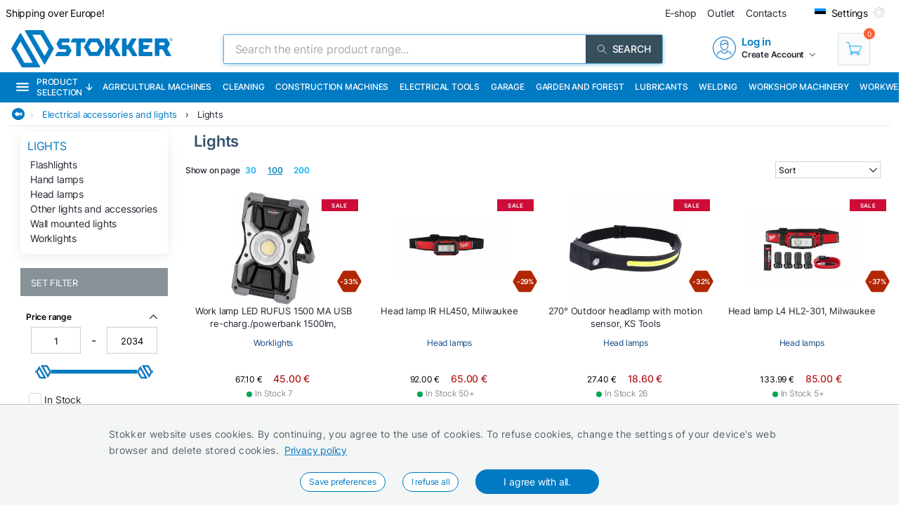

--- FILE ---
content_type: text/html; charset=utf-8
request_url: https://www.stokker.com/group/ac02/lights
body_size: 33068
content:
<!DOCTYPE html><html lang="en"><head><meta charSet="utf-8"/><link rel="preconnect" href="https://media.stokker.com"/><link rel="dns-prefetch" href="https://media.stokker.com"/><meta name="google-site-verification" content="SJ1_-DcfgO9GEvHsmd0fYadd9L50-Wf19FzvDRcqud8"/><link rel="canonical" href="https://www.stokker.com/group/ac02/lights"/><link rel="alternate" hrefLang="en" href="https://www.stokker.com/group/ac02/lights"/><link rel="alternate" hrefLang="et-EE" href="https://www.stokker.ee/tootegrupp/ac02/valgustid"/><link rel="alternate" hrefLang="fi-FI" href="https://www.stokker.fi/tuoteryhma/ac02/valaisimet"/><link rel="alternate" hrefLang="lt-LT" href="https://www.stokker.lt/grupa/ac02/apsvietimas"/><link rel="alternate" hrefLang="lv-LV" href="https://www.stokker.lv/kategorija/ac02/gaismekli"/><link rel="alternate" hrefLang="ru-EE" href="https://ru.stokker.ee/gruppu-tovarov/ac02/oswietitielnyie-pribory"/><link rel="alternate" hrefLang="ru-LT" href="https://ru.stokker.lt/gruppu-tovarov/ac02/oswietitielnyie-pribory"/><link rel="alternate" hrefLang="ru-LV" href="https://ru.stokker.lv/gruppu-tovarov/ac02/oswietitielnyie-pribory"/><base href="/" lang="undefined"/><title>Lights |  
              Stokker- tools, machinery, maintenance</title><link rel="apple-touch-icon" sizes="180x180" href="/fav/apple-touch-icon.png?v=q1gfts456p"/><link rel="icon" type="image/png" sizes="32x32" href="/fav/favicon-32x32.png?v=q1gfts456p"/><link rel="icon" type="image/png" sizes="194x194" href="/fav/favicon-194x194.png?v=q1gfts456p"/><link rel="icon" type="image/png" sizes="192x192" href="/fav/android-chrome-192x192.png?v=q1gfts456p"/><link rel="icon" type="image/png" sizes="16x16" href="/fav/favicon-16x16.png?v=q1gfts456p"/><link rel="manifest" href="/fav/site.webmanifest?v=q1gfts456p"/><link rel="mask-icon" href="/fav/safari-pinned-tab.svg?v=q1gfts456p" color="#007ac2"/><link rel="shortcut icon" href="/fav/favicon.ico?v=q1gfts456p"/><meta name="msapplication-TileColor" content="#2b5797"/><meta name="msapplication-TileImage" content="/fav/mstile-144x144.png?v=q1gfts456p"/><meta name="msapplication-config" content="/fav/browserconfig.xml?v=q1gfts456p"/><meta name="theme-color" content="#ffffff"/><meta http-equiv="X-UA-Compatible" content="IE=edge"/><meta http-equiv="content-type" content="text/html; charset=utf-8"/><meta name="facebook-domain-verification" content="o35qkqcc98np9u6l5j9fcf4np7fa4b"/><meta name="SKYPE_TOOLBAR" content="SKYPE_TOOLBAR_PARSER_COMPATIBLE"/><meta name="format-detection" content="telephone=no"/><meta name="viewport" content="width=device-width, initial-scale=1.0,
            user-scalable=0, initial-scale=1, maximum-scale=5 shrink-to-fit=no"/><meta name="robots" content="INDEX,FOLLOW"/><meta name="keywords" content=""/><meta name="description" content=" "/><meta property="og:title" content="Lights |  
              Stokker- tools, machinery, maintenance"/><meta property="og:image" content="https://media.stokker.com/cat/ac02-275.jpg"/><meta property="og:description" content=" "/><meta property="og:url" content=""/><meta property="og:type" content="website"/><meta name="next-head-count" content="41"/><link data-next-font="" rel="preconnect" href="/" crossorigin="anonymous"/><script id="gcm-default" data-nscript="beforeInteractive">
      window.dataLayer = window.dataLayer || [];
      function gtag(){dataLayer.push(arguments);}
      gtag('consent', 'default', {
              ad_storage: 'denied',
              analytics_storage: 'denied',
              ad_user_data: 'denied',
              ad_personalization: 'denied',
              personalization_storage: 'denied',
              functionality_storage: 'granted',
              security_storage: 'granted',
              wait_for_update: 500
            });
    </script><link rel="preload" href="/_next/static/css/13e80983c9677cf8.css" as="style"/><link rel="stylesheet" href="/_next/static/css/13e80983c9677cf8.css" data-n-g=""/><link rel="preload" href="/_next/static/css/e9ea458e815c7b0f.css" as="style"/><link rel="stylesheet" href="/_next/static/css/e9ea458e815c7b0f.css" data-n-p=""/><noscript data-n-css=""></noscript><script defer="" nomodule="" src="/_next/static/chunks/polyfills-c67a75d1b6f99dc8.js"></script><script defer="" src="/_next/static/chunks/9688.30c361aa19eb50d4.js"></script><script defer="" src="/_next/static/chunks/1386-0de171bf075795b1.js"></script><script defer="" src="/_next/static/chunks/575.87f6cd7211d7edac.js"></script><script defer="" src="/_next/static/chunks/1433.7f3cf3feadddb779.js"></script><script defer="" src="/_next/static/chunks/1129-c697a7a82079a360.js"></script><script defer="" src="/_next/static/chunks/620-d803115570f5f732.js"></script><script defer="" src="/_next/static/chunks/915-d391c6dc5f86243e.js"></script><script defer="" src="/_next/static/chunks/6226.b8ab6dd4e205c1b2.js"></script><script src="/_next/static/chunks/webpack-35b2cc773c963280.js" defer=""></script><script src="/_next/static/chunks/framework-a3cbab521d0fa57a.js" defer=""></script><script src="/_next/static/chunks/main-e02d4ee2ebab4c21.js" defer=""></script><script src="/_next/static/chunks/pages/_app-f5f8b9e68815fd49.js" defer=""></script><script src="/_next/static/chunks/2949-148e213c6707cb6a.js" defer=""></script><script src="/_next/static/chunks/4664-34e274a8c65d2638.js" defer=""></script><script src="/_next/static/chunks/7036-2c707b3dadb1aa5d.js" defer=""></script><script src="/_next/static/chunks/6915-d17764930b29b78f.js" defer=""></script><script src="/_next/static/chunks/7871-204c62ca31bdd2e5.js" defer=""></script><script src="/_next/static/chunks/pages/category/%5Bid%5D-f8120bca175e34f3.js" defer=""></script><script src="/_next/static/NfevyI2fMmjDXfRjAjaYf/_buildManifest.js" defer=""></script><script src="/_next/static/NfevyI2fMmjDXfRjAjaYf/_ssgManifest.js" defer=""></script><style id="server-side-styles">.wrapper-0-2-1 {
  left: 0;
  width: 100%;
  bottom: 0;
  opacity: 1;
  padding: 16px 24px;
  z-index: 9999;
  position: fixed;
  background: #F4F6F6;
  border-top: 1px solid rgb(0 0 0 / 20%);
  box-sizing: border-box;
  text-align: center;
  transition: all 600ms ease;
}
.fadeOut-0-2-2 {
  opacity: 0;
  transform: translateY(100%);
}
.cookieNotification-0-2-3 {
  width: 100%;
  margin: auto;
  max-width: 970px;
  text-align: left;
  line-height: 1.7;
}
.cookieLabelWrapper-0-2-4 {
  width: 100%;
  margin: auto;
  max-width: 970px;
  line-height: 1.7;
}
.cookieLabel-0-2-5 {
  font-size: 14px;
  font-weight: 400;
  letter-spacing: 0.32px;
}
.privacyPolicyLink-0-2-6 {
  font-size: 14px;
  font-weight: 400;
  margin-left: 8px;
  text-decoration: underline;
}
.cookieButtons-0-2-7 {
  margin: 16px auto auto 0;
  display: flex;
  align-items: center;
  justify-content: center;
}
.cookieSettingsButton-0-2-8 {
  color: #007ac2;
  border: 1px solid;
  cursor: pointer;
  margin: auto 12px;
  display: inline-block;
  padding: 3px 12px;
  font-size: 12px;
  background: #fff;
  border-radius: 30px;
  text-decoration: none;
}
.cookieConfirmButton-0-2-9 {
  color: #fff;
  cursor: pointer;
  margin: auto 12px;
  padding: 6px 40px;
  font-size: 14px;
  background: #007ac2;
  border-radius: 30px;
}
.overlay-0-2-10 {
  top: 0;
  left: 0;
  width: 100%;
  height: 100%;
  display: flex;
  z-index: 10000;
  position: fixed;
  background: rgba(0,0,0,0.5);
  align-items: center;
  justify-content: center;
}
.modal-0-2-11 {
  width: 90%;
  padding: 24px 24px;
  max-width: 600px;
  background: #fff;
  box-shadow: 0 6px 30px rgba(0,0,0,0.2);
  text-align: left;
  border-radius: 8px;
}
.title-0-2-12 {
  margin: 0 0 8px 0;
  font-size: 18px;
}
.intro-0-2-13 {
  color: #566168;
  font-size: 14px;
  font-weight: 400;
  margin-bottom: 16px;
  letter-spacing: 0.32px;
}
.checkboxRow-0-2-14 {
  border: 1px solid #eee;
  display: flex;
  padding: 8px;
  border-radius: 2px;
  margin-bottom: 16px;
  flex-direction: column;
}
.checkboxLabelRow-0-2-15 {
  cursor: pointer;
  display: flex;
  align-items: center;
}
.checkboxInput-0-2-16 {
  width: 16px;
  cursor: pointer;
  height: 16px;
  margin-right: 8px;
}
.checkboxDescription-0-2-17 {
  color: #666;
  font-size: 0.9em;
  margin-top: 5px;
}
.securityRow-0-2-18 {
  border: none;
  display: flex;
  padding: 8px;
  border-radius: 2px;
  margin-bottom: 16px;
  flex-direction: column;
}
.popupButtonRow-0-2-19 {
  gap: 8px;
  display: flex;
  margin-top: 24px;
  justify-content: flex-end;
}
.cancelButton-0-2-20 {
  color: #374E5B;
  border: 1px solid #c2c7cb;
  cursor: pointer;
  padding: 8px 12px;
  background: transparent;
  border-radius: 6px;
}
.saveButton-0-2-21 {
  color: #fff;
  border: none;
  cursor: pointer;
  padding: 8px 14px;
  background: #007ac2;
  border-radius: 6px;
}
.buttonGroup-0-2-22 {
  gap: 8px;
  display: flex;
  margin-top: 24px;
  justify-content: flex-end;
}
.denyAllButton-0-2-23 {
  color: white;
  border: none;
  cursor: pointer;
  padding: 10px 15px;
  border-radius: 6px;
  background-color: #f44336;
}
.saveButtonAlt-0-2-24 {
  color: white;
  border: none;
  cursor: pointer;
  padding: 10px 15px;
  border-radius: 6px;
  background-color: #007bff;
}
.acceptAllButton-0-2-25 {
  color: white;
  border: none;
  cursor: pointer;
  padding: 10px 15px;
  border-radius: 6px;
  background-color: #4CAF50;
}
.cookieChangeButton-0-2-26 {
  left: 10px;
  color: #fff;
  width: 32px;
  border: 1px solid #007ac2;
  bottom: 10px;
  cursor: pointer;
  height: 32px;
  display: flex;
  padding: 4px;
  z-index: 10001;
  position: fixed;
  align-items: center;
  border-radius: 50%;
  justify-content: center;
  background-color: #fff;
}
.layout-0-2-37 {
  max-height: 100dvh;
}
.loadingGear-0-2-38 {
  top: 0%;
  left: 0%;
  width: 100%;
  height: 100%;
  display: flex;
  z-index: 9999;
  position: fixed;
  background: rgba(0,0,0,0.2);
  align-items: center;
  justify-content: center;
}
.emailSendForm-0-2-128 {
  margin:  1rem auto;
}
@media screen and (max-width: 660px) {
  .emailSendForm-0-2-128 {
    width: 100%;
  }
}
  .sendFormBox-0-2-129 {
    width: 100%;
    display: flex;
    align-items: center;
    justify-content: center;
  }
  .sendFormInputBoxTopLeft-0-2-130 {
    width: 50%;
    margin: 4px 6px 4px 0;
  }
  .sendFormInputBoxTopRight-0-2-131 {
    width: 50%;
    margin: 4px 0 4px 6px;
  }
  .sendFormInputBottomTopLeft-0-2-132 {
    width: 70%;
    margin: 4px 6px 4px 0;
  }
  .sendFormInput-0-2-133 {
    width: 100%;
    border: 1px solid #d3d3d3;
    padding: 6px 6px 6px 8px;
    box-sizing: border-box;
  }
  .sendFormInput-0-2-133:focus {
    outline: none;
  }
  .sendFormInput-0-2-133::placeholder {
    color: #a3aaaf;
  }
  .sendFormInput-0-2-133::-ms-input-placeholder {
    color: #a3aaaf;
  }
  .borderRed-0-2-134 {
    border: 1px solid #ff6035 !important;
  }
  .normalBorder-0-2-135 {
    border: 1px solid #d3d3d3 !important;
  }
  .sendFormButton-0-2-136 {
    width: 30%;
    cursor: pointer;
    margin: 4px 0 4px 6px;
    display: flex;
    padding: 6px 6px 6px 6px;
    background: #00A651;
    align-items: center;
    border-radius: 2px;
    justify-content: center;
  }
  .sendFormButtonLabel-0-2-137 {
    color: #fff;
    display: block;
    font-size: 14px;
    font-weight: 500;
    text-transform: uppercase;
  }
  .privacyPolicyBox-0-2-138 {
    width: 100%;
    display: flex;
    align-items: center;
    justify-content: flex-start;
  }
  .privacyPolicyInput-0-2-139 {
    margin-right: 6px;
  }
  .privacyPolicyButton-0-2-140 {
    cursor: pointer;
    font-size: 11px;
    font-weight: 400;
  }
  .footerLogoLink-0-2-141 {
    display: block;
    margin-bottom: 32px;
  }
  .conditionsWrapper-0-2-142 {
    width: 60%;
    height: 90vh;
    padding: 32px;
    overflow: auto;
    position: relative;
    background: #fff;
  }
  .conditionsWrapper-0-2-142::-webkit-scrollbar {
    width: 5px;
    height: 5px;
  }
  .conditionsWrapper-0-2-142::-webkit-scrollbar-track {
    width: 12px;
    background: #eee;
    box-shadow: inset 0 0 5px grey;
    border-radius: 3px;
  }
  .conditionsWrapper-0-2-142::-webkit-scrollbar-thumb {
    background: #aaa;
    border-radius: 3px;
  }
  .conditionsWrapper-0-2-142::-webkit-scrollbar-thumb:hover {
    background: #888;
  }
  .conditionsCloseButton-0-2-143 {
    top: 16px;
    right: 16px;
    width: 18px;
    cursor: pointer;
    height: 18px;
    z-index: 999;
    position: absolute;
  }
  .errorText-0-2-144 {
    color: #ff6035;
    margin: 6px 0;
    font-size: 14px;
    font-weight: 500;
  }
  .successText-0-2-145 {
    color: #00A651;
    margin: 6px 0;
    font-size: 14px;
    font-weight: 500;
  }
  .gray-0-2-146 {
    cursor: not-allowed;
    background: #566168;
  }
  .footer-0-2-108 {
    width: 100%;
    padding: 0 32px;
    background-color: #F4F6F6;
  }
@media screen and (min-width: 660px) and (max-width: 1024px) {
  .footer-0-2-108 {
    padding: 0;
  }
}
@media screen and (max-width: 660px) {
  .footer-0-2-108 {
    padding: 0;
  }
}
  .layout-0-2-109 {
    width: 100%;
    margin: auto;
    display: flex;
    padding: 64px 0;
    max-width: 1460px;
    justify-content: space-around;
  }
@media screen and (min-width: 660px) and (max-width: 1024px) {
  .layout-0-2-109 {
    padding: 32px 0;
    flex-direction: column;
  }
}
@media screen and (max-width: 660px) {
  .layout-0-2-109 {
    padding: 32px 0;
    flex-direction: column;
  }
}
  .linksWrapper-0-2-110 {
    width: 30%;
    display: flex;
    align-items: flex-start;
    flex-direction: column;
    justify-content: flex-start;
  }
@media screen and (min-width: 660px) and (max-width: 1024px) {
  .linksWrapper-0-2-110 {
    width: 50%;
    padding: 0 32px 32px 32px;
  }
}
@media screen and (max-width: 660px) {
  .linksWrapper-0-2-110 {
    width: 100%;
    padding: 0 16px 32px 16px;
  }
}
  .linksTitle-0-2-111 {
    color: #007ac2;
    margin: 0 0 24px 0;
    font-size: 14px;
    font-weight: 600;
    text-transform: uppercase;
  }
  .link-0-2-112 {
    color: #3d4950;
    margin: 0 0 8px 0;
    display: block;
    font-size: 14px;
    font-weight: 500;
  }
  .partnerLogos-0-2-113 {
    width: 100%;
    margin: auto auto 0 auto;
    display: flex;
    align-items: center;
    justify-content: flex-start;
  }
@media screen and (min-width: 660px) and (max-width: 1024px) {
  .partnerLogos-0-2-113 {
    width: 100%;
    margin: 16px 0 0 0;
  }
}
@media screen and (max-width: 660px) {
  .partnerLogos-0-2-113 {
    width: 100%;
    margin: 16px 0 0 0;
  }
}
  .partnerLink-0-2-114 {
    width: 40%;
  }
  .partnerLogo-0-2-115 {
    width: 90%;
    height: auto;
  }
  .contactInfoWrapper-0-2-116 {
    width: 50%;
    display: flex;
    padding: 0 0 0 64px;
    align-items: flex-start;
    flex-direction: column;
    justify-content: flex-start;
  }
@media screen and (min-width: 660px) and (max-width: 1024px) {
  .contactInfoWrapper-0-2-116 {
    width: 80%;
    padding: 0 32px 16px 32px;
  }
}
@media screen and (max-width: 660px) {
  .contactInfoWrapper-0-2-116 {
    width: 100%;
    padding: 0 16px 16px 16px;
  }
}
  .companyLogo-0-2-117 {
    width: 50%;
    height: auto;
  }
  .infoText-0-2-118 {
    color: #3d4950;
    font-size: 14px;
  }
  .contactIcon-0-2-119 {
    filter: brightness(0) saturate(100%) invert(61%) sepia(8%)
      saturate(344%) hue-rotate(159deg) brightness(92%) contrast(89%);
  }
  .contactBox-0-2-120 {
    margin: 4px 0;
    display: flex;
    align-items: center;
    justify-content: center;
  }
  .contactLink-0-2-121 {
    color: #3d4950;
    margin: 0 0 0 16px;
    font-size: 14px;
    font-weight: 600;
  }
  .contactText-0-2-122 {
    color: #3d4950;
    margin: 0 0 0 16px;
    font-size: 14px;
  }
  .blue-0-2-123 {
    color: #007ac2;
  }
  .black-0-2-124 {
    color: #3d4950;
  }
  .socialLogo-0-2-125 {
    filter: grayscale(100%);
    margin: 0 16px 0 0;
    opacity: 0.3;
  }
  .socialLogo-0-2-125:hover {
    filter: none;
    opacity: 1;
  }
  .underline-0-2-126 {
    width: calc(100% + 64px);
    margin: 0 -32px 0 -32px;
    display: flex;
    position: relative;
    background: #566168;
    align-items: center;
    justify-content: center;
  }
@media screen and (min-width: 660px) and (max-width: 1024px) {
  .underline-0-2-126 {
    width: 100%;
    margin: 0;
    padding: 0 8px;
    justify-content: center;
  }
}
@media screen and (max-width: 660px) {
  .underline-0-2-126 {
    width: 100%;
    margin: 0;
    padding: 0 8px;
    justify-content: space-between;
  }
}
  .underlineText-0-2-127 {
    color: #c2c7cb;
    margin: 8px 0;
    font-size: 14px;
    font-weight: 500;
  }
  .layout-0-2-40 {
    width: 100%;
    margin: auto;
    display: flex;
    padding: 8px;
    max-width: 1580px;
    align-items: center;
    justify-content: space-between;
  }
  .navigate_wrapper-0-2-41 {
    margin: 0 -24px 0 auto;
    display: flex;
    align-items: center;
    justify-content: center;
  }
  .link_wrapper-0-2-42 {
    width: fit-content;
    margin: 0 24px;
  }
  .topText-0-2-43 {
    color: #262633;
    font-size: 14px;
  }
  .topText-0-2-43 span {
    color: #00A651;
  }
  .shine-0-2-44 {
    display: block;
    animation: 3.5s shine linear infinite;
    background: linear-gradient(110deg, #ececec 8%, #f5f5f5 18%, #ececec 33%);
    border-radius: 5px;
    background-size: 300% 100%;
  }
  .skeleton-0-2-45 {
    width: 500px;
    height: 18px;
  }
  .skeletonLinks-0-2-46 {
    width: 345px;
    height: 20px;
  }
  .skeletonButton-0-2-47 {
    width: 100px;
    height: 20px;
  }
  .compareLink-0-2-48 {
    width: 14px;
    height: 14px;
    margin: auto 16px auto auto;
    display: flex;
    align-items: center;
    justify-content: center;
  }
  .compareLink-0-2-48 span {
    color: #007ac2;
    margin: auto auto auto 4px;
    display: block;
    font-size: 12px;
    font-weight: 500;
  }
  .phoneImage-0-2-49 {
    width: 16px;
    height: 16px;
    display: inline-block;
    margin-right: 4px;
    vertical-align: middle;
  }
  .topLink-0-2-50 {
    margin-right: 16px;
  }
  .topLinkLabel-0-2-51 {
    color: #262633;
    font-size: 14px;
  }
  .topLinkLabel-0-2-51:active {
    color: rgba(38, 38, 51, .8);
  }
  .settingsButtonWrapper-0-2-52 {
    display: flex;
    align-items: flex-end;
    justify-content: center;
  }
  .customIcon-0-2-53 {
    margin-right: 16px;
  }
  .layout-0-2-54 {
    width: 100%;
    margin: 6px auto;
    display: flex;
    max-width: 1460px;
    align-items: center;
    justify-content: space-between;
  }
  .search-0-2-55 {
    width: 50%;
    max-width: 800px;
  }
  .img-0-2-56 {
    margin: 0;
    display: block;
    padding: 0;
  }
  .rightBlock-0-2-57 {
    width: fit-content;
    display: flex;
    align-items: center;
    justify-content: space-between;
  }
  .account-0-2-58 {
    margin-right: 32px;
  }
  .layout-0-2-59 {
    left: -16px;
    width: calc(100% + 32px);
    z-index: 997;
    position: relative;
    background: #007ac2;
    padding-left: 16px;
  }
  .layoutCommon-0-2-60 {
    margin: auto;
    display: flex;
    max-width: 1460px;
    align-items: stretch;
    justify-content: left;
  }
  .nav_layout-0-2-61 {
    top: 100%;
    left: 50%;
    padding: 16px;
    z-index: 999;
    position: absolute;
    transform: translate(-50%);
    background: #fff;
    box-shadow: 0px 5px 10px rgb(0 0 0 / 50%);
  }
  .nav_layout_1-0-2-62 {
    top: 100%;
    padding: 8px 16px;
    z-index: 999;
    position: absolute;
    max-width: 800px;
    background: #fff;
    box-shadow: 0px 5px 10px rgb(0 0 0 / 50%);
  }
  .nav_wrapper_1-0-2-63 {
    display: flex;
    justify-content: space-between;
  }
  .nav_wrapper_2-0-2-64 {
    display: flex;
  }
  .nav_wrapper_3-0-2-65 {
    margin-right: 40px;
  }
  .nav_banners-0-2-66 {
    width: 280px;
    margin: 16px auto auto auto;
    display: flex;
    flex-direction: column;
  }
  .banner_img-0-2-67 {
    height: inherit;
  }
  .brands-0-2-68 {
    width: 100%;
    margin: 24px auto auto auto;
    display: flex;
    flex-wrap: wrap;
    max-width: 1460px;
    align-content: center;
    justify-content: center;
  }
  .links_v1-0-2-69 {
    margin: auto auto 8px auto;
  }
  .links_v2-0-2-70 {
    margin: auto auto 0 0;
  }
  .allCategories-0-2-71 {
    cursor: pointer;
    height: 43px;
    display: flex;
    padding: 0 6px;
    position: relative;
    background: #135782;
    align-items: center;
    border-bottom: 2px solid transparent;
    justify-content: center;
  }
  .allCategories-0-2-71:hover {
    border-bottom: 2px solid#fff;
  }
  .allCategoriesTitle-0-2-72 {
    color: #fff;
    font-size: 12px;
    font-weight: 500;
    text-transform: uppercase;
  }
  .categoriesList-0-2-73 {
    gap: 0px;
    margin: 0;
    padding: 0;
    min-width: 700px;
    list-style: none;
    column-count: 2;
    list-style-type: none;
    list-style-position: inside;
  }
  .listItem-0-2-74 {
    width: calc(100% - 10px);
    box-sizing: border-box;
  }
  .listItem-0-2-74:hover {
    color: #007ac2;
    background: rgb(0 122 194 / 8%);
  }
  .listItemActive-0-2-75 {
    color: #007ac2;
    background: rgb(0 122 194 / 8%);
  }
  .categoriesLink-0-2-76 {
    margin-left: 10px;
  }
  .shadow_v1-0-2-77 {
    top: 0;
    left: 0;
    width: 100%;
    height: 100%;
    z-index: 989;
    position: fixed;
    background: rgba(0,0,0, .3);
  }
  .imgBanners-0-2-78 {
    width: 100%;
    height: auto;
  }
  .layoutNews-0-2-79 {
    margin: auto;
    display: flex;
    max-width: 1460px;
    align-items: end;
    justify-content: space-between;
  }
  .nTitle-0-2-80 {
    margin: 12px 0 4px 0;
    font-size: 20px;
    font-weight: 400;
  }
  .nTitleLink-0-2-81 {
    color: #fff;
  }
  .nText-0-2-82 {
    color: #e0e0e0;
    margin: 4px 0 12px 0;
    font-size: 14px;
    font-weight: 300;
  }
  .nSearchBox-0-2-83 {
    display: flex;
    align-items: center;
    margin-right: 16px;
    margin-bottom: 12px;
    justify-content: center;
  }
  .categoryTitle-0-2-84 {
    font-size: 14px;
    margin-left: 2px;
    letter-spacing: 0.15px;
  }
  .financeSubTitle-0-2-85 {
    color: #fff;
    font-size: 14px;
    font-weight: 300;
  }
  .financeTitleBox-0-2-86 {
    margin: auto;
    padding: 20px 0;
    position: relative;
    max-width: 1460px;
  }
  .financeTitle-0-2-87 {
    color: #fff;
    display: block;
    font-size: 24px;
    font-weight: 500;
  }
  .socialBox-0-2-88 {
    top: 10px;
    right: 20px;
    display: flex;
    position: absolute;
    align-items: center;
    justify-content: center;
  }
  .socialLink-0-2-89 {
    width: 30px;
    margin: 0 5px;
  }
  .link_v5-0-2-90 {
    color: #262633;
    width: 100%;
    display: block;
    padding: 4px 8px;
    font-size: 14px;
    font-weight: 400;
  }
  .link_v5-0-2-90:hover {
    color: #007ac2;
    background: rgb(0 122 194 / 8%);
  }
  .skeleton-0-2-91 {
    width: 100%;
    height: 43px;
    display: block;
    animation: 3.5s shine linear infinite;
    background: linear-gradient(110deg, #ececec 8%, #f5f5f5 18%, #ececec 33%);
    background-size: 300% 100%;
  }
  .navbarLinkButton-0-2-92 {
    color: #fff;
    width: fit-content;
    display: flex;
    padding: 13px 8px;
    font-size: 12px;
    align-items: center;
    font-weight: 500;
    white-space: nowrap;
    border-bottom: 2px solid#007ac2;
    text-transform: uppercase;
    justify-content: center;
  }
  .navbarLinkButton-0-2-92:hover {
    background: #0066A6;
    border-bottom: 2px solid#fff;
  }
  .navbarLinkButton_1-0-2-93 {
    color: #fff;
    width: fit-content;
    display: flex;
    padding: 13px 8px;
    font-size: 12px;
    align-items: center;
    font-weight: 500;
    white-space: nowrap;
    border-bottom: 2px solid #374e5b;
    text-transform: uppercase;
    justify-content: center;
  }
  .navbarLinkButton_1-0-2-93:hover {
    background: #374e5b;
    border-bottom: 2px solid#fff;
  }
  .brandImage-0-2-94 {
    width: auto;
    height: auto;
    display: block;
    max-width: 100%;
    max-height: 80px;
  }
  .brandLink-0-2-95 {
    flex: 0 0 16%;
    display: flex;
    padding: 24px;
    flex-wrap: wrap;
    align-content: center;
    justify-content: center;
  }
@media screen and (min-width: 660px) and (max-width: 1024px) {
  .brandLink-0-2-95 {
    flex: 0 0 30%;
    width: 100%;
    padding: 30px;
  }
}
@media screen and (max-width: 660px) {
  .brandLink-0-2-95 {
    flex: 0 0 30%;
    width: 100%;
    padding: 10px;
  }
}
  .headerBox-0-2-96 {
    width: 100%;
    margin: auto;
    padding: 8px;
    max-width: 1460px;
  }
  .headerTitle-0-2-97 {
    color: #fff;
    margin: 12px auto 6px 0;
    font-size: 22px;
    font-weight: 500;
  }
  .headerSubText-0-2-98 {
    color: #fff;
    margin: 0 auto 6px 0;
    font-size: 14px;
  }
  .header-0-2-39 {
    padding: 0 16px;
  }
  .shine-0-2-99 {
    display: block;
    animation: 3.5s shine linear infinite;
    background: linear-gradient(110deg, #ececec 8%, #f5f5f5 18%, #ececec 33%);
    border-radius: 5px;
    background-size: 300% 100%;
  }
  .sBox1-0-2-100 {
    width: 90%;
    height: 160px;
    margin: 0 auto 0 auto;
    position: relative;
  }
  .sBox1-0-2-100:after {
    top: 50%;
    left: 50%;
    width: 80%;
    filter: brightness(0) saturate(100%) invert(100%) sepia(6%)
        saturate(7498%) hue-rotate(31deg) brightness(133%) contrast(108%);
    height: 28%;
    content: &#x27;&#x27;;
    opacity: 0.3;
    z-index: 999;
    position: absolute;
    transform: translate(-50%, -50%);
    background-image: url(https://media.stokker.com/brand/stokker.svg);
    background-repeat: no-repeat;
  }
  .sBox2-0-2-101 {
    width: 100%;
    height: 25px;
    margin: 10px auto 0 auto;
  }
  .sBox3-0-2-102 {
    width: 70%;
    height: 20px;
    margin: 20px auto 0 auto;
  }
  .sBox4-0-2-103 {
    width: 40%;
    height: 20px;
    margin: 10px auto 0 auto;
  }
  .skeletons-0-2-104 {
    gap: 16px;
    width: 100%;
    margin: 32px auto;
    display: flex;
    flex-wrap: wrap;
    max-width: 1460px;
    align-items: flex-start;
    justify-content: space-between;
  }
@media screen and (max-width: 660px) {
  .skeletons-0-2-104 {
    padding: 0 16px;
  }
}
  .filterSceleton-0-2-105 {
    display: block;
  }
  .filter1-0-2-106 {
    width: 80%;
    height: 30px;
    margin: 0 auto 16px auto;
    position: relative;
  }
  .filter1-0-2-106:after {
    top: 50%;
    left: 50%;
    width: 80%;
    filter: brightness(0) saturate(100%) invert(100%) sepia(6%)
        saturate(7498%) hue-rotate(31deg) brightness(133%) contrast(108%);
    height: 28%;
    content: &#x27;&#x27;;
    opacity: 0.3;
    z-index: 999;
    position: absolute;
    transform: translate(-50%, -50%);
    background-image: url(https://media.stokker.com/brand/stokker.svg);
    background-repeat: no-repeat;
  }
  .filter2-0-2-107 {
    width: 70%;
    height: 20px;
    margin: 0 auto 16px auto;
    border-radius: 5px;
  }
  .layout-0-2-27 {
    width: 98%;
    margin: auto;
    display: table;
    padding: 0 0 32px 0;
    max-width: 1460px;
  }
  .loading-0-2-28 {
    top: 50%;
    left: 50%;
    width: 50px;
    filter: brightness(0) saturate(100%) invert(64%) sepia(18%)
      saturate(165%) hue-rotate(159deg) brightness(85%) contrast(87%);
    height: 50px;
    position: absolute;
    transform: translate(-50%, -50%);
  }
  .devNote-0-2-29 {
    top: 0;
    left: 16px;
    padding: 10px;
    z-index: 9999;
    position: fixed;
  }
  .devNoteIcon-0-2-30 {
    width: 32px;
    cursor: pointer;
  }
  .devNoteModal-0-2-31 {
    top: 100%;
    left: 0;
    width: 400px;
    border: 1px solid #ddd;
    padding: 0px;
    z-index: 9999;
    position: absolute;
    background: white;
    box-shadow: 0 0 10px 0 rgba(0,0,0,0.1);
    border-radius: 4px;
  }
  .titleBlock-0-2-32 {
    width: 79%;
    height: fit-content;
    margin: 0 1% 0 21%;
    position: relative;
  }
@media screen and (max-width: 660px) {
  .titleBlock-0-2-32 {
    width: 96%;
    margin: 1% 2% 0% 2%;
  }
}
  .contentName-0-2-33 {
    color: #35526E;
    width: 100%;
    height: fit-content;
    margin: 0 0 16px 0;
    font-size: 22px;
    font-weight: 600;
  }
@media screen and (max-width: 660px) {
  .contentName-0-2-33 {
    width: 96%;
    margin: 8px auto 8px auto;
  }
}
  .contentText-0-2-34 {
    color: #262633;
    width: 100%;
    height: fit-content;
    font-size: 15px;
    font-weight: 400;
  }
@media screen and (max-width: 660px) {
  .contentText-0-2-34 {
    width: 96%;
    margin: 8px auto;
    font-size: 14px;
  }
}
  .bannersWrapper-0-2-35 {
    width: 79%;
    height: fit-content;
    margin: 0 1% 32px 21%;
    position: relative;
  }
@media screen and (max-width: 660px) {
  .bannersWrapper-0-2-35 {
    width: 96%;
    margin: 1% 2% 0% 2%;
  }
}
  .noProducts-0-2-36 {
    width: 100%;
    margin: 32px auto;
    display: flex;
    font-size: 18px;
    align-items: center;
    font-weight: 500;
    justify-content: center;
  }</style></head><body><div id="__next"><noscript><div style="width:100%;height:100dvh;display:flex;justify-content:center;align-items:center;font-size:24px;padding:10px">Your browser does not support JavaScript or it is turned off!</div></noscript><main style="position:relative;height:100dvh"><div class="cookieChangeButton-0-2-26" title="Change Cookie Settings"><img alt="Cookie Icon" loading="lazy" width="20" height="20" decoding="async" data-nimg="1" style="color:transparent" src="icons/cookie.svg"/></div><div class="layout-0-2-37"><header><div class="header-0-2-39"><div class="layout-0-2-59" style="background:#007ac2"><div class="layoutCommon-0-2-60"><div><a class="allCategories-0-2-71" style="background:#007ac2" href="/kategooriad"><img alt="Menu" loading="lazy" width="20" height="18" decoding="async" data-nimg="1" style="color:transparent;margin-right:10px" src="https://media.stokker.com/svg/menu.svg"/><span class="allCategoriesTitle-0-2-72">Product selection</span><img alt="Arrow" loading="lazy" width="10" height="10" decoding="async" data-nimg="1" style="color:transparent;margin-left:5px" src="https://media.stokker.com/svg/arrow-down.svg"/></a></div><div><a class="navbarLinkButton-0-2-92" style="background:#007ac2" href="/maincat/agri/agricultural-machines">Agricultural machines</a></div><div><a class="navbarLinkButton-0-2-92" style="background:#007ac2" href="/maincat/cleaning/cleaning">Cleaning</a></div><div><a class="navbarLinkButton-0-2-92" style="background:#007ac2" href="/maincat/constr/construction-machines">Construction machines</a></div><div><a class="navbarLinkButton-0-2-92" style="background:#007ac2" href="/maincat/powertool/electrical-tools">Electrical Tools</a></div><div><a class="navbarLinkButton-0-2-92" style="background:#007ac2" href="/maincat/garage/garage">Garage</a></div><div><a class="navbarLinkButton-0-2-92" style="background:#007ac2" href="/maincat/garden/garden-and-forest">Garden and forest</a></div><div><a class="navbarLinkButton-0-2-92" style="background:#007ac2" href="/maincat/lubric/lubricants">Lubricants</a></div><div><a class="navbarLinkButton-0-2-92" style="background:#007ac2" href="/maincat/welding/welding">Welding</a></div><div><a class="navbarLinkButton-0-2-92" style="background:#007ac2" href="/maincat/wood/workshop-machinery">Workshop machinery</a></div><div><a class="navbarLinkButton-0-2-92" style="background:#007ac2" href="/maincat/workwear/workwear">Workwear</a></div></div></div></div></header><div class="skeletons-0-2-104"><div style="width:calc(20% - 32px)"><div class="filter1-0-2-106 shine-0-2-99"></div><div class="filter2-0-2-107 shine-0-2-99"></div><div class="filter2-0-2-107 shine-0-2-99"></div><div class="filter2-0-2-107 shine-0-2-99"></div><div class="filter2-0-2-107 shine-0-2-99"></div><div class="filter2-0-2-107 shine-0-2-99"></div><div class="filter2-0-2-107 shine-0-2-99"></div></div><div style="width:calc(20% - 32px)"><span class="sBox1-0-2-100 shine-0-2-99"></span><span class="sBox2-0-2-101 shine-0-2-99"></span><span class="sBox3-0-2-102 shine-0-2-99"></span><span class="sBox4-0-2-103 shine-0-2-99"></span></div><div style="width:calc(20% - 32px)"><span class="sBox1-0-2-100 shine-0-2-99"></span><span class="sBox2-0-2-101 shine-0-2-99"></span><span class="sBox3-0-2-102 shine-0-2-99"></span><span class="sBox4-0-2-103 shine-0-2-99"></span></div><div style="width:calc(20% - 32px)"><span class="sBox1-0-2-100 shine-0-2-99"></span><span class="sBox2-0-2-101 shine-0-2-99"></span><span class="sBox3-0-2-102 shine-0-2-99"></span><span class="sBox4-0-2-103 shine-0-2-99"></span></div><div style="width:calc(20% - 32px)"><span class="sBox1-0-2-100 shine-0-2-99"></span><span class="sBox2-0-2-101 shine-0-2-99"></span><span class="sBox3-0-2-102 shine-0-2-99"></span><span class="sBox4-0-2-103 shine-0-2-99"></span></div><div style="width:calc(20% - 32px)"><span class="sBox1-0-2-100 shine-0-2-99"></span><span class="sBox2-0-2-101 shine-0-2-99"></span><span class="sBox3-0-2-102 shine-0-2-99"></span><span class="sBox4-0-2-103 shine-0-2-99"></span></div><div style="width:calc(20% - 32px)"><span class="sBox1-0-2-100 shine-0-2-99"></span><span class="sBox2-0-2-101 shine-0-2-99"></span><span class="sBox3-0-2-102 shine-0-2-99"></span><span class="sBox4-0-2-103 shine-0-2-99"></span></div><div style="width:calc(20% - 32px)"><span class="sBox1-0-2-100 shine-0-2-99"></span><span class="sBox2-0-2-101 shine-0-2-99"></span><span class="sBox3-0-2-102 shine-0-2-99"></span><span class="sBox4-0-2-103 shine-0-2-99"></span></div><div style="width:calc(20% - 32px)"><span class="sBox1-0-2-100 shine-0-2-99"></span><span class="sBox2-0-2-101 shine-0-2-99"></span><span class="sBox3-0-2-102 shine-0-2-99"></span><span class="sBox4-0-2-103 shine-0-2-99"></span></div><div style="width:calc(20% - 32px)"><span class="sBox1-0-2-100 shine-0-2-99"></span><span class="sBox2-0-2-101 shine-0-2-99"></span><span class="sBox3-0-2-102 shine-0-2-99"></span><span class="sBox4-0-2-103 shine-0-2-99"></span></div><div style="width:calc(20% - 32px)"><span class="sBox1-0-2-100 shine-0-2-99"></span><span class="sBox2-0-2-101 shine-0-2-99"></span><span class="sBox3-0-2-102 shine-0-2-99"></span><span class="sBox4-0-2-103 shine-0-2-99"></span></div><div style="width:calc(20% - 32px)"><span class="sBox1-0-2-100 shine-0-2-99"></span><span class="sBox2-0-2-101 shine-0-2-99"></span><span class="sBox3-0-2-102 shine-0-2-99"></span><span class="sBox4-0-2-103 shine-0-2-99"></span></div><div style="width:calc(20% - 32px)"><span class="sBox1-0-2-100 shine-0-2-99"></span><span class="sBox2-0-2-101 shine-0-2-99"></span><span class="sBox3-0-2-102 shine-0-2-99"></span><span class="sBox4-0-2-103 shine-0-2-99"></span></div><div style="width:calc(20% - 32px)"><span class="sBox1-0-2-100 shine-0-2-99"></span><span class="sBox2-0-2-101 shine-0-2-99"></span><span class="sBox3-0-2-102 shine-0-2-99"></span><span class="sBox4-0-2-103 shine-0-2-99"></span></div><div style="width:calc(20% - 32px)"><span class="sBox1-0-2-100 shine-0-2-99"></span><span class="sBox2-0-2-101 shine-0-2-99"></span><span class="sBox3-0-2-102 shine-0-2-99"></span><span class="sBox4-0-2-103 shine-0-2-99"></span></div></div><footer><div class="footer-0-2-108"><div class="layout-0-2-109"><div class="linksWrapper-0-2-110"><h3 class="linksTitle-0-2-111">Customer service</h3><a class="link-0-2-112" href="/join">Become a customer - StokkerPRO</a><a class="link-0-2-112" href="/page/tooriistade-hooldus">Service</a><a class="link-0-2-112" href="/page/returning-goods">Returning goods</a><a class="link-0-2-112" href="/page/kkk">QA</a><a class="link-0-2-112" href="/page/smartstokk-jaotuskapp">SmartSTOKK vending</a><div class="partnerLogos-0-2-113"><div class="partnerLink-0-2-114"><img alt="Partner Logo" loading="lazy" width="0" height="0" decoding="async" data-nimg="1" class="partnerLogo-0-2-115" style="color:transparent" src="https://media.stokker.com/uploads/kcfinder/upload/images/DPD%20logo%20Stokker%20(1).png"/></div><div class="partnerLink-0-2-114"><img alt="Partner Logo" loading="lazy" width="0" height="0" decoding="async" data-nimg="1" class="partnerLogo-0-2-115" style="color:transparent" src="https://media.stokker.com/uploads/kcfinder/upload/images/DHL%20logo%20Stokker%20(1).png"/></div></div></div><div class="linksWrapper-0-2-110"><h3 class="linksTitle-0-2-111">Conditions</h3><a class="link-0-2-112" href="/page/pusikliendi-lepingu-tingimused">General terms</a><a class="link-0-2-112" href="/page/stokker-privaatsuspoliitika">Privacy Policy</a><a class="link-0-2-112" href="/page/stokkeri-e-poe-muugitingimused">Terms</a><a class="link-0-2-112" href="/page/jarelmaks">Stokker financing solutions</a><a class="link-0-2-112" href="/page/esto3-osta-nuud-ja-maksa-hiljem">ESTO makseviisid</a><a class="link-0-2-112" href="/page/montonio-split">Montonio 0% intress</a><a class="link-0-2-112" href="/page/warranty-terms">Warranty conditions</a><a class="link-0-2-112" href="/page/delivery-terms-1">Delivery terms</a><div class="partnerLogos-0-2-113"><div class="partnerLink-0-2-114"><img alt="Partner Logo" loading="lazy" width="0" height="0" decoding="async" data-nimg="1" class="partnerLogo-0-2-115" style="color:transparent" src="https://media.stokker.com/uploads/kcfinder/upload/images/Paypal%20logo%20Stokker.png"/></div><div class="partnerLink-0-2-114"><img alt="Partner Logo" loading="lazy" width="0" height="0" decoding="async" data-nimg="1" class="partnerLogo-0-2-115" style="color:transparent" src="https://media.stokker.com/uploads/kcfinder/upload/images/Visa%20Mastercard%20logo%281%29.png"/></div></div></div><div class="linksWrapper-0-2-110"><h3 class="linksTitle-0-2-111">Stokker</h3><a class="link-0-2-112" href="/page/about-company">About company</a><a class="link-0-2-112" href="/team">Team</a><a class="link-0-2-112" href="/page/jobs">Jobs</a><a class="link-0-2-112" href="/brands">Brands</a><a class="link-0-2-112" href="/news">News</a><a class="link-0-2-112" href="/page/aiatehnikaeksperdid">The Gardening Experts</a><a class="link-0-2-112" href="/maincat/wholesale">For Reseller</a><div class="partnerLogos-0-2-113"><div class="partnerLink-0-2-114"><img alt="Partner Logo" loading="lazy" width="0" height="0" decoding="async" data-nimg="1" class="partnerLogo-0-2-115" style="color:transparent" src="https://media.stokker.com/uploads/kcfinder/upload/images/Turvaline_Ostukoht_EE.png"/></div><a class="partnerLink-0-2-114" href="https://e-kaubanduseliit.ee/wp-content/uploads/2020/03/Trustmark-Certificate-Estonia.pdf"><img alt="Partner Logo" loading="lazy" width="0" height="0" decoding="async" data-nimg="1" class="partnerLogo-0-2-115" style="color:transparent" src="https://media.stokker.com/uploads/kcfinder/upload/images/trust-ecommerce12.png"/></a></div></div><div class="contactInfoWrapper-0-2-116"><a href="/category/www.stokker.com"><img alt="Logo" loading="lazy" width="0" height="0" decoding="async" data-nimg="1" class="companyLogo-0-2-117" style="color:transparent" src="https://media.stokker.com/brand/stokker.svg"/></a><p class="infoText-0-2-118">Stokker is the leading sales and service company of professional tools and machines in the Baltics</p><div class="contactBox-0-2-120"><img alt="Contact Info" loading="lazy" width="20" height="20" decoding="async" data-nimg="1" class="contactIcon-0-2-119" style="color:transparent" src="https://media.stokker.com/svg/person.svg"/><p class="contactText-0-2-122 black-0-2-124">Customer support | Mo-Fri 8.00-18.00</p></div><div class="contactBox-0-2-120"><img alt="Contact Info" loading="lazy" width="20" height="20" decoding="async" data-nimg="1" class="contactIcon-0-2-119" style="color:transparent" src="https://media.stokker.com/svg/call-outline.svg"/><a class="contactLink-0-2-121 blue-0-2-123" href="tel:+3726555511">(+372) 655 55 11</a></div><div class="contactBox-0-2-120"><img alt="Contact Info" loading="lazy" width="20" height="20" decoding="async" data-nimg="1" class="contactIcon-0-2-119" style="color:transparent" src="https://media.stokker.com/svg/mail-outline.svg"/><a class="contactLink-0-2-121 blue-0-2-123" href="mailto:klient@stokker.com">Send a letter</a></div><div class="contactBox-0-2-120"><img alt="Contact Info" loading="lazy" width="20" height="20" decoding="async" data-nimg="1" class="contactIcon-0-2-119" style="color:transparent" src="https://media.stokker.com/svg/location-outline.svg"/><a class="contactLink-0-2-121 blue-0-2-123" href="/contacts">Toolcenters</a></div><p class="infoText-0-2-118">Subscribe to the newsletter and find out about the best offers before others. Fresh news, tips and offers to your inbox every month.</p><form class="emailSendForm-0-2-128" style="width:70%;margin:16px auto 16px 0"><div class="sendFormBox-0-2-129"><div class="sendFormInputBoxTopLeft-0-2-130"><input type="text" id="footerInputFirstName" placeholder="First name" class="sendFormInput-0-2-133 normalBorder-0-2-135"/></div><div class="sendFormInputBoxTopRight-0-2-131"><input type="text" id="footerInputLastName" placeholder="Lastname" class="sendFormInput-0-2-133 normalBorder-0-2-135"/></div></div><div class="sendFormBox-0-2-129"><div class="sendFormInputBottomTopLeft-0-2-132"><input type="text" id="footerInputEmail" placeholder="Enter e-mail" class="sendFormInput-0-2-133 normalBorder-0-2-135"/></div><div class="sendFormButton-0-2-136"><span class="sendFormButtonLabel-0-2-137">Join</span></div></div><div class="privacyPolicyBox-0-2-138"><input type="checkbox" class="privacyPolicyInput-0-2-139 normalBorder-0-2-135"/><div class="privacyPolicyButton-0-2-140">Accept terms and conditions</div></div></form><div class="contactBox-0-2-120"><a target="_blank" class="socialLogo-0-2-125" href="https://www.facebook.com/StokkerEesti"><img alt="Instagram" loading="lazy" width="35" height="35" decoding="async" data-nimg="1" style="color:transparent" src="https://media.stokker.com/svg/logo-facebook-blue.svg"/></a><a target="_blank" class="socialLogo-0-2-125" href="https://www.youtube.com/user/stokkervideo"><img alt="Instagram" loading="lazy" width="35" height="35" decoding="async" data-nimg="1" style="color:transparent" src="https://media.stokker.com/svg/logo-youtube.svg"/></a><a target="_blank" class="socialLogo-0-2-125" href="https://ee.linkedin.com/company/stokker"><img alt="Instagram" loading="lazy" width="35" height="35" decoding="async" data-nimg="1" style="color:transparent" src="https://media.stokker.com/svg/logo-linkedin.svg"/></a><a target="_blank" class="socialLogo-0-2-125" href="https://www.instagram.com/stokker_eesti"><img alt="Instagram" loading="lazy" width="35" height="35" decoding="async" data-nimg="1" style="color:transparent" src="https://media.stokker.com/svg/logo-instagram.svg"/></a></div></div></div><div class="underline-0-2-126"><p class="underlineText-0-2-127">Did you know, that 92 out of a 100 customers would recommend Stokker to their friends or colleagues?</p></div></div></footer></div></main><div style="position:fixed;z-index:11001;top:0;left:0;right:16px;bottom:0;pointer-events:none;width:100vw;margin:0"></div><div id="example"></div></div><script id="__NEXT_DATA__" type="application/json">{"props":{"pageProps":{"data":{"companyInfo":{"name":"Stokker AS","phone":{"label":"Customer support","href":"tel:+3726555511","title":"(+372) 655 55 11"},"eMail":{"label":"E-mail","href":"mailto:klient@stokker.com","title":"klient@stokker.com"},"sendMail":{"label":"Send an email","href":"/page/write-to-us"},"address":{"label":"Address","zip":"11415","street":"Peterburi tee 44 Tallinn","country":"Estonia","county":"Harju"},"regNr":{"label":"Registry code","title":"10165452"},"vatNr":{"label":"VAT number","title":"EE100151082"},"swift":{"label":"SWIFT","title":"HABAEE2X"},"iban":{"label":"IBAN","title":"EE602200221001100018"},"office":{"label":"Office","href":"tel:+3726201111","title":"+3726201111"},"post":{"label":"E-mail","href":"mailto:stokker@stokker.com","title":"stokker@stokker.com"}},"DataAreaID":"SET","SITE":"www.stokker.com","contactPageLinks":[{"label":"Toolstores","img":"/location-pin.svg","path":"/contacts/shops"},{"label":"Heavy machinery maintenance","img":"/wrench.svg","path":"/contacts/services"},{"label":"Team","img":"/team.svg","path":"/team"}],"stokkerPro":{"label":"Join the StokkerPRO bonus program, enjoy special offers and collect a bonus from every purchase!","mobileLabel":"Join the StokkerPRO bonus program, enjoy special offers and collect a bonus from every purchase!","path":"/join","list":[{"label":"Warranty without receipt ","desk":"With the items purchased in Stokker, you don’t need to prove the warranty by showing your receipt – paper-free business! ","img":"https://media.stokker.com/includes/stokker_pro/warranty.svg"},{"label":"Purchase history","desk":"StokkerPRO remembers all your purchases, whether you made them online or in a Stokker center. Purchase memory can also suggest you suitable supplies, and spare parts for the items you have bought.","img":"https://media.stokker.com/includes/stokker_pro/receipt.svg"},{"label":"Personal bonusprogram","desk":"Earn bonus points on your purchases and pay up to half the bill in bonus points.","img":"https://media.stokker.com/gfx/boonusmutter.svg"},{"label":"Personal advantage","desk":"As StokkerPRO member you are entiteled to personal offers and benefits. We take into account your purchase behavior and special wishes. \n","img":"https://media.stokker.com/includes/stokker_pro/discount.svg"},{"label":"Credit decision in 1 minute","desk":"You will get credit decision in 1 minute. Leave waiting for everybody else","img":"https://media.stokker.com/includes/stokker_pro/finance.svg"}]},"BrandPage":false,"template":"stokker","settings":{"ProBonusEnabled":0,"SalesTerms":377,"images":{"imgLogo":"https://media.stokker.com/brand/stokker.svg","imgDpd":"https://media.stokker.com/uploads/kcfinder/upload/images/DPD%20logo%20Stokker%20(1).png","imgDhl":"https://media.stokker.com/uploads/kcfinder/upload/images/DHL%20logo%20Stokker%20(1).png","imgPayPAl":"https://media.stokker.com/uploads/kcfinder/upload/images/Paypal%20logo%20Stokker.png","imgVisaMaster":"https://media.stokker.com/uploads/kcfinder/upload/images/Visa%20Mastercard%20logo%281%29.png","imgSafePlaceToShop":"https://media.stokker.com/uploads/kcfinder/upload/images/Turvaline_Ostukoht_EE.png","imgTrustEcommerce":"https://media.stokker.com/uploads/kcfinder/upload/images/trust-ecommerce12.png","imgSearch":"https://media.stokker.com/gfx/icon-search-white.svg","imgGear":"https://media.stokker.com/gfx/gear.svg","imgFlag":"https://media.stokker.com/gfx/flags/ee.svg","imgAccountOut":"https://media.stokker.com/gfx/account-nophoto.svg","imgFav":"https://media.stokker.com/gfx/stokkeruusmuttersinine32x32.png","shopBasket":"https://media.stokker.com/gfx/icon-cart.svg","stokker247":"https://media.stokker.com/gfx/kaupkatte247_01.png"},"links":{"linkSafePlaceToShop":"https://www.e-kaubanduseliit.ee/liidust/usaldusmargisega-e-poed-eestis","linkTrustEcommerce":"https://e-kaubanduseliit.ee/wp-content/uploads/2020/03/Trustmark-Certificate-Estonia.pdf","linkInstagram":"https://www.instagram.com/stokker_eesti","linkFacebook":"https://www.facebook.com/StokkerEesti","linkYoutube":"https://www.youtube.com/user/stokkervideo","linkLinkedIn":"https://ee.linkedin.com/company/stokker","linkSendMail":{"path":"/leht/saada-kiri","title":"Send an email"},"linkCenters":{"path":"#","title":"Toolstores"},"linkStokker":"/","Dokobit":"https://gateway.dokobit.com","PrivacyPolicy":"/page/stokker-privaatsuspoliitika"},"meta":{"title":"Stokker- tools, machinery, maintenance","desc":" ","keyWords":"","robots":"INDEX,FOLLOW","image":"https://media.stokker.com/gfx/stokker.jpg","favIcon":"https://media.stokker.com/gfx/stokkeruusmuttersinine32x32.png"},"AskCookieConsent":1,"EnableSalesForceChat":1,"SalesForceChatName":"Chat_Team_EN","SalesForceChatDeploymentId":"5725J000000bxHv","SalesForceChatButtonId":"573AZ000000002k","SalesForceBaseLiveAgentURL":"https://d.la1-core1.sfdc-urlt2q.salesforceliveagent.com/chat","SalesForceChatEswLiveAgentDevName":"EmbeddedServiceLiveAgent_Parent04IAZ00000000142AA_1847fe8c399","SalesForceBaseLiveAgentContentURL":"https://c.la11-core1.sfdc-urlt2q.salesforceliveagent.com/content","SalesForceLanguage":"en-us","SalesForceDefaultMinimizedText":"LIVE | write to us","SalesForceDisabledMinimizedText":"Customer support away","SalesForceLoadingText":"Loading","SalesForceOfflineSupportMinimizedText":"Leave a message","SalesForceUrl":"https://stokker.my.salesforce.com","SalesForceSetupUrl":"https://stokker.my.salesforce-sites.com/liveAgentSetupFlow","SalesForceID":"00D5J000000l96x","SalesForceGslbBaseURL":"https://service.force.com","authMethods":["email","mobileid","smartid","idcard"],"HomePageBrands":"metabo|echo|3m|valvoline|karcher|kubota|jcb|cubcadet|lincoln|hellyhanse","GoogleSiteVerification":"SJ1_-DcfgO9GEvHsmd0fYadd9L50-Wf19FzvDRcqud8","GoogleTagManager":"GTM-ML7Z3JX","GoogleTagManagerTest":""},"countryPages":[{"title":"Estonia","path":"https://www.stokker.ee","img":"https://media.stokker.com/gfx/flags/ee.svg","lang":"et","country":"ee"},{"title":"Latvia","path":"https://www.stokker.lv","img":"https://media.stokker.com/gfx/flags/lv.svg","lang":"lv","country":"lv"},{"title":"Lithuania","path":"https://www.stokker.lt","img":"https://media.stokker.com/gfx/flags/lt.svg","lang":"lt","country":"lt"},{"title":"Finland","path":"https://www.stokker.fi","img":"https://media.stokker.com/gfx/flags/fi.svg","lang":"fi","country":"fi"},{"title":"Europe","path":"https://www.stokker.com","img":"https://media.stokker.com/gfx/flags/eu.svg","lang":"en","country":"com"}],"languages":[{"title":"Eesti keeles","img":"https://media.stokker.com/gfx/flags/ee.svg","lang":"et"},{"title":"По-русски","img":"https://media.stokker.com/gfx/flags/ru.svg","lang":"ru"},{"title":"Latviešu","img":"https://media.stokker.com/gfx/flags/lv.svg","lang":"lv"},{"title":"Lietuvių","img":"https://media.stokker.com/gfx/flags/lt.svg","lang":"lt"},{"title":"Suomeksi","img":"https://media.stokker.com/gfx/flags/fi.svg","lang":"fi"},{"title":"In English","img":"https://media.stokker.com/gfx/flags/eu.svg","lang":"en"}],"topLinks":[{"title":"E-shop","path":"/e-shop"},{"title":"Outlet","path":"/campaign/stokker-outlet"},{"title":"Contacts","path":"/contacts"}],"footer":{"footerCustomerServices":[{"title":"Become a customer - StokkerPRO","path":"/join"},{"title":"Service","path":"/page/tooriistade-hooldus"},{"title":"Returning goods","path":"/page/returning-goods"},{"title":"QA","path":"/page/kkk"},{"title":"SmartSTOKK vending","path":"/page/smartstokk-jaotuskapp"}],"footerConditions":[{"title":"General terms","path":"/page/pusikliendi-lepingu-tingimused"},{"title":"Privacy Policy","path":"/page/stokker-privaatsuspoliitika"},{"title":"Terms","path":"/page/stokkeri-e-poe-muugitingimused"},{"title":"Stokker financing solutions","path":"/page/jarelmaks"},{"title":"ESTO makseviisid","path":"/page/esto3-osta-nuud-ja-maksa-hiljem"},{"title":"Montonio 0% intress","path":"/page/montonio-split"},{"title":"Warranty conditions","path":"/page/warranty-terms"},{"title":"Delivery terms","path":"/page/delivery-terms-1"}],"footerStokkerInfo":[{"title":"About company","path":"/page/about-company"},{"title":"Team","path":"/team"},{"title":"Jobs","path":"/page/jobs"},{"title":"Brands","path":"/brands"},{"title":"News","path":"/news"},{"title":"The Gardening Experts","path":"/page/aiatehnikaeksperdid"},{"title":"For Reseller","path":"/maincat/wholesale"}]},"deliveryCountrys":[{"id":0,"value":"EE","title":"Eesti, EE (VAT 24%)"},{"id":"5637145338","value":"AT","title":"Austria, AT (VAT 20%)"},{"id":"5637145346","value":"BE","title":"Belgium, BE (VAT 21%)"},{"id":"5637145348","value":"BG","title":"Bulgaria, BG (VAT 20%)"},{"id":"5637145419","value":"HR","title":"Croatia, HR (VAT 25%)"},{"id":"5637145378","value":"CY","title":"Cyprus, CY (VAT 19%)"},{"id":"5637145379","value":"CZ","title":"Czech Republic, CZ (VAT 21%)"},{"id":"5637145382","value":"DK","title":"Denmark, DK (VAT 25%)"},{"id":"5637145392","value":"FI","title":"Finland, FI (VAT 25.5%)"},{"id":"5637145397","value":"FR","title":"France, FR (VAT 20%)"},{"id":"5637145380","value":"DE","title":"Germany, DE (VAT 19%)"},{"id":"5637145410","value":"GR","title":"Greece, GR (VAT 24%)"},{"id":"5637145421","value":"HU","title":"Hungary, HU (VAT 27%)"},{"id":"5637145423","value":"IE","title":"Ireland, IE (VAT 23%)"},{"id":"5637145430","value":"IT","title":"Italy, IT (VAT 22%)"},{"id":"5637145454","value":"LV","title":"Latvia, LV (VAT 21%)"},{"id":"5637145452","value":"LT","title":"Lithuania, LT (VAT 21%)"},{"id":"5637145453","value":"LU","title":"Luxembourg, LU (VAT 17%)"},{"id":"5637145470","value":"MT","title":"Malta, MT (VAT 18%)"},{"id":"5637145483","value":"NL","title":"Netherlands, NL (VAT 21%)"},{"id":"5637145484","value":"NO","title":"Norway, NO (VAT 0%)"},{"id":"5637145496","value":"PL","title":"Poland, PL (VAT 23%)"},{"id":"5637145501","value":"PT","title":"Portugal, PT (VAT 23%)"},{"id":"5637145506","value":"RO","title":"Romania, RO (VAT 19%)"},{"id":"5637145518","value":"SK","title":"Slovakia, SK (VAT 23%)"},{"id":"5637145516","value":"SI","title":"Slovenia, SI (VAT 22%)"},{"id":"5637145390","value":"ES","title":"Spain, ES (VAT 21%)"},{"id":"5637145513","value":"SE","title":"Sweden, SE (VAT 25%)"},{"id":"5637145367","value":"CH","title":"Switzerland, CH (VAT 0%)"},{"id":"5637145399","value":"GB","title":"United Kingdom, GB (VAT 0%)"}],"navbar":{"allCategories":[{"id":"AB","title":"Abrasives","path":"/category/ab/abrasives"},{"id":"AQ","title":"Agricultural Implements","path":"/category/aq/agricultural-implements"},{"id":"AM","title":"Agricultural Machinery","path":"/category/am/agricultural-machinery"},{"id":"CL","title":"Cleaning Equipment and Accessories","path":"/category/cl/cleaning-equipment-and-accessories"},{"id":"GL","title":"Communal and Landscape Machinery","path":"/category/gl/communal-and-landscape-machinery"},{"id":"CQ","title":"Construction Equipment","path":"/category/cq/construction-equipment"},{"id":"CM","title":"Construction Machinery","path":"/category/cm/construction-machinery"},{"id":"CT","title":"Cordless tools","path":"/category/ct/cordless-tools"},{"id":"CI","title":"Cutting Instruments","path":"/category/ci/cutting-instruments"},{"id":"EL","title":"Electric Power Tools","path":"/category/el/electric-power-tools"},{"id":"AC","title":"Electrical accessories and lights","path":"/category/ac/electrical-accessories-and-lights"},{"id":"PR","title":"Equipment and branded products","path":"/category/pr/equipment-and-branded-products"},{"id":"FO","title":"Foresters Tools and Equipment","path":"/category/fo/foresters-tools-and-equipment"},{"id":"GQ","title":"Garage Equipment","path":"/category/gq/garage-equipment"},{"id":"GA","title":"Gardening Equipment and Tools","path":"/category/ga/gardening-equipment-and-tools"},{"id":"GE","title":"Generators","path":"/category/ge/generators"},{"id":"HT","title":"Hand Tools","path":"/category/ht/hand-tools"},{"id":"CH","title":"Industrial and Automotive Chemicals","path":"/category/ch/industrial-and-automotive-chemicals"},{"id":"LS","title":"Ladders and Scaffolding","path":"/category/ls/ladders-and-scaffolding"},{"id":"MS","title":"Maintenance Service","path":"/category/ms/maintenance-service"},{"id":"MH","title":"Material Handling","path":"/category/mh/material-handling"},{"id":"MM","title":"Measuring and Marking Instruments","path":"/category/mm/measuring-and-marking-instruments"},{"id":"LU","title":"Oils and lubricants","path":"/category/lu/oils-and-lubricants"},{"id":"PP","title":"Personal Protective Equipment","path":"/category/pp/personal-protective-equipment"},{"id":"PT","title":"Plumbing Tools","path":"/category/pt/plumbing-tools"},{"id":"PN","title":"Pneumatic Tools and Compressors","path":"/category/pn/pneumatic-tools-and-compressors"},{"id":"HE","title":"Portable Heaters and Dehumidifiers","path":"/category/he/portable-heaters-and-dehumidifiers"},{"id":"RE","title":"Rent of machinery and equipment","path":"/category/re/rent-of-machinery-and-equipment"},{"id":"ST","title":"Semi-stationary tools","path":"/category/st/semi-stationary-tools"},{"id":"SP","title":"Spare Parts","path":"/category/sp/spare-parts"},{"id":"TY","title":"Tires and Wheels","path":"/category/ty/tires-and-wheels"},{"id":"WE","title":"Welding Machines and Equipment","path":"/category/we/welding-machines-and-equipment"},{"id":"WM","title":"Welding Materials","path":"/category/wm/welding-materials"},{"id":"WO","title":"Workshop machinery","path":"/category/wo/workshop-machinery"},{"id":"WF","title":"Workwear and Safety Footwear","path":"/category/wf/workwear-and-safety-footwear"}],"mainCategories":[{"id":"all","title":"Tootevalik","path":"/kategooriad"},{"id":"AGRI","title":"Agricultural machines","path":"/maincat/agri/agricultural-machines"},{"id":"CLEANING","title":"Cleaning","path":"/maincat/cleaning/cleaning"},{"id":"CONSTR","title":"Construction machines","path":"/maincat/constr/construction-machines"},{"id":"POWERTOOL","title":"Electrical Tools","path":"/maincat/powertool/electrical-tools"},{"id":"GARAGE","title":"Garage","path":"/maincat/garage/garage"},{"id":"GARDEN","title":"Garden and forest","path":"/maincat/garden/garden-and-forest"},{"id":"LUBRIC","title":"Lubricants","path":"/maincat/lubric/lubricants"},{"id":"WELDING","title":"Welding","path":"/maincat/welding/welding"},{"id":"WOOD","title":"Workshop machinery","path":"/maincat/wood/workshop-machinery"},{"id":"WORKWEAR","title":"Workwear","path":"/maincat/workwear/workwear"}]},"labels":{"YourShoppingCartIsEmpty":"Your shoppingcart is empty","HeaderBasketSubText":"Add a \u003ca href=\"/eshop \"\u003eproduct\u003c/a\u003e or head to \u003cbr\u003e\u003ca href=\"/\"\u003emain page\u003c/a\u003e","Deadline":"Due date","Status":"Status","SeeAll":"View all","SeeProducts":"Check out the range","PurchaseFormalization":"Checkout","AddToCart":"Add to Cart","ProductAddedToTheComparison":"The product was added to the comparison","MoreModelsAndDownloadPdf":"More models, download the product brochure (PDF)","AskForAnOffer":"Ask for offer","Address":"Address","AskASpecialistForAdvice":"Ask from specialist","InTotal":"In total","Job":"Occupation","CentersAndMaintenance":"Stokker Toolstores and Service","Service":"service","TheEshopIsAlwaysOpen":"eShop Always Open!","ToolCentersAndMaintenance":"Toolstores","MaintenanceAndSpareParts":"Maintenance and spare parts","ManageSettings":"Manage settings","Confirm":"I agree","PrivacyPolicy":"Privacy policy","CookiePolicy":"We use cookies on the Stokker website to provide you with the best possible user experience. By selecting \"I agree\", you consent to the use of all cookies.","StatisticalCookies":"Statistical cookies","AllowAllCookies":"I agree","WhyBuy":"Product benefits?","CompareLengthWarning":"There are too many products being compared!","New":"New","DeliveryMethod":"Delivery","ShowOnPage":"Show on page","ProductDescription":"About this item","ProductInformation":"Product information","Availability":"Availability","SparePartsDrawing":"Spare parts drawing","Bought":"You purchased","YouOrdered":"You ordered","ReadTheEntireProductDescription":"Read full description »","SelectSizeOrModel":"Select size / model ","PayLaterInInstallment":"Pay later in 3 installments, 0% in interests","PayLaterInEqualPartsLabel":"Pay later in 1-3 equal parts without interest and contract fee. No hidden fees! Place an order and then we will start executing the contract.","PurchasingThisProductYouEarn":"When purchasing this product, you earn","RecommendedSellingPriceInKm":"Recommended selling price (with VAT)","RecommendedSellingPriceWithoutKm":"Recommended selling price (without VAT)","PurchasePriceWithoutKm":"Purchase price (without VAT)","CampaignPurchasePriceWithoutKm":"Campaign price without vat","Back":"Back","ToNextPage":"We will send you to the next page to fill in the information","Points":"Points","Form":"Form","CompleteIfYouJoined":"Fill in, if you join as a business customer","SubscribeToStokker":"I also subscribe to Stokker's newsletter","TrackTheShipment":"Parcel tracking","Offer":"Offer","OrderName":"Order name","AskForAPersonalOffer":"Request offer","ProductWasAddedToFavorites":"The product was added to favourites","YourName":"Name","ChooseTheNearestCenter":"Choose the closest store","TechnicalSpecifications":"Technical specifications","LastMaintenance":"Last Service","NextMaintenance":"Next maintenance","Building":"Building","WeAreOpen":"Opening time","LastNews":"Latest news","VideoBlog":"Videoblog","EditLink":"Edit link","Campaigns":"Deals \u0026 Offers","HaveYouJoined":"Have you joined?","PrivacyPolicyTerm":"Stokker website uses cookies. By continuing, you agree to the use of cookies. To refuse cookies, change the settings of your device's web browser and delete stored cookies.","Cookies":"Cookies","LookCloser":"Read more","CookiesNecessaryLabel":"Cookies necessary for the operation of the page","ProPrice":"SALE","ActiveFilters":"Active filters","Cancel":"cancel","SeeTheAlternative":"View analog","Or":"or","CheckAvailability":"Check availability »","PayUpTo":"Pay up to","PersonalCode":"Personal ID-code","Expires":"Expires","CreateAPassword":"Create a password","PurchaseHistory":"Purchase history","NameOfProduct":"Item name","BillSum":"Invoice amount","ConfirmedOrder":"Confirmed order","DeliverySheet":"PackingSlip","OrderPhase":"SALESPHASE","WorkIsInProgress":"Work in process","WorkCompletedAndHandedOver":"Work has been completed and issued to the customer","DepCode":"Department code","TypeOfAbsence":"Absence type","DatesInterval":"Dates interval","Department":"department","Created":"Created","MaintenanceNr":"Maintenance number","Maintenance":"Maintenance","NewProducts":"New products in assortment","Feature":"Attribute","RepairsAndMaintenanceWorkDone":"Choose service","AddANewRow":"Add new row","UsedSpareParts":"Used spare parts","SendSparePart":"Send a spare part","TheCauseofTheError":"Cause of error","ContractExecutionWorks":"Contract works in process","ContractMaintenanceHistory":"Contract maintenance history","Released":"Released","ClientName":"Customer name","MaintenanceInterval":"Maintenance sequence","SearchByOrderNumber":"Search by order number","DateOfModification":"MODIFIEDDATE","BriefDescription":"Short description","FollowingDomain":"Your consent applies to the following domain","StokkerSiteUrl":"www.stokker.com/?lan_g=en","YourConsentId":"Your consent ID","OrderTheProduct":"Order now","Email":"E-mail","Agreement":"Contract","AdvertisingCookies":"Advertising cookies","SaveTheSelection":"Save option","Outlet":"Outlet","UserManuals":"Manuals","BillDate":"INVOICEDATE","HasBeenAccepted":"has been accepted","OrderToBeAssembled":"Order being picking","Prepayment":"Prepayment invoice","TheGoodsAreSentByCourier":"Parcel courier","OfferWaitingForCustomerResponse":"Quotation","PleasePayTheVacationPay":"Please pay vacation payments","TheCreator":"creator","SearchByFeature":"Search by feature...","StartDate":"Start date","ChangeYourConsent":"Change your consent","Select":"Select","SentThePurchaseConfirmation":"We sent the purchase confirmation to your e-mail","BackToHomePage":"« Back to homepage","PleaseFillRequired":"Please fill in the required information","MaintenanceOrders":"Maintenance orders","OnlineOrder":"e-shop order","FinanceSubTitle":"A convenient way to buy goods without having to pay the full amount at a time.","FinanceTitle":"Stokker Finance","TheToolYouNeedRightAway":"The tool you need right now - easily and quickly!","PassToRenewRules":"To update or order a password, enter the email address associated with your customer account. We will send a link to reset your password to the email address you provided. ","ResponsibleLending":"Responsible lending","ConditionsForCompany":"Conditions for companies","LongVersion":"Long version","VersionWithPicture":"With image","TimeOfDay":"Time","PaymentTerm":"Payment term","PricePerUnit":"Unit price","StokkerProSubText":"Join the StokkerPRO bonus program, collect bonus points from every purchase you make and use them to pay for your next purchases.","IfYouHaveQuestions":"Personalized service – knowhow only a phone-call away.","Articles":"Articles","DirectedToMontonio":"Choose a payment method and you will be directed to the selected Internet bank via the Montonio Finance payment solution:","SearchText2":"Try to search by a more generic keyword or in a singular form","SearchText3":"Some of the products in the product range and in the stores are not visible on the web, for details send a letter using the form below.","LookAtBrands":"View brands","SendUsALetter":"Write to us!","Send":"Send","Buy":"BUY","probonus-contact-email":"Select StokkerPRO Bonus E-mail","MakeYourPurchasesEarn":"Make your purchases earn!","AnnualpurchaseAmount":"Annual purchase amount","StokkerProText4":"Where can you use the StokkerPRO advantages?","FollowUsOnFacebook":"Follow Us","JoinNow":"Join now","StokkerProKKK":"StokkerPRO FAQ","Warehouse":"Warehouse","StokkerProText7":"Stokker PRO\u003cbr\u003eis a bonus program for Stokker loyal customers.\u003cbr\u003e\u003cbr\u003eAs a member of the Stokker PRO\u003cbr\u003eprogram, you earn bonus points for purchases made in Stokker centers and e-store\u003cbr\u003eand you can pay up to half of the bill in nuts.","ProductsIsNotAvailable":"Factory order","HighestPriceFirst":"Highest price first","LowestPriceFirst":"Lowest price first","PopularProductsFirst":"Popular first","Deposit":"prepayment","ThankYouForYourOrder":"Thank you for your order","WorkCompletedWaitingForDelivery":"Ready, awaiting delivery","JobDoneWaitingForPayment":"Finished","DeliveryOfGoods":"Delivery of goods","Name":"Name","NumberOfDays":"Number of days","Substitute":"Substitute","Unit":"Unit","SearchbyProductorName":"Search by product code or name","Credit":"Credit","CustomerCode":"Customer account","AppliesTo":"EndDate","MaintenanceManager":"Maintenance manager","Employee":"Employee","Yes":"yes","CurrentStatus":"Current status","NoProductsToCompare":"There are currently no products to compare. Please add products.","RecommendStokkerToYourFriend":"Do you recommend STOKKER to your friends or colleagues?","SubscribeToTheNewsletter":"Subscribe to our newsletter","UpdateData":"save changes","ActiveOrders":"Active orders","OrderConfirmation":"Order confirmation","ShortVersion":"Short version","StokkerPaymentLink":"Payment link","Hello":"Hello","AmountDue":"Amount","LookingProductCategories":"View product categories","StartCollectingNuts":"Let's start collecting nuts","StokkerProText3":"If you buy for at least \u003cb\u003e€1,000\u003c/b\u003e within 3 years, your permanent discount is \u003cb\u003e8%\u003c/b\u003e and if you buy for at least \u003cb\u003e€3,000\u003c/b\u003e, the discount is \u003cb\u003e10% \u003c/b\u003e.\u003cbr\u003e\u003cb\u003ePersonal discounts\u003c/b\u003e are added according to your shopping activity, previous purchases and special requests.","JoinedTodayText":"To date, 148,000 customers have joined the loyal customer program of the leading sales and service company of professional tools and machines in the Baltics. Join us yourself!","HowTheLoyalityProgramWorks":"How the loyalty program works?","Look":"look","DeviceId":"Service device nr.","SerialId":"Series ID","PrivatePerson":"Private person","DeviceOrMachineName":"Device / machinery name","Company":"Company","OrderNewPass":"Order a new password","Contacts":"Contacts","TheBestOffers":"The best offers","RecentlyViewedProducts":"Recently viewed products","ProductGroupMissingData":"The data in this product group is temporarily missing","IfYouWantInvoiceForCompany":"Need an invoice for your business? Log in or create an account.","Vat":"VAT","PersonalData":"Personal data","SendEmail":"Send an email","SWIFT":"SWIFT","IBAN":"IBAN","Team":"Team","HeavyMachineryService":"Heavy machinery maintenance","ForStokkerProCustomer":"StokkerPRO customer price","WarrantyCard":"Warranty card","CustomerName":"Customer name","Signature":"Signature","SalesDate":"Sales date","Seller":"Seller","DateOfConsent":"Date of consent","YourOrder":"Your order","DeliveryWithOneOrder":"Send the order in one shipment","InvoiceMade":"invoice location","NameAndSignature":"(First name, last name, signature)","CheckYourSpelling":"Check your spelling","PayWithNuts":"PAY WITH BONUS POINTS","StokkerProText1":"We value your time and make your buying process more comfortable","StokkerProText2":"Collect bonus points from your purchases and use them for up to half the amount when paying for your next purchases!","StokkerProBenefits":"StokkerPRO advantages","ByJoiningStokkerPro":"By joining the loyal customer program,\u003cspan class=\"blue\"\u003eyou automatically get the discount of 5%\u003c/span\u003e","Eshop":"E-shop","PriceRange":"Price range","ProductSubGroup":"Product subgroup","Period":"Period","Perhaps":"or","ContinueShopping":"« Continue shopping","HeadToPay":"Place order","MayBeInterestedProducts":"You may be interested in these products","DataUpdated":"Data updated","SearchText1":"Found 0 results. Search tips","ProductsInShoppingCart":"Popular and related products","RelatedProducts":"Related products","SuitableSpareParts":"Compatible spareparts","SimilarProducts":"Similar products you might like","ToolStoreCenters":"Toolstores","WarrantyAgreement":"Warranty agreement","PaymMode.ESTO3":"Payment in three installments","WarrantySheet":"Warranty sheet","website.title.stokker":"Stokker- tools, machinery, maintenance","ProductPage":"Product page","ToMainPage":"To main page","LogIn":"Log in","LogOut":"Log out","Settings":"Settings","WebSite":"Web site","Country":"Country","DeliveryCountry":"Country of delivery","ShowPriceIncludingVat":"Show price including VAT","Save":"Save","Trademarks":"Brands","Products":"Products","ShowMore":"Show more","MobileId":"Mobile-ID","SmartId":"Smart-ID","Facebook":"Facebook","Google":"Google","JoinStokkerPro":"Join the StokkerPRO bonus program","LogInThroughFacebook":"Login FB","SendALetter":"Send a letter","LogInThroughIdCard":"Log in with ID-card","Centers":"Toolcenters","IfYouAreAStokkerCustomer":"You already have a Stokker customer account, but are you logging in for the first time? Request yourself a password via \"Change your password\".","ConfirmTheTerms":"By registering, you accept our terms of use and privacy policy","PersonalBenefits":"Personal advantage","CollectBonusNuts":"Collect bonus points and pay only half of the purchase price","AlreadyJoinedThenLogIn":"Log in","ChooseADeliveryMethod":"Delivery","PostalCode":"ZIP Code","ImportProductsFromExcel":"Import products from excel (format must be XLS and first line titles)","ImportExcel":"Import file \u0026#40;.xlsx\u0026#41;","Customer":"Customer","FirstAndLastName":"First and last name","StokkerAs":"Stokker AS","NeedHelp":"Need help?","CompanyName":"Company name","RegNr":"Registry code","AddAComment":"Insert comment","UseStokkerPRONuts":"Use bonus to pay","Apply":"Activate","YourShoppingCart":"Your shopping cart","Price":"Price","Amount":"Quantity","DiscountCodeOrGiftCardNumber":"Discount code / Gift card number","Weight":"Weight","PayInTotal":"Total","YouEarnABonusWithYourPurchase":"You will earn a bonus with your purchase","ForNut":"bonus points","AddReference":"Add reference","Conditions":"Conditions","Stokker":"Stokker","CustomerSupportDays":"Customer support | Mo-Fri 8.00-18.00","FirstName":"First name","Surname":"Lastname","EnterEmail":"Enter e-mail","KMKRNr":"","AddAWarrantyClaim":"Add Warranty Claim","IdCardLogginSubText":"If you are already a customer, we'll log you in. If not, we will register you as a customer. Simple!","BuyerData":"Warranty customer info","ContactPerson":"Contact person","DeviceInformation":"Product info","BecomeACustomer":"Create Account\n\n","NotACustomerYet":"Not a customer yet? Read more, join StokkerPRO and pay less.","IWouldLikeAnInvoiceForTheCompany":"I would like an invoice to a company","RegisterNo":"Registry code","Sum":"Amount","PriceRangeEmptyAlert":"There are no products with this brand in this price range. View others...","FooterBottomText":"Did you know, that 92 out of a 100 customers would recommend Stokker to their friends or colleagues?","ProductCode":"Item code","DateOfPurchase":"Purchase date","TheDateTheErrorOccurred":"Defect occurrence date","TheMainReason":"Main cause","DescriptionOfTheProblem":"Problem description","HiddenData":"Hidden data","PreferredPickupLocation":"Desired pick up location","AdditionalInformation":"Comments","AddAPicture":"Add image","FileIsSelected":"File is selected","SelectAFileToUpload":"Select a file to upload","SelectAFile":"Select a file","SearchTheEntireProductRange":"Search the entire product range","MyAccount":"My account","AssociatedCustomerAccounts":"Linked customer accounts","CartAmount":"Total","FreeTransportation":"","HeaderLeftTopText":"","ReadMore":"Read more »","WatchTheVideo":"Watch the video »","StokkerPro":"StokkerPRO","DokumentNr":"Doc.no.","RecentTransactions":"Recent orders","YouHaveEarned":"You've earned","YouCanPayForTheseProducts":"You can pay for these products","BillNr":"Invoice number","PayHere":"Pay here","Date":"Date","OrderNr":"Order number","Language":"language","ProductSelection":"Product selection","News":"articles","Videos":"Videos","IntroTextOfTheArticle":"A selection of professional articles and videos on new tools, maintenance and repairs.","SeeMoreProducts":"View All","MIN":"MIN","Epost":"E-mail","YouAreLoggedIn":"You are logged in!","SomethingWentWrong":"Something went wrong!","LogInThroughGoogle":"Login with Google","ConvenientTracking":"Convenient tracking of orders and invoices","PaperlessGuarantee":"Paperless guarantee","ForgotPassword":"Forgot your password?","Swift":"SWIFT","Free":"FREE OF CHARGE","StreetHouseApartment":"Street, house, apartment","ChooseAPaymentMethod":"Payment method","CountryOfBankLink":"Bank link country","Phone":"Mobile","JoinStokkerProAndPayLess":"I will join to StokkerPRO and pay less","KMNo":"VAT nr.","Nut":"nut","Picture":"Picture","Product":"Product","TotalWithoutKm":"Total (without VAT)","YouWouldEarnABonusWithThePurchase":"You would earn a bonus with the purchase","FreeTransportForPackages":"FREE DELIVERY for parcels up to 30 kg when the order exceeds €99!","ChooseALanguage":"Select language","Filter":"Set filter","CustumerService":"Customer service","Iban":"IBAN","AddMaintenance":"Add maintenance","Join":"Join","AgreeToThePrivacyAndPurchase":"Accept terms and conditions","StokkerFooterIntro1":"Stokker is the leading sales and service company of professional tools and machines in the Baltics","CustomerType":"Type of customer","JobType":"Job type","DeviceModel":"Product model","SerialNumber":"Device serial nr.","Symptoms":"Symptom","ANewJob":"New service","GetToKnowAllBrands":"Get to know all brands »","HundredPercentInNuts":"100% in bonus points","SearchTerms":"Keywords","ShowLess":"Show less","IdCard":"ID-card","FreeToJoin":"Free to join","DeviceOperatingHours":"Product usage / mileage","CreationDate":"Created date","WhenDidItHappen":"When","ProceedToCheckout":"Proceed to Checkout","SearchForACountry":"Search for a country","Bills":"Invoices","ProductGroups":"Itemgroups","ChooseTheNearestStokker":"Nearest Stokker","CityMunicipality":"City","ChooseAParcelMachine":"Choose a parcel locker","StokkerProBonusProgram":"StokkerPRO bonus","LinkedCustomerAccounts":"Linked customer accounts","StokkerFooterIntro2":"Subscribe to the newsletter and find out about the best offers before others. Fresh news, tips and offers to your inbox every month.","NameOfTheDevice":"Device/Machine name","Invoice":"Invoice","PaymMode.bankpayment":"Bank link","PaymMode.cardpayment":"Credit card | Apple Pay | Google Pay | PayPal","OrderMaintenance":"Send service request","Sort":"Sort","MaintenanceAndRepair":"Maintenance/Repair","MPN":"Manufacturer part number","AboutTheCompany":"About the company","DlvMode.SHOP":"I will pick it up at Stokker","PaymMode.invoice":"Pay by invoice","PaymMode.prepayment":"I want a prepay invoice and will pay by bank transfer","PaymMode.invoicenow":"Pay by invoice","SuitableForAlternative":"Suitable for use as an alternative","PaymMode.leasing":"Payment by installments","PaymMode.ESTOREGULAR":"Pay in installments","PayInInstallments":"Pay in installments, interest 0%","InstallmentFrom":"Installment from €[price] / month | Payment calculator","MainWarehouse":"Main warehouse","Total":"Total","ExpectedDeliveryOnOrder":"Expected delivery","ApproxtmatePayment":"Approximate monthly payment","Months":"months","PromotionalProducts":"camp products","DlvMode.SHOP_PACK":"Stokker 24/7 parcel locker","Delete":"Delete","Hint.DlvMode.DPD_PACK":"","Hint.DlvMode.OMNIVA_PAC":"","Hint.DlvMode.COURIER":"NB! Delivery price for oversized goods and heavy weights may not be final in the selected destination country. If necessary, we will contact you after placing the order.","Hint.PaymMode.invoice":"","Hint.PaymMode.cardpayment":"","Hint.PaymMode.ESTOREGULAR":"","Hint.PaymMode.SPLIT1":"","Hint.PaymMode.SPLIT2":"","Hint.PaymMode.SPLIT3":"","Search":"Search","PaymMode.SPLIT1":"I will pay next month","PaymentReference":"payment reference number","MainPage":"","ProductCost":"Cost of goods","PaymentLink":"Payment link","SumWithoutKm":"Sum (wo VAT)","EarningsAndUsesOfBonusNuts":"Earnings and uses of bonus points","Authorized":"Authorized person","NotSelected":"Not selected","PhoneNotValid":"Enter the phone number or check the entered data","EmailIsNotValid":"Add an email address or check the entered data","StreetIsNotValid":"Add an street or check the entered data","CountryIsNotSelected":"Country is not selected","PaymentModeIsNotSelected":"Payment mode is not selected","DeliveryModeIsNotSelected":"Delivery mode is not selected","ShopIsNotSelected":"Shop is not selected","DlvMode.DLW":"DLW courier service","DlvMode.KAUKOKIITO":"Kaukokiido courier service","DlvMode.MATKA_PACK":"Matkahuolto pickup point","DlvMode.MATKAHUOLT":"Matkahuolto courier service","DlvMode.POSTI14":"Posti parcel courier","WebOrder":"Stokker e-shop order","DeliveryInfo":"Delivery info","Quantity":"Quantity","Qty":"Quantity","OrderCanceled":"Order canceled","InfoEmail":"klient@stokker.com","PasswordResetLinkSendedToEmail":"Password reset link is sent to your e-mail","PasswordUpdated":"Password updated","MailTemplateResetPassword":"\u003cspan xss=removed\u003eHello [ContactName]\u003c/span\u003e\n\nYou are changing your password. The password should contain both numbers and letters (preferably at least one capital letter). The password must not contain the user's name, part of the name or punctuation.\n \n[LinkToPasswordReset]\n\nIf you have any questions, please reply to this email or call us.\n\nBest regards\nYour Stokker","SmartIDAuthNoticeMessage":"","notification-1":"","notification-2":"","ToHomePage":"to homepage","email-abandonedcart-title-24h":"Still Intrested?","OrderCannotBeCompleted":"Edit order!","ContactNameNotValid":"Add an first and last name or check the entered data","SalesID":"Sales ID","PleaseCheckFormData":"Please check form data","notification-3":"","HttpErrorTitle":"OOPS. SOMETHING WENT WRONG!","Hint.DlvMode.MATKAHUOLT":"NB! Delivery price for oversized goods and heavy weights may not be final in the selected destination country. If necessary, we will contact you after placing the order.","Hint.DlvMode.POSTI":"NB! Delivery price for oversized goods and heavy weights may not be final in the selected destination country. If necessary, we will contact you after placing the order.","Hint.DlvMode.POSTI14":"NB! Delivery price for oversized goods and heavy weights may not be final in the selected destination country. If necessary, we will contact you after placing the order.","Hint.DlvMode.PASTS_PACK":"","Hint.DlvMode.MATKA_PACK":"","Hint.DlvMode.POSTI_PACK":"","DlvMode.PASTS_PACK":"Latvijas Pasts parcel locker or post office","OrderSubText":"An email conformation will be sent to -//-. If you don't see it in your inbox, we recommend youcheck your spam folder.","TrackOrder":"View order status","GTIN":"GTIN / EAN","Internal":"Internal","JoinWithIdCard":"Join with Id-card","UseSmartIdToJoin":"Use Smart-ID to join","JoinMobile":"Join with Mobile-ID ","EnterNewPass":"Enter a new password","MyVacations":"My vacations","ShippingMethod":"Shipping Method","DropShipping":"I will send the order to another person","Hint.DlvMode.DHL":"NB! Delivery price for oversized goods and heavy weights may not be final in the selected destination country. If necessary, we will contact you after placing the order.","Hint.DlvMode.POSTI09":"NB! Delivery price for oversized goods and heavy weights may not be final in the selected destination country. If necessary, we will contact you after placing the order.","QtyInPackage":"Count Per Pack","sforce.embedded_svc.settings.loadingText":"Loading","sforce.embedded_svc.settings.offlineSupportMinimizedText":"Leave a message","Password":"Password","CellphoneNumber":"Cellphone number","EnterMobileID":"Enter with Mobile-ID","RepeatPassword":"Repeat the password","Update":"Update","EnteredPassWrong":"You entered the password wrong!","AreaCodeRequired":"Area Code Required","DailyAllowance":"Daily allowance","ClosestStokker":"Choose closest store","Additionalinfo":"Comments","SWEBTOLEADSUBMIT":"SWEBTOLEADSUBMIT","UpdatePasswordHere":"Update password here","OrderConfirmationEmailNotes":"NOT IN USE","E-R":"","Measures":"Dimensions","offerrequest-title":"Request offer","Latvia":"Latvia","Lithuania":"Lithuania","Finland":"Finland","EU":"Europe","VAT":"VAT","NewPass":"NewPass","VendorAvailability":"In Partner Warehouse","WebToLeadTitle":"Fill in the fields below and we will contact you","ContactName":"First and last name","RedirectToHomePage":"Redirect to home page after","OrderConfirmationEmailNotes.invoice":"","OrderConfirmationEmailNotes.leasing":"","closed":"Closed","cm":"cm","email-sent-successfully":"Email sent successfully","form-thank-you":"Thanks for your inquiry.","simpleform-thank-you":"Thank you!","EnterRecipientInformation":"Enter recipient information","Estonia":"Estonia","Pcs":"pcs","ConsentPersonalizationStorage":"","ConsentAnalyticsStorage":"","ConsentAdStorage":"","ConsentAdUserData":"","ConsentSecurityStorage":"","ConsentAdPersonalization":"","SendingFailed":"Sending failed, please agree with the privacy policy!","contactwithussubmit":"Request offer","Tellimused":"","AXCampaigns":"AX campaigns","Found":"Found","WrongPassword":"Wrong password","MeasurementTable":"Find the right size »","ProductPhotosDisclaimer":"All pictures and videos are illustrative.","AddReport":"Report","ContactForm.InvalidEmailFormat":"Invalid email format","LoginNotification":"","swebtoleadsubmit":"swebtoleadsubmit","OrderConfirmationEmailNotes.prepayment":"Thank you for your order!\n\nItems of the order will be booked next working day after receipt of the amount indicated on the prepayment invoice (it may take a longer time in cross border transactions). \u003cb\u003e Please use the sales order reference number  [Order.PaymReference] when making a bank payment.\u003c/b\u003e\nIf possible, we recommend using immediate payment by bank link or credit card.\n \nAn order, that has not been paid by the payment deadline, is subject to cancellation.\n\nBest regards\nStokker\n","Enter":"Enter","ViewOrder":"View Order","ConsentFunctionalityStorage":"","MailTemplateConfirmEmail":"\u003cb\u003eThank you for signing up for StokkerPRO loyal customer program! \u003c/b\u003e\n\nUse your e-mail address to sign in StokkerPRO selfservice.\n\nYour contact info:\n\u003cb\u003e[customer-info]\u003c/b\u003e\n\n[LinkToConfirmEmail]\n\nWe value your time and make your buying process more comfortable. All products, spare parts and services are at least 5% discounted for you in Stokker e-shop and tool centers.\n\nFor every purchase over 30 euros registered with an ID card at the Stokker Centers or made in the e-shop, you will receive one nut in your account (1 nut = 1 € discount).\n\nBest regards,\nStokker\n","ConfirmEmail":"Verify your email address","ContactsData":"Contact data","ContactWithUsSubmit":"Request offer","PartialDelivered":"Partially Shipped Out","Delivered":"Shipped Out","PartialReleased":"Partial Released","Canceled":"Canceled","ConfirmOrder":"Confirmed","Assembly":"Assembly","Completed":"Completed","WithVat":"VAT incl.","IsThePrice":"then price is","product-is-not-available":"Out from assortment","the-last-remaining-products":"Last products in stock!","Hint.DlvMode.GLS":"NB! Delivery price for oversized goods and heavy weights may not be final in the selected destination country. If necessary, we will contact you after placing the order.","CompanyAlreadyExists":"Company already exists","RestoreOrderLink":"\u003cp\u003eIf necessary, you can restore your subscription by clicking \u003ca href=\"-/a/-\"\u003eHere\u003c/a\u003e\u003c/p\u003e","Missions":"Business missions","CityOrPurposeOfMission":"City/purpose of mission","MissionTitleHotelExpenses":"Hotel expenses","GiftCard":"Gift Card","WhenShopping":"Buy","Campaign":"Campaign","Summary":"Summary","eshop.groupedproducts.SET":"/group/wf03/boots,Safety Boots »,wf03;\n\n/group/ab04/cut-off-wheels,Professional selection of abrasives »,ab04;\n\n/subgroup/wf09-02/fleece-jackets-sweatshirts-hoodies,Fleece jackets and hoodies »,wf09-02","eshop.groupedproducts.SLV":"/subgroup/cl01-02/consumer-pressure-washers,Consumer Pressure Washers »,cl01-02;\n\n/subgroup/wf08-01/trousers-trousers-with-holsterpockets,Trousers with holsterpockets »,wf08-01;\n\n/subgroup/we11-03/compact-mig-equipment,Compact MIG Welders »,we11-03","eshop.groupedproducts.SFI":"/subgroup/cl01-02/consumer-pressure-washers,Consumer Pressure Washers »,cl01-02;\n\n/subgroup/wf08-01/trousers-trousers-with-holsterpockets,Trousers with holsterpockets »,wf08-01;\n\n/subgroup/we11-03/compact-mig-equipment,Compact MIG Welders »,we11-032","OpenTimeSunday":"Sunday","tel":"tel","UNIT.CLL":"box","UNIT.H":"h","UNIT.KG":"kg","UNIT.KM":"km","UNIT.MIN":"min","UNIT.ML":"ml","UNIT.PCS":"pcs","UNIT.SET":"set","UNIT.PAIR.plural":"pairs","UNIT.PACK.plural":"pack","UNIT.SET.plural":"set","UNIT.CLL.plural":"box","Error":"Error","PriceTags":"Price tags","thank-you-newsletter":"Thank you, the newsletter has been subscribed.","Title-Shops":"Shops","Title-Team":"Team","OrderTracking":"Order tracking","RentalCompany":"Rental company","DlvMode.CARGO-COUR":"Cargobus courier service","EmptyDialChanged":"NB! You were missing an area code, we replaced it automatically.","ItemModel":"","ThisOrderCantDeliverFromShop":"This order cannot be placed, the items are located in different warehouses","ProductsAreLocatedInDifferentWarehouses":"Products are located in different warehouses.","AddStatement":"Statement","Course":"Course","UserRegistrationSuccess":"User registration success","ForPayment":"For payment","Advance":"Advance","EmployeeName":"Employee name","MissionDestinationCountry":"Mission destination country","MissionFrom":"Mission from","MissionTitleCarExpenses":"Car expenses","MissionButtonShareMoney":"+ Share expenses","SelectExpenseType":"Select an expense type","Mission":"Mission","MissionUpdated":"Mission updated successfully","DailyAllowanceTotal":"Dailya allowance total","MissionPurpose":"Mission purpose","ManagerNotFound":"Manager not found","MissionConfirmed":"Mission confirmed successfully","MissionCreated":"Mission created successfully","SubmitMission":"Submit mission","Töölähetuse eesmärk":"","AddExpense":"Add expense","Currency":"Currency","ConfirmMission":"Confirm mission","DiscountCode":"Add gift card or discount code","SafelyIdentify":"You can safely identify yourself here.","IdentifSafely":"Identify yourself safely","Ungroup":"Ungroup","EmptyTheBasket":"Empty the basket »","LegalAddress":"Legal address","AddContactPerson":"Add contact person","SubTotal":"Subtotal","No":"No","INeedTransport":"I need transport","HomeDelivery":"","FreeHomeDeliveryFrom":"FREE home delivery from \"DATE\"","FreeDeliveryParcelMachineFrom":"Delivery to parcel machine Free","DeliveryParcelMachineFrom":"Delivery to the parcel machine from \"PRICE\" € al. \"DATE\"","FreeDeliveryByCourierFrom":"Delivery by courier Free","m.availableInStore":"Available in store","m.fromDate":"from \"DATE\"","m.fromPrice":"from \"PRICE\"","Nuts":"points","Expire":"expire","InModels":"models","PersonalCodeHint":"You can log in with Estonian ID-card, if you add presonal ID-code .","IdentifyYourIdentity":"Identify your identity","CreditAgreement":"","AvailableInStore":"Available in store \"DATE\"","HomeDeliveryFrom":"Home delivery from \"PRICE\" € from \"DATE\"","DeliveryByCourierFrom":"Delivery by courier from \"PRICE\" € from \"DATE\"","m.CourierDelivery":"Delivery by courier","m.ParcelMachineDelivery":"Delivery to the parcel machine","MissionPaymentTypeCash":"Employee pay's","MissionPaymentTypeInvoice":"Stokker pays by invoice","FinanceText":"It is a financial service. Financial service is provided by Stokker Finance OÜ (business license number 4.1-1/37, address Peterburi tee 44, Tallinn, Harju county). Before entering into a transaction, familiarize yourself with the terms and conditions of the financial service, consult with an expert and familiarize yourself with the sample APR. Exemplary APRs provided you pay your fees on time. The credit cost rate is 31.15% per year under the following example conditions: cost of goods 1000 EUR, deposit 200 EUR, credit amount 800 EUR, contract fee 19 EUR, credit is paid in monthly payments over 24 months, interest 15.9% calculated on the credit amount per year (fixed) , the monthly credit payment is EUR 43.93 and the amount of monthly credit payments is EUR 1,054.32.","ConditionsForPrivate":"Conditions for private customers","ThePayerForTheGoods":"invoiceaccount","Recipient":"Orderer","ReferenceNumber":"Reference number","CustomerReference":"Customer reference","LoyaltyProgram":"Loyalty program for private and business customers","StokkerProTitle":"Become a StokkerPRO bonus member and your purchases will become profitable!","Call":"call","OrWrite":"or write","BackToPreviousPage":"back to previous page","YouHaveBeenBilled":"You will pay for the order","PayTheBillDirectly":"You can pay the bill directly in the Internet bank or by card payment.","LetterSendingRule":"To send a letter, please fill in the fields of the form below. Filling in at least * cells is required. We will contact you within 1 business day. See also","Title":"email-title","HomePageTitle":"EXPERIENCE. SOLUTIONS. RELIABILITY.","StokkerProText5":"The advantages of the StokkerPRO loyal customer program apply in all the \u003cspan class=\"blue\"\u003e33 Stokker centers\u003c/span\u003e across the Baltic States and naturally also in the Stokker \u003cspan class=\"blue\"\u003eonline store\u003c/span\u003e.","HowToJoinStokkerPro":"How to join StokkerPRO?","StokkerProText6":"It is \u003cspan class=\"blue\"\u003eeasy and FREE to join StokkerPRO loyal customer program\u003c/span\u003e. Register right away, enter your e-mail and confirm your wish, or join in your nearest Stokker center. Join now or in the nearest Stokker center.","HomePageSubText":"Stokker has 30 years of experience in sales and maintenance of tools and machinery. Extensive knowledge of our specialists ensures offering the best solutions. The largest maintenance team in the Baltics keeps your equipment always running.\n\u003cbr\u003e\n\u003cbr\u003e\n4 COUNTRIES | 33 TOOL CENTERS | 650 EMPLOYEES | 200M REVENUE","SearchByNameOrOccupationOrLocation":"Search by name, title or location","MorePopular":"More popular","Room":"Room","Seotud tooted":"Related products","Location":"Delivery address","ProductCategory":"Item category","SendProductsToAnotherPerson":"I will send the order to another person","InfoPhone":"Infotel","ForRegularCustomer":"price","Office":"Office","RegNum":"Registry code","VatNum":"VAT number","DeviceName":"Device name","WarrantyInspectionTitle":"Warranty inspection","WarrantyAuthorizedPerson":"Authorized person","ReturnOfGoods":"Returning goods","TakesAMinute":"Takes just a minute","RecentlyPurchased":"Last ordered or purchased items","ProductGroup":"Product group","TradeMarks":"Brands","OpenTimeWD":"Workdays","WithThePurchaseOfThisProduct":"With the purchase of this product","Contract":"Contract","absence-select-1-option-2":"on the next payday","day":"day","OnVacation":"on vacation","vocation-error-4":"statement not sent, no active agreement","vocation-error-6":"21 päeva peab olema kasutatud kas täies osas või kahes osas(vähemalt 7 päeva ja 14 päeva)","PaymMode.KLARNA":"KLARNA","please-allow-me":"","to-vacation":"to vacation","Vacations":"Vacations","RequestInformation":"Request information:","DepVacations":"Department vacation","DlvMode.VENIPAK":"Venipak courier service","DlvMode.SCHENKER":"Schenker courier service","Hint.DlvMode.VENIPAK":"","Hint.DlvMode.SCHENKER":"NB! Delivery price for oversized goods and heavy weights may not be final in the selected destination country. If necessary, we will contact you after placing the order.","CurrentMonth":"current month","Comment":"Comment","Change":"Change","Title-EShop":"E-shop","Title-Contacts":"Contacts","Title-Services":"Services","Title-Brands":"Brands","Title-Join":"Join the StokkerPRO bonus program!","WorkPlace":"WorkPlace","PaymMode.prepayment.email":"I will pay prepay invoice by bank transfer","Absences":"Absences","PleaseAllowMe":"Please allow me","vocation-info-1":"added the vacation statement. Go get a statement on the web!","vocation-error-5":"statement not sent, check mandatory fields","in-period":"in period","MailTemplateFooter":"Best regards,\nStokker","DlvMode.DPD":"DPD courier service","Hint.DlvMode.VENIP_PACK":"","Hint.DlvMode.DPD":"NB! Delivery price for oversized goods and heavy weights may not be final in the selected destination country. If necessary, we will contact you after placing the order.","Confirmation":"Confirmation","Title-Stokker":"Stokker","Title-Shop":"Shop","YourOrderHasBeenPlaced":"Your order -//- has been placed!","Print":"Print","DeliveryEstimate":"The delivery time is an estimate and may vary depending on the delivery address.","Submit":"Submit","vocation-error-1":"Child's personal identification code is mandatory","vocation-error-3":"Maximum period is 30 days","vocation-notice-1":"Thank you, the vacation application submitted to the director for approval","AllVacations":"All vacations","AddVacation":"Add vacation","DlvMode.VENIP_PACK":"Venipak parcel locker","GiftCardValidityPeriod":"The gift card is valid for 1 year from the date of issue","AvailableOnlyInStokkerCenters":"Available only in Stokker centers","email-abandonedcart-intro":"Hello \u003cb\u003e[order-contactperson]\u003c/b\u003e\n\nThanks for visiting the Stokker e-store recently. You have made a good choice!\n\nWe noticed that you still have products in your cart. Hurry before the products run out of stock!\n\u003cb\u003eClick the \"Return to Cart\" button and complete the order.\u003c/b\u003e\n\n\nStokker","email-abandonedcart-intro-24h":"Hello \u003cb\u003e[order-contactperson]\u003c/b\u003e\n\nWe have noticed there are still some products in your cart. We have saved the shopping cart so that you can return to the e-shop, review the order and complete it.\n\nTo do this, click on the \"Return To Cart\" button. Do this before the cart expires!\n\n\u003cb\u003e\u003cspan xss=removed\u003eHold up! To make the purchase even more motivated, use the -10% discount code LASTCALL24. Discount will be calculated from the regular prices.\u003c/span\u003e\u003c/b\u003e\n\nThanks, you've made a good choice!\nStokker","or-go":"or go","absence":"Absence","OrderReceived":"Order received","NotFound":"Not found","Hint.DlvMode.ITELLA":"NB! Delivery price for oversized goods and heavy weights may not be final in the selected destination country. If necessary, we will contact you after placing the order.","CustomerBlockingInfo":"","CustomerIsBlockedInCart":"Customer blocked","OrderPacked":"Order packed","email-OrderHasBeenDispatched-title":"Your order has been dispatched","email-OrderHasBeenDispatched-content":"Hello [Order.ContactName]\n\nWe have finished processing your order and \u003cb\u003eitems from order [Order.SalesID] have shipped!\u003c/b\u003e\n\nTo check te current status of your order, click on the button below:\n\n[Order.TrackingLink]\n\nThank you for shopping with us!\nStokker","PleaseConfirmYourEmail":"Go to mailbox and confirm you email address","MissionTitleOtherExpenses":"Other expenses","MissionButtonAddFails":"+ Add files","CompanyInfo":"Company info","All":"All","HeaderLeftTopResellerText":"Shipping over Europe!","OrderDelivered":"Order delivered","PackingSlip":"PackingSlip","MissionTo":"to","FileTypeNotAllowed":"File type not allowed","NoProductsInList":"The products in this list are reserved or temporarily closed. Please contact customer support -//-","SignFormStokkerPro":"I want to join the StokkerPRO bonus program and collect bonus points","InMonth":"in month","ChangeAuthCodeMandatory":"To change the authorization, the personal identification code is mandatory.","AlreadyCustomer":"I am already a customer","MissionGoalIsRequired":"Mission goal is required","SumMustBeNumber":"The sum must be a number! Please check the fields","HomeDeliveryExpected":"Home delivery expected","SumCannotBeNegative":"The sum cannot be negative","ErrorCreatingDynamicsObject":"Error creating Dynamics object","DocumentsAwaitingSignature":"Documents awaiting signature","ValidDocuments":"Valid documents","yourIdCodeIsNotInOurDatabase":"Your personal identification code is not in our database.","OrderPaid":"Order paid","ContactForm.PhoneCannotBeEmpty":"Phone cannot be empty","NewContact.RequiredFieldsError":"contact(s) have missing required fields","LogInWithEmailOrRegisterAsUser":"Log in via email or register as a user.","ContactForm.CityCannotBeEmpty":"City cannot be empty","OrderSuccess":"Thank you for your order!\n\n\u003cb\u003eYour order has been accepted.\u003c/b\u003e We will inform you by email once processing is complete and it is ready for dispatch.\n\nBest regards,\nStokker\n","EmailFooterNotice":"NB! This is an automatically generated e-mail.","sforce.embedded_svc.settings.defaultMinimizedText":"LIVE | write to us","ToFrontPage":"To front page","DlvMode.DPD_PACK":"DPD parcel locker","DlvMode.OMNIVA_PAC":"Omniva parcel locker","DlvMode.parcelMachine":"Delivery to a parcel locker","DlvMode.courier":"Courier service","DlvMode.other":"Other","Directors":"Management","SalesUnit":"Sales unit","ProductsIsAvailable":"In Stock","ComeToWork":"Come to work","Hint.DlvMode.EGiftCard":"Gift Cards","Kg":"kg","DlvMode.COURIER":"Order is dispatched with courier","used-machines":"Used machines","BringMoreProducts":"Show more products","MakeAnOrder":"Place order","Categories":"Categories","Hint.PaymMode.ESTO3":"","Paid":"Paid","ProductsIsNotAvailableAB":"Coming soon","DlvMode.ITELLA_PAC":"Posti/Smartposti parcel locker","BasketNoticeUserAlreadyExists":"Inserted customer is already found in database.","ResetPassword":"Reset or renew e-shop password","PaymMode.SPLIT3":"I pay in three parts","ChooseAStore":"Choose a store","Hint.DlvMode.SHOP":"NB! Last stock products are not delivered between centers. Only centers where the products in the shopping cart are available are displayed in the shopping cart drop-down menu.","Hint.PaymMode.bankpayment":"","PaymMode.SPLIT2":"I pay in two parts","Hint.DlvMode.KAUKOKIITO":"NB! Delivery price for oversized goods and heavy weights may not be final in the selected destination country. If necessary, we will contact you after placing the order.","UseStokkerPRONutsHint":"Use your bonus points to pay for up to half of the total price.","PaymMode.hirePurchase":"","OrderInformation":"Order info","MissionConfirm":"Confirm","SelectEmployee":"SelectEmployee","ContactForm.ZipCannotBeEmpty":"Postal code cannot be empty","SendYouToNextPageToFill":"We will send you to the next page to fill in the data.","IncludesInterest":"Contains interest","HeaderLeftTopLoggedInText":"Shipping over Europe!","HeaderLeftTopLoggedOutText":"Shipping over Europe!","Basket":"Basket","InColor":"colors","Hint.DlvMode.SHOP_PACK":"NB! Last stock products are not delivered between centers. Only centers where the products in the shopping cart are available are displayed in the shopping cart drop-down menu.","Hint.DlvMode.ITELLA_PAC":"","Hint.PaymMode.invoicenow":"","Hint.PaymMode.prepayment":"","Hint.PaymMode.leasing":"","Hint.PaymMode.hirePurchase":"","Order":"order","OrderedProducts":"Ordered or purchased items","SumWithVat":"Sum with VAT","BoardMember":"Board member","ContactPersons":"Contact persons","UserFound":"User found","CityIsNotValid":"Add city or check the entered data","ZipCodeIsNotValid":"Add ZIP Code or check the entered data","ParcelIsNotSelected":"Parcel locker is not selected","DlvMode.DHL":"DHL courier service","DlvMode.POSTI":"Noudetaan Postista","DlvMode.POSTI_PACK":"Posti parcel locker","DlvMode.POSTI09":"Posti parcel courier POSTI09","UserNotFound":"User not exists","YourVerificationCodeIs":"Your verification code is","MobileIDAuthNoticeMessage":"","HttpError404":"Unfortunately, the page you were looking for does not exist or its location has been changed.\n","TryToMoveOnFromHere":"","BeInTouch":"Contact","Hint.DlvMode.DLW":"NB! Delivery price for oversized goods and heavy weights may not be final in the selected destination country. If necessary, we will contact you after placing the order.","sforce.embedded_svc.settings.disabledMinimizedText":"Customer support away","SignInWithSmartid":"Sign in with Smart-ID","SeeMore":"View More","Hint.PaymMode.KLARNA":"Buy now, pay later","MailTemplateProductRequestIntro":"Thanks!\nWe have received your request and will respond as soon as possible, within 2 working days at the latest","SubmitVacations":"Submit","email-servicerequest-content":"Good day!\n\nYour service request has been received! We will contact you within the next 1–2 business days.\n\nAfter delivering the equipment to the service, you will be able to track the order status here: [Order.TrackingLink]\n\nThank you for choosing Stokker services!\nStokker","WithPackage":"with package","customer.account.RequiredRegNum":"To change data, enter the registry code.","EmailSendContractTemplate":"Thank you for choosing Stokker as your cooperation partner!\n\nUpdated customer agreement from the attached link. The special conditions stated in the contract come into force after you digitally sign the contract.\n[Contract.LinkToSign]","PaymMode.INBANK":"Pay in installments Inbank","Hint.PaymMode.":"","region":"Region","RegisterNewDevice":"Register a new device","SureDeleteContact":"Are you sure you want to delete the contact?","stokkerpro-box-warranty-title":"Warranty without receipt ","stokkerpro-box-finance-title":"Credit decision in 1 minute","stokkerpro-box-solutions-description":"We will find solutions suitable for you. You will not get answer: \"I don't work in that department\"","stokkerpro-box-bonus-title":"Personal bonusprogram","Ordering":"Sort","Models":"Models","ServiceStatusAssembly":"Work in progress","hours":"hours","CountdownBanner":"{\n  \"isActive\": false,\n  \"targetDate\": \"2025-04-06T23:59:59\",\n  \"backgroundType\": \"image\",\n  \"background\": \"banners/halloween.png\",\n  \"bannerText\": \"Lorem ipsum dolor sit amet, consectetur adipiscing elit. Sed do eiusmod tempor incididunt\",\n  \"bannerTextColor\": \"#fff\",\n  \"buttonText\": \"Button\",\n  \"buttonPath\": \"https://www.stokker.com\",\n  \"buttonBackground\": \"#fff\",\n  \"buttonTextColor\": \"#000\"\n}","Unpaid":"Unpaid","Hint.Report":"","Report":"Report","Documents":"Documents","Device":"Device","ReqNumIsNotExsists":"Registration Number does not exist","EditContactPerson":"Edit Contact Person","AuthorizationsOfPersons":"Authorizations of persons","UpdatedData":"Updated data","SendToSignatory":"Send to signatory","Hint.Statement":"","test.CountdownBanner":"{\"isActive\":false,\"targetDate\":\"2025-05-24T09:00:00\",\"backgroundType\":\"image\",\"background\":\"https://media.stokker.com/uploads/kcfinder/upload/images/LV/MW big red countdown baneris.jpg\",\"bannerText\":\"MILWAUKEE BIG RED DEMO TUURINI JÄÄNUD\",\"bannerTextColor\":\"#fff\",\"buttonText\":\"VAATA LÄHEMALT\",\"buttonPath\":\"https://www.stokker.lv/piedavajums/milwaukee-big-red\",\"buttonBackground\":\"#fff\",\"buttonTextColor\":\"#000\"}","noManagers":"No managers","WeightWithPackage":"Weight with package","SalesOrder":"Sales order","Hint.DlvMode.OMNIVA":"","Hint.PaymMode.INBANK_SLICE12":"","Sign":"Sign the changes","account.proBonusHint":"To earn StokkerPRO bonus points, please make sure your personal ID code is listed in your profile.","SalesType":"Sales type","ServiceOrder":"Maintenance order","PostalCodeNotValid":"Postal code not valid","WantRegisterAccount":"I want to register an account","ContactForm.StreetCannotBeEmpty":"Street cannot be empty","Salary":"","ModifiedLines":"Modified lines","ManagerTable":"Manager Table","PasswordHint":"Please use a strong password. Passwords that consist of special characters (\u0026#%!@), upper case/lower case characters and numbers are considered strong.","NewContact.RequiredFields":"All contacts have required fields filled","SendedToEmail":"Sended to e-mail","UnconfirmedOnly":"Unconfirmed only","DlvMode.POSTNORD":"Postnord","Hint.DlvMode.POSTNORD":"","Hint.DlvMode.PN PRECALL":"","CookieConsent.YouWantToAllow":"Choose which cookies you want to allow.\nSecurity cookies are always allowed.","CookieConsent.SavePreferences":"Save preferences","CookieConsent.PersonalizationCookies":"Funktsionaalsed/Isikupärastamise küpsised","CookieConsent.FunctionalDescription":"Allows you to save your preferences (e.g. language selection, shopping cart) and provides enhanced functionality.","Basket.CouponAdded":"Coupon successfully added","PriceTag":"Price tag","MAX":"MAX","ProductsInCamp":"Products in campaign","ProductsInStock":"In Stock","YourPrice":"Your price","WithBonus":"with a bonus","YouEarn":"earn","orderable":"orderable","absence-select-1-option-1":"not later than on the penultimate working day before vacation","absence-balance-is":"Absence balance is","days":"days","DuringThePeriod":"during the period","Confirmed":"Confirmed","holiday-statement":"Holiday statement","vocation-error-2":"Child Name is mandatory","Shops":"Shops","ExpensesTotal":"Expenses total","CantDeliverToThisZipCode":"Can't deliver to this address, please choose another delivery mode","to":"to","TheQueryFailed":"The query failed.","DlvMode.PN PRECALL":"Postnord","DlvMode.PN PACK":"Postnord","CookieConsent.PrivacyPreferences":"Privacy preferences","CookieConsent.AgreeWithAll":"I agree with all.","CookieConsent.RefuseAll":"I refuse all","CookieConsent.SecurityCookies":"Security cookies","CookieConsent.AnalyticsCookies":"Analytics cookies","UNIT.PCS.plural":"pcs","GiftCardValidTo":"Giftcard valid to","CookieConsent.AlwaysEnabled":"Necessary for security and fraud prevention\n(always enabled).","CookieConsent.AdvertisingCookies":"Advertising cookies (Personalization)","CookieConsent.AnalyticsDescription":"Allows you to measure website performance and usage (e.g. page views in Google Analytics).","CookieConsent.AdvertisingDescription":"Allows you to store information to show advertising and personalized content (e.g. remarketing, sending personal data)","UserAlreadyExists":"User already exists","DeviceSaleRegistration":"Device sale registration","PasswordIsNotValid":"Password is not valid","eshop.groupedproducts.SLT":"/subgroup/cl01-02/consumer-pressure-washers,Consumer Pressure Washers »,cl01-02;\n\n/subgroup/wf08-01/trousers-trousers-with-holsterpockets,Trousers with holsterpockets »,wf08-01;\n\n/subgroup/we11-03/compact-mig-equipment,Compact MIG Welders »,we11-03","Inventory":"Inventory","DiscountPrice":"DiscountPrice","OpenTime":"Opening time","OpenTimeSatturday":"Saturday","UNIT.PACK":"pack","UNIT.PAIR":"pair","UNIT.PLL":"pallet","UNIT.ROLL":"roll","UNIT.ROLL.plural":"roll","ExpectedDelivery":"Estimated delivery","ExpectedDeliveryUnknown":"Ask for delivery time","SubTotalWithVat":"Subtotal with VAT","EmailConfirmationSuccess":"Email verification was successful","ContactWithUsTitle":"Contact with us","Expense":"Expense","Cash":"Cash","ExpenseType":"Expense type","MissionDeleted":"Mission deleted successfully","FileUploadFailed":"File upload failed","MissionNotFound":"Mission not found","SubmitReport":"Submit report","ABC":"ABC","Orders":"Orders","EquipmentMachines":"Equipment/Machines","MainStorage":"Central warehouse","ContactWithUsSubText":"","WebToLeadSubmit":"Submit","WebToCaseSubText":"","Quotation":"Quotation","Open":"Open","RecommendedPrice":"","RecommendedRetailPrice":"Recommended retail price","WithoutVat":"without VAT","PurchasePriceInCampaign":"Campaign purchase price","RecommendedCampaignPrice":"Suggested campaign price","AskDeliveryTimeIn":"Factory order. Ask delivery time via chat or","PartialInvoice":"Partial invoiced","PrepaymentQuotation":"Prepayment Invoice","PurchasePrice":"Purchase price","buy-x-then-price-y":"Buy [QTY] [UNIT] then price is [UNITPRICE]","buy-x-then-price-y-short":"Buy [QTY] [UNIT] = [UNITPRICE]","UNIT.PLL.plural":"pallet","Title-Offer":"Offer","Warranty":"Warranty","RecommendedProductsInCart":"","InvoiceSummary":"Order summary","Shipping":"Shipping","TimePlaced":"Time placed:","BillingDetails":"Billing Details","DlvMode.ITELLA":"Smartposti courier service","GiftCardDate":"Release date","GiftCardDescription":"With the value of this gift card, you can choose the gifts you like from Stokker products. The gift card is valid in e-shop and in all Stokker tool centers across Estonia! If the cost of the selected gift(s) exceeds the value of the gift card, you can pay the missing part. If the amount turns out to be less, the difference will not be refunded. The gift card cannot be exchanged for cash.","DlvMode.GLS":"GLS courier service","ForRegularCustomerShort":"price","email-abandonedcart-title":"We noticed that you left some products in your cart.","email-abandonedcart-place-order-button":"Return To Cart","OrderPrepaymentTitle":"\u003cp\u003eThe order -//- is pending.\u003c/p\u003e","OrderCanceledTitle":"\u003cp\u003eThe order -//- was cancelled.\u003c/p\u003e","OrderProcessing":"Order processing","OrderShipped":"Order shipped","Packed":"Packed","ResellerIsBlockedInCart":"Customer blocked","OrderPrepayment":"\u003cp\u003eThe goods of the order will be reserved no later than the next working day, after receipt of the amount indicated on the prepayment invoice.\u003c/p\u003e\u003cp\u003eAn order not paid by the payment deadline is subject to cancellation.\u003c/p\u003e\u003cp\u003eBest regards, Stokker\u003c/p\u003e","NewestFirst":"Order by noveltys desc","ContactForm.EmptyPhoneInputError":"Phone must contain only numbers and optionally start with a + sign","ContactForm.NameMustContainTwoWords":"Name must contain at least two words","OrderInvoice":"Thank you for your order! Your order -//- has been placed successfully. Please check your email for the invoice and payment details.","DlvMode.EGiftCard":"The gift card will be sent to e-mail","SeeMap":"See map","Hint.DlvMode.CARGO-COUR":"","Hint.DlvMode.CARGOBUS":"Door to door","MaintenanceHistory":"Maintenance history","Repair":"Repair","stokkerpro-bonus":"StokkerPRO bonus program","ChooseManager":"Choose a manager","ConfirmContactDetails":"Confirm","Hint.PaymMode.INBANK":"","stokkerpro-box-id-title":"ID-card as your loyal customer card","stokkerpro-box-id-description":"ID-card functions as a loyal customer card in Stokker, which makes the buying process especially easy and does not add weight to your wallet. The advantages of StokkerPRO are available for you both while shopping online and in all Stokker centers. ","Limit":"Show on page","ServiceStatusWaiting":"Waiting for spare parts","GiftCards":"Gift Cards","NotKnown":"Not known","Success":"Success","Choose the right delivery method.":"","stokkerpro-box-receipt-title":"Purchase history","stokkerpro-box-discounts-title":"Personal advantage","ServiceStatusQuotation":"Offer pending approval","Statement":"Statement","Instructions":"Instructions","DlvMode.OMNIVA":"Omniva courier service","WarrantyDeleteDevice":"Are you sure you want to erase the device?","RegNumIsNotValid":"The registration code is incorrect or missing","indefinite":"indefinite","RemoveContact":"Remove contact","PaymMode.INBANK_SLICE12":"I pay in 12 parts","Edit":"Edit","SelectMethodToJoin":"To join, select the appropriate authentication method.","ExpirationDate":"Expiration date","Size":"sizes","PleaseSignDocument":"Please sign document","SignCreditAgreement":"Sign the credit agreement","Remove":"Remove","stokkerpro-description2":"Join the StokkerPRO bonus program, enjoy special offers and collect a bonus from every purchase!","SignUp":"SignUp","ServiceStatusReady":"Completed","minutes":"minutes","seconds":"seconds","ChooseProduct":"Choose product","VatNumIsNotExsists":"VAT Number Does Not Exist","ContactDetailsOfPersons":"Contact details of persons","ValidEmailFormat":"The email is correct.","email-servicerequest-title":"Your maintenance order | [Order.SalesID]","TimePeriod":"Time period","Hint.DlvMode.PN PACK":"","CustomerSupport":"Customer support","MissionDaysCannotBeNegative":"Mission days cannot be negative","MissionSharedExpensesError":"Round the amount so that the costs are divided equally.","TableView":"Table view","AuthorizationSuccessful":"Authorization successful. Please click \"Register\" to complete your registration.","LowestPriceInTheLastDays":"Lowest price in the last 30 days","DlvMode.CARGOBUS":"Cargobus courier service","MaintenanceType":"Maintenance type","SubGroup":"Sub group","SubGroups":"Sub group's","DialCodeImportant":"Country dial code is important.","SignTheContract":"Sign the contract amendment","AskManagerSignature":"Ask for signature","ConfirmInfoCorrect":"Please confirm that your contact information is correct","CreditAppendix":"  Appendix to Credit Agreement","OrderConfirmationError.ChooseAnotherTransportMode":"Choose the right delivery method.","PaymMode.INBANK_SLICE":"I pay in three parts","Hint.PaymMode.INBANK_SLICE":"","ConfirmGovermentId":"Confirm personal identification number","stokkerpro-box-receipt-description":"StokkerPRO remembers all your purchases, whether you made them online or in a Stokker center. Purchase memory can also suggest you suitable supplies, and spare parts for the items you have bought.","stokkerpro-box-warranty-description":"With the items purchased in Stokker, you don’t need to prove the warranty by showing your receipt – paper-free business! ","stokkerpro-box-finance-description":"You will get credit decision in 1 minute. Leave waiting for everybody else","stokkerpro-box-discounts-description":"As StokkerPRO member you are entiteled to personal offers and benefits. We take into account your purchase behavior and special wishes. \n","stokkerpro-box-solutions-title":"Working solutions","stokkerpro-box-bonus-description":"Earn bonus points on your purchases and pay up to half the bill in bonus points.","HowWillYouUseIt":"How will you use it?","Personal":"Personal","AddEmployee":"Add employee","ServiceStatusOpen":"Pending defect detection","CookieConsent.ChangeCookieSettings":"Change Cookie Settings","ProductCannotBeShippedToTheSelectedDestinationCountry":"This product cannot be shipped to the selected destination country. Please remove the item from your shopping cart."},"timeLog":34,"timeLog2":49,"starttimes":[1769471922963,1769471922964,1769471922964,1769471922964,1769471922964,1769471922978]},"user":{"LoggedIn":0,"Name":"UNKNOW","CompanyID":"SET","Language":"ET","SelectedLanguage":"EN-US","SelectedCompanyID":"SET","ContactPerson":{"CustGroup":"PRIVATE"},"Token":"eyJhbGciOiJIUzI1NiIsInR5cCI6IkpXVCJ9.eyJMb2dnZWRJbiI6MCwiQWN0aXZlU2FsZXNJRCI6bnVsbCwiZXhwIjoxNzcxMzg3MTIzfQ.oJogGv0UFUeRYpHn0VyLlu7vMotOv5nPyQij2CQLbb4","Refresh":"eyJhbGciOiJIUzI1NiIsInR5cCI6IkpXVCJ9.eyJMb2dnZWRJbiI6MCwiQWN0aXZlU2FsZXNJRCI6bnVsbCwiZXhwIjoxNzcwMDc2NzIzfQ.TRn2f_eeAYsWSTZY7RBwPJFQMB-rA9jwu14DrGPkceg","basket":[],"IPCountry":null,"IPAddress":"172.16.110.58","timeLog":0,"timeLog2":34,"starttimes":[1769471923040,1769471923040,1769471923040,1769471923040,1769471923069,1769471923074]},"cat":{"Code":"AC02","Name":"Lights","RecID":"5637145385","ParentCategory":"5637145327","Level":"3","Description":"","Path":"/group/ac02/lights","Image":"https://media.stokker.com/cat/ac02-275.jpg","subCategories":[{"Code":"AC02-02","Name":"Flashlights","RecID":"5637145387","ParentCategory":"5637145385","Level":"4","Path":"/subgroup/ac02-02/flashlights","Image":"https://media.stokker.com/cat/ac02-02-275.jpg"},{"Code":"AC02-01","Name":"Hand lamps","RecID":"5637145386","ParentCategory":"5637145385","Level":"4","Path":"/subgroup/ac02-01/hand-lamps","Image":"https://media.stokker.com/cat/ac02-01-275.jpg"},{"Code":"AC02-03","Name":"Head lamps","RecID":"5637145388","ParentCategory":"5637145385","Level":"4","Path":"/subgroup/ac02-03/head-lamps","Image":"https://media.stokker.com/cat/ac02-03-275.jpg"},{"Code":"AC02-06","Name":"Other lights and accessories","RecID":"5637145391","ParentCategory":"5637145385","Level":"4","Path":"/subgroup/ac02-06/other-lights-and-accessories","Image":"https://media.stokker.com/cat/ac02-06-275.jpg"},{"Code":"AC02-05","Name":"Wall mounted lights","RecID":"5637145390","ParentCategory":"5637145385","Level":"4","Path":"/subgroup/ac02-05/wall-mounted-lights","Image":"https://media.stokker.com/cat/ac02-05-275.jpg"},{"Code":"AC02-04","Name":"Worklights","RecID":"5637145389","ParentCategory":"5637145385","Level":"4","Path":"/subgroup/ac02-04/worklights","Image":"https://media.stokker.com/cat/ac02-04-275.jpg"}],"parentCategory":{"Code":"AC","Name":"Electrical accessories and lights","RecID":"5637145327","ParentCategory":"5637144576","Level":"2","Description":"Professional selection of electrical accessories and lights. Batteries, electrical appliances, extension cords, tapes, etc. Buy securely from the e-shop!","Path":"/category/ac/electrical-accessories-and-lights","Image":"https://media.stokker.com/cat/ac-275.jpg"},"sameCategories":[{"Code":"AC07","Name":"Batteries","RecID":"5637145393","ParentCategory":"5637145327","Level":"3","Path":"/group/ac07/batteries","Image":"https://media.stokker.com/cat/ac07-275.jpg"},{"Code":"AC03","Name":"Electrical appliances","RecID":"5637145392","ParentCategory":"5637145327","Level":"3","Path":"/group/ac03/electrical-appliances","Image":"https://media.stokker.com/cat/ac03-275.jpg"},{"Code":"AC01","Name":"Extension cords","RecID":"5637145381","ParentCategory":"5637145327","Level":"3","Path":"/group/ac01/extension-cords","Image":"https://media.stokker.com/cat/ac01-275.jpg"},{"Code":"AC02","Name":"Lights","RecID":"5637145385","ParentCategory":"5637145327","Level":"3","Path":"/group/ac02/lights","Image":"https://media.stokker.com/cat/ac02-275.jpg"},{"Code":"AC09","Name":"Tapes","RecID":"5637145394","ParentCategory":"5637145327","Level":"3","Path":"/group/ac09/tapes","Image":"https://media.stokker.com/cat/ac09-275.jpg"}],"MetaKeywords":"","MetaDescription":"","Content":"","banners":[],"alternateUrls":[{"hrefLang":"en","href":"https://www.stokker.com/group/ac02/lights"},{"hrefLang":"et-EE","href":"https://www.stokker.ee/tootegrupp/ac02/valgustid"},{"hrefLang":"fi-FI","href":"https://www.stokker.fi/tuoteryhma/ac02/valaisimet"},{"hrefLang":"lt-LT","href":"https://www.stokker.lt/grupa/ac02/apsvietimas"},{"hrefLang":"lv-LV","href":"https://www.stokker.lv/kategorija/ac02/gaismekli"},{"hrefLang":"ru-EE","href":"https://ru.stokker.ee/gruppu-tovarov/ac02/oswietitielnyie-pribory"},{"hrefLang":"ru-LT","href":"https://ru.stokker.lt/gruppu-tovarov/ac02/oswietitielnyie-pribory"},{"hrefLang":"ru-LV","href":"https://ru.stokker.lv/gruppu-tovarov/ac02/oswietitielnyie-pribory"}]},"pageType":"group","catId":"ac02","isMobile":false,"products":[],"canonicalUrl":"https://www.stokker.com/group/ac02/lights","page":"category"},"__N_SSP":true},"page":"/category/[id]","query":{"id":"ac02"},"buildId":"NfevyI2fMmjDXfRjAjaYf","isFallback":false,"isExperimentalCompile":false,"dynamicIds":[39688,81433,40571],"gssp":true,"scriptLoader":[]}</script></body></html>

--- FILE ---
content_type: text/html; charset=UTF-8
request_url: https://api.stokker.com/products/get?withFilters=1&limit=100&category=ac02
body_size: 42771
content:
{
    "error": null,
    "status": "success",
    "productsCount": 241,
    "productsListCount": 100,
    "filters": [
        {
            "id": "PriceRange",
            "selected": true,
            "filterUsed": null,
            "label": "Price range",
            "min": 1,
            "max": 2034
        },
        {
            "id": "other",
            "selected": true,
            "filterUsed": null,
            "label": "",
            "attributes": [
                {
                    "id": "instock",
                    "label": "In Stock",
                    "selected": false
                },
                {
                    "id": "incamp",
                    "label": "Products in campaign",
                    "selected": false
                }
            ]
        },
        {
            "id": "brand",
            "selected": true,
            "filterUsed": null,
            "label": "Brands",
            "attributes": [
                {
                    "id": "BRENNENS",
                    "label": "Brennenstuhl",
                    "count": 58,
                    "selected": false
                },
                {
                    "id": "BRILLIANT",
                    "label": "Brilliant Tools",
                    "count": 1,
                    "selected": false
                },
                {
                    "id": "FESTOOL",
                    "label": "Festool",
                    "count": 7,
                    "selected": false
                },
                {
                    "id": "GP",
                    "label": "GP",
                    "count": 1,
                    "selected": false
                },
                {
                    "id": "GEDRED",
                    "label": "Gedore RED",
                    "count": 1,
                    "selected": false
                },
                {
                    "id": "GEDORE",
                    "label": "Gedore",
                    "count": 1,
                    "selected": false
                },
                {
                    "id": "KSTOOLS",
                    "label": "KS Tools",
                    "count": 17,
                    "selected": false
                },
                {
                    "id": "LEDLENSER",
                    "label": "LED Lenser",
                    "count": 44,
                    "selected": false
                },
                {
                    "id": "LOCTITE",
                    "label": "Loctite",
                    "count": 1,
                    "selected": false
                },
                {
                    "id": "METABO",
                    "label": "Metabo",
                    "count": 2,
                    "selected": false
                },
                {
                    "id": "MILWAUKEE",
                    "label": "Milwaukee",
                    "count": 18,
                    "selected": false
                },
                {
                    "id": "OPTIMUM",
                    "label": "Optimum",
                    "count": 2,
                    "selected": false
                },
                {
                    "id": "RATIOPARTS",
                    "label": "Ratioparts",
                    "count": 1,
                    "selected": false
                },
                {
                    "id": "SCANGRIP",
                    "label": "Scangrip",
                    "count": 85,
                    "selected": false
                },
                {
                    "id": "VOGEL",
                    "label": "V\u00f6gel",
                    "count": 2,
                    "selected": false
                }
            ]
        },
        {
            "id": "model",
            "selected": true,
            "filterUsed": null,
            "label": "Select size \/ model ",
            "attributes": [
                {
                    "id": "100W 11500lm",
                    "label": "100W 11500lm",
                    "count": 1,
                    "selected": false
                },
                {
                    "id": "10W 1000lm",
                    "label": "10W 1000lm",
                    "count": 1,
                    "selected": false
                },
                {
                    "id": "11500lm",
                    "label": "11500lm",
                    "count": 1,
                    "selected": false
                },
                {
                    "id": "13500lm",
                    "label": "13500lm",
                    "count": 1,
                    "selected": false
                },
                {
                    "id": "20W 2300lm",
                    "label": "20W 2300lm",
                    "count": 1,
                    "selected": false
                },
                {
                    "id": "2x20W 4800lm",
                    "label": "2x20W 4800lm",
                    "count": 1,
                    "selected": false
                },
                {
                    "id": "30W 3450lm",
                    "label": "30W 3450lm",
                    "count": 2,
                    "selected": false
                },
                {
                    "id": "3m",
                    "label": "3m",
                    "count": 1,
                    "selected": false
                },
                {
                    "id": "42000lm",
                    "label": "42000lm",
                    "count": 1,
                    "selected": false
                },
                {
                    "id": "50W 5800lm",
                    "label": "50W 5800lm",
                    "count": 3,
                    "selected": false
                },
                {
                    "id": "Black",
                    "label": "Black",
                    "count": 3,
                    "selected": false
                },
                {
                    "id": "IP65 200lm",
                    "label": "IP65 200lm",
                    "count": 1,
                    "selected": false
                },
                {
                    "id": "LCE 202",
                    "label": "LCE 202",
                    "count": 1,
                    "selected": false
                },
                {
                    "id": "Toshiba-LE",
                    "label": "Toshiba-LE",
                    "count": 1,
                    "selected": false
                },
                {
                    "id": "Warm Light",
                    "label": "Warm Light",
                    "count": 1,
                    "selected": false
                },
                {
                    "id": "Yellow",
                    "label": "Yellow",
                    "count": 3,
                    "selected": false
                },
                {
                    "id": "mudelile 03.5407XX",
                    "label": "mudelile 03.5407XX",
                    "count": 1,
                    "selected": false
                }
            ]
        },
        {
            "id": "limit",
            "selected": true,
            "filterUsed": true,
            "label": "Show on page",
            "attributes": [
                {
                    "id": "30",
                    "label": "30",
                    "selected": false
                },
                {
                    "id": "100",
                    "label": "100",
                    "selected": true
                },
                {
                    "id": "200",
                    "label": "200",
                    "selected": false
                }
            ]
        },
        {
            "id": "order",
            "selected": false,
            "filterUsed": false,
            "label": "Sort",
            "attributes": [
                {
                    "id": "popDesc",
                    "label": "Popular first"
                },
                {
                    "id": "priceAsc",
                    "label": "Lowest price first"
                },
                {
                    "id": "priceDesc",
                    "label": "Highest price first"
                },
                {
                    "id": "dateDesc",
                    "label": "Order by noveltys desc"
                }
            ]
        }
    ],
    "products": [
        {
            "ModifiedDateTime": "2024-06-13 08:13:15.000",
            "OrigCountryRegionID": "DEU",
            "WHOLESALEYES_STK": 1,
            "RETAILYES_STK": 1,
            "STAT_incamp": 1,
            "STAT_havepic": 1,
            "STAT_inoutlet": 0,
            "CommonName": "1173100100&BRE",
            "CommonCode": null,
            "ItemGroupID": "AC02",
            "ItemSubGroupID": "AC02-04",
            "DisableGrouping": null,
            "LowestPrice30Days": "36.2900",
            "COUNTRIES": null,
            "InventMultipleQty": 1,
            "LowestQty": "1.000000",
            "LastOrderDate": null,
            "LastInvoiceDate": null,
            "Description": null,
            "Name": "Work lamp LED RUFUS 1500 MA USB re-charg.\/powerbank 1500lm, Brennenstuhl",
            "ItemModel": "",
            "Category": "5637145389",
            "TradeMarkName": "Brennenstuhl",
            "MPN": "1173100100",
            "ItemCategoryID": "AC",
            "DisableByBrand": 0,
            "NextOrderDate": "2026-01-30",
            "ItemID": "1173100100&BRE",
            "Product": "5637186231",
            "Abc": 1,
            "AbcName": "A",
            "AltItemID": "",
            "CostGroupID": "",
            "CostModel": 0,
            "ProductManagerName": "VERHOGLJAD",
            "ItemType": 0,
            "MinimumPalletQuantity": ".000000",
            "NetWeight": "1.035000000000",
            "TaraWeight": ".280000000000",
            "TaxPackagingQty": ".000000000000",
            "UnitVolume": ".000000",
            "UseAltItemID": 0,
            "TaxRateType": "0",
            "DataAreaID": "SET",
            "Company": "SET",
            "RecID": "5637201652",
            "MainType": 0,
            "SpecialAgreement": 0,
            "ProductType": 1,
            "ServiceType": 0,
            "ExternalItemID": "1173100100",
            "NetWeight_STK": ".770000000000",
            "TaraWeight_STK": ".280000000000",
            "Volume": ".000000",
            "Multiple": "6.000000",
            "NoveltyUntil": "1900-01-01 00:00:00.000",
            "LineDisc": "AC02",
            "UnitID": "PCS",
            "TaxItemGroupID": "K18",
            "OrdererWorkerName": "LINDE",
            "GrossWidth": ".150000",
            "GrossDepth": ".210000",
            "GrossHeight": ".070000",
            "Width": ".150000",
            "Height": ".070000",
            "Depth": ".210000",
            "ItemBarcode": "4007123668434",
            "UnitName": "pcs",
            "ModelGroupID_stk": "ITEM",
            "ModelGroupID": "ITEM",
            "TAXPACKAGINGQTY_STK": ".000000000000",
            "ProductOrdererName": "LINDE",
            "GuaranteeYears": ".000000",
            "ServiceInterval": 0,
            "WarrantyPrint": 0,
            "EnableSerialNumber": 0,
            "EnableSerialID": 0,
            "EnableBatchID": 0,
            "TradeMark": "BRENNENS",
            "CostUnitID": "PCS",
            "Price": 54.1129,
            "custPriceFilter": "ALL, 5, \"NO\", CARD",
            "SalesQty": "1",
            "CustomerPrice_priceBrand": "|",
            "CustomerFixPrice2": "36.290323|Lighting2025",
            "CustomerPrice_pricePercent": null,
            "PackagePricesData": null,
            "AvailabilityData": "SET;A;Pealadu Stokker;7.000000;1.000000;0.000000",
            "vendorNextOrderDate": {
                "NextOrderDate": "2026-01-30 00:00:00.000"
            },
            "vendorDeliveryDays": {
                "AccountNum": "33",
                "VendDeliveryDays": 7
            },
            "VAT": "24.000000",
            "PriceWithVat": 67.096,
            "CustomerFixPrice": "36.290323",
            "CustomerFixPriceCamp": "Lighting2025",
            "CustomerPrice": 36.290323,
            "CustomerPriceCamp": "Lighting2025",
            "CustomerPriceWithVat": 45,
            "LowestPrice30DaysWithVat": 45,
            "CategoryCode": "AC02-04",
            "CategoryName": "Worklights",
            "CategoryPath": "\/subgroup\/ac02-04\/worklights",
            "ParentCategory": "5637145385",
            "ParentCategoryCode": "AC02",
            "ParentCategoryName": "Lights",
            "ParentCategoryPath": "\/group\/ac02\/lights",
            "ParentParentCategory": "5637145327",
            "ParentParentCategoryCode": "AC",
            "ParentParentCategoryName": "Electrical accessories and lights",
            "ParentParentCategoryPath": "\/category\/ac\/electrical-accessories-and-lights",
            "ImageL": "https:\/\/media.stokker.com\/prod\/thumb\/l\/117\/1173100100%26BRE.jpg?v=20260127",
            "ImageM": "https:\/\/media.stokker.com\/prod\/thumb\/m\/117\/1173100100%26BRE.jpg?v=20260127",
            "ImageT": "https:\/\/media.stokker.com\/prod\/thumb\/t\/117\/1173100100%26BRE.jpg?v=20260127",
            "ImageS": "https:\/\/media.stokker.com\/prod\/thumb\/s\/117\/1173100100%26BRE.jpg?v=20260127",
            "LinkToProducts": "https:\/\/www.stokker.ee\/work-lamp-led-rufus-1500-ma-usb-re-charg-powerbank-1500lm-c-1173100100-bre",
            "Path": "\/work-lamp-led-rufus-1500-ma-usb-re-charg-powerbank-1500lm-c-1173100100-bre",
            "AvailPhysicalInMainStock": "7.000000",
            "availability": [
                {
                    "UnitName": "pcs",
                    "DataAreaID": "SET",
                    "InventLocationID": "A",
                    "InventLocationID2": "A",
                    "InventLocationName": "Central warehouse",
                    "InventLocationName2": "Central warehouse",
                    "AvailPhysical": 7,
                    "ReservPhysical": 1,
                    "Ordered": 0,
                    "Link": "\/#"
                }
            ],
            "AvailPhysical": 7,
            "AvailInVendorWarehouse": 0,
            "AvailInVendorWarehouseTxt": 0,
            "ItemName": "1173100100&BRE",
            "NameC": "Work lamp LED RUFUS 1500 MA USB re-charg.\/powerbank 1500lm",
            "IsCampaign": 1,
            "IsOutlet": 0,
            "IsNovelty": false,
            "IsInvestProduct": 0,
            "RegularPriceLabel": "price",
            "RegularPriceLabelShort": "price",
            "SpecialPriceLabel": "StokkerPRO customer price",
            "CampaignPriceLabel": "SALE",
            "CanBuy": true,
            "CanAskOffer": 0,
            "CanAskLeasingOffer": 0,
            "CanAskSplit3Offer": 0,
            "CanSeePrices": 1,
            "CanSeeAvailability": 1,
            "ProBonusEarnPoints": 1,
            "reserveeritudTooted_": 0,
            "ostul": 1,
            "ExpectedDeliveryDate": "02.02.2026",
            "ExpectedDeliveryDate2": "28.01.2026",
            "ExpectedDeliveryDateInStock": "28.01.2026",
            "ExpectedDeliveryDateInStockShop": "28.01.2026",
            "ProductRealWeight": 1.315,
            "ProductWeight": 1.315,
            "DiscountPercent": 33,
            "salesUnits": [
                {
                    "Name": "pcs",
                    "Value": "PCS"
                }
            ],
            "AvailabilityNote": "In Stock 7",
            "AvailabilityNoteExtra": ""
        },
        {
            "ModifiedDateTime": "2025-04-03 10:57:27.000",
            "OrigCountryRegionID": "DEU",
            "WHOLESALEYES_STK": 0,
            "RETAILYES_STK": 1,
            "STAT_incamp": 1,
            "STAT_havepic": 1,
            "STAT_inoutlet": 0,
            "CommonName": "4933478587&MW",
            "CommonCode": null,
            "ItemGroupID": "AC02",
            "ItemSubGroupID": "AC02-03",
            "DisableGrouping": null,
            "LowestPrice30Days": "52.4190",
            "COUNTRIES": "",
            "InventMultipleQty": 1,
            "LowestQty": ".000000",
            "LastOrderDate": null,
            "LastInvoiceDate": null,
            "Description": null,
            "Name": "Head lamp IR HL450, Milwaukee",
            "ItemModel": "",
            "Category": "5637145388",
            "TradeMarkName": "Milwaukee",
            "MPN": "4933478587",
            "ItemCategoryID": "AC",
            "DisableByBrand": 0,
            "NextOrderDate": "2026-01-28",
            "ItemID": "4933478587&MW",
            "Product": "5637190758",
            "Abc": 1,
            "AbcName": "A",
            "AltItemID": "",
            "CostGroupID": "",
            "CostModel": 0,
            "ProductManagerName": "VERHOGLJAD",
            "ItemType": 0,
            "MinimumPalletQuantity": ".000000",
            "NetWeight": ".300000000000",
            "TaraWeight": ".010000000000",
            "TaxPackagingQty": ".000000000000",
            "UnitVolume": ".000000",
            "UseAltItemID": 0,
            "TaxRateType": "0",
            "DataAreaID": "SET",
            "Company": "SET",
            "RecID": "5637206468",
            "MainType": 0,
            "SpecialAgreement": 0,
            "ProductType": 1,
            "ServiceType": 0,
            "ExternalItemID": "4933478587",
            "NetWeight_STK": ".120000000000",
            "TaraWeight_STK": ".050000000000",
            "Volume": ".000000",
            "Multiple": ".000000",
            "NoveltyUntil": "2024-01-15 00:00:00.000",
            "LineDisc": "AC02",
            "UnitID": "PCS",
            "TaxItemGroupID": "K18",
            "OrdererWorkerName": "PENTINEN",
            "GrossWidth": ".143000",
            "GrossDepth": ".228000",
            "GrossHeight": ".071000",
            "Width": ".143000",
            "Height": ".071000",
            "Depth": ".228000",
            "ItemBarcode": "4058546347802",
            "UnitName": "pcs",
            "ModelGroupID_stk": "ITEM",
            "ModelGroupID": "ITEM",
            "TAXPACKAGINGQTY_STK": ".000000000000",
            "ProductOrdererName": "PENTINEN",
            "GuaranteeYears": ".000000",
            "ServiceInterval": 0,
            "WarrantyPrint": 0,
            "EnableSerialNumber": 0,
            "EnableSerialID": 0,
            "EnableBatchID": 0,
            "TradeMark": "MILWAUKEE",
            "CostUnitID": "PCS",
            "Price": 74.1935,
            "custPriceFilter": "ALL, 5, \"NO\", CARD",
            "SalesQty": "1",
            "CustomerPrice_priceBrand": "|",
            "CustomerFixPrice2": "52.419355|Stokker2025_Milwaukee_Autumn",
            "CustomerPrice_pricePercent": null,
            "PackagePricesData": null,
            "AvailabilityData": "SET;A;Pealadu Stokker;53.000000;3.000000;0.000000",
            "vendorNextOrderDate": {
                "NextOrderDate": "2026-01-28 00:00:00.000"
            },
            "vendorDeliveryDays": {
                "AccountNum": "12358",
                "VendDeliveryDays": 9
            },
            "VAT": "24.000000",
            "PriceWithVat": 91.996,
            "CustomerFixPrice": "52.419355",
            "CustomerFixPriceCamp": "Stokker2025_Milwaukee_Autumn",
            "CustomerPrice": 52.419355,
            "CustomerPriceCamp": "Stokker2025_Milwaukee_Autumn",
            "CustomerPriceWithVat": 65.001,
            "LowestPrice30DaysWithVat": 65,
            "CategoryCode": "AC02-03",
            "CategoryName": "Head lamps",
            "CategoryPath": "\/subgroup\/ac02-03\/head-lamps",
            "ParentCategory": "5637145385",
            "ParentCategoryCode": "AC02",
            "ParentCategoryName": "Lights",
            "ParentCategoryPath": "\/group\/ac02\/lights",
            "ParentParentCategory": "5637145327",
            "ParentParentCategoryCode": "AC",
            "ParentParentCategoryName": "Electrical accessories and lights",
            "ParentParentCategoryPath": "\/category\/ac\/electrical-accessories-and-lights",
            "ImageL": "https:\/\/media.stokker.com\/prod\/thumb\/l\/493\/4933478587%26MW.jpg?v=20260127",
            "ImageM": "https:\/\/media.stokker.com\/prod\/thumb\/m\/493\/4933478587%26MW.jpg?v=20260127",
            "ImageT": "https:\/\/media.stokker.com\/prod\/thumb\/t\/493\/4933478587%26MW.jpg?v=20260127",
            "ImageS": "https:\/\/media.stokker.com\/prod\/thumb\/s\/493\/4933478587%26MW.jpg?v=20260127",
            "LinkToProducts": "https:\/\/www.stokker.ee\/head-lamp-ir-hl450-c-4933478587-mw",
            "Path": "\/head-lamp-ir-hl450-c-4933478587-mw",
            "AvailPhysicalInMainStock": "53.000000",
            "vendAvail": [
                {
                    "EAN": "4058546347802",
                    "VendItem": "4933478587",
                    "GlobalVendor": "12358",
                    "AvailabilityQty": ".00",
                    "Availability": "AVAILABLE"
                }
            ],
            "availability": [
                {
                    "UnitName": "pcs",
                    "DataAreaID": "SET",
                    "InventLocationID": "A",
                    "InventLocationID2": "A",
                    "InventLocationName": "Central warehouse",
                    "InventLocationName2": "Central warehouse",
                    "AvailPhysical": "50+",
                    "ReservPhysical": 3,
                    "Ordered": 0,
                    "Link": "\/#"
                },
                {
                    "VendorAvailability": 1,
                    "UnitName": "pcs",
                    "DataAreaID": "SET",
                    "InventLocationID": "12358",
                    "InventLocationID2": "12358",
                    "InventLocationName": "In Partner Warehouse",
                    "AvailPhysical": "1+",
                    "AvailInfo": "1+",
                    "ReservPhysical": null,
                    "Ordered": null,
                    "Link": "#"
                }
            ],
            "AvailPhysical": 50,
            "AvailInVendorWarehouse": 99.99,
            "AvailInVendorWarehouseTxt": "1+",
            "InventMultipleQtyInventory": 1,
            "ItemName": "4933478587&MW",
            "NameC": "Head lamp IR HL450",
            "IsCampaign": 1,
            "IsOutlet": 0,
            "IsNovelty": false,
            "IsInvestProduct": 0,
            "RegularPriceLabel": "price",
            "RegularPriceLabelShort": "price",
            "SpecialPriceLabel": "StokkerPRO customer price",
            "CampaignPriceLabel": "SALE",
            "CanBuy": true,
            "CanAskOffer": 0,
            "CanAskLeasingOffer": 0,
            "CanAskSplit3Offer": 0,
            "CanSeePrices": 1,
            "CanSeeAvailability": 1,
            "ProBonusEarnPoints": 2,
            "reserveeritudTooted_": 0,
            "ostul": 1,
            "ExpectedDeliveryDate": "09.02.2026",
            "ExpectedDeliveryDate2": "28.01.2026",
            "ExpectedDeliveryDateInStock": "28.01.2026",
            "ExpectedDeliveryDateInStockShop": "28.01.2026",
            "ProductRealWeight": 0.31,
            "ProductWeight": 0.31,
            "DiscountPercent": 29,
            "salesUnits": [
                {
                    "Name": "pcs",
                    "Value": "PCS"
                }
            ],
            "AvailabilityNote": "In Stock 50+",
            "AvailabilityNoteExtra": ""
        },
        {
            "ModifiedDateTime": "2025-10-02 06:18:11.000",
            "OrigCountryRegionID": "TWN",
            "WHOLESALEYES_STK": 1,
            "RETAILYES_STK": 1,
            "STAT_incamp": 1,
            "STAT_havepic": 1,
            "STAT_inoutlet": 0,
            "CommonName": "liikumisanduriga-pealaternKSTOOLS",
            "CommonCode": null,
            "ItemGroupID": "AC02",
            "ItemSubGroupID": "AC02-03",
            "DisableGrouping": null,
            "LowestPrice30Days": "15.0000",
            "COUNTRIES": "",
            "InventMultipleQty": 1,
            "LowestQty": "1.000000",
            "LastOrderDate": null,
            "LastInvoiceDate": null,
            "Description": null,
            "Name": "270\u00b0 Outdoor headlamp with motion sensor, KS Tools",
            "ItemModel": "",
            "Category": "5637145388",
            "TradeMarkName": "KS Tools",
            "MPN": "150.4520",
            "ItemCategoryID": "AC",
            "DisableByBrand": 0,
            "NextOrderDate": "2026-02-02",
            "ItemID": "150.4520&KST",
            "Product": "5637186977",
            "Abc": 2,
            "AbcName": "B",
            "AltItemID": "",
            "CostGroupID": "",
            "CostModel": 0,
            "ProductManagerName": "VERHOGLJAD",
            "ItemType": 0,
            "MinimumPalletQuantity": ".000000",
            "NetWeight": ".110000000000",
            "TaraWeight": ".110000000000",
            "TaxPackagingQty": ".000000000000",
            "UnitVolume": ".000000",
            "UseAltItemID": 0,
            "TaxRateType": "0",
            "DataAreaID": "SET",
            "Company": "SET",
            "RecID": "5637206047",
            "MainType": 0,
            "SpecialAgreement": 0,
            "ProductType": 1,
            "ServiceType": 0,
            "ExternalItemID": "150.4520",
            "NetWeight_STK": ".110000000000",
            "TaraWeight_STK": ".110000000000",
            "Volume": ".000000",
            "Multiple": ".000000",
            "NoveltyUntil": "2022-12-30 00:00:00.000",
            "LineDisc": "AC02",
            "UnitID": "PCS",
            "TaxItemGroupID": "K18",
            "OrdererWorkerName": "LINDE",
            "GrossWidth": ".054000",
            "GrossDepth": ".206000",
            "GrossHeight": ".046000",
            "Width": ".060000",
            "Height": ".110000",
            "Depth": ".036000",
            "ItemBarcode": "4042146907269",
            "UnitName": "pcs",
            "ModelGroupID_stk": "ITEM",
            "ModelGroupID": "ITEM",
            "TAXPACKAGINGQTY_STK": ".000000000000",
            "ProductOrdererName": "LINDE",
            "GuaranteeYears": ".000000",
            "ServiceInterval": 0,
            "WarrantyPrint": 0,
            "EnableSerialNumber": 0,
            "EnableSerialID": 0,
            "EnableBatchID": 0,
            "TradeMark": "KSTOOLS",
            "CostUnitID": "PCS",
            "Price": 22.0967,
            "custPriceFilter": "ALL, 5, \"NO\", CARD",
            "SalesQty": "1",
            "CustomerPrice_priceBrand": "|",
            "CustomerFixPrice2": "15.000000|KSTOOLS2025",
            "CustomerPrice_pricePercent": null,
            "PackagePricesData": null,
            "AvailabilityData": "SET;A;Pealadu Stokker;26.000000;11.000000;0.000000",
            "vendorNextOrderDate": {
                "NextOrderDate": "2026-02-02 00:00:00.000"
            },
            "vendorDeliveryDays": {
                "AccountNum": "3161",
                "VendDeliveryDays": 8
            },
            "VAT": "24.000000",
            "PriceWithVat": 27.404,
            "CustomerFixPrice": "15.000000",
            "CustomerFixPriceCamp": "KSTOOLS2025",
            "CustomerPrice": 15,
            "CustomerPriceCamp": "KSTOOLS2025",
            "CustomerPriceWithVat": 18.6,
            "LowestPrice30DaysWithVat": 18.6,
            "CategoryCode": "AC02-03",
            "CategoryName": "Head lamps",
            "CategoryPath": "\/subgroup\/ac02-03\/head-lamps",
            "ParentCategory": "5637145385",
            "ParentCategoryCode": "AC02",
            "ParentCategoryName": "Lights",
            "ParentCategoryPath": "\/group\/ac02\/lights",
            "ParentParentCategory": "5637145327",
            "ParentParentCategoryCode": "AC",
            "ParentParentCategoryName": "Electrical accessories and lights",
            "ParentParentCategoryPath": "\/category\/ac\/electrical-accessories-and-lights",
            "ImageL": "https:\/\/media.stokker.com\/prod\/thumb\/l\/150\/150.4520%26KST.jpg?v=20260127",
            "ImageM": "https:\/\/media.stokker.com\/prod\/thumb\/m\/150\/150.4520%26KST.jpg?v=20260127",
            "ImageT": "https:\/\/media.stokker.com\/prod\/thumb\/t\/150\/150.4520%26KST.jpg?v=20260127",
            "ImageS": "https:\/\/media.stokker.com\/prod\/thumb\/s\/150\/150.4520%26KST.jpg?v=20260127",
            "LinkToProducts": "https:\/\/www.stokker.ee\/270-outdoor-headlamp-with-motion-sensor-c-150.4520-kst",
            "Path": "\/270-outdoor-headlamp-with-motion-sensor-c-150.4520-kst",
            "AvailPhysicalInMainStock": "26.000000",
            "vendAvail": [
                {
                    "EAN": "4042146907269",
                    "VendItem": "150.4520",
                    "GlobalVendor": "KSTOOLS",
                    "AvailabilityQty": "870.00",
                    "Availability": "Available(870)"
                }
            ],
            "availability": [
                {
                    "UnitName": "pcs",
                    "DataAreaID": "SET",
                    "InventLocationID": "A",
                    "InventLocationID2": "A",
                    "InventLocationName": "Central warehouse",
                    "InventLocationName2": "Central warehouse",
                    "AvailPhysical": 26,
                    "ReservPhysical": 11,
                    "Ordered": 0,
                    "Link": "\/#"
                },
                {
                    "VendorAvailability": 1,
                    "UnitName": "pcs",
                    "DataAreaID": "SET",
                    "InventLocationID": "KSTOOLS",
                    "InventLocationID2": "KSTOOLS",
                    "InventLocationName": "In Partner Warehouse",
                    "AvailPhysical": "50+",
                    "AvailInfo": "",
                    "ReservPhysical": null,
                    "Ordered": null,
                    "Link": "#"
                }
            ],
            "AvailPhysical": 26,
            "AvailInVendorWarehouse": 870,
            "AvailInVendorWarehouseTxt": 870,
            "ItemName": "liikumisanduriga-pealaternKSTOOLS",
            "NameC": "270\u00b0 Outdoor headlamp with motion sensor",
            "IsCampaign": 1,
            "IsOutlet": 0,
            "IsNovelty": false,
            "IsInvestProduct": 0,
            "RegularPriceLabel": "price",
            "RegularPriceLabelShort": "price",
            "SpecialPriceLabel": "StokkerPRO customer price",
            "CampaignPriceLabel": "SALE",
            "CanBuy": true,
            "CanAskOffer": 0,
            "CanAskLeasingOffer": 0,
            "CanAskSplit3Offer": 0,
            "CanSeePrices": 1,
            "CanSeeAvailability": 1,
            "ProBonusEarnPoints": 0,
            "reserveeritudTooted_": 0,
            "ostul": 1,
            "ExpectedDeliveryDate": "05.02.2026",
            "ExpectedDeliveryDate2": "28.01.2026",
            "ExpectedDeliveryDateInStock": "28.01.2026",
            "ExpectedDeliveryDateInStockShop": "28.01.2026",
            "ProductRealWeight": 0.22,
            "ProductWeight": 0.22,
            "DiscountPercent": 32,
            "salesUnits": [
                {
                    "Name": "pcs",
                    "Value": "PCS"
                }
            ],
            "AvailabilityNote": "In Stock 26",
            "AvailabilityNoteExtra": ""
        },
        {
            "ModifiedDateTime": "2024-09-26 08:15:40.000",
            "OrigCountryRegionID": "DEU",
            "WHOLESALEYES_STK": 0,
            "RETAILYES_STK": 1,
            "STAT_incamp": 1,
            "STAT_havepic": 1,
            "STAT_inoutlet": 0,
            "CommonName": "4933479963&MW",
            "CommonCode": null,
            "ItemGroupID": "AC02",
            "ItemSubGroupID": "AC02-03",
            "DisableGrouping": null,
            "LowestPrice30Days": "68.5480",
            "COUNTRIES": "",
            "InventMultipleQty": 1,
            "LowestQty": ".000000",
            "LastOrderDate": null,
            "LastInvoiceDate": null,
            "Description": null,
            "Name": "Head lamp L4 HL2-301, Milwaukee",
            "ItemModel": "",
            "Category": "5637145388",
            "TradeMarkName": "Milwaukee",
            "MPN": "4933479963",
            "ItemCategoryID": "AC",
            "DisableByBrand": 0,
            "NextOrderDate": "2026-01-28",
            "ItemID": "4933479963&MW",
            "Product": "5637190761",
            "Abc": 2,
            "AbcName": "B",
            "AltItemID": "",
            "CostGroupID": "",
            "CostModel": 0,
            "ProductManagerName": "VERHOGLJAD",
            "ItemType": 0,
            "MinimumPalletQuantity": ".000000",
            "NetWeight": ".200000000000",
            "TaraWeight": ".050000000000",
            "TaxPackagingQty": ".000000000000",
            "UnitVolume": ".000000",
            "UseAltItemID": 0,
            "TaxRateType": "0",
            "DataAreaID": "SET",
            "Company": "SET",
            "RecID": "5637206490",
            "MainType": 0,
            "SpecialAgreement": 0,
            "ProductType": 1,
            "ServiceType": 0,
            "ExternalItemID": "4933479963",
            "NetWeight_STK": ".200000000000",
            "TaraWeight_STK": ".050000000000",
            "Volume": ".000000",
            "Multiple": ".000000",
            "NoveltyUntil": "2024-01-15 00:00:00.000",
            "LineDisc": "AC02",
            "UnitID": "PCS",
            "TaxItemGroupID": "K18",
            "OrdererWorkerName": "PENTINEN",
            "GrossWidth": ".073000",
            "GrossDepth": ".151000",
            "GrossHeight": ".255000",
            "Width": ".073000",
            "Height": ".255000",
            "Depth": ".151000",
            "ItemBarcode": "4058546377571",
            "UnitName": "pcs",
            "ModelGroupID_stk": "ITEM",
            "ModelGroupID": "ITEM",
            "TAXPACKAGINGQTY_STK": ".000000000000",
            "ProductOrdererName": "PENTINEN",
            "GuaranteeYears": ".000000",
            "ServiceInterval": 0,
            "WarrantyPrint": 0,
            "EnableSerialNumber": 0,
            "EnableSerialID": 0,
            "EnableBatchID": 0,
            "TradeMark": "MILWAUKEE",
            "CostUnitID": "PCS",
            "Price": 108.0645,
            "custPriceFilter": "ALL, 5, \"NO\", CARD",
            "SalesQty": "1",
            "CustomerPrice_priceBrand": "|",
            "CustomerFixPrice2": "68.548387|Stokker2025_Milwaukee_Autumn",
            "CustomerPrice_pricePercent": null,
            "PackagePricesData": null,
            "AvailabilityData": "SET;A;Pealadu Stokker;11.000000;1.000000;0.000000",
            "vendorNextOrderDate": {
                "NextOrderDate": "2026-01-28 00:00:00.000"
            },
            "vendorDeliveryDays": {
                "AccountNum": "12358",
                "VendDeliveryDays": 9
            },
            "VAT": "24.000000",
            "PriceWithVat": 133.994,
            "CustomerFixPrice": "68.548387",
            "CustomerFixPriceCamp": "Stokker2025_Milwaukee_Autumn",
            "CustomerPrice": 68.548387,
            "CustomerPriceCamp": "Stokker2025_Milwaukee_Autumn",
            "CustomerPriceWithVat": 85.002,
            "LowestPrice30DaysWithVat": 85,
            "CategoryCode": "AC02-03",
            "CategoryName": "Head lamps",
            "CategoryPath": "\/subgroup\/ac02-03\/head-lamps",
            "ParentCategory": "5637145385",
            "ParentCategoryCode": "AC02",
            "ParentCategoryName": "Lights",
            "ParentCategoryPath": "\/group\/ac02\/lights",
            "ParentParentCategory": "5637145327",
            "ParentParentCategoryCode": "AC",
            "ParentParentCategoryName": "Electrical accessories and lights",
            "ParentParentCategoryPath": "\/category\/ac\/electrical-accessories-and-lights",
            "ImageL": "https:\/\/media.stokker.com\/prod\/thumb\/l\/493\/4933479963%26MW.jpg?v=20260127",
            "ImageM": "https:\/\/media.stokker.com\/prod\/thumb\/m\/493\/4933479963%26MW.jpg?v=20260127",
            "ImageT": "https:\/\/media.stokker.com\/prod\/thumb\/t\/493\/4933479963%26MW.jpg?v=20260127",
            "ImageS": "https:\/\/media.stokker.com\/prod\/thumb\/s\/493\/4933479963%26MW.jpg?v=20260127",
            "LinkToProducts": "https:\/\/www.stokker.ee\/head-lamp-l4-hl2-301-c-4933479963-mw",
            "Path": "\/head-lamp-l4-hl2-301-c-4933479963-mw",
            "AvailPhysicalInMainStock": "11.000000",
            "vendAvail": [
                {
                    "EAN": "4058546377571",
                    "VendItem": "4933479963",
                    "GlobalVendor": "12358",
                    "AvailabilityQty": ".00",
                    "Availability": "AVAILABLE"
                }
            ],
            "availability": [
                {
                    "UnitName": "pcs",
                    "DataAreaID": "SET",
                    "InventLocationID": "A",
                    "InventLocationID2": "A",
                    "InventLocationName": "Central warehouse",
                    "InventLocationName2": "Central warehouse",
                    "AvailPhysical": "5+",
                    "ReservPhysical": 1,
                    "Ordered": 0,
                    "Link": "\/#"
                },
                {
                    "VendorAvailability": 1,
                    "UnitName": "pcs",
                    "DataAreaID": "SET",
                    "InventLocationID": "12358",
                    "InventLocationID2": "12358",
                    "InventLocationName": "In Partner Warehouse",
                    "AvailPhysical": "1+",
                    "AvailInfo": "1+",
                    "ReservPhysical": null,
                    "Ordered": null,
                    "Link": "#"
                }
            ],
            "AvailPhysical": 5,
            "AvailInVendorWarehouse": 99.99,
            "AvailInVendorWarehouseTxt": "1+",
            "InventMultipleQtyInventory": 1,
            "ItemName": "4933479963&MW",
            "NameC": "Head lamp L4 HL2-301",
            "IsCampaign": 1,
            "IsOutlet": 0,
            "IsNovelty": false,
            "IsInvestProduct": 0,
            "RegularPriceLabel": "price",
            "RegularPriceLabelShort": "price",
            "SpecialPriceLabel": "StokkerPRO customer price",
            "CampaignPriceLabel": "SALE",
            "CanBuy": true,
            "CanAskOffer": 0,
            "CanAskLeasingOffer": 1,
            "CanAskSplit3Offer": 1,
            "CanSeePrices": 1,
            "CanSeeAvailability": 1,
            "ProBonusEarnPoints": 2,
            "reserveeritudTooted_": 0,
            "ostul": 1,
            "ExpectedDeliveryDate": "29.01.2026",
            "ExpectedDeliveryDate2": "28.01.2026",
            "ExpectedDeliveryDateInStock": "28.01.2026",
            "ExpectedDeliveryDateInStockShop": "28.01.2026",
            "ProductRealWeight": 0.25,
            "ProductWeight": 0.25,
            "DiscountPercent": 37,
            "salesUnits": [
                {
                    "Name": "pcs",
                    "Value": "PCS"
                }
            ],
            "AvailabilityNote": "In Stock 5+",
            "AvailabilityNoteExtra": ""
        },
        {
            "ModifiedDateTime": "2025-10-16 05:47:27.000",
            "OrigCountryRegionID": "CHN",
            "WHOLESALEYES_STK": 1,
            "RETAILYES_STK": 1,
            "STAT_incamp": 1,
            "STAT_havepic": 1,
            "STAT_inoutlet": 0,
            "CommonName": "03.5850&SNGP",
            "CommonCode": null,
            "ItemGroupID": "AC02",
            "ItemSubGroupID": "AC02-03",
            "DisableGrouping": null,
            "LowestPrice30Days": "25.8060",
            "COUNTRIES": null,
            "InventMultipleQty": 1,
            "LowestQty": ".000000",
            "LastOrderDate": null,
            "LastInvoiceDate": null,
            "Description": null,
            "Name": "Head lamp LED ZONE 2 USB re-chargable, IP54 200lm, Scangrip",
            "ItemModel": "",
            "Category": "5637145388",
            "TradeMarkName": "Scangrip",
            "MPN": "03.5850",
            "ItemCategoryID": "AC",
            "DisableByBrand": 0,
            "NextOrderDate": "2026-02-03",
            "ItemID": "03.5850&SNGP",
            "Product": "5637184633",
            "Abc": 2,
            "AbcName": "B",
            "AltItemID": "",
            "CostGroupID": "",
            "CostModel": 0,
            "ProductManagerName": "VERHOGLJAD",
            "ItemType": 0,
            "MinimumPalletQuantity": ".000000",
            "NetWeight": ".075000000000",
            "TaraWeight": ".000000000000",
            "TaxPackagingQty": ".000000000000",
            "UnitVolume": ".000000",
            "UseAltItemID": 0,
            "TaxRateType": "0",
            "DataAreaID": "SET",
            "Company": "SET",
            "RecID": "5637202525",
            "MainType": 0,
            "SpecialAgreement": 0,
            "ProductType": 1,
            "ServiceType": 0,
            "ExternalItemID": "03.5850",
            "NetWeight_STK": ".075000000000",
            "TaraWeight_STK": ".000000000000",
            "Volume": ".000000",
            "Multiple": ".000000",
            "NoveltyUntil": "1900-01-01 00:00:00.000",
            "LineDisc": "AC02",
            "UnitID": "PCS",
            "TaxItemGroupID": "K18",
            "OrdererWorkerName": "LINDE",
            "GrossWidth": ".000000",
            "GrossDepth": ".000000",
            "GrossHeight": ".000000",
            "Width": ".000000",
            "Height": ".000000",
            "Depth": ".000000",
            "ItemBarcode": "5708997358504",
            "UnitName": "pcs",
            "ModelGroupID_stk": "ITEM",
            "ModelGroupID": "ITEM",
            "TAXPACKAGINGQTY_STK": ".000000000000",
            "ProductOrdererName": "LINDE",
            "GuaranteeYears": "2.000000",
            "ServiceInterval": 0,
            "WarrantyPrint": 0,
            "EnableSerialNumber": 1,
            "EnableSerialID": 0,
            "EnableBatchID": 0,
            "TradeMark": "SCANGRIP",
            "CostUnitID": "PCS",
            "Price": 39.2742,
            "custPriceFilter": "ALL, 5, \"NO\", CARD",
            "SalesQty": "1",
            "CustomerPrice_priceBrand": "|",
            "CustomerFixPrice2": "25.806452|Lighting2025",
            "CustomerPrice_pricePercent": null,
            "PackagePricesData": null,
            "AvailabilityData": "SET;A;Pealadu Stokker;5.000000;3.000000;0.000000",
            "vendorNextOrderDate": {
                "NextOrderDate": "2026-02-03 00:00:00.000"
            },
            "vendorDeliveryDays": {
                "AccountNum": "8078",
                "VendDeliveryDays": 8
            },
            "VAT": "24.000000",
            "PriceWithVat": 48.695,
            "CustomerFixPrice": "25.806452",
            "CustomerFixPriceCamp": "Lighting2025",
            "CustomerPrice": 25.806452,
            "CustomerPriceCamp": "Lighting2025",
            "CustomerPriceWithVat": 32.004,
            "LowestPrice30DaysWithVat": 32,
            "CategoryCode": "AC02-03",
            "CategoryName": "Head lamps",
            "CategoryPath": "\/subgroup\/ac02-03\/head-lamps",
            "ParentCategory": "5637145385",
            "ParentCategoryCode": "AC02",
            "ParentCategoryName": "Lights",
            "ParentCategoryPath": "\/group\/ac02\/lights",
            "ParentParentCategory": "5637145327",
            "ParentParentCategoryCode": "AC",
            "ParentParentCategoryName": "Electrical accessories and lights",
            "ParentParentCategoryPath": "\/category\/ac\/electrical-accessories-and-lights",
            "ImageL": "https:\/\/media.stokker.com\/prod\/thumb\/l\/03.\/03.5850%26SNGP.jpg?v=20260127",
            "ImageM": "https:\/\/media.stokker.com\/prod\/thumb\/m\/03.\/03.5850%26SNGP.jpg?v=20260127",
            "ImageT": "https:\/\/media.stokker.com\/prod\/thumb\/t\/03.\/03.5850%26SNGP.jpg?v=20260127",
            "ImageS": "https:\/\/media.stokker.com\/prod\/thumb\/s\/03.\/03.5850%26SNGP.jpg?v=20260127",
            "LinkToProducts": "https:\/\/www.stokker.ee\/head-lamp-led-zone-2-usb-re-chargable-ip54-200lm-c-03.5850-sngp",
            "Path": "\/head-lamp-led-zone-2-usb-re-chargable-ip54-200lm-c-03.5850-sngp",
            "AvailPhysicalInMainStock": "5.000000",
            "availability": [
                {
                    "UnitName": "pcs",
                    "DataAreaID": "SET",
                    "InventLocationID": "A",
                    "InventLocationID2": "A",
                    "InventLocationName": "Central warehouse",
                    "InventLocationName2": "Central warehouse",
                    "AvailPhysical": 5,
                    "ReservPhysical": 3,
                    "Ordered": 0,
                    "Link": "\/#"
                }
            ],
            "AvailPhysical": 5,
            "AvailInVendorWarehouse": 0,
            "AvailInVendorWarehouseTxt": 0,
            "InventMultipleQtyInventory": 1,
            "ItemName": "03.5850&SNGP",
            "NameC": "Head lamp LED ZONE 2 USB re-chargable, IP54 200lm",
            "IsCampaign": 1,
            "IsOutlet": 0,
            "IsNovelty": false,
            "IsInvestProduct": 0,
            "RegularPriceLabel": "price",
            "RegularPriceLabelShort": "price",
            "SpecialPriceLabel": "StokkerPRO customer price",
            "CampaignPriceLabel": "SALE",
            "CanBuy": true,
            "CanAskOffer": 0,
            "CanAskLeasingOffer": 0,
            "CanAskSplit3Offer": 0,
            "CanSeePrices": 1,
            "CanSeeAvailability": 1,
            "ProBonusEarnPoints": 1,
            "reserveeritudTooted_": 0,
            "ostul": 1,
            "ExpectedDeliveryDate": "02.02.2026",
            "ExpectedDeliveryDate2": "28.01.2026",
            "ExpectedDeliveryDateInStock": "28.01.2026",
            "ExpectedDeliveryDateInStockShop": "28.01.2026",
            "ProductRealWeight": 0.075,
            "ProductWeight": 0.075,
            "DiscountPercent": 34,
            "salesUnits": [
                {
                    "Name": "pcs",
                    "Value": "PCS"
                }
            ],
            "AvailabilityNote": "In Stock 5",
            "AvailabilityNoteExtra": ""
        },
        {
            "ModifiedDateTime": "2024-09-26 08:15:41.000",
            "OrigCountryRegionID": "DEU",
            "WHOLESALEYES_STK": 0,
            "RETAILYES_STK": 1,
            "STAT_incamp": 1,
            "STAT_havepic": 1,
            "STAT_inoutlet": 0,
            "CommonName": "4933479898&MW",
            "CommonCode": null,
            "ItemGroupID": "AC02",
            "ItemSubGroupID": "AC02-03",
            "DisableGrouping": null,
            "LowestPrice30Days": "84.6770",
            "COUNTRIES": "",
            "InventMultipleQty": 1,
            "LowestQty": ".000000",
            "LastOrderDate": null,
            "LastInvoiceDate": null,
            "Description": null,
            "Name": "Neck light L4 NL400-301, USB-C, Milwaukee",
            "ItemModel": "",
            "Category": "5637145388",
            "TradeMarkName": "Milwaukee",
            "MPN": "4933479898",
            "ItemCategoryID": "AC",
            "DisableByBrand": 0,
            "NextOrderDate": "2026-01-28",
            "ItemID": "4933479898&MW",
            "Product": "5637190760",
            "Abc": 2,
            "AbcName": "B",
            "AltItemID": "",
            "CostGroupID": "",
            "CostModel": 0,
            "ProductManagerName": "VERHOGLJAD",
            "ItemType": 0,
            "MinimumPalletQuantity": ".000000",
            "NetWeight": ".230000000000",
            "TaraWeight": ".050000000000",
            "TaxPackagingQty": ".000000000000",
            "UnitVolume": ".000000",
            "UseAltItemID": 0,
            "TaxRateType": "0",
            "DataAreaID": "SET",
            "Company": "SET",
            "RecID": "5637206482",
            "MainType": 0,
            "SpecialAgreement": 0,
            "ProductType": 1,
            "ServiceType": 0,
            "ExternalItemID": "4933479898",
            "NetWeight_STK": ".230000000000",
            "TaraWeight_STK": ".050000000000",
            "Volume": ".000000",
            "Multiple": ".000000",
            "NoveltyUntil": "2024-01-15 00:00:00.000",
            "LineDisc": "AC02",
            "UnitID": "PCS",
            "TaxItemGroupID": "K18",
            "OrdererWorkerName": "PENTINEN",
            "GrossWidth": ".045000",
            "GrossDepth": ".160000",
            "GrossHeight": ".260000",
            "Width": ".045000",
            "Height": ".260000",
            "Depth": ".160000",
            "ItemBarcode": "4058546376925",
            "UnitName": "pcs",
            "ModelGroupID_stk": "ITEM",
            "ModelGroupID": "ITEM",
            "TAXPACKAGINGQTY_STK": ".000000000000",
            "ProductOrdererName": "PENTINEN",
            "GuaranteeYears": "1.000000",
            "ServiceInterval": 0,
            "WarrantyPrint": 1,
            "EnableSerialNumber": 1,
            "EnableSerialID": 0,
            "EnableBatchID": 0,
            "TradeMark": "MILWAUKEE",
            "CostUnitID": "PCS",
            "Price": 126.6129,
            "custPriceFilter": "ALL, 5, \"NO\", CARD",
            "SalesQty": "1",
            "CustomerPrice_priceBrand": "|",
            "CustomerFixPrice2": "84.677419|Stokker2025_Milwaukee_Autumn",
            "CustomerPrice_pricePercent": null,
            "PackagePricesData": null,
            "AvailabilityData": "SET;A;Pealadu Stokker;0.000000;1.000000;1.000000",
            "reserveeritudTooted": [
                {
                    "ReservPhysical": "1.000000",
                    "ItemID": "4933479898&MW",
                    "DataAreaID": "SLV",
                    "REFERENCEID": "SO10493075",
                    "DATESTATUS": "2026-01-21 00:00:00.000"
                },
                {
                    "ReservPhysical": "1.000000",
                    "ItemID": "4933479898&MW",
                    "DataAreaID": "SET",
                    "REFERENCEID": "MT10068711",
                    "DATESTATUS": "2026-01-26 00:00:00.000"
                }
            ],
            "vendorNextOrderDate": {
                "NextOrderDate": "2026-01-28 00:00:00.000"
            },
            "vendorDeliveryDays": {
                "AccountNum": "12358",
                "VendDeliveryDays": 9
            },
            "VAT": "24.000000",
            "PriceWithVat": 156.996,
            "CustomerFixPrice": "84.677419",
            "CustomerFixPriceCamp": "Stokker2025_Milwaukee_Autumn",
            "CustomerPrice": 84.677419,
            "CustomerPriceCamp": "Stokker2025_Milwaukee_Autumn",
            "CustomerPriceWithVat": 105.003,
            "LowestPrice30DaysWithVat": 105,
            "CategoryCode": "AC02-03",
            "CategoryName": "Head lamps",
            "CategoryPath": "\/subgroup\/ac02-03\/head-lamps",
            "ParentCategory": "5637145385",
            "ParentCategoryCode": "AC02",
            "ParentCategoryName": "Lights",
            "ParentCategoryPath": "\/group\/ac02\/lights",
            "ParentParentCategory": "5637145327",
            "ParentParentCategoryCode": "AC",
            "ParentParentCategoryName": "Electrical accessories and lights",
            "ParentParentCategoryPath": "\/category\/ac\/electrical-accessories-and-lights",
            "ImageL": "https:\/\/media.stokker.com\/prod\/thumb\/l\/493\/4933479898%26MW.jpg?v=20260127",
            "ImageM": "https:\/\/media.stokker.com\/prod\/thumb\/m\/493\/4933479898%26MW.jpg?v=20260127",
            "ImageT": "https:\/\/media.stokker.com\/prod\/thumb\/t\/493\/4933479898%26MW.jpg?v=20260127",
            "ImageS": "https:\/\/media.stokker.com\/prod\/thumb\/s\/493\/4933479898%26MW.jpg?v=20260127",
            "LinkToProducts": "https:\/\/www.stokker.ee\/neck-light-l4-nl400-301-usb-c-c-4933479898-mw",
            "Path": "\/neck-light-l4-nl400-301-usb-c-c-4933479898-mw",
            "AvailPhysicalInMainStock": "0.000000",
            "availability": [],
            "AvailPhysical": 0,
            "AvailInVendorWarehouse": 0,
            "AvailInVendorWarehouseTxt": 0,
            "InventMultipleQtyInventory": 1,
            "ItemName": "4933479898&MW",
            "NameC": "Neck light L4 NL400-301, USB-C",
            "IsCampaign": 1,
            "IsOutlet": 0,
            "IsNovelty": false,
            "IsInvestProduct": 0,
            "RegularPriceLabel": "price",
            "RegularPriceLabelShort": "price",
            "SpecialPriceLabel": "StokkerPRO customer price",
            "CampaignPriceLabel": "SALE",
            "CanBuy": true,
            "CanAskOffer": 0,
            "CanAskLeasingOffer": 1,
            "CanAskSplit3Offer": 1,
            "CanSeePrices": 1,
            "CanSeeAvailability": 1,
            "ProBonusEarnPoints": 3,
            "reserveeritudTooted_": 1,
            "ostul": 1,
            "ExpectedDeliveryDate": "02.02.2026",
            "LisainfoPOSOtsingus": "Estimated delivery 02.02.2026",
            "ProductRealWeight": 0.28,
            "ProductWeight": 0.28,
            "DiscountPercent": 33,
            "salesUnits": [
                {
                    "Name": "pcs",
                    "Value": "PCS"
                }
            ],
            "AvailabilityNote": "Coming soon. Estimated delivery 02.02.2026",
            "AvailabilityNoteExtra": "Estimated delivery 02.02.2026"
        },
        {
            "ModifiedDateTime": "2025-10-16 05:47:26.000",
            "OrigCountryRegionID": "CHN",
            "WHOLESALEYES_STK": 1,
            "RETAILYES_STK": 1,
            "STAT_incamp": 1,
            "STAT_havepic": 1,
            "STAT_inoutlet": 0,
            "CommonName": "03.5811&SNGP",
            "CommonCode": null,
            "ItemGroupID": "AC02",
            "ItemSubGroupID": "AC02-03",
            "DisableGrouping": null,
            "LowestPrice30Days": "25.8060",
            "COUNTRIES": null,
            "InventMultipleQty": 1,
            "LowestQty": ".000000",
            "LastOrderDate": null,
            "LastInvoiceDate": null,
            "Description": null,
            "Name": "Headlamp FLEX WEAR KIT USB re-chargeable 75\/150lm, Scangrip",
            "ItemModel": "",
            "Category": "5637145388",
            "TradeMarkName": "Scangrip",
            "MPN": "03.5811",
            "ItemCategoryID": "AC",
            "DisableByBrand": 0,
            "NextOrderDate": "2026-02-03",
            "ItemID": "03.5811&SNGP",
            "Product": "5637184632",
            "Abc": 2,
            "AbcName": "B",
            "AltItemID": "",
            "CostGroupID": "",
            "CostModel": 0,
            "ProductManagerName": "VERHOGLJAD",
            "ItemType": 0,
            "MinimumPalletQuantity": ".000000",
            "NetWeight": ".135000000000",
            "TaraWeight": ".000000000000",
            "TaxPackagingQty": ".000000000000",
            "UnitVolume": ".000000",
            "UseAltItemID": 0,
            "TaxRateType": "0",
            "DataAreaID": "SET",
            "Company": "SET",
            "RecID": "5637202519",
            "MainType": 0,
            "SpecialAgreement": 0,
            "ProductType": 1,
            "ServiceType": 0,
            "ExternalItemID": "03.5811",
            "NetWeight_STK": ".135000000000",
            "TaraWeight_STK": ".000000000000",
            "Volume": ".000000",
            "Multiple": ".000000",
            "NoveltyUntil": "1900-01-01 00:00:00.000",
            "LineDisc": "AC02",
            "UnitID": "PCS",
            "TaxItemGroupID": "K18",
            "OrdererWorkerName": "LINDE",
            "GrossWidth": ".000000",
            "GrossDepth": ".000000",
            "GrossHeight": ".000000",
            "Width": ".000000",
            "Height": ".000000",
            "Depth": ".000000",
            "ItemBarcode": "5708997358115",
            "UnitName": "pcs",
            "ModelGroupID_stk": "ITEM",
            "ModelGroupID": "ITEM",
            "TAXPACKAGINGQTY_STK": ".000000000000",
            "ProductOrdererName": "LINDE",
            "GuaranteeYears": "2.000000",
            "ServiceInterval": 0,
            "WarrantyPrint": 0,
            "EnableSerialNumber": 1,
            "EnableSerialID": 0,
            "EnableBatchID": 0,
            "TradeMark": "SCANGRIP",
            "CostUnitID": "PCS",
            "Price": 39.2742,
            "custPriceFilter": "ALL, 5, \"NO\", CARD",
            "SalesQty": "1",
            "CustomerPrice_priceBrand": "|",
            "CustomerFixPrice2": "25.806452|Lighting2025",
            "CustomerPrice_pricePercent": null,
            "PackagePricesData": null,
            "AvailabilityData": "SET;A;Pealadu Stokker;5.000000;0.000000;0.000000",
            "vendorNextOrderDate": {
                "NextOrderDate": "2026-02-03 00:00:00.000"
            },
            "vendorDeliveryDays": {
                "AccountNum": "8078",
                "VendDeliveryDays": 8
            },
            "VAT": "24.000000",
            "PriceWithVat": 48.695,
            "CustomerFixPrice": "25.806452",
            "CustomerFixPriceCamp": "Lighting2025",
            "CustomerPrice": 25.806452,
            "CustomerPriceCamp": "Lighting2025",
            "CustomerPriceWithVat": 32.004,
            "LowestPrice30DaysWithVat": 32,
            "CategoryCode": "AC02-03",
            "CategoryName": "Head lamps",
            "CategoryPath": "\/subgroup\/ac02-03\/head-lamps",
            "ParentCategory": "5637145385",
            "ParentCategoryCode": "AC02",
            "ParentCategoryName": "Lights",
            "ParentCategoryPath": "\/group\/ac02\/lights",
            "ParentParentCategory": "5637145327",
            "ParentParentCategoryCode": "AC",
            "ParentParentCategoryName": "Electrical accessories and lights",
            "ParentParentCategoryPath": "\/category\/ac\/electrical-accessories-and-lights",
            "ImageL": "https:\/\/media.stokker.com\/prod\/thumb\/l\/03.\/03.5811%26SNGP.jpg?v=20260127",
            "ImageM": "https:\/\/media.stokker.com\/prod\/thumb\/m\/03.\/03.5811%26SNGP.jpg?v=20260127",
            "ImageT": "https:\/\/media.stokker.com\/prod\/thumb\/t\/03.\/03.5811%26SNGP.jpg?v=20260127",
            "ImageS": "https:\/\/media.stokker.com\/prod\/thumb\/s\/03.\/03.5811%26SNGP.jpg?v=20260127",
            "LinkToProducts": "https:\/\/www.stokker.ee\/headlamp-flex-wear-kit-usb-re-chargeable-75-150lm-c-03.5811-sngp",
            "Path": "\/headlamp-flex-wear-kit-usb-re-chargeable-75-150lm-c-03.5811-sngp",
            "AvailPhysicalInMainStock": "5.000000",
            "availability": [
                {
                    "UnitName": "pcs",
                    "DataAreaID": "SET",
                    "InventLocationID": "A",
                    "InventLocationID2": "A",
                    "InventLocationName": "Central warehouse",
                    "InventLocationName2": "Central warehouse",
                    "AvailPhysical": 5,
                    "ReservPhysical": 0,
                    "Ordered": 0,
                    "Link": "\/#"
                }
            ],
            "AvailPhysical": 5,
            "AvailInVendorWarehouse": 0,
            "AvailInVendorWarehouseTxt": 0,
            "InventMultipleQtyInventory": 1,
            "ItemName": "03.5811&SNGP",
            "NameC": "Headlamp FLEX WEAR KIT USB re-chargeable 75\/150lm",
            "IsCampaign": 1,
            "IsOutlet": 0,
            "IsNovelty": false,
            "IsInvestProduct": 0,
            "RegularPriceLabel": "price",
            "RegularPriceLabelShort": "price",
            "SpecialPriceLabel": "StokkerPRO customer price",
            "CampaignPriceLabel": "SALE",
            "CanBuy": true,
            "CanAskOffer": 0,
            "CanAskLeasingOffer": 0,
            "CanAskSplit3Offer": 0,
            "CanSeePrices": 1,
            "CanSeeAvailability": 1,
            "ProBonusEarnPoints": 1,
            "reserveeritudTooted_": 0,
            "ostul": 1,
            "ExpectedDeliveryDate": "02.02.2026",
            "ExpectedDeliveryDate2": "28.01.2026",
            "ExpectedDeliveryDateInStock": "28.01.2026",
            "ExpectedDeliveryDateInStockShop": "28.01.2026",
            "ProductRealWeight": 0.135,
            "ProductWeight": 0.135,
            "DiscountPercent": 34,
            "salesUnits": [
                {
                    "Name": "pcs",
                    "Value": "PCS"
                }
            ],
            "AvailabilityNote": "In Stock 5",
            "AvailabilityNoteExtra": ""
        },
        {
            "ModifiedDateTime": "2025-10-16 05:47:07.000",
            "OrigCountryRegionID": "CHN",
            "WHOLESALEYES_STK": 1,
            "RETAILYES_STK": 1,
            "STAT_incamp": 1,
            "STAT_havepic": 1,
            "STAT_inoutlet": 0,
            "CommonName": "03.5690&SNGP",
            "CommonCode": null,
            "ItemGroupID": "AC02",
            "ItemSubGroupID": "AC02-01",
            "DisableGrouping": null,
            "LowestPrice30Days": "41.1290",
            "COUNTRIES": null,
            "InventMultipleQty": 1,
            "LowestQty": ".000000",
            "LastOrderDate": null,
            "LastInvoiceDate": null,
            "Description": null,
            "Name": "Hand lamp LED MAG PRO USB re-chargable IP54 60\/600lm, Scangrip",
            "ItemModel": "",
            "Category": "5637145386",
            "TradeMarkName": "Scangrip",
            "MPN": "03.5690",
            "ItemCategoryID": "AC",
            "DisableByBrand": 0,
            "NextOrderDate": "2026-02-03",
            "ItemID": "03.5690&SNGP",
            "Product": "5637184622",
            "Abc": 2,
            "AbcName": "B",
            "AltItemID": "",
            "CostGroupID": "",
            "CostModel": 0,
            "ProductManagerName": "VERHOGLJAD",
            "ItemType": 0,
            "MinimumPalletQuantity": ".000000",
            "NetWeight": ".339000000000",
            "TaraWeight": ".020000000000",
            "TaxPackagingQty": ".000000000000",
            "UnitVolume": ".000000",
            "UseAltItemID": 0,
            "TaxRateType": "0",
            "DataAreaID": "SET",
            "Company": "SET",
            "RecID": "5637202442",
            "MainType": 0,
            "SpecialAgreement": 0,
            "ProductType": 1,
            "ServiceType": 0,
            "ExternalItemID": "03.5690",
            "NetWeight_STK": ".339000000000",
            "TaraWeight_STK": ".020000000000",
            "Volume": ".000000",
            "Multiple": "12.000000",
            "NoveltyUntil": "1900-01-01 00:00:00.000",
            "LineDisc": "AC02",
            "UnitID": "PCS",
            "TaxItemGroupID": "K18",
            "OrdererWorkerName": "LINDE",
            "GrossWidth": ".069000",
            "GrossDepth": ".067000",
            "GrossHeight": ".270000",
            "Width": ".069000",
            "Height": ".270000",
            "Depth": ".067000",
            "ItemBarcode": "5708997356906",
            "UnitName": "pcs",
            "ModelGroupID_stk": "ITEM",
            "ModelGroupID": "ITEM",
            "TAXPACKAGINGQTY_STK": ".000000000000",
            "ProductOrdererName": "LINDE",
            "GuaranteeYears": "2.000000",
            "ServiceInterval": 0,
            "WarrantyPrint": 0,
            "EnableSerialNumber": 1,
            "EnableSerialID": 0,
            "EnableBatchID": 0,
            "TradeMark": "SCANGRIP",
            "CostUnitID": "PCS",
            "Price": 63.9516,
            "custPriceFilter": "ALL, 5, \"NO\", CARD",
            "SalesQty": "1",
            "CustomerPrice_priceBrand": "|",
            "CustomerFixPrice2": "41.129032|Lighting2025",
            "CustomerPrice_pricePercent": null,
            "PackagePricesData": null,
            "AvailabilityData": "SET;A;Pealadu Stokker;21.000000;0.000000;0.000000",
            "vendorNextOrderDate": {
                "NextOrderDate": "2026-02-03 00:00:00.000"
            },
            "vendorDeliveryDays": {
                "AccountNum": "8078",
                "VendDeliveryDays": 8
            },
            "VAT": "24.000000",
            "PriceWithVat": 79.298,
            "CustomerFixPrice": "41.129032",
            "CustomerFixPriceCamp": "Lighting2025",
            "CustomerPrice": 41.129032,
            "CustomerPriceCamp": "Lighting2025",
            "CustomerPriceWithVat": 51.001,
            "LowestPrice30DaysWithVat": 51,
            "CategoryCode": "AC02-01",
            "CategoryName": "Hand lamps",
            "CategoryPath": "\/subgroup\/ac02-01\/hand-lamps",
            "ParentCategory": "5637145385",
            "ParentCategoryCode": "AC02",
            "ParentCategoryName": "Lights",
            "ParentCategoryPath": "\/group\/ac02\/lights",
            "ParentParentCategory": "5637145327",
            "ParentParentCategoryCode": "AC",
            "ParentParentCategoryName": "Electrical accessories and lights",
            "ParentParentCategoryPath": "\/category\/ac\/electrical-accessories-and-lights",
            "ImageL": "https:\/\/media.stokker.com\/prod\/thumb\/l\/03.\/03.5690%26SNGP.jpg?v=20260127",
            "ImageM": "https:\/\/media.stokker.com\/prod\/thumb\/m\/03.\/03.5690%26SNGP.jpg?v=20260127",
            "ImageT": "https:\/\/media.stokker.com\/prod\/thumb\/t\/03.\/03.5690%26SNGP.jpg?v=20260127",
            "ImageS": "https:\/\/media.stokker.com\/prod\/thumb\/s\/03.\/03.5690%26SNGP.jpg?v=20260127",
            "LinkToProducts": "https:\/\/www.stokker.ee\/hand-lamp-led-mag-pro-usb-re-chargable-ip54-60-600lm-c-03.5690-sngp",
            "Path": "\/hand-lamp-led-mag-pro-usb-re-chargable-ip54-60-600lm-c-03.5690-sngp",
            "AvailPhysicalInMainStock": "21.000000",
            "availability": [
                {
                    "UnitName": "pcs",
                    "DataAreaID": "SET",
                    "InventLocationID": "A",
                    "InventLocationID2": "A",
                    "InventLocationName": "Central warehouse",
                    "InventLocationName2": "Central warehouse",
                    "AvailPhysical": 21,
                    "ReservPhysical": 0,
                    "Ordered": 0,
                    "Link": "\/#"
                }
            ],
            "AvailPhysical": 21,
            "AvailInVendorWarehouse": 0,
            "AvailInVendorWarehouseTxt": 0,
            "InventMultipleQtyInventory": 1,
            "ItemName": "03.5690&SNGP",
            "NameC": "Hand lamp LED MAG PRO USB re-chargable IP54 60\/600lm",
            "IsCampaign": 1,
            "IsOutlet": 0,
            "IsNovelty": false,
            "IsInvestProduct": 0,
            "RegularPriceLabel": "price",
            "RegularPriceLabelShort": "price",
            "SpecialPriceLabel": "StokkerPRO customer price",
            "CampaignPriceLabel": "SALE",
            "CanBuy": true,
            "CanAskOffer": 0,
            "CanAskLeasingOffer": 0,
            "CanAskSplit3Offer": 0,
            "CanSeePrices": 1,
            "CanSeeAvailability": 1,
            "ProBonusEarnPoints": 1,
            "reserveeritudTooted_": 0,
            "ostul": 1,
            "ExpectedDeliveryDate": "02.02.2026",
            "ExpectedDeliveryDate2": "28.01.2026",
            "ExpectedDeliveryDateInStock": "28.01.2026",
            "ExpectedDeliveryDateInStockShop": "28.01.2026",
            "ProductRealWeight": 0.35900000000000004,
            "ProductWeight": 0.35900000000000004,
            "DiscountPercent": 36,
            "salesUnits": [
                {
                    "Name": "pcs",
                    "Value": "PCS"
                }
            ],
            "AvailabilityNote": "In Stock 21",
            "AvailabilityNoteExtra": ""
        },
        {
            "ModifiedDateTime": "2025-10-16 05:46:10.000",
            "OrigCountryRegionID": "CHN",
            "WHOLESALEYES_STK": 1,
            "RETAILYES_STK": 1,
            "STAT_incamp": 1,
            "STAT_havepic": 1,
            "STAT_inoutlet": 0,
            "CommonName": "03.5127&SNGP",
            "CommonCode": null,
            "ItemGroupID": "AC02",
            "ItemSubGroupID": "AC02-01",
            "DisableGrouping": null,
            "LowestPrice30Days": "19.3550",
            "COUNTRIES": null,
            "InventMultipleQty": 1,
            "LowestQty": ".000000",
            "LastOrderDate": null,
            "LastInvoiceDate": null,
            "Description": null,
            "Name": "Hand lamp LED WORK PEN 200R USB re-chargable IP65 200\/150lm, Scangrip",
            "ItemModel": "",
            "Category": "5637145386",
            "TradeMarkName": "Scangrip",
            "MPN": "03.5127",
            "ItemCategoryID": "AC",
            "DisableByBrand": 0,
            "NextOrderDate": "2026-02-03",
            "ItemID": "03.5127&SNGP",
            "Product": "5637184570",
            "Abc": 2,
            "AbcName": "B",
            "AltItemID": "",
            "CostGroupID": "",
            "CostModel": 0,
            "ProductManagerName": "VERHOGLJAD",
            "ItemType": 0,
            "MinimumPalletQuantity": ".000000",
            "NetWeight": ".054000000000",
            "TaraWeight": ".000000000000",
            "TaxPackagingQty": ".000000000000",
            "UnitVolume": ".000000",
            "UseAltItemID": 0,
            "TaxRateType": "0",
            "DataAreaID": "SET",
            "Company": "SET",
            "RecID": "5637202052",
            "MainType": 0,
            "SpecialAgreement": 0,
            "ProductType": 1,
            "ServiceType": 0,
            "ExternalItemID": "03.5127",
            "NetWeight_STK": ".054000000000",
            "TaraWeight_STK": ".000000000000",
            "Volume": ".000000",
            "Multiple": ".000000",
            "NoveltyUntil": "1900-01-01 00:00:00.000",
            "LineDisc": "AC02",
            "UnitID": "PCS",
            "TaxItemGroupID": "K18",
            "OrdererWorkerName": "LINDE",
            "GrossWidth": ".079000",
            "GrossDepth": ".047000",
            "GrossHeight": ".204000",
            "Width": ".079000",
            "Height": ".204000",
            "Depth": ".047000",
            "ItemBarcode": "5708997351277",
            "UnitName": "pcs",
            "ModelGroupID_stk": "ITEM",
            "ModelGroupID": "ITEM",
            "TAXPACKAGINGQTY_STK": ".000000000000",
            "ProductOrdererName": "LINDE",
            "GuaranteeYears": "2.000000",
            "ServiceInterval": 0,
            "WarrantyPrint": 0,
            "EnableSerialNumber": 1,
            "EnableSerialID": 0,
            "EnableBatchID": 0,
            "TradeMark": "SCANGRIP",
            "CostUnitID": "PCS",
            "Price": 29.4355,
            "custPriceFilter": "ALL, 5, \"NO\", CARD",
            "SalesQty": "1",
            "CustomerPrice_priceBrand": "|",
            "CustomerFixPrice2": "19.354839|Lighting2025",
            "CustomerPrice_pricePercent": null,
            "PackagePricesData": null,
            "AvailabilityData": "SET;A;Pealadu Stokker;23.000000;14.000000;0.000000",
            "vendorNextOrderDate": {
                "NextOrderDate": "2026-02-03 00:00:00.000"
            },
            "vendorDeliveryDays": {
                "AccountNum": "8078",
                "VendDeliveryDays": 8
            },
            "VAT": "24.000000",
            "PriceWithVat": 36.506,
            "CustomerFixPrice": "19.354839",
            "CustomerFixPriceCamp": "Lighting2025",
            "CustomerPrice": 19.354839,
            "CustomerPriceCamp": "Lighting2025",
            "CustomerPriceWithVat": 23.994,
            "LowestPrice30DaysWithVat": 24.01,
            "CategoryCode": "AC02-01",
            "CategoryName": "Hand lamps",
            "CategoryPath": "\/subgroup\/ac02-01\/hand-lamps",
            "ParentCategory": "5637145385",
            "ParentCategoryCode": "AC02",
            "ParentCategoryName": "Lights",
            "ParentCategoryPath": "\/group\/ac02\/lights",
            "ParentParentCategory": "5637145327",
            "ParentParentCategoryCode": "AC",
            "ParentParentCategoryName": "Electrical accessories and lights",
            "ParentParentCategoryPath": "\/category\/ac\/electrical-accessories-and-lights",
            "ImageL": "https:\/\/media.stokker.com\/prod\/thumb\/l\/03.\/03.5127%26SNGP.jpg?v=20260127",
            "ImageM": "https:\/\/media.stokker.com\/prod\/thumb\/m\/03.\/03.5127%26SNGP.jpg?v=20260127",
            "ImageT": "https:\/\/media.stokker.com\/prod\/thumb\/t\/03.\/03.5127%26SNGP.jpg?v=20260127",
            "ImageS": "https:\/\/media.stokker.com\/prod\/thumb\/s\/03.\/03.5127%26SNGP.jpg?v=20260127",
            "LinkToProducts": "https:\/\/www.stokker.ee\/hand-lamp-led-work-pen-200r-usb-re-chargable-ip65-200-150lm-c-03.5127-sngp",
            "Path": "\/hand-lamp-led-work-pen-200r-usb-re-chargable-ip65-200-150lm-c-03.5127-sngp",
            "AvailPhysicalInMainStock": "23.000000",
            "availability": [
                {
                    "UnitName": "pcs",
                    "DataAreaID": "SET",
                    "InventLocationID": "A",
                    "InventLocationID2": "A",
                    "InventLocationName": "Central warehouse",
                    "InventLocationName2": "Central warehouse",
                    "AvailPhysical": 23,
                    "ReservPhysical": 14,
                    "Ordered": 0,
                    "Link": "\/#"
                }
            ],
            "AvailPhysical": 23,
            "AvailInVendorWarehouse": 0,
            "AvailInVendorWarehouseTxt": 0,
            "InventMultipleQtyInventory": 1,
            "ItemName": "03.5127&SNGP",
            "NameC": "Hand lamp LED WORK PEN 200R USB re-chargable IP65 200\/150lm",
            "IsCampaign": 1,
            "IsOutlet": 0,
            "IsNovelty": false,
            "IsInvestProduct": 0,
            "RegularPriceLabel": "price",
            "RegularPriceLabelShort": "price",
            "SpecialPriceLabel": "StokkerPRO customer price",
            "CampaignPriceLabel": "SALE",
            "CanBuy": true,
            "CanAskOffer": 0,
            "CanAskLeasingOffer": 0,
            "CanAskSplit3Offer": 0,
            "CanSeePrices": 1,
            "CanSeeAvailability": 1,
            "ProBonusEarnPoints": 0,
            "reserveeritudTooted_": 0,
            "ostul": 1,
            "ExpectedDeliveryDate": "02.02.2026",
            "ExpectedDeliveryDate2": "28.01.2026",
            "ExpectedDeliveryDateInStock": "28.01.2026",
            "ExpectedDeliveryDateInStockShop": "28.01.2026",
            "ProductRealWeight": 0.054,
            "ProductWeight": 0.054,
            "DiscountPercent": 34,
            "salesUnits": [
                {
                    "Name": "pcs",
                    "Value": "PCS"
                }
            ],
            "AvailabilityNote": "In Stock 23",
            "AvailabilityNoteExtra": ""
        },
        {
            "ModifiedDateTime": "2025-10-16 05:46:12.000",
            "OrigCountryRegionID": "CHN",
            "WHOLESALEYES_STK": 1,
            "RETAILYES_STK": 1,
            "STAT_incamp": 1,
            "STAT_havepic": 1,
            "STAT_inoutlet": 0,
            "CommonName": "03.5136&SNGP",
            "CommonCode": null,
            "ItemGroupID": "AC02",
            "ItemSubGroupID": "AC02-02",
            "DisableGrouping": null,
            "LowestPrice30Days": "27.4190",
            "COUNTRIES": null,
            "InventMultipleQty": 1,
            "LowestQty": "1.000000",
            "LastOrderDate": null,
            "LastInvoiceDate": null,
            "Description": null,
            "Name": "Flash Light LED FLASH R PEN USB re-chargable IP54 300lm, Scangrip",
            "ItemModel": "",
            "Category": "5637145387",
            "TradeMarkName": "Scangrip",
            "MPN": "03.5136",
            "ItemCategoryID": "AC",
            "DisableByBrand": 0,
            "NextOrderDate": "2026-02-03",
            "ItemID": "03.5136&SNGP",
            "Product": "5637184572",
            "Abc": 2,
            "AbcName": "B",
            "AltItemID": "",
            "CostGroupID": "",
            "CostModel": 0,
            "ProductManagerName": "VERHOGLJAD",
            "ItemType": 0,
            "MinimumPalletQuantity": ".000000",
            "NetWeight": ".083000000000",
            "TaraWeight": ".000000000000",
            "TaxPackagingQty": ".000000000000",
            "UnitVolume": ".000000",
            "UseAltItemID": 0,
            "TaxRateType": "0",
            "DataAreaID": "SET",
            "Company": "SET",
            "RecID": "5637202067",
            "MainType": 0,
            "SpecialAgreement": 0,
            "ProductType": 1,
            "ServiceType": 0,
            "ExternalItemID": "03.5136",
            "NetWeight_STK": ".083000000000",
            "TaraWeight_STK": ".000000000000",
            "Volume": ".000000",
            "Multiple": ".000000",
            "NoveltyUntil": "1900-01-01 00:00:00.000",
            "LineDisc": "AC02",
            "UnitID": "PCS",
            "TaxItemGroupID": "K18",
            "OrdererWorkerName": "LINDE",
            "GrossWidth": ".079000",
            "GrossDepth": ".047000",
            "GrossHeight": ".204000",
            "Width": ".079000",
            "Height": ".204000",
            "Depth": ".047000",
            "ItemBarcode": "5708997351369",
            "UnitName": "pcs",
            "ModelGroupID_stk": "ITEM",
            "ModelGroupID": "ITEM",
            "TAXPACKAGINGQTY_STK": ".000000000000",
            "ProductOrdererName": "LINDE",
            "GuaranteeYears": "2.000000",
            "ServiceInterval": 0,
            "WarrantyPrint": 0,
            "EnableSerialNumber": 1,
            "EnableSerialID": 0,
            "EnableBatchID": 0,
            "TradeMark": "SCANGRIP",
            "CostUnitID": "PCS",
            "Price": 39.2742,
            "custPriceFilter": "ALL, 5, \"NO\", CARD",
            "SalesQty": "1",
            "CustomerPrice_priceBrand": "|",
            "CustomerFixPrice2": "27.419355|Lighting2025",
            "CustomerPrice_pricePercent": null,
            "PackagePricesData": null,
            "AvailabilityData": "SET;A;Pealadu Stokker;15.000000;1.000000;0.000000",
            "vendorNextOrderDate": {
                "NextOrderDate": "2026-02-03 00:00:00.000"
            },
            "vendorDeliveryDays": {
                "AccountNum": "8078",
                "VendDeliveryDays": 8
            },
            "VAT": "24.000000",
            "PriceWithVat": 48.695,
            "CustomerFixPrice": "27.419355",
            "CustomerFixPriceCamp": "Lighting2025",
            "CustomerPrice": 27.419355,
            "CustomerPriceCamp": "Lighting2025",
            "CustomerPriceWithVat": 34.001,
            "LowestPrice30DaysWithVat": 34,
            "CategoryCode": "AC02-02",
            "CategoryName": "Flashlights",
            "CategoryPath": "\/subgroup\/ac02-02\/flashlights",
            "ParentCategory": "5637145385",
            "ParentCategoryCode": "AC02",
            "ParentCategoryName": "Lights",
            "ParentCategoryPath": "\/group\/ac02\/lights",
            "ParentParentCategory": "5637145327",
            "ParentParentCategoryCode": "AC",
            "ParentParentCategoryName": "Electrical accessories and lights",
            "ParentParentCategoryPath": "\/category\/ac\/electrical-accessories-and-lights",
            "ImageL": "https:\/\/media.stokker.com\/prod\/thumb\/l\/03.\/03.5136%26SNGP.jpg?v=20260127",
            "ImageM": "https:\/\/media.stokker.com\/prod\/thumb\/m\/03.\/03.5136%26SNGP.jpg?v=20260127",
            "ImageT": "https:\/\/media.stokker.com\/prod\/thumb\/t\/03.\/03.5136%26SNGP.jpg?v=20260127",
            "ImageS": "https:\/\/media.stokker.com\/prod\/thumb\/s\/03.\/03.5136%26SNGP.jpg?v=20260127",
            "LinkToProducts": "https:\/\/www.stokker.ee\/flash-light-led-flash-r-pen-usb-re-chargable-ip54-300lm-c-03.5136-sngp",
            "Path": "\/flash-light-led-flash-r-pen-usb-re-chargable-ip54-300lm-c-03.5136-sngp",
            "AvailPhysicalInMainStock": "15.000000",
            "availability": [
                {
                    "UnitName": "pcs",
                    "DataAreaID": "SET",
                    "InventLocationID": "A",
                    "InventLocationID2": "A",
                    "InventLocationName": "Central warehouse",
                    "InventLocationName2": "Central warehouse",
                    "AvailPhysical": 15,
                    "ReservPhysical": 1,
                    "Ordered": 0,
                    "Link": "\/#"
                }
            ],
            "AvailPhysical": 15,
            "AvailInVendorWarehouse": 0,
            "AvailInVendorWarehouseTxt": 0,
            "InventMultipleQtyInventory": 1,
            "ItemName": "03.5136&SNGP",
            "NameC": "Flash Light LED FLASH R PEN USB re-chargable IP54 300lm",
            "IsCampaign": 1,
            "IsOutlet": 0,
            "IsNovelty": false,
            "IsInvestProduct": 0,
            "RegularPriceLabel": "price",
            "RegularPriceLabelShort": "price",
            "SpecialPriceLabel": "StokkerPRO customer price",
            "CampaignPriceLabel": "SALE",
            "CanBuy": true,
            "CanAskOffer": 0,
            "CanAskLeasingOffer": 0,
            "CanAskSplit3Offer": 0,
            "CanSeePrices": 1,
            "CanSeeAvailability": 1,
            "ProBonusEarnPoints": 1,
            "reserveeritudTooted_": 0,
            "ostul": 1,
            "ExpectedDeliveryDate": "02.02.2026",
            "ExpectedDeliveryDate2": "28.01.2026",
            "ExpectedDeliveryDateInStock": "28.01.2026",
            "ExpectedDeliveryDateInStockShop": "28.01.2026",
            "ProductRealWeight": 0.083,
            "ProductWeight": 0.083,
            "DiscountPercent": 30,
            "salesUnits": [
                {
                    "Name": "pcs",
                    "Value": "PCS"
                }
            ],
            "AvailabilityNote": "In Stock 15",
            "AvailabilityNoteExtra": ""
        },
        {
            "ModifiedDateTime": "2025-10-16 05:47:02.000",
            "OrigCountryRegionID": "CHN",
            "WHOLESALEYES_STK": 1,
            "RETAILYES_STK": 1,
            "STAT_incamp": 1,
            "STAT_havepic": 1,
            "STAT_inoutlet": 0,
            "CommonName": "03.5645&SNGP",
            "CommonCode": null,
            "ItemGroupID": "AC02",
            "ItemSubGroupID": "AC02-03",
            "DisableGrouping": null,
            "LowestPrice30Days": "9.6770",
            "COUNTRIES": null,
            "InventMultipleQty": 1,
            "LowestQty": ".000000",
            "LastOrderDate": null,
            "LastInvoiceDate": null,
            "Description": null,
            "Name": "Head lamp LED HEAD LITE S 2xAAA, 140lm, Scangrip",
            "ItemModel": "",
            "Category": "5637145388",
            "TradeMarkName": "Scangrip",
            "MPN": "03.5645",
            "ItemCategoryID": "AC",
            "DisableByBrand": 0,
            "NextOrderDate": "2026-02-03",
            "ItemID": "03.5645&SNGP",
            "Product": "5637184614",
            "Abc": 2,
            "AbcName": "B",
            "AltItemID": "",
            "CostGroupID": "",
            "CostModel": 0,
            "ProductManagerName": "VERHOGLJAD",
            "ItemType": 0,
            "MinimumPalletQuantity": ".000000",
            "NetWeight": ".065000000000",
            "TaraWeight": ".000000000000",
            "TaxPackagingQty": ".000000000000",
            "UnitVolume": ".000000",
            "UseAltItemID": 0,
            "TaxRateType": "0",
            "DataAreaID": "SET",
            "Company": "SET",
            "RecID": "5637202382",
            "MainType": 0,
            "SpecialAgreement": 0,
            "ProductType": 1,
            "ServiceType": 0,
            "ExternalItemID": "03.5645",
            "NetWeight_STK": ".065000000000",
            "TaraWeight_STK": ".000000000000",
            "Volume": ".000000",
            "Multiple": ".000000",
            "NoveltyUntil": "1900-01-01 00:00:00.000",
            "LineDisc": "AC02",
            "UnitID": "PCS",
            "TaxItemGroupID": "K18",
            "OrdererWorkerName": "LINDE",
            "GrossWidth": ".105000",
            "GrossDepth": ".060000",
            "GrossHeight": ".125000",
            "Width": ".105000",
            "Height": ".125000",
            "Depth": ".060000",
            "ItemBarcode": "5708997356456",
            "UnitName": "pcs",
            "ModelGroupID_stk": "ITEM",
            "ModelGroupID": "ITEM",
            "TAXPACKAGINGQTY_STK": ".000000000000",
            "ProductOrdererName": "LINDE",
            "GuaranteeYears": "2.000000",
            "ServiceInterval": 0,
            "WarrantyPrint": 0,
            "EnableSerialNumber": 1,
            "EnableSerialID": 0,
            "EnableBatchID": 0,
            "TradeMark": "SCANGRIP",
            "CostUnitID": "PCS",
            "Price": 13.7097,
            "custPriceFilter": "ALL, 5, \"NO\", CARD",
            "SalesQty": "1",
            "CustomerPrice_priceBrand": "|",
            "CustomerFixPrice2": "9.677419|Lighting2025",
            "CustomerPrice_pricePercent": null,
            "PackagePricesData": null,
            "AvailabilityData": "SET;A;Pealadu Stokker;14.000000;1.000000;0.000000",
            "vendorNextOrderDate": {
                "NextOrderDate": "2026-02-03 00:00:00.000"
            },
            "vendorDeliveryDays": {
                "AccountNum": "8078",
                "VendDeliveryDays": 8
            },
            "VAT": "24.000000",
            "PriceWithVat": 17,
            "CustomerFixPrice": "9.677419",
            "CustomerFixPriceCamp": "Lighting2025",
            "CustomerPrice": 9.677419,
            "CustomerPriceCamp": "Lighting2025",
            "CustomerPriceWithVat": 12.003,
            "LowestPrice30DaysWithVat": 12,
            "CategoryCode": "AC02-03",
            "CategoryName": "Head lamps",
            "CategoryPath": "\/subgroup\/ac02-03\/head-lamps",
            "ParentCategory": "5637145385",
            "ParentCategoryCode": "AC02",
            "ParentCategoryName": "Lights",
            "ParentCategoryPath": "\/group\/ac02\/lights",
            "ParentParentCategory": "5637145327",
            "ParentParentCategoryCode": "AC",
            "ParentParentCategoryName": "Electrical accessories and lights",
            "ParentParentCategoryPath": "\/category\/ac\/electrical-accessories-and-lights",
            "ImageL": "https:\/\/media.stokker.com\/prod\/thumb\/l\/03.\/03.5645%26SNGP.jpg?v=20260127",
            "ImageM": "https:\/\/media.stokker.com\/prod\/thumb\/m\/03.\/03.5645%26SNGP.jpg?v=20260127",
            "ImageT": "https:\/\/media.stokker.com\/prod\/thumb\/t\/03.\/03.5645%26SNGP.jpg?v=20260127",
            "ImageS": "https:\/\/media.stokker.com\/prod\/thumb\/s\/03.\/03.5645%26SNGP.jpg?v=20260127",
            "LinkToProducts": "https:\/\/www.stokker.ee\/head-lamp-led-head-lite-s-2xaaa-140lm-c-03.5645-sngp",
            "Path": "\/head-lamp-led-head-lite-s-2xaaa-140lm-c-03.5645-sngp",
            "AvailPhysicalInMainStock": "14.000000",
            "availability": [
                {
                    "UnitName": "pcs",
                    "DataAreaID": "SET",
                    "InventLocationID": "A",
                    "InventLocationID2": "A",
                    "InventLocationName": "Central warehouse",
                    "InventLocationName2": "Central warehouse",
                    "AvailPhysical": 14,
                    "ReservPhysical": 1,
                    "Ordered": 0,
                    "Link": "\/#"
                }
            ],
            "AvailPhysical": 14,
            "AvailInVendorWarehouse": 0,
            "AvailInVendorWarehouseTxt": 0,
            "InventMultipleQtyInventory": 1,
            "ItemName": "03.5645&SNGP",
            "NameC": "Head lamp LED HEAD LITE S 2xAAA, 140lm",
            "IsCampaign": 1,
            "IsOutlet": 0,
            "IsNovelty": false,
            "IsInvestProduct": 0,
            "RegularPriceLabel": "price",
            "RegularPriceLabelShort": "price",
            "SpecialPriceLabel": "StokkerPRO customer price",
            "CampaignPriceLabel": "SALE",
            "CanBuy": true,
            "CanAskOffer": 0,
            "CanAskLeasingOffer": 0,
            "CanAskSplit3Offer": 0,
            "CanSeePrices": 1,
            "CanSeeAvailability": 1,
            "ProBonusEarnPoints": 0,
            "reserveeritudTooted_": 0,
            "ostul": 1,
            "ExpectedDeliveryDate": "02.02.2026",
            "ExpectedDeliveryDate2": "28.01.2026",
            "ExpectedDeliveryDateInStock": "28.01.2026",
            "ExpectedDeliveryDateInStockShop": "28.01.2026",
            "ProductRealWeight": 0.065,
            "ProductWeight": 0.065,
            "DiscountPercent": 29,
            "salesUnits": [
                {
                    "Name": "pcs",
                    "Value": "PCS"
                }
            ],
            "AvailabilityNote": "In Stock 14",
            "AvailabilityNoteExtra": ""
        },
        {
            "ModifiedDateTime": "2026-01-07 10:35:24.000",
            "OrigCountryRegionID": "CHE",
            "WHOLESALEYES_STK": 1,
            "RETAILYES_STK": 1,
            "STAT_incamp": 1,
            "STAT_havepic": 1,
            "STAT_inoutlet": 0,
            "CommonName": "1173750002&BRE",
            "CommonCode": null,
            "ItemGroupID": "AC02",
            "ItemSubGroupID": "AC02-02",
            "DisableGrouping": null,
            "LowestPrice30Days": "8.8710",
            "COUNTRIES": null,
            "InventMultipleQty": 1,
            "LowestQty": "1.000000",
            "LastOrderDate": null,
            "LastInvoiceDate": null,
            "Description": null,
            "Name": "Flash Light LED  2xAAA battery IP54 100lm, Brennenstuhl",
            "ItemModel": "",
            "Category": "5637145387",
            "TradeMarkName": "Brennenstuhl",
            "MPN": "1173750002",
            "ItemCategoryID": "AC",
            "DisableByBrand": 0,
            "NextOrderDate": "2026-01-30",
            "ItemID": "1173750002&BRE",
            "Product": "5637186239",
            "Abc": 1,
            "AbcName": "A",
            "AltItemID": "",
            "CostGroupID": "",
            "CostModel": 0,
            "ProductManagerName": "VERHOGLJAD",
            "ItemType": 0,
            "MinimumPalletQuantity": ".000000",
            "NetWeight": ".140000000000",
            "TaraWeight": ".194000000000",
            "TaxPackagingQty": ".000000000000",
            "UnitVolume": ".000000",
            "UseAltItemID": 1,
            "TaxRateType": "0",
            "DataAreaID": "SET",
            "Company": "SET",
            "RecID": "5637201718",
            "MainType": 0,
            "SpecialAgreement": 0,
            "ProductType": 1,
            "ServiceType": 0,
            "ExternalItemID": "1173750002",
            "NetWeight_STK": ".060000000000",
            "TaraWeight_STK": ".194000000000",
            "Volume": ".000000",
            "Multiple": "10.000000",
            "NoveltyUntil": "1900-01-01 00:00:00.000",
            "LineDisc": "AC02",
            "UnitID": "PCS",
            "TaxItemGroupID": "K18",
            "OrdererWorkerName": "LINDE",
            "GrossWidth": ".061000",
            "GrossDepth": ".081000",
            "GrossHeight": ".171000",
            "Width": ".060500",
            "Height": ".170700",
            "Depth": ".080800",
            "ItemBarcode": "4007123684649",
            "UnitName": "pcs",
            "ModelGroupID_stk": "ITEM",
            "ModelGroupID": "ITEM",
            "TAXPACKAGINGQTY_STK": ".000000000000",
            "ProductOrdererName": "LINDE",
            "GuaranteeYears": ".000000",
            "ServiceInterval": 0,
            "WarrantyPrint": 0,
            "EnableSerialNumber": 0,
            "EnableSerialID": 0,
            "EnableBatchID": 0,
            "TradeMark": "BRENNENS",
            "CostUnitID": "PCS",
            "Price": 11.8548,
            "custPriceFilter": "ALL, 5, \"NO\", CARD",
            "SalesQty": "1",
            "CustomerPrice_priceBrand": "|",
            "CustomerFixPrice2": "8.870968|Lighting2025",
            "CustomerPrice_pricePercent": null,
            "PackagePricesData": null,
            "AvailabilityData": "SET;A;Pealadu Stokker;24.000000;0.000000;0.000000",
            "vendorNextOrderDate": {
                "NextOrderDate": "2026-01-30 00:00:00.000"
            },
            "vendorDeliveryDays": {
                "AccountNum": "33",
                "VendDeliveryDays": 7
            },
            "VAT": "24.000000",
            "PriceWithVat": 14.694,
            "CustomerFixPrice": "8.870968",
            "CustomerFixPriceCamp": "Lighting2025",
            "CustomerPrice": 8.870968,
            "CustomerPriceCamp": "Lighting2025",
            "CustomerPriceWithVat": 10.999,
            "LowestPrice30DaysWithVat": 11,
            "CategoryCode": "AC02-02",
            "CategoryName": "Flashlights",
            "CategoryPath": "\/subgroup\/ac02-02\/flashlights",
            "ParentCategory": "5637145385",
            "ParentCategoryCode": "AC02",
            "ParentCategoryName": "Lights",
            "ParentCategoryPath": "\/group\/ac02\/lights",
            "ParentParentCategory": "5637145327",
            "ParentParentCategoryCode": "AC",
            "ParentParentCategoryName": "Electrical accessories and lights",
            "ParentParentCategoryPath": "\/category\/ac\/electrical-accessories-and-lights",
            "ImageL": "https:\/\/media.stokker.com\/prod\/thumb\/l\/117\/1173750002%26BRE.jpg?v=20260127",
            "ImageM": "https:\/\/media.stokker.com\/prod\/thumb\/m\/117\/1173750002%26BRE.jpg?v=20260127",
            "ImageT": "https:\/\/media.stokker.com\/prod\/thumb\/t\/117\/1173750002%26BRE.jpg?v=20260127",
            "ImageS": "https:\/\/media.stokker.com\/prod\/thumb\/s\/117\/1173750002%26BRE.jpg?v=20260127",
            "LinkToProducts": "https:\/\/www.stokker.ee\/flash-light-led-2xaaa-battery-ip54-100lm-c-1173750002-bre",
            "Path": "\/flash-light-led-2xaaa-battery-ip54-100lm-c-1173750002-bre",
            "AvailPhysicalInMainStock": "24.000000",
            "availability": [
                {
                    "UnitName": "pcs",
                    "DataAreaID": "SET",
                    "InventLocationID": "A",
                    "InventLocationID2": "A",
                    "InventLocationName": "Central warehouse",
                    "InventLocationName2": "Central warehouse",
                    "AvailPhysical": 24,
                    "ReservPhysical": 0,
                    "Ordered": 0,
                    "Link": "\/#"
                }
            ],
            "AvailPhysical": 24,
            "AvailInVendorWarehouse": 0,
            "AvailInVendorWarehouseTxt": 0,
            "ItemName": "1173750002&BRE",
            "NameC": "Flash Light LED  2xAAA battery IP54 100lm",
            "IsCampaign": 1,
            "IsOutlet": 0,
            "IsNovelty": false,
            "IsInvestProduct": 0,
            "RegularPriceLabel": "price",
            "RegularPriceLabelShort": "price",
            "SpecialPriceLabel": "StokkerPRO customer price",
            "CampaignPriceLabel": "SALE",
            "CanBuy": true,
            "CanAskOffer": 0,
            "CanAskLeasingOffer": 0,
            "CanAskSplit3Offer": 0,
            "CanSeePrices": 1,
            "CanSeeAvailability": 1,
            "ProBonusEarnPoints": 0,
            "reserveeritudTooted_": 0,
            "ostul": 1,
            "ExpectedDeliveryDate": "02.02.2026",
            "ExpectedDeliveryDate2": "28.01.2026",
            "ExpectedDeliveryDateInStock": "28.01.2026",
            "ExpectedDeliveryDateInStockShop": "28.01.2026",
            "ProductRealWeight": 0.334,
            "ProductWeight": 0.334,
            "DiscountPercent": 25,
            "salesUnits": [
                {
                    "Name": "pcs",
                    "Value": "PCS"
                }
            ],
            "AvailabilityNote": "In Stock 24",
            "AvailabilityNoteExtra": ""
        },
        {
            "ModifiedDateTime": "2025-10-16 05:46:52.000",
            "OrigCountryRegionID": "CHN",
            "WHOLESALEYES_STK": 1,
            "RETAILYES_STK": 1,
            "STAT_incamp": 1,
            "STAT_havepic": 1,
            "STAT_inoutlet": 0,
            "CommonName": "03.5606&SNGP",
            "CommonCode": null,
            "ItemGroupID": "AC02",
            "ItemSubGroupID": "AC02-03",
            "DisableGrouping": null,
            "LowestPrice30Days": "75.0000",
            "COUNTRIES": null,
            "InventMultipleQty": 1,
            "LowestQty": ".000000",
            "LastOrderDate": null,
            "LastInvoiceDate": null,
            "Description": null,
            "Name": "Explosion Proof  Headlamp USB re-chargable IP65 100\/200lm, Scangrip",
            "ItemModel": "",
            "Category": "5637145388",
            "TradeMarkName": "Scangrip",
            "MPN": "03.5606",
            "ItemCategoryID": "AC",
            "DisableByBrand": 0,
            "NextOrderDate": "2026-02-03",
            "ItemID": "03.5606&SNGP",
            "Product": "5637184607",
            "Abc": 2,
            "AbcName": "B",
            "AltItemID": "",
            "CostGroupID": "",
            "CostModel": 0,
            "ProductManagerName": "VERHOGLJAD",
            "ItemType": 0,
            "MinimumPalletQuantity": ".000000",
            "NetWeight": ".130000000000",
            "TaraWeight": ".040000000000",
            "TaxPackagingQty": ".000000000000",
            "UnitVolume": ".000000",
            "UseAltItemID": 0,
            "TaxRateType": "0",
            "DataAreaID": "SET",
            "Company": "SET",
            "RecID": "5637202330",
            "MainType": 0,
            "SpecialAgreement": 0,
            "ProductType": 1,
            "ServiceType": 0,
            "ExternalItemID": "03.5606",
            "NetWeight_STK": ".130000000000",
            "TaraWeight_STK": ".040000000000",
            "Volume": ".000000",
            "Multiple": "1.000000",
            "NoveltyUntil": "1900-01-01 00:00:00.000",
            "LineDisc": "AC02",
            "UnitID": "PCS",
            "TaxItemGroupID": "K18",
            "OrdererWorkerName": "LINDE",
            "GrossWidth": ".125000",
            "GrossDepth": ".075000",
            "GrossHeight": ".120000",
            "Width": ".125000",
            "Height": ".120000",
            "Depth": ".075000",
            "ItemBarcode": "5708997356067",
            "UnitName": "pcs",
            "ModelGroupID_stk": "ITEM",
            "ModelGroupID": "ITEM",
            "TAXPACKAGINGQTY_STK": ".000000000000",
            "ProductOrdererName": "LINDE",
            "GuaranteeYears": "2.000000",
            "ServiceInterval": 0,
            "WarrantyPrint": 0,
            "EnableSerialNumber": 1,
            "EnableSerialID": 0,
            "EnableBatchID": 0,
            "TradeMark": "SCANGRIP",
            "CostUnitID": "PCS",
            "Price": 103.2258,
            "custPriceFilter": "ALL, 5, \"NO\", CARD",
            "SalesQty": "1",
            "CustomerPrice_priceBrand": "|",
            "CustomerFixPrice2": "75.000000|Lighting2025",
            "CustomerPrice_pricePercent": null,
            "PackagePricesData": null,
            "AvailabilityData": "SET;A;Pealadu Stokker;5.000000;0.000000;0.000000",
            "vendorNextOrderDate": {
                "NextOrderDate": "2026-02-03 00:00:00.000"
            },
            "vendorDeliveryDays": {
                "AccountNum": "8078",
                "VendDeliveryDays": 8
            },
            "VAT": "24.000000",
            "PriceWithVat": 128.005,
            "CustomerFixPrice": "75.000000",
            "CustomerFixPriceCamp": "Lighting2025",
            "CustomerPrice": 75,
            "CustomerPriceCamp": "Lighting2025",
            "CustomerPriceWithVat": 93,
            "LowestPrice30DaysWithVat": 93,
            "CategoryCode": "AC02-03",
            "CategoryName": "Head lamps",
            "CategoryPath": "\/subgroup\/ac02-03\/head-lamps",
            "ParentCategory": "5637145385",
            "ParentCategoryCode": "AC02",
            "ParentCategoryName": "Lights",
            "ParentCategoryPath": "\/group\/ac02\/lights",
            "ParentParentCategory": "5637145327",
            "ParentParentCategoryCode": "AC",
            "ParentParentCategoryName": "Electrical accessories and lights",
            "ParentParentCategoryPath": "\/category\/ac\/electrical-accessories-and-lights",
            "ImageL": "https:\/\/media.stokker.com\/prod\/thumb\/l\/03.\/03.5606%26SNGP.jpg?v=20260127",
            "ImageM": "https:\/\/media.stokker.com\/prod\/thumb\/m\/03.\/03.5606%26SNGP.jpg?v=20260127",
            "ImageT": "https:\/\/media.stokker.com\/prod\/thumb\/t\/03.\/03.5606%26SNGP.jpg?v=20260127",
            "ImageS": "https:\/\/media.stokker.com\/prod\/thumb\/s\/03.\/03.5606%26SNGP.jpg?v=20260127",
            "LinkToProducts": "https:\/\/www.stokker.ee\/explosion-proof-headlamp-usb-re-chargable-ip65-100-200lm-c-03.5606-sngp",
            "Path": "\/explosion-proof-headlamp-usb-re-chargable-ip65-100-200lm-c-03.5606-sngp",
            "AvailPhysicalInMainStock": "5.000000",
            "availability": [
                {
                    "UnitName": "pcs",
                    "DataAreaID": "SET",
                    "InventLocationID": "A",
                    "InventLocationID2": "A",
                    "InventLocationName": "Central warehouse",
                    "InventLocationName2": "Central warehouse",
                    "AvailPhysical": 5,
                    "ReservPhysical": 0,
                    "Ordered": 0,
                    "Link": "\/#"
                }
            ],
            "AvailPhysical": 5,
            "AvailInVendorWarehouse": 0,
            "AvailInVendorWarehouseTxt": 0,
            "InventMultipleQtyInventory": 1,
            "ItemName": "03.5606&SNGP",
            "NameC": "Explosion Proof  Headlamp USB re-chargable IP65 100\/200lm",
            "IsCampaign": 1,
            "IsOutlet": 0,
            "IsNovelty": false,
            "IsInvestProduct": 0,
            "RegularPriceLabel": "price",
            "RegularPriceLabelShort": "price",
            "SpecialPriceLabel": "StokkerPRO customer price",
            "CampaignPriceLabel": "SALE",
            "CanBuy": true,
            "CanAskOffer": 0,
            "CanAskLeasingOffer": 1,
            "CanAskSplit3Offer": 1,
            "CanSeePrices": 1,
            "CanSeeAvailability": 1,
            "ProBonusEarnPoints": 3,
            "reserveeritudTooted_": 0,
            "ostul": 0,
            "ExpectedDeliveryDate": "11.02.2026",
            "ExpectedDeliveryDate2": "28.01.2026",
            "ExpectedDeliveryDateInStock": "28.01.2026",
            "ExpectedDeliveryDateInStockShop": "28.01.2026",
            "ProductRealWeight": 0.17,
            "ProductWeight": 0.17,
            "DiscountPercent": 27,
            "salesUnits": [
                {
                    "Name": "pcs",
                    "Value": "PCS"
                }
            ],
            "AvailabilityNote": "In Stock 5",
            "AvailabilityNoteExtra": ""
        },
        {
            "ModifiedDateTime": "2025-01-14 07:23:47.000",
            "OrigCountryRegionID": "DEU",
            "WHOLESALEYES_STK": 0,
            "RETAILYES_STK": 1,
            "STAT_incamp": 1,
            "STAT_havepic": 1,
            "STAT_inoutlet": 0,
            "CommonName": "4933478586&MW",
            "CommonCode": null,
            "ItemGroupID": "AC02",
            "ItemSubGroupID": "AC02-02",
            "DisableGrouping": null,
            "LowestPrice30Days": "56.4520",
            "COUNTRIES": "",
            "InventMultipleQty": 1,
            "LowestQty": ".000000",
            "LastOrderDate": null,
            "LastInvoiceDate": null,
            "Description": null,
            "Name": "Lamp IR FL500, USB, 500lm, Milwaukee",
            "ItemModel": "",
            "Category": "5637145387",
            "TradeMarkName": "Milwaukee",
            "MPN": "4933478586",
            "ItemCategoryID": "AC",
            "DisableByBrand": 0,
            "NextOrderDate": "2026-01-28",
            "ItemID": "4933478586&MW",
            "Product": "5637665829",
            "Abc": 1,
            "AbcName": "A",
            "AltItemID": "",
            "CostGroupID": "",
            "CostModel": 0,
            "ProductManagerName": "VERHOGLJAD",
            "ItemType": 0,
            "MinimumPalletQuantity": ".000000",
            "NetWeight": ".500000000000",
            "TaraWeight": ".002380000000",
            "TaxPackagingQty": ".000000000000",
            "UnitVolume": ".000000",
            "UseAltItemID": 0,
            "TaxRateType": "0",
            "DataAreaID": "SET",
            "Company": "SET",
            "RecID": "5638913083",
            "MainType": 0,
            "SpecialAgreement": 0,
            "ProductType": 1,
            "ServiceType": 0,
            "ExternalItemID": "4933478586",
            "NetWeight_STK": ".100000000000",
            "TaraWeight_STK": ".050000000000",
            "Volume": ".000000",
            "Multiple": ".000000",
            "NoveltyUntil": "1900-01-01 00:00:00.000",
            "LineDisc": "AC02",
            "UnitID": "PCS",
            "TaxItemGroupID": "K18",
            "OrdererWorkerName": "PENTINEN",
            "GrossWidth": ".135000",
            "GrossDepth": ".060000",
            "GrossHeight": ".230000",
            "Width": ".135000",
            "Height": ".230000",
            "Depth": ".060000",
            "ItemBarcode": "4058546347796",
            "UnitName": "pcs",
            "ModelGroupID_stk": "ITEM",
            "ModelGroupID": "ITEM",
            "TAXPACKAGINGQTY_STK": ".000000000000",
            "ProductOrdererName": "PENTINEN",
            "GuaranteeYears": ".000000",
            "ServiceInterval": 0,
            "WarrantyPrint": 0,
            "EnableSerialNumber": 0,
            "EnableSerialID": 0,
            "EnableBatchID": 0,
            "TradeMark": "MILWAUKEE",
            "CostUnitID": "PCS",
            "Price": 74.1935,
            "custPriceFilter": "ALL, 5, \"NO\", CARD",
            "SalesQty": "1",
            "CustomerPrice_priceBrand": "|",
            "CustomerFixPrice2": "56.451613|Stokker2025_Milwaukee_Autumn",
            "CustomerPrice_pricePercent": null,
            "PackagePricesData": null,
            "AvailabilityData": "SET;A;Pealadu Stokker;15.000000;0.000000;0.000000",
            "vendorNextOrderDate": {
                "NextOrderDate": "2026-01-28 00:00:00.000"
            },
            "vendorDeliveryDays": {
                "AccountNum": "12358",
                "VendDeliveryDays": 9
            },
            "VAT": "24.000000",
            "PriceWithVat": 91.996,
            "CustomerFixPrice": "56.451613",
            "CustomerFixPriceCamp": "Stokker2025_Milwaukee_Autumn",
            "CustomerPrice": 56.451613,
            "CustomerPriceCamp": "Stokker2025_Milwaukee_Autumn",
            "CustomerPriceWithVat": 69.998,
            "LowestPrice30DaysWithVat": 70,
            "CategoryCode": "AC02-02",
            "CategoryName": "Flashlights",
            "CategoryPath": "\/subgroup\/ac02-02\/flashlights",
            "ParentCategory": "5637145385",
            "ParentCategoryCode": "AC02",
            "ParentCategoryName": "Lights",
            "ParentCategoryPath": "\/group\/ac02\/lights",
            "ParentParentCategory": "5637145327",
            "ParentParentCategoryCode": "AC",
            "ParentParentCategoryName": "Electrical accessories and lights",
            "ParentParentCategoryPath": "\/category\/ac\/electrical-accessories-and-lights",
            "ImageL": "https:\/\/media.stokker.com\/prod\/thumb\/l\/493\/4933478586%26MW.jpg?v=20260127",
            "ImageM": "https:\/\/media.stokker.com\/prod\/thumb\/m\/493\/4933478586%26MW.jpg?v=20260127",
            "ImageT": "https:\/\/media.stokker.com\/prod\/thumb\/t\/493\/4933478586%26MW.jpg?v=20260127",
            "ImageS": "https:\/\/media.stokker.com\/prod\/thumb\/s\/493\/4933478586%26MW.jpg?v=20260127",
            "LinkToProducts": "https:\/\/www.stokker.ee\/lamp-ir-fl500-usb-500lm-c-4933478586-mw",
            "Path": "\/lamp-ir-fl500-usb-500lm-c-4933478586-mw",
            "AvailPhysicalInMainStock": "15.000000",
            "vendAvail": [
                {
                    "EAN": "4058546347796",
                    "VendItem": "4933478586",
                    "GlobalVendor": "12358",
                    "AvailabilityQty": ".00",
                    "Availability": "AVAILABLE"
                }
            ],
            "availability": [
                {
                    "UnitName": "pcs",
                    "DataAreaID": "SET",
                    "InventLocationID": "A",
                    "InventLocationID2": "A",
                    "InventLocationName": "Central warehouse",
                    "InventLocationName2": "Central warehouse",
                    "AvailPhysical": 15,
                    "ReservPhysical": 0,
                    "Ordered": 0,
                    "Link": "\/#"
                },
                {
                    "VendorAvailability": 1,
                    "UnitName": "pcs",
                    "DataAreaID": "SET",
                    "InventLocationID": "12358",
                    "InventLocationID2": "12358",
                    "InventLocationName": "In Partner Warehouse",
                    "AvailPhysical": "1+",
                    "AvailInfo": "1+",
                    "ReservPhysical": null,
                    "Ordered": null,
                    "Link": "#"
                }
            ],
            "AvailPhysical": 15,
            "AvailInVendorWarehouse": 99.99,
            "AvailInVendorWarehouseTxt": "1+",
            "ItemName": "4933478586&MW",
            "NameC": "Lamp IR FL500, USB, 500lm",
            "IsCampaign": 1,
            "IsOutlet": 0,
            "IsNovelty": false,
            "IsInvestProduct": 0,
            "RegularPriceLabel": "price",
            "RegularPriceLabelShort": "price",
            "SpecialPriceLabel": "StokkerPRO customer price",
            "CampaignPriceLabel": "SALE",
            "CanBuy": true,
            "CanAskOffer": 0,
            "CanAskLeasingOffer": 0,
            "CanAskSplit3Offer": 0,
            "CanSeePrices": 1,
            "CanSeeAvailability": 1,
            "ProBonusEarnPoints": 2,
            "reserveeritudTooted_": 0,
            "ostul": 0,
            "ExpectedDeliveryDate": "06.02.2026",
            "ExpectedDeliveryDate2": "28.01.2026",
            "ExpectedDeliveryDateInStock": "28.01.2026",
            "ExpectedDeliveryDateInStockShop": "28.01.2026",
            "ProductRealWeight": 0.50238,
            "ProductWeight": 0.50238,
            "DiscountPercent": 24,
            "salesUnits": [
                {
                    "Name": "pcs",
                    "Value": "PCS"
                }
            ],
            "AvailabilityNote": "In Stock 15",
            "AvailabilityNoteExtra": ""
        },
        {
            "ModifiedDateTime": "2024-09-26 08:15:42.000",
            "OrigCountryRegionID": "CHN",
            "WHOLESALEYES_STK": 0,
            "RETAILYES_STK": 1,
            "STAT_incamp": 1,
            "STAT_havepic": 1,
            "STAT_inoutlet": 0,
            "CommonName": "4933478869&MW",
            "CommonCode": null,
            "ItemGroupID": "AC02",
            "ItemSubGroupID": "AC02-02",
            "DisableGrouping": null,
            "LowestPrice30Days": "120.9680",
            "COUNTRIES": "",
            "InventMultipleQty": 1,
            "LowestQty": ".000000",
            "LastOrderDate": null,
            "LastInvoiceDate": null,
            "Description": null,
            "Name": "Workshop lamp L4 SL550-301, Milwaukee",
            "ItemModel": "",
            "Category": "5637145387",
            "TradeMarkName": "Milwaukee",
            "MPN": "4933478869",
            "ItemCategoryID": "AC",
            "DisableByBrand": 0,
            "NextOrderDate": "2026-01-28",
            "ItemID": "4933478869&MW",
            "Product": "5637172278",
            "Abc": 2,
            "AbcName": "B",
            "AltItemID": "",
            "CostGroupID": "",
            "CostModel": 0,
            "ProductManagerName": "VERHOGLJAD",
            "ItemType": 0,
            "MinimumPalletQuantity": ".000000",
            "NetWeight": ".300000000000",
            "TaraWeight": ".000000000000",
            "TaxPackagingQty": ".000000000000",
            "UnitVolume": ".000000",
            "UseAltItemID": 0,
            "TaxRateType": "0",
            "DataAreaID": "SET",
            "Company": "SET",
            "RecID": "5637360836",
            "MainType": 0,
            "SpecialAgreement": 0,
            "ProductType": 1,
            "ServiceType": 0,
            "ExternalItemID": "4933478869",
            "NetWeight_STK": ".300000000000",
            "TaraWeight_STK": ".000000000000",
            "Volume": ".000000",
            "Multiple": ".000000",
            "NoveltyUntil": "2024-01-15 00:00:00.000",
            "LineDisc": "AC02",
            "UnitID": "PCS",
            "TaxItemGroupID": "K18",
            "OrdererWorkerName": "PENTINEN",
            "GrossWidth": ".060000",
            "GrossDepth": ".317000",
            "GrossHeight": ".147000",
            "Width": ".060000",
            "Height": ".147000",
            "Depth": ".317000",
            "ItemBarcode": "4058546361518",
            "UnitName": "pcs",
            "ModelGroupID_stk": "ITEM",
            "ModelGroupID": "ITEM",
            "TAXPACKAGINGQTY_STK": ".000000000000",
            "ProductOrdererName": "PENTINEN",
            "GuaranteeYears": "1.000000",
            "ServiceInterval": 0,
            "WarrantyPrint": 1,
            "EnableSerialNumber": 1,
            "EnableSerialID": 0,
            "EnableBatchID": 0,
            "TradeMark": "MILWAUKEE",
            "CostUnitID": "PCS",
            "Price": 168.5484,
            "custPriceFilter": "ALL, 5, \"NO\", CARD",
            "SalesQty": "1",
            "CustomerPrice_priceBrand": "|",
            "CustomerFixPrice2": "120.967742|Stokker2025_Milwaukee_Autumn",
            "CustomerPrice_pricePercent": null,
            "PackagePricesData": null,
            "AvailabilityData": "SET;A;Pealadu Stokker;18.000000;0.000000;0.000000",
            "vendorNextOrderDate": {
                "NextOrderDate": "2026-01-28 00:00:00.000"
            },
            "vendorDeliveryDays": {
                "AccountNum": "12358",
                "VendDeliveryDays": 9
            },
            "VAT": "24.000000",
            "PriceWithVat": 209.002,
            "CustomerFixPrice": "120.967742",
            "CustomerFixPriceCamp": "Stokker2025_Milwaukee_Autumn",
            "CustomerPrice": 120.967742,
            "CustomerPriceCamp": "Stokker2025_Milwaukee_Autumn",
            "CustomerPriceWithVat": 150.003,
            "LowestPrice30DaysWithVat": 150,
            "CategoryCode": "AC02-02",
            "CategoryName": "Flashlights",
            "CategoryPath": "\/subgroup\/ac02-02\/flashlights",
            "ParentCategory": "5637145385",
            "ParentCategoryCode": "AC02",
            "ParentCategoryName": "Lights",
            "ParentCategoryPath": "\/group\/ac02\/lights",
            "ParentParentCategory": "5637145327",
            "ParentParentCategoryCode": "AC",
            "ParentParentCategoryName": "Electrical accessories and lights",
            "ParentParentCategoryPath": "\/category\/ac\/electrical-accessories-and-lights",
            "ImageL": "https:\/\/media.stokker.com\/prod\/thumb\/l\/493\/4933478869%26MW.jpg?v=20260127",
            "ImageM": "https:\/\/media.stokker.com\/prod\/thumb\/m\/493\/4933478869%26MW.jpg?v=20260127",
            "ImageT": "https:\/\/media.stokker.com\/prod\/thumb\/t\/493\/4933478869%26MW.jpg?v=20260127",
            "ImageS": "https:\/\/media.stokker.com\/prod\/thumb\/s\/493\/4933478869%26MW.jpg?v=20260127",
            "LinkToProducts": "https:\/\/www.stokker.ee\/workshop-lamp-l4-sl550-301-c-4933478869-mw",
            "Path": "\/workshop-lamp-l4-sl550-301-c-4933478869-mw",
            "AvailPhysicalInMainStock": "18.000000",
            "vendAvail": [
                {
                    "EAN": "4058546361518",
                    "VendItem": "4933478869",
                    "GlobalVendor": "12358",
                    "AvailabilityQty": ".00",
                    "Availability": "AVAILABLE"
                }
            ],
            "availability": [
                {
                    "UnitName": "pcs",
                    "DataAreaID": "SET",
                    "InventLocationID": "A",
                    "InventLocationID2": "A",
                    "InventLocationName": "Central warehouse",
                    "InventLocationName2": "Central warehouse",
                    "AvailPhysical": "5+",
                    "ReservPhysical": 0,
                    "Ordered": 0,
                    "Link": "\/#"
                },
                {
                    "VendorAvailability": 1,
                    "UnitName": "pcs",
                    "DataAreaID": "SET",
                    "InventLocationID": "12358",
                    "InventLocationID2": "12358",
                    "InventLocationName": "In Partner Warehouse",
                    "AvailPhysical": "1+",
                    "AvailInfo": "1+",
                    "ReservPhysical": null,
                    "Ordered": null,
                    "Link": "#"
                }
            ],
            "AvailPhysical": 5,
            "AvailInVendorWarehouse": 99.99,
            "AvailInVendorWarehouseTxt": "1+",
            "InventMultipleQtyInventory": 1,
            "ItemName": "4933478869&MW",
            "NameC": "Workshop lamp L4 SL550-301",
            "IsCampaign": 1,
            "IsOutlet": 0,
            "IsNovelty": false,
            "IsInvestProduct": 0,
            "RegularPriceLabel": "price",
            "RegularPriceLabelShort": "price",
            "SpecialPriceLabel": "StokkerPRO customer price",
            "CampaignPriceLabel": "SALE",
            "CanBuy": true,
            "CanAskOffer": 0,
            "CanAskLeasingOffer": 1,
            "CanAskSplit3Offer": 1,
            "CanSeePrices": 1,
            "CanSeeAvailability": 1,
            "ProBonusEarnPoints": 5,
            "reserveeritudTooted_": 0,
            "ostul": 0,
            "ExpectedDeliveryDate": "06.02.2026",
            "ExpectedDeliveryDate2": "28.01.2026",
            "ExpectedDeliveryDateInStock": "28.01.2026",
            "ExpectedDeliveryDateInStockShop": "28.01.2026",
            "ProductRealWeight": 0.3,
            "ProductWeight": 0.3,
            "DiscountPercent": 28,
            "salesUnits": [
                {
                    "Name": "pcs",
                    "Value": "PCS"
                }
            ],
            "AvailabilityNote": "In Stock 5+",
            "AvailabilityNoteExtra": ""
        },
        {
            "ModifiedDateTime": "2025-10-16 05:46:47.000",
            "OrigCountryRegionID": "CHN",
            "WHOLESALEYES_STK": 1,
            "RETAILYES_STK": 1,
            "STAT_incamp": 1,
            "STAT_havepic": 1,
            "STAT_inoutlet": 0,
            "CommonName": "03.5431&SNGP",
            "CommonCode": null,
            "ItemGroupID": "AC02",
            "ItemSubGroupID": "AC02-06",
            "DisableGrouping": null,
            "LowestPrice30Days": "87.9030",
            "COUNTRIES": null,
            "InventMultipleQty": 1,
            "LowestQty": ".000000",
            "LastOrderDate": null,
            "LastInvoiceDate": null,
            "Description": null,
            "Name": "Tripod, telescopic 1.35-3m, powdercoated, Scangrip",
            "ItemModel": "",
            "Category": "5637145391",
            "TradeMarkName": "Scangrip",
            "MPN": "03.5431",
            "ItemCategoryID": "AC",
            "DisableByBrand": 0,
            "NextOrderDate": "2026-02-03",
            "ItemID": "03.5431&SNGP",
            "Product": "5637184595",
            "Abc": 2,
            "AbcName": "B",
            "AltItemID": "",
            "CostGroupID": "",
            "CostModel": 0,
            "ProductManagerName": "VERHOGLJAD",
            "ItemType": 0,
            "MinimumPalletQuantity": ".000000",
            "NetWeight": "6.000000000000",
            "TaraWeight": ".000000000000",
            "TaxPackagingQty": ".000000000000",
            "UnitVolume": ".000000",
            "UseAltItemID": 0,
            "TaxRateType": "0",
            "DataAreaID": "SET",
            "Company": "SET",
            "RecID": "5637202240",
            "MainType": 0,
            "SpecialAgreement": 0,
            "ProductType": 1,
            "ServiceType": 0,
            "ExternalItemID": "03.5431",
            "NetWeight_STK": "6.000000000000",
            "TaraWeight_STK": ".000000000000",
            "Volume": ".000000",
            "Multiple": ".000000",
            "NoveltyUntil": "1900-01-01 00:00:00.000",
            "LineDisc": "AC02",
            "UnitID": "PCS",
            "TaxItemGroupID": "K18",
            "OrdererWorkerName": "LINDE",
            "GrossWidth": ".145000",
            "GrossDepth": ".140000",
            "GrossHeight": "1.110000",
            "Width": ".145000",
            "Height": "1.110000",
            "Depth": ".140000",
            "ItemBarcode": "5708997354315",
            "UnitName": "pcs",
            "ModelGroupID_stk": "ITEM",
            "ModelGroupID": "ITEM",
            "TAXPACKAGINGQTY_STK": ".000000000000",
            "ProductOrdererName": "LINDE",
            "GuaranteeYears": "2.000000",
            "ServiceInterval": 0,
            "WarrantyPrint": 0,
            "EnableSerialNumber": 1,
            "EnableSerialID": 0,
            "EnableBatchID": 0,
            "TradeMark": "SCANGRIP",
            "CostUnitID": "PCS",
            "Price": 117.7419,
            "custPriceFilter": "ALL, 5, \"NO\", CARD",
            "SalesQty": "1",
            "CustomerPrice_priceBrand": "|",
            "CustomerFixPrice2": "87.903226|Lighting2025",
            "CustomerPrice_pricePercent": null,
            "PackagePricesData": null,
            "AvailabilityData": "SET;A;Pealadu Stokker;8.000000;0.000000;0.000000",
            "vendorNextOrderDate": {
                "NextOrderDate": "2026-02-03 00:00:00.000"
            },
            "vendorDeliveryDays": {
                "AccountNum": "8078",
                "VendDeliveryDays": 8
            },
            "VAT": "24.000000",
            "PriceWithVat": 145.998,
            "CustomerFixPrice": "87.903226",
            "CustomerFixPriceCamp": "Lighting2025",
            "CustomerPrice": 87.903226,
            "CustomerPriceCamp": "Lighting2025",
            "CustomerPriceWithVat": 108.996,
            "LowestPrice30DaysWithVat": 109,
            "CategoryCode": "AC02-06",
            "CategoryName": "Other lights and accessories",
            "CategoryPath": "\/subgroup\/ac02-06\/other-lights-and-accessories",
            "ParentCategory": "5637145385",
            "ParentCategoryCode": "AC02",
            "ParentCategoryName": "Lights",
            "ParentCategoryPath": "\/group\/ac02\/lights",
            "ParentParentCategory": "5637145327",
            "ParentParentCategoryCode": "AC",
            "ParentParentCategoryName": "Electrical accessories and lights",
            "ParentParentCategoryPath": "\/category\/ac\/electrical-accessories-and-lights",
            "ImageL": "https:\/\/media.stokker.com\/prod\/thumb\/l\/03.\/03.5431%26SNGP.jpg?v=20260127",
            "ImageM": "https:\/\/media.stokker.com\/prod\/thumb\/m\/03.\/03.5431%26SNGP.jpg?v=20260127",
            "ImageT": "https:\/\/media.stokker.com\/prod\/thumb\/t\/03.\/03.5431%26SNGP.jpg?v=20260127",
            "ImageS": "https:\/\/media.stokker.com\/prod\/thumb\/s\/03.\/03.5431%26SNGP.jpg?v=20260127",
            "LinkToProducts": "https:\/\/www.stokker.ee\/tripod-telescopic-135-3m-powdercoated-c-03.5431-sngp",
            "Path": "\/tripod-telescopic-135-3m-powdercoated-c-03.5431-sngp",
            "AvailPhysicalInMainStock": "8.000000",
            "availability": [
                {
                    "UnitName": "pcs",
                    "DataAreaID": "SET",
                    "InventLocationID": "A",
                    "InventLocationID2": "A",
                    "InventLocationName": "Central warehouse",
                    "InventLocationName2": "Central warehouse",
                    "AvailPhysical": "5+",
                    "ReservPhysical": 0,
                    "Ordered": 0,
                    "Link": "\/#"
                }
            ],
            "AvailPhysical": 5,
            "AvailInVendorWarehouse": 0,
            "AvailInVendorWarehouseTxt": 0,
            "InventMultipleQtyInventory": 1,
            "ItemName": "03.5431&SNGP",
            "NameC": "Tripod, telescopic 1.35-3m, powdercoated",
            "IsCampaign": 1,
            "IsOutlet": 0,
            "IsNovelty": false,
            "IsInvestProduct": 0,
            "RegularPriceLabel": "price",
            "RegularPriceLabelShort": "price",
            "SpecialPriceLabel": "StokkerPRO customer price",
            "CampaignPriceLabel": "SALE",
            "CanBuy": true,
            "CanAskOffer": 0,
            "CanAskLeasingOffer": 1,
            "CanAskSplit3Offer": 1,
            "CanSeePrices": 1,
            "CanSeeAvailability": 1,
            "ProBonusEarnPoints": 3,
            "reserveeritudTooted_": 0,
            "ostul": 1,
            "ExpectedDeliveryDate": "02.02.2026",
            "ExpectedDeliveryDate2": "28.01.2026",
            "ExpectedDeliveryDateInStock": "28.01.2026",
            "ExpectedDeliveryDateInStockShop": "28.01.2026",
            "ProductRealWeight": 6,
            "ProductWeight": 6,
            "DiscountPercent": 25,
            "salesUnits": [
                {
                    "Name": "pcs",
                    "Value": "PCS"
                }
            ],
            "AvailabilityNote": "In Stock 5+",
            "AvailabilityNoteExtra": ""
        },
        {
            "ModifiedDateTime": "2025-10-02 06:23:10.000",
            "OrigCountryRegionID": "DEU",
            "WHOLESALEYES_STK": 1,
            "RETAILYES_STK": 1,
            "STAT_incamp": 1,
            "STAT_havepic": 1,
            "STAT_inoutlet": 0,
            "CommonName": "perfectlight-taskulampKSTOOLS",
            "CommonCode": null,
            "ItemGroupID": "AC02",
            "ItemSubGroupID": "AC02-02",
            "DisableGrouping": null,
            "LowestPrice30Days": "15.0000",
            "COUNTRIES": "",
            "InventMultipleQty": 1,
            "LowestQty": "1.000000",
            "LastOrderDate": null,
            "LastInvoiceDate": null,
            "Description": null,
            "Name": "Flash Light LED LEDMAX 2xAA battery IPX3 85lm, KS Tools",
            "ItemModel": "",
            "Category": "5637145387",
            "TradeMarkName": "KS Tools",
            "MPN": "150.4370",
            "ItemCategoryID": "AC",
            "DisableByBrand": 0,
            "NextOrderDate": "2026-02-02",
            "ItemID": "150.4370&KST",
            "Product": "5637186969",
            "Abc": 2,
            "AbcName": "B",
            "AltItemID": "",
            "CostGroupID": "",
            "CostModel": 0,
            "ProductManagerName": "VERHOGLJAD",
            "ItemType": 0,
            "MinimumPalletQuantity": ".000000",
            "NetWeight": ".090000000000",
            "TaraWeight": ".000000000000",
            "TaxPackagingQty": ".000000000000",
            "UnitVolume": ".000000",
            "UseAltItemID": 0,
            "TaxRateType": "0",
            "DataAreaID": "SET",
            "Company": "SET",
            "RecID": "5637205984",
            "MainType": 0,
            "SpecialAgreement": 0,
            "ProductType": 1,
            "ServiceType": 0,
            "ExternalItemID": "150.4370",
            "NetWeight_STK": ".090000000000",
            "TaraWeight_STK": ".000000000000",
            "Volume": ".000000",
            "Multiple": ".000000",
            "NoveltyUntil": "1900-01-01 00:00:00.000",
            "LineDisc": "AC02",
            "UnitID": "PCS",
            "TaxItemGroupID": "K18",
            "OrdererWorkerName": "LINDE",
            "GrossWidth": ".070000",
            "GrossDepth": ".180000",
            "GrossHeight": ".016000",
            "Width": ".067000",
            "Height": ".025000",
            "Depth": ".177000",
            "ItemBarcode": "4042146555972",
            "UnitName": "pcs",
            "ModelGroupID_stk": "ITEM",
            "ModelGroupID": "ITEM",
            "TAXPACKAGINGQTY_STK": ".000000000000",
            "ProductOrdererName": "LINDE",
            "GuaranteeYears": ".000000",
            "ServiceInterval": 0,
            "WarrantyPrint": 0,
            "EnableSerialNumber": 0,
            "EnableSerialID": 0,
            "EnableBatchID": 0,
            "TradeMark": "KSTOOLS",
            "CostUnitID": "PCS",
            "Price": 24.6774,
            "custPriceFilter": "ALL, 5, \"NO\", CARD",
            "SalesQty": "1",
            "CustomerPrice_priceBrand": "|",
            "CustomerFixPrice2": "15.000000|KSTOOLS2025",
            "CustomerPrice_pricePercent": null,
            "PackagePricesData": null,
            "AvailabilityData": "SET;A;Pealadu Stokker;2.000000;0.000000;0.000000",
            "vendorNextOrderDate": {
                "NextOrderDate": "2026-02-02 00:00:00.000"
            },
            "vendorDeliveryDays": {
                "AccountNum": "3161",
                "VendDeliveryDays": 8
            },
            "VAT": "24.000000",
            "PriceWithVat": 30.603,
            "CustomerFixPrice": "15.000000",
            "CustomerFixPriceCamp": "KSTOOLS2025",
            "CustomerPrice": 15,
            "CustomerPriceCamp": "KSTOOLS2025",
            "CustomerPriceWithVat": 18.6,
            "LowestPrice30DaysWithVat": 18.6,
            "CategoryCode": "AC02-02",
            "CategoryName": "Flashlights",
            "CategoryPath": "\/subgroup\/ac02-02\/flashlights",
            "ParentCategory": "5637145385",
            "ParentCategoryCode": "AC02",
            "ParentCategoryName": "Lights",
            "ParentCategoryPath": "\/group\/ac02\/lights",
            "ParentParentCategory": "5637145327",
            "ParentParentCategoryCode": "AC",
            "ParentParentCategoryName": "Electrical accessories and lights",
            "ParentParentCategoryPath": "\/category\/ac\/electrical-accessories-and-lights",
            "ImageL": "https:\/\/media.stokker.com\/prod\/thumb\/l\/150\/150.4370%26KST.jpg?v=20260127",
            "ImageM": "https:\/\/media.stokker.com\/prod\/thumb\/m\/150\/150.4370%26KST.jpg?v=20260127",
            "ImageT": "https:\/\/media.stokker.com\/prod\/thumb\/t\/150\/150.4370%26KST.jpg?v=20260127",
            "ImageS": "https:\/\/media.stokker.com\/prod\/thumb\/s\/150\/150.4370%26KST.jpg?v=20260127",
            "LinkToProducts": "https:\/\/www.stokker.ee\/flash-light-led-ledmax-2xaa-battery-ipx3-85lm-c-150.4370-kst",
            "Path": "\/flash-light-led-ledmax-2xaa-battery-ipx3-85lm-c-150.4370-kst",
            "AvailPhysicalInMainStock": "2.000000",
            "vendAvail": [
                {
                    "EAN": "4042146555972",
                    "VendItem": "150.4370",
                    "GlobalVendor": "KSTOOLS",
                    "AvailabilityQty": "211.00",
                    "Availability": "Available(211)"
                }
            ],
            "availability": [
                {
                    "UnitName": "pcs",
                    "DataAreaID": "SET",
                    "InventLocationID": "A",
                    "InventLocationID2": "A",
                    "InventLocationName": "Central warehouse",
                    "InventLocationName2": "Central warehouse",
                    "AvailPhysical": 2,
                    "ReservPhysical": 0,
                    "Ordered": 0,
                    "Link": "\/#"
                },
                {
                    "VendorAvailability": 1,
                    "UnitName": "pcs",
                    "DataAreaID": "SET",
                    "InventLocationID": "KSTOOLS",
                    "InventLocationID2": "KSTOOLS",
                    "InventLocationName": "In Partner Warehouse",
                    "AvailPhysical": "50+",
                    "AvailInfo": "",
                    "ReservPhysical": null,
                    "Ordered": null,
                    "Link": "#"
                }
            ],
            "AvailPhysical": 2,
            "AvailInVendorWarehouse": 211,
            "AvailInVendorWarehouseTxt": 211,
            "ItemName": "perfectlight-taskulampKSTOOLS",
            "NameC": "Flash Light LED LEDMAX 2xAA battery IPX3 85lm",
            "IsCampaign": 1,
            "IsOutlet": 0,
            "IsNovelty": false,
            "IsInvestProduct": 0,
            "RegularPriceLabel": "price",
            "RegularPriceLabelShort": "price",
            "SpecialPriceLabel": "StokkerPRO customer price",
            "CampaignPriceLabel": "SALE",
            "CanBuy": true,
            "CanAskOffer": 0,
            "CanAskLeasingOffer": 0,
            "CanAskSplit3Offer": 0,
            "CanSeePrices": 1,
            "CanSeeAvailability": 1,
            "ProBonusEarnPoints": 0,
            "reserveeritudTooted_": 0,
            "ostul": 0,
            "ExpectedDeliveryDate": "10.02.2026",
            "ExpectedDeliveryDate2": "28.01.2026",
            "ExpectedDeliveryDateInStock": "28.01.2026",
            "ExpectedDeliveryDateInStockShop": "28.01.2026",
            "ProductRealWeight": 0.09,
            "ProductWeight": 0.09,
            "DiscountPercent": 39,
            "salesUnits": [
                {
                    "Name": "pcs",
                    "Value": "PCS"
                }
            ],
            "AvailabilityNote": "In Stock 2",
            "AvailabilityNoteExtra": ""
        },
        {
            "ModifiedDateTime": "2025-10-16 05:46:05.000",
            "OrigCountryRegionID": "CHN",
            "WHOLESALEYES_STK": 1,
            "RETAILYES_STK": 1,
            "STAT_incamp": 1,
            "STAT_havepic": 1,
            "STAT_inoutlet": 0,
            "CommonName": "03.5116&SNGP",
            "CommonCode": null,
            "ItemGroupID": "AC02",
            "ItemSubGroupID": "AC02-01",
            "DisableGrouping": null,
            "LowestPrice30Days": "23.3870",
            "COUNTRIES": null,
            "InventMultipleQty": 1,
            "LowestQty": ".000000",
            "LastOrderDate": null,
            "LastInvoiceDate": null,
            "Description": null,
            "Name": "MAG PEN 3 rechargeable working light 7 LED + 1 spot LED, Scangrip",
            "ItemModel": "",
            "Category": "5637145386",
            "TradeMarkName": "Scangrip",
            "MPN": "03.5116",
            "ItemCategoryID": "AC",
            "DisableByBrand": 0,
            "NextOrderDate": "2026-02-03",
            "ItemID": "03.5116&SNGP",
            "Product": "5637184567",
            "Abc": 2,
            "AbcName": "B",
            "AltItemID": "",
            "CostGroupID": "",
            "CostModel": 0,
            "ProductManagerName": "VERHOGLJAD",
            "ItemType": 0,
            "MinimumPalletQuantity": ".000000",
            "NetWeight": ".078000000000",
            "TaraWeight": ".000000000000",
            "TaxPackagingQty": ".000000000000",
            "UnitVolume": ".000000",
            "UseAltItemID": 0,
            "TaxRateType": "0",
            "DataAreaID": "SET",
            "Company": "SET",
            "RecID": "5637202030",
            "MainType": 0,
            "SpecialAgreement": 0,
            "ProductType": 1,
            "ServiceType": 0,
            "ExternalItemID": "03.5116",
            "NetWeight_STK": ".078000000000",
            "TaraWeight_STK": ".000000000000",
            "Volume": ".000000",
            "Multiple": "12.000000",
            "NoveltyUntil": "1900-01-01 00:00:00.000",
            "LineDisc": "AC02",
            "UnitID": "PCS",
            "TaxItemGroupID": "K18",
            "OrdererWorkerName": "LINDE",
            "GrossWidth": ".055000",
            "GrossDepth": ".028000",
            "GrossHeight": ".180000",
            "Width": ".055000",
            "Height": ".180000",
            "Depth": ".028000",
            "ItemBarcode": "5708997351161",
            "UnitName": "pcs",
            "ModelGroupID_stk": "ITEM",
            "ModelGroupID": "ITEM",
            "TAXPACKAGINGQTY_STK": ".000000000000",
            "ProductOrdererName": "LINDE",
            "GuaranteeYears": "2.000000",
            "ServiceInterval": 0,
            "WarrantyPrint": 0,
            "EnableSerialNumber": 1,
            "EnableSerialID": 0,
            "EnableBatchID": 0,
            "TradeMark": "SCANGRIP",
            "CostUnitID": "PCS",
            "Price": 37.3387,
            "custPriceFilter": "ALL, 5, \"NO\", CARD",
            "SalesQty": "1",
            "CustomerPrice_priceBrand": "|",
            "CustomerFixPrice2": "23.387097|Lighting2025",
            "CustomerPrice_pricePercent": null,
            "PackagePricesData": null,
            "AvailabilityData": "SET;A;Pealadu Stokker;10.000000;0.000000;0.000000",
            "vendorNextOrderDate": {
                "NextOrderDate": "2026-02-03 00:00:00.000"
            },
            "vendorDeliveryDays": {
                "AccountNum": "8078",
                "VendDeliveryDays": 8
            },
            "VAT": "24.000000",
            "PriceWithVat": 46.302,
            "CustomerFixPrice": "23.387097",
            "CustomerFixPriceCamp": "Lighting2025",
            "CustomerPrice": 23.387097,
            "CustomerPriceCamp": "Lighting2025",
            "CustomerPriceWithVat": 29.004,
            "LowestPrice30DaysWithVat": 29,
            "CategoryCode": "AC02-01",
            "CategoryName": "Hand lamps",
            "CategoryPath": "\/subgroup\/ac02-01\/hand-lamps",
            "ParentCategory": "5637145385",
            "ParentCategoryCode": "AC02",
            "ParentCategoryName": "Lights",
            "ParentCategoryPath": "\/group\/ac02\/lights",
            "ParentParentCategory": "5637145327",
            "ParentParentCategoryCode": "AC",
            "ParentParentCategoryName": "Electrical accessories and lights",
            "ParentParentCategoryPath": "\/category\/ac\/electrical-accessories-and-lights",
            "ImageL": "https:\/\/media.stokker.com\/prod\/thumb\/l\/03.\/03.5116%26SNGP.jpg?v=20260127",
            "ImageM": "https:\/\/media.stokker.com\/prod\/thumb\/m\/03.\/03.5116%26SNGP.jpg?v=20260127",
            "ImageT": "https:\/\/media.stokker.com\/prod\/thumb\/t\/03.\/03.5116%26SNGP.jpg?v=20260127",
            "ImageS": "https:\/\/media.stokker.com\/prod\/thumb\/s\/03.\/03.5116%26SNGP.jpg?v=20260127",
            "LinkToProducts": "https:\/\/www.stokker.ee\/mag-pen-3-rechargeable-working-light-7-led-1-spot-led-c-03.5116-sngp",
            "Path": "\/mag-pen-3-rechargeable-working-light-7-led-1-spot-led-c-03.5116-sngp",
            "AvailPhysicalInMainStock": "10.000000",
            "availability": [
                {
                    "UnitName": "pcs",
                    "DataAreaID": "SET",
                    "InventLocationID": "A",
                    "InventLocationID2": "A",
                    "InventLocationName": "Central warehouse",
                    "InventLocationName2": "Central warehouse",
                    "AvailPhysical": 10,
                    "ReservPhysical": 0,
                    "Ordered": 0,
                    "Link": "\/#"
                }
            ],
            "AvailPhysical": 10,
            "AvailInVendorWarehouse": 0,
            "AvailInVendorWarehouseTxt": 0,
            "ItemName": "03.5116&SNGP",
            "NameC": "MAG PEN 3 rechargeable working light 7 LED + 1 spot LED",
            "IsCampaign": 1,
            "IsOutlet": 0,
            "IsNovelty": false,
            "IsInvestProduct": 0,
            "RegularPriceLabel": "price",
            "RegularPriceLabelShort": "price",
            "SpecialPriceLabel": "StokkerPRO customer price",
            "CampaignPriceLabel": "SALE",
            "CanBuy": true,
            "CanAskOffer": 0,
            "CanAskLeasingOffer": 0,
            "CanAskSplit3Offer": 0,
            "CanSeePrices": 1,
            "CanSeeAvailability": 1,
            "ProBonusEarnPoints": 0,
            "reserveeritudTooted_": 0,
            "ostul": 0,
            "ExpectedDeliveryDate": "11.02.2026",
            "ExpectedDeliveryDate2": "28.01.2026",
            "ExpectedDeliveryDateInStock": "28.01.2026",
            "ExpectedDeliveryDateInStockShop": "28.01.2026",
            "ProductRealWeight": 0.078,
            "ProductWeight": 0.078,
            "DiscountPercent": 37,
            "salesUnits": [
                {
                    "Name": "pcs",
                    "Value": "PCS"
                }
            ],
            "AvailabilityNote": "In Stock 10",
            "AvailabilityNoteExtra": ""
        },
        {
            "ModifiedDateTime": "2025-10-02 06:23:50.000",
            "OrigCountryRegionID": "DEU",
            "WHOLESALEYES_STK": 1,
            "RETAILYES_STK": 1,
            "STAT_incamp": 1,
            "STAT_havepic": 1,
            "STAT_inoutlet": 0,
            "CommonName": "pealamp-perfectlight-fookusegaKSTOOLS",
            "CommonCode": null,
            "ItemGroupID": "AC02",
            "ItemSubGroupID": "AC02-03",
            "DisableGrouping": null,
            "LowestPrice30Days": "21.9670",
            "COUNTRIES": "",
            "InventMultipleQty": 1,
            "LowestQty": "1.000000",
            "LastOrderDate": null,
            "LastInvoiceDate": null,
            "Description": null,
            "Name": "headlamp CREE LED with focus, KS Tools",
            "ItemModel": "",
            "Category": "5637145388",
            "TradeMarkName": "KS Tools",
            "MPN": "550.1238",
            "ItemCategoryID": "AC",
            "DisableByBrand": 0,
            "NextOrderDate": "2026-02-02",
            "ItemID": "550.1238&KST",
            "Product": "5637191858",
            "Abc": 2,
            "AbcName": "B",
            "AltItemID": "",
            "CostGroupID": "",
            "CostModel": 0,
            "ProductManagerName": "VERHOGLJAD",
            "ItemType": 0,
            "MinimumPalletQuantity": ".000000",
            "NetWeight": ".170000000000",
            "TaraWeight": ".000000000000",
            "TaxPackagingQty": ".000000000000",
            "UnitVolume": ".000000",
            "UseAltItemID": 0,
            "TaxRateType": "0",
            "DataAreaID": "SET",
            "Company": "SET",
            "RecID": "5637204615",
            "MainType": 0,
            "SpecialAgreement": 0,
            "ProductType": 1,
            "ServiceType": 0,
            "ExternalItemID": "550.1238",
            "NetWeight_STK": ".170000000000",
            "TaraWeight_STK": ".000000000000",
            "Volume": ".000000",
            "Multiple": ".000000",
            "NoveltyUntil": "1900-01-01 00:00:00.000",
            "LineDisc": "AC02",
            "UnitID": "PCS",
            "TaxItemGroupID": "K18",
            "OrdererWorkerName": "LINDE",
            "GrossWidth": ".086000",
            "GrossDepth": ".138000",
            "GrossHeight": ".052000",
            "Width": ".084000",
            "Height": ".050000",
            "Depth": ".133000",
            "ItemBarcode": "4042146384404",
            "UnitName": "pcs",
            "ModelGroupID_stk": "ITEM",
            "ModelGroupID": "ITEM",
            "TAXPACKAGINGQTY_STK": ".000000000000",
            "ProductOrdererName": "LINDE",
            "GuaranteeYears": ".000000",
            "ServiceInterval": 0,
            "WarrantyPrint": 0,
            "EnableSerialNumber": 0,
            "EnableSerialID": 0,
            "EnableBatchID": 0,
            "TradeMark": "KSTOOLS",
            "CostUnitID": "PCS",
            "Price": 25.4032,
            "custPriceFilter": "ALL, 5, \"NO\", CARD",
            "SalesQty": "1",
            "CustomerPrice_priceBrand": "|",
            "CustomerFixPrice2": "22.983871|KSTOOLS2025",
            "CustomerPrice_pricePercent": null,
            "PackagePricesData": null,
            "AvailabilityData": "SET;A;Pealadu Stokker;1.000000;0.000000;0.000000",
            "vendorNextOrderDate": {
                "NextOrderDate": "2026-02-02 00:00:00.000"
            },
            "vendorDeliveryDays": {
                "AccountNum": "3161",
                "VendDeliveryDays": 8
            },
            "VAT": "24.000000",
            "PriceWithVat": 31.496,
            "CustomerFixPrice": "22.983871",
            "CustomerFixPriceCamp": "KSTOOLS2025",
            "CustomerPrice": 22.983871,
            "CustomerPriceCamp": "KSTOOLS2025",
            "CustomerPriceWithVat": 28.495,
            "LowestPrice30DaysWithVat": 27.24,
            "CategoryCode": "AC02-03",
            "CategoryName": "Head lamps",
            "CategoryPath": "\/subgroup\/ac02-03\/head-lamps",
            "ParentCategory": "5637145385",
            "ParentCategoryCode": "AC02",
            "ParentCategoryName": "Lights",
            "ParentCategoryPath": "\/group\/ac02\/lights",
            "ParentParentCategory": "5637145327",
            "ParentParentCategoryCode": "AC",
            "ParentParentCategoryName": "Electrical accessories and lights",
            "ParentParentCategoryPath": "\/category\/ac\/electrical-accessories-and-lights",
            "ImageL": "https:\/\/media.stokker.com\/prod\/thumb\/l\/550\/550.1238%26KST.jpg?v=20260127",
            "ImageM": "https:\/\/media.stokker.com\/prod\/thumb\/m\/550\/550.1238%26KST.jpg?v=20260127",
            "ImageT": "https:\/\/media.stokker.com\/prod\/thumb\/t\/550\/550.1238%26KST.jpg?v=20260127",
            "ImageS": "https:\/\/media.stokker.com\/prod\/thumb\/s\/550\/550.1238%26KST.jpg?v=20260127",
            "LinkToProducts": "https:\/\/www.stokker.ee\/headlamp-cree-led-with-focus-c-550.1238-kst",
            "Path": "\/headlamp-cree-led-with-focus-c-550.1238-kst",
            "AvailPhysicalInMainStock": "1.000000",
            "vendAvail": [
                {
                    "EAN": "4042146384404",
                    "VendItem": "550.1238",
                    "GlobalVendor": "KSTOOLS",
                    "AvailabilityQty": "41.00",
                    "Availability": "Available(41)"
                }
            ],
            "availability": [
                {
                    "UnitName": "pcs",
                    "DataAreaID": "SET",
                    "InventLocationID": "A",
                    "InventLocationID2": "A",
                    "InventLocationName": "Central warehouse",
                    "InventLocationName2": "Central warehouse",
                    "AvailPhysical": 1,
                    "ReservPhysical": 0,
                    "Ordered": 0,
                    "Link": "\/#"
                },
                {
                    "VendorAvailability": 1,
                    "UnitName": "pcs",
                    "DataAreaID": "SET",
                    "InventLocationID": "KSTOOLS",
                    "InventLocationID2": "KSTOOLS",
                    "InventLocationName": "In Partner Warehouse",
                    "AvailPhysical": 41,
                    "AvailInfo": "",
                    "ReservPhysical": null,
                    "Ordered": null,
                    "Link": "#"
                }
            ],
            "AvailPhysical": 1,
            "AvailInVendorWarehouse": 41,
            "AvailInVendorWarehouseTxt": 41,
            "ItemName": "pealamp-perfectlight-fookusegaKSTOOLS",
            "NameC": "headlamp CREE LED with focus",
            "IsCampaign": 1,
            "IsOutlet": 0,
            "IsNovelty": false,
            "IsInvestProduct": 0,
            "RegularPriceLabel": "price",
            "RegularPriceLabelShort": "price",
            "SpecialPriceLabel": "StokkerPRO customer price",
            "CampaignPriceLabel": "SALE",
            "CanBuy": true,
            "CanAskOffer": 0,
            "CanAskLeasingOffer": 0,
            "CanAskSplit3Offer": 0,
            "CanSeePrices": 1,
            "CanSeeAvailability": 1,
            "ProBonusEarnPoints": 0,
            "reserveeritudTooted_": 0,
            "ostul": 0,
            "ExpectedDeliveryDate": "10.02.2026",
            "ExpectedDeliveryDate2": "28.01.2026",
            "ExpectedDeliveryDateInStock": "28.01.2026",
            "ExpectedDeliveryDateInStockShop": "28.01.2026",
            "ProductRealWeight": 0.17,
            "ProductWeight": 0.17,
            "DiscountPercent": 10,
            "salesUnits": [
                {
                    "Name": "pcs",
                    "Value": "PCS"
                }
            ],
            "AvailabilityNote": "In Stock 1",
            "AvailabilityNoteExtra": ""
        },
        {
            "ModifiedDateTime": "2025-10-02 06:18:14.000",
            "OrigCountryRegionID": "CHN",
            "WHOLESALEYES_STK": 1,
            "RETAILYES_STK": 1,
            "STAT_incamp": 1,
            "STAT_havepic": 1,
            "STAT_inoutlet": 0,
            "CommonName": "led-cob-stripe-kandelampuv-spot-ledi-ja-laserosutigaKSTOOLS",
            "CommonCode": null,
            "ItemGroupID": "AC02",
            "ItemSubGroupID": "AC02-04",
            "DisableGrouping": null,
            "LowestPrice30Days": "16.9670",
            "COUNTRIES": "",
            "InventMultipleQty": 1,
            "LowestQty": "1.000000",
            "LastOrderDate": null,
            "LastInvoiceDate": null,
            "Description": null,
            "Name": "LED COB Stripe Inspection lamp 350 lumens with UV spot LED a, KS Tools",
            "ItemModel": "",
            "Category": "5637145389",
            "TradeMarkName": "KS Tools",
            "MPN": "150.4400",
            "ItemCategoryID": "AC",
            "DisableByBrand": 0,
            "NextOrderDate": "2026-02-02",
            "ItemID": "150.4400&KST",
            "Product": "5637186970",
            "Abc": 2,
            "AbcName": "B",
            "AltItemID": "",
            "CostGroupID": "",
            "CostModel": 0,
            "ProductManagerName": "VERHOGLJAD",
            "ItemType": 0,
            "MinimumPalletQuantity": ".000000",
            "NetWeight": ".110000000000",
            "TaraWeight": ".000000000000",
            "TaxPackagingQty": ".000000000000",
            "UnitVolume": ".000000",
            "UseAltItemID": 0,
            "TaxRateType": "0",
            "DataAreaID": "SET",
            "Company": "SET",
            "RecID": "5637205992",
            "MainType": 0,
            "SpecialAgreement": 0,
            "ProductType": 1,
            "ServiceType": 0,
            "ExternalItemID": "150.4400",
            "NetWeight_STK": ".110000000000",
            "TaraWeight_STK": ".000000000000",
            "Volume": ".000000",
            "Multiple": ".000000",
            "NoveltyUntil": "1900-01-01 00:00:00.000",
            "LineDisc": "AC02",
            "UnitID": "PCS",
            "TaxItemGroupID": "K18",
            "OrdererWorkerName": "LINDE",
            "GrossWidth": ".049000",
            "GrossDepth": ".176000",
            "GrossHeight": ".032000",
            "Width": ".049000",
            "Height": ".032000",
            "Depth": ".176000",
            "ItemBarcode": "4042146866191",
            "UnitName": "pcs",
            "ModelGroupID_stk": "ITEM",
            "ModelGroupID": "ITEM",
            "TAXPACKAGINGQTY_STK": ".000000000000",
            "ProductOrdererName": "LINDE",
            "GuaranteeYears": ".000000",
            "ServiceInterval": 0,
            "WarrantyPrint": 0,
            "EnableSerialNumber": 0,
            "EnableSerialID": 0,
            "EnableBatchID": 0,
            "TradeMark": "KSTOOLS",
            "CostUnitID": "PCS",
            "Price": 22.0967,
            "custPriceFilter": "ALL, 5, \"NO\", CARD",
            "SalesQty": "1",
            "CustomerPrice_priceBrand": "|",
            "CustomerFixPrice2": "17.016129|KSTOOLS2025",
            "CustomerPrice_pricePercent": null,
            "PackagePricesData": null,
            "AvailabilityData": "SET;A;Pealadu Stokker;8.000000;0.000000;0.000000",
            "vendorNextOrderDate": {
                "NextOrderDate": "2026-02-02 00:00:00.000"
            },
            "vendorDeliveryDays": {
                "AccountNum": "3161",
                "VendDeliveryDays": 8
            },
            "VAT": "24.000000",
            "PriceWithVat": 27.404,
            "CustomerFixPrice": "17.016129",
            "CustomerFixPriceCamp": "KSTOOLS2025",
            "CustomerPrice": 17.016129,
            "CustomerPriceCamp": "KSTOOLS2025",
            "CustomerPriceWithVat": 21.105,
            "LowestPrice30DaysWithVat": 21.04,
            "CategoryCode": "AC02-04",
            "CategoryName": "Worklights",
            "CategoryPath": "\/subgroup\/ac02-04\/worklights",
            "ParentCategory": "5637145385",
            "ParentCategoryCode": "AC02",
            "ParentCategoryName": "Lights",
            "ParentCategoryPath": "\/group\/ac02\/lights",
            "ParentParentCategory": "5637145327",
            "ParentParentCategoryCode": "AC",
            "ParentParentCategoryName": "Electrical accessories and lights",
            "ParentParentCategoryPath": "\/category\/ac\/electrical-accessories-and-lights",
            "ImageL": "https:\/\/media.stokker.com\/prod\/thumb\/l\/150\/150.4400%26KST.jpg?v=20260127",
            "ImageM": "https:\/\/media.stokker.com\/prod\/thumb\/m\/150\/150.4400%26KST.jpg?v=20260127",
            "ImageT": "https:\/\/media.stokker.com\/prod\/thumb\/t\/150\/150.4400%26KST.jpg?v=20260127",
            "ImageS": "https:\/\/media.stokker.com\/prod\/thumb\/s\/150\/150.4400%26KST.jpg?v=20260127",
            "LinkToProducts": "https:\/\/www.stokker.ee\/led-cob-stripe-inspection-lamp-350-lumens-with-uv-spot-led-a-c-150.4400-kst",
            "Path": "\/led-cob-stripe-inspection-lamp-350-lumens-with-uv-spot-led-a-c-150.4400-kst",
            "AvailPhysicalInMainStock": "8.000000",
            "vendAvail": [
                {
                    "EAN": "4042146866191",
                    "VendItem": "150.4400",
                    "GlobalVendor": "KSTOOLS",
                    "AvailabilityQty": "1519.00",
                    "Availability": "Available(1519)"
                }
            ],
            "availability": [
                {
                    "UnitName": "pcs",
                    "DataAreaID": "SET",
                    "InventLocationID": "A",
                    "InventLocationID2": "A",
                    "InventLocationName": "Central warehouse",
                    "InventLocationName2": "Central warehouse",
                    "AvailPhysical": 8,
                    "ReservPhysical": 0,
                    "Ordered": 0,
                    "Link": "\/#"
                },
                {
                    "VendorAvailability": 1,
                    "UnitName": "pcs",
                    "DataAreaID": "SET",
                    "InventLocationID": "KSTOOLS",
                    "InventLocationID2": "KSTOOLS",
                    "InventLocationName": "In Partner Warehouse",
                    "AvailPhysical": "50+",
                    "AvailInfo": "",
                    "ReservPhysical": null,
                    "Ordered": null,
                    "Link": "#"
                }
            ],
            "AvailPhysical": 8,
            "AvailInVendorWarehouse": 1519,
            "AvailInVendorWarehouseTxt": 1519,
            "ItemName": "led-cob-stripe-kandelampuv-spot-ledi-ja-laserosutigaKSTOOLS",
            "NameC": "LED COB Stripe Inspection lamp 350 lumens with UV spot LED a",
            "IsCampaign": 1,
            "IsOutlet": 0,
            "IsNovelty": false,
            "IsInvestProduct": 0,
            "RegularPriceLabel": "price",
            "RegularPriceLabelShort": "price",
            "SpecialPriceLabel": "StokkerPRO customer price",
            "CampaignPriceLabel": "SALE",
            "CanBuy": true,
            "CanAskOffer": 0,
            "CanAskLeasingOffer": 0,
            "CanAskSplit3Offer": 0,
            "CanSeePrices": 1,
            "CanSeeAvailability": 1,
            "ProBonusEarnPoints": 0,
            "reserveeritudTooted_": 0,
            "ostul": 0,
            "ExpectedDeliveryDate": "10.02.2026",
            "ExpectedDeliveryDate2": "28.01.2026",
            "ExpectedDeliveryDateInStock": "28.01.2026",
            "ExpectedDeliveryDateInStockShop": "28.01.2026",
            "ProductRealWeight": 0.11,
            "ProductWeight": 0.11,
            "DiscountPercent": 23,
            "salesUnits": [
                {
                    "Name": "pcs",
                    "Value": "PCS"
                }
            ],
            "AvailabilityNote": "In Stock 8",
            "AvailabilityNoteExtra": ""
        },
        {
            "ModifiedDateTime": "2024-09-26 08:15:39.000",
            "OrigCountryRegionID": "DEU",
            "WHOLESALEYES_STK": 0,
            "RETAILYES_STK": 1,
            "STAT_incamp": 1,
            "STAT_havepic": 1,
            "STAT_inoutlet": 0,
            "CommonName": "4933479637&MW",
            "CommonCode": null,
            "ItemGroupID": "AC02",
            "ItemSubGroupID": "AC02-02",
            "DisableGrouping": null,
            "LowestPrice30Days": "120.1610",
            "COUNTRIES": "",
            "InventMultipleQty": 1,
            "LowestQty": ".000000",
            "LastOrderDate": null,
            "LastInvoiceDate": null,
            "Description": null,
            "Name": "Flashlight L4 FL2000-301, USB, 2000lm, Milwaukee",
            "ItemModel": "",
            "Category": "5637145387",
            "TradeMarkName": "Milwaukee",
            "MPN": "4933479637",
            "ItemCategoryID": "AC",
            "DisableByBrand": 0,
            "NextOrderDate": "2026-01-28",
            "ItemID": "4933479637&MW",
            "Product": "5637643327",
            "Abc": 2,
            "AbcName": "B",
            "AltItemID": "",
            "CostGroupID": "",
            "CostModel": 0,
            "ProductManagerName": "VERHOGLJAD",
            "ItemType": 0,
            "MinimumPalletQuantity": ".000000",
            "NetWeight": ".003700000000",
            "TaraWeight": ".003780000000",
            "TaxPackagingQty": ".000000000000",
            "UnitVolume": ".000000",
            "UseAltItemID": 0,
            "TaxRateType": "0",
            "DataAreaID": "SET",
            "Company": "SET",
            "RecID": "5638888327",
            "MainType": 0,
            "SpecialAgreement": 0,
            "ProductType": 1,
            "ServiceType": 0,
            "ExternalItemID": "4933479637",
            "NetWeight_STK": ".200000000000",
            "TaraWeight_STK": ".050000000000",
            "Volume": ".000000",
            "Multiple": ".000000",
            "NoveltyUntil": "1900-01-01 00:00:00.000",
            "LineDisc": "AC02",
            "UnitID": "PCS",
            "TaxItemGroupID": "K18",
            "OrdererWorkerName": "PENTINEN",
            "GrossWidth": ".250000",
            "GrossDepth": ".140000",
            "GrossHeight": ".060000",
            "Width": ".250000",
            "Height": ".060000",
            "Depth": ".140000",
            "ItemBarcode": "4058546374310",
            "UnitName": "pcs",
            "ModelGroupID_stk": "ITEM",
            "ModelGroupID": "ITEM",
            "TAXPACKAGINGQTY_STK": ".000000000000",
            "ProductOrdererName": "PENTINEN",
            "GuaranteeYears": ".000000",
            "ServiceInterval": 0,
            "WarrantyPrint": 0,
            "EnableSerialNumber": 0,
            "EnableSerialID": 0,
            "EnableBatchID": 0,
            "TradeMark": "MILWAUKEE",
            "CostUnitID": "PCS",
            "Price": 178.2258,
            "custPriceFilter": "ALL, 5, \"NO\", CARD",
            "SalesQty": "1",
            "CustomerPrice_priceBrand": "|",
            "CustomerFixPrice2": "120.161290|Stokker2025_Milwaukee_Autumn",
            "CustomerPrice_pricePercent": null,
            "PackagePricesData": null,
            "AvailabilityData": "SET;A;Pealadu Stokker;14.000000;0.000000;0.000000",
            "vendorNextOrderDate": {
                "NextOrderDate": "2026-01-28 00:00:00.000"
            },
            "vendorDeliveryDays": {
                "AccountNum": "12358",
                "VendDeliveryDays": 9
            },
            "VAT": "24.000000",
            "PriceWithVat": 221.005,
            "CustomerFixPrice": "120.161290",
            "CustomerFixPriceCamp": "Stokker2025_Milwaukee_Autumn",
            "CustomerPrice": 120.16129,
            "CustomerPriceCamp": "Stokker2025_Milwaukee_Autumn",
            "CustomerPriceWithVat": 148.998,
            "LowestPrice30DaysWithVat": 149,
            "CategoryCode": "AC02-02",
            "CategoryName": "Flashlights",
            "CategoryPath": "\/subgroup\/ac02-02\/flashlights",
            "ParentCategory": "5637145385",
            "ParentCategoryCode": "AC02",
            "ParentCategoryName": "Lights",
            "ParentCategoryPath": "\/group\/ac02\/lights",
            "ParentParentCategory": "5637145327",
            "ParentParentCategoryCode": "AC",
            "ParentParentCategoryName": "Electrical accessories and lights",
            "ParentParentCategoryPath": "\/category\/ac\/electrical-accessories-and-lights",
            "ImageL": "https:\/\/media.stokker.com\/prod\/thumb\/l\/493\/4933479637%26MW.jpg?v=20260127",
            "ImageM": "https:\/\/media.stokker.com\/prod\/thumb\/m\/493\/4933479637%26MW.jpg?v=20260127",
            "ImageT": "https:\/\/media.stokker.com\/prod\/thumb\/t\/493\/4933479637%26MW.jpg?v=20260127",
            "ImageS": "https:\/\/media.stokker.com\/prod\/thumb\/s\/493\/4933479637%26MW.jpg?v=20260127",
            "LinkToProducts": "https:\/\/www.stokker.ee\/flashlight-l4-fl2000-301-usb-2000lm-c-4933479637-mw",
            "Path": "\/flashlight-l4-fl2000-301-usb-2000lm-c-4933479637-mw",
            "AvailPhysicalInMainStock": "14.000000",
            "vendAvail": [
                {
                    "EAN": "4058546374310",
                    "VendItem": "4933479637",
                    "GlobalVendor": "12358",
                    "AvailabilityQty": ".00",
                    "Availability": "AVAILABLE"
                }
            ],
            "availability": [
                {
                    "UnitName": "pcs",
                    "DataAreaID": "SET",
                    "InventLocationID": "A",
                    "InventLocationID2": "A",
                    "InventLocationName": "Central warehouse",
                    "InventLocationName2": "Central warehouse",
                    "AvailPhysical": "5+",
                    "ReservPhysical": 0,
                    "Ordered": 0,
                    "Link": "\/#"
                },
                {
                    "VendorAvailability": 1,
                    "UnitName": "pcs",
                    "DataAreaID": "SET",
                    "InventLocationID": "12358",
                    "InventLocationID2": "12358",
                    "InventLocationName": "In Partner Warehouse",
                    "AvailPhysical": "1+",
                    "AvailInfo": "1+",
                    "ReservPhysical": null,
                    "Ordered": null,
                    "Link": "#"
                }
            ],
            "AvailPhysical": 5,
            "AvailInVendorWarehouse": 99.99,
            "AvailInVendorWarehouseTxt": "1+",
            "ItemName": "4933479637&MW",
            "NameC": "Flashlight L4 FL2000-301, USB, 2000lm",
            "IsCampaign": 1,
            "IsOutlet": 0,
            "IsNovelty": false,
            "IsInvestProduct": 0,
            "RegularPriceLabel": "price",
            "RegularPriceLabelShort": "price",
            "SpecialPriceLabel": "StokkerPRO customer price",
            "CampaignPriceLabel": "SALE",
            "CanBuy": true,
            "CanAskOffer": 0,
            "CanAskLeasingOffer": 1,
            "CanAskSplit3Offer": 1,
            "CanSeePrices": 1,
            "CanSeeAvailability": 1,
            "ProBonusEarnPoints": 4,
            "reserveeritudTooted_": 0,
            "ostul": 0,
            "ExpectedDeliveryDate": "06.02.2026",
            "ExpectedDeliveryDate2": "28.01.2026",
            "ExpectedDeliveryDateInStock": "28.01.2026",
            "ExpectedDeliveryDateInStockShop": "28.01.2026",
            "ProductRealWeight": 0.0074800000000000005,
            "ProductWeight": 0.0074800000000000005,
            "DiscountPercent": 33,
            "salesUnits": [
                {
                    "Name": "pcs",
                    "Value": "PCS"
                }
            ],
            "AvailabilityNote": "In Stock 5+",
            "AvailabilityNoteExtra": ""
        },
        {
            "ModifiedDateTime": "2025-10-16 05:46:59.000",
            "OrigCountryRegionID": "CHN",
            "WHOLESALEYES_STK": 1,
            "RETAILYES_STK": 1,
            "STAT_incamp": 1,
            "STAT_havepic": 1,
            "STAT_inoutlet": 0,
            "CommonName": "03.5627&SNGP",
            "CommonCode": null,
            "ItemGroupID": "AC02",
            "ItemSubGroupID": "AC02-03",
            "DisableGrouping": null,
            "LowestPrice30Days": "18.5480",
            "COUNTRIES": null,
            "InventMultipleQty": 1,
            "LowestQty": ".000000",
            "LastOrderDate": null,
            "LastInvoiceDate": null,
            "Description": null,
            "Name": "Headlamp rechargeable with 3-step function providing 220 lm, Scangrip",
            "ItemModel": "",
            "Category": "5637145388",
            "TradeMarkName": "Scangrip",
            "MPN": "03.5627",
            "ItemCategoryID": "AC",
            "DisableByBrand": 0,
            "NextOrderDate": "2026-02-03",
            "ItemID": "03.5627&SNGP",
            "Product": "5637566478",
            "Abc": 2,
            "AbcName": "B",
            "AltItemID": "",
            "CostGroupID": "",
            "CostModel": 0,
            "ProductManagerName": "VERHOGLJAD",
            "ItemType": 0,
            "MinimumPalletQuantity": ".000000",
            "NetWeight": ".108000000000",
            "TaraWeight": ".040000000000",
            "TaxPackagingQty": ".000000000000",
            "UnitVolume": ".000000",
            "UseAltItemID": 0,
            "TaxRateType": "0",
            "DataAreaID": "SET",
            "Company": "SET",
            "RecID": "5638789556",
            "MainType": 0,
            "SpecialAgreement": 0,
            "ProductType": 1,
            "ServiceType": 0,
            "ExternalItemID": "03.5627",
            "NetWeight_STK": ".108000000000",
            "TaraWeight_STK": ".040000000000",
            "Volume": ".000000",
            "Multiple": ".000000",
            "NoveltyUntil": "1900-01-01 00:00:00.000",
            "LineDisc": "AC02",
            "UnitID": "PCS",
            "TaxItemGroupID": "K18",
            "OrdererWorkerName": "LINDE",
            "GrossWidth": ".000000",
            "GrossDepth": ".000000",
            "GrossHeight": ".000000",
            "Width": ".000000",
            "Height": ".000000",
            "Depth": ".000000",
            "ItemBarcode": "5708997356272",
            "UnitName": "pcs",
            "ModelGroupID_stk": "ITEM",
            "ModelGroupID": "ITEM",
            "TAXPACKAGINGQTY_STK": ".000000000000",
            "ProductOrdererName": "LINDE",
            "GuaranteeYears": "2.000000",
            "ServiceInterval": 0,
            "WarrantyPrint": 0,
            "EnableSerialNumber": 1,
            "EnableSerialID": 0,
            "EnableBatchID": 0,
            "TradeMark": "SCANGRIP",
            "CostUnitID": "PCS",
            "Price": 29.4355,
            "custPriceFilter": "ALL, 5, \"NO\", CARD",
            "SalesQty": "1",
            "CustomerPrice_priceBrand": "|",
            "CustomerFixPrice2": "18.548387|Lighting2025",
            "CustomerPrice_pricePercent": null,
            "PackagePricesData": null,
            "AvailabilityData": "SET;A;Pealadu Stokker;9.000000;0.000000;0.000000",
            "vendorNextOrderDate": {
                "NextOrderDate": "2026-02-03 00:00:00.000"
            },
            "vendorDeliveryDays": {
                "AccountNum": "8078",
                "VendDeliveryDays": 8
            },
            "VAT": "24.000000",
            "PriceWithVat": 36.506,
            "CustomerFixPrice": "18.548387",
            "CustomerFixPriceCamp": "Lighting2025",
            "CustomerPrice": 18.548387,
            "CustomerPriceCamp": "Lighting2025",
            "CustomerPriceWithVat": 23.002,
            "LowestPrice30DaysWithVat": 23,
            "CategoryCode": "AC02-03",
            "CategoryName": "Head lamps",
            "CategoryPath": "\/subgroup\/ac02-03\/head-lamps",
            "ParentCategory": "5637145385",
            "ParentCategoryCode": "AC02",
            "ParentCategoryName": "Lights",
            "ParentCategoryPath": "\/group\/ac02\/lights",
            "ParentParentCategory": "5637145327",
            "ParentParentCategoryCode": "AC",
            "ParentParentCategoryName": "Electrical accessories and lights",
            "ParentParentCategoryPath": "\/category\/ac\/electrical-accessories-and-lights",
            "ImageL": "https:\/\/media.stokker.com\/prod\/thumb\/l\/03.\/03.5627%26SNGP.jpg?v=20260127",
            "ImageM": "https:\/\/media.stokker.com\/prod\/thumb\/m\/03.\/03.5627%26SNGP.jpg?v=20260127",
            "ImageT": "https:\/\/media.stokker.com\/prod\/thumb\/t\/03.\/03.5627%26SNGP.jpg?v=20260127",
            "ImageS": "https:\/\/media.stokker.com\/prod\/thumb\/s\/03.\/03.5627%26SNGP.jpg?v=20260127",
            "LinkToProducts": "https:\/\/www.stokker.ee\/headlamp-rechargeable-with-3-step-function-providing-220-lm-c-03.5627-sngp",
            "Path": "\/headlamp-rechargeable-with-3-step-function-providing-220-lm-c-03.5627-sngp",
            "AvailPhysicalInMainStock": "9.000000",
            "availability": [
                {
                    "UnitName": "pcs",
                    "DataAreaID": "SET",
                    "InventLocationID": "A",
                    "InventLocationID2": "A",
                    "InventLocationName": "Central warehouse",
                    "InventLocationName2": "Central warehouse",
                    "AvailPhysical": 9,
                    "ReservPhysical": 0,
                    "Ordered": 0,
                    "Link": "\/#"
                }
            ],
            "AvailPhysical": 9,
            "AvailInVendorWarehouse": 0,
            "AvailInVendorWarehouseTxt": 0,
            "InventMultipleQtyInventory": 1,
            "ItemName": "03.5627&SNGP",
            "NameC": "Headlamp rechargeable with 3-step function providing 220 lm",
            "IsCampaign": 1,
            "IsOutlet": 0,
            "IsNovelty": false,
            "IsInvestProduct": 0,
            "RegularPriceLabel": "price",
            "RegularPriceLabelShort": "price",
            "SpecialPriceLabel": "StokkerPRO customer price",
            "CampaignPriceLabel": "SALE",
            "CanBuy": true,
            "CanAskOffer": 0,
            "CanAskLeasingOffer": 0,
            "CanAskSplit3Offer": 0,
            "CanSeePrices": 1,
            "CanSeeAvailability": 1,
            "ProBonusEarnPoints": 0,
            "reserveeritudTooted_": 0,
            "ostul": 1,
            "ExpectedDeliveryDate": "02.02.2026",
            "ExpectedDeliveryDate2": "28.01.2026",
            "ExpectedDeliveryDateInStock": "28.01.2026",
            "ExpectedDeliveryDateInStockShop": "28.01.2026",
            "ProductRealWeight": 0.148,
            "ProductWeight": 0.148,
            "DiscountPercent": 37,
            "salesUnits": [
                {
                    "Name": "pcs",
                    "Value": "PCS"
                }
            ],
            "AvailabilityNote": "In Stock 9",
            "AvailabilityNoteExtra": ""
        },
        {
            "ModifiedDateTime": "2025-10-16 05:49:55.000",
            "OrigCountryRegionID": "CHN",
            "WHOLESALEYES_STK": 1,
            "RETAILYES_STK": 1,
            "STAT_incamp": 1,
            "STAT_havepic": 1,
            "STAT_inoutlet": 0,
            "CommonName": "1178600801&BRE",
            "CommonCode": null,
            "ItemGroupID": "AC02",
            "ItemSubGroupID": "AC02-02",
            "DisableGrouping": null,
            "LowestPrice30Days": "39.5160",
            "COUNTRIES": null,
            "InventMultipleQty": 1,
            "LowestQty": "1.000000",
            "LastOrderDate": null,
            "LastInvoiceDate": null,
            "Description": null,
            "Name": "Flash Light LED TL 1200 AF USB IP67 1250lm, Brennenstuhl",
            "ItemModel": "",
            "Category": "5637145387",
            "TradeMarkName": "Brennenstuhl",
            "MPN": "1178600801",
            "ItemCategoryID": "AC",
            "DisableByBrand": 0,
            "NextOrderDate": "2026-01-30",
            "ItemID": "1178600801&BRE",
            "Product": "5637761105",
            "Abc": 2,
            "AbcName": "B",
            "AltItemID": "",
            "CostGroupID": "",
            "CostModel": 0,
            "ProductManagerName": "VERHOGLJAD",
            "ItemType": 0,
            "MinimumPalletQuantity": ".000000",
            "NetWeight": ".296000000000",
            "TaraWeight": ".000000000000",
            "TaxPackagingQty": ".000000000000",
            "UnitVolume": ".000000",
            "UseAltItemID": 0,
            "TaxRateType": "0",
            "DataAreaID": "SET",
            "Company": "SET",
            "RecID": "5639054165",
            "MainType": 0,
            "SpecialAgreement": 0,
            "ProductType": 1,
            "ServiceType": 0,
            "ExternalItemID": "1178600801",
            "NetWeight_STK": ".296000000000",
            "TaraWeight_STK": ".000000000000",
            "Volume": ".000000",
            "Multiple": "1.000000",
            "NoveltyUntil": "1900-01-01 00:00:00.000",
            "LineDisc": "AC02",
            "UnitID": "PCS",
            "TaxItemGroupID": "K18",
            "OrdererWorkerName": "LINDE",
            "GrossWidth": ".060000",
            "GrossDepth": ".255000",
            "GrossHeight": ".090000",
            "Width": ".060000",
            "Height": ".090000",
            "Depth": ".255000",
            "ItemBarcode": "4007123691227",
            "UnitName": "pcs",
            "ModelGroupID_stk": "ITEM",
            "ModelGroupID": "ITEM",
            "TAXPACKAGINGQTY_STK": ".000000000000",
            "ProductOrdererName": "LINDE",
            "GuaranteeYears": "1.000000",
            "ServiceInterval": 0,
            "WarrantyPrint": 0,
            "EnableSerialNumber": 1,
            "EnableSerialID": 0,
            "EnableBatchID": 0,
            "TradeMark": "BRENNENS",
            "CostUnitID": "PCS",
            "Price": 49.1935,
            "custPriceFilter": "ALL, 5, \"NO\", CARD",
            "SalesQty": "1",
            "CustomerPrice_priceBrand": "|",
            "CustomerFixPrice2": "39.516129|Lighting2025",
            "CustomerPrice_pricePercent": null,
            "PackagePricesData": null,
            "AvailabilityData": "SET;A;Pealadu Stokker;0.000000;15.000000;1.000000",
            "reserveeritudTooted": [
                {
                    "ReservPhysical": "1.000000",
                    "ItemID": "1178600801&BRE",
                    "DataAreaID": "SET",
                    "REFERENCEID": "SET-099080",
                    "DATESTATUS": "2026-01-06 00:00:00.000"
                },
                {
                    "ReservPhysical": "10.000000",
                    "ItemID": "1178600801&BRE",
                    "DataAreaID": "SLT",
                    "REFERENCEID": "PZV-0651576",
                    "DATESTATUS": "2026-01-12 00:00:00.000"
                }
            ],
            "vendorNextOrderDate": {
                "NextOrderDate": "2026-01-30 00:00:00.000"
            },
            "vendorDeliveryDays": {
                "AccountNum": "33",
                "VendDeliveryDays": 7
            },
            "VAT": "24.000000",
            "PriceWithVat": 60.996,
            "CustomerFixPrice": "39.516129",
            "CustomerFixPriceCamp": "Lighting2025",
            "CustomerPrice": 39.516129,
            "CustomerPriceCamp": "Lighting2025",
            "CustomerPriceWithVat": 49.005,
            "LowestPrice30DaysWithVat": 49,
            "CategoryCode": "AC02-02",
            "CategoryName": "Flashlights",
            "CategoryPath": "\/subgroup\/ac02-02\/flashlights",
            "ParentCategory": "5637145385",
            "ParentCategoryCode": "AC02",
            "ParentCategoryName": "Lights",
            "ParentCategoryPath": "\/group\/ac02\/lights",
            "ParentParentCategory": "5637145327",
            "ParentParentCategoryCode": "AC",
            "ParentParentCategoryName": "Electrical accessories and lights",
            "ParentParentCategoryPath": "\/category\/ac\/electrical-accessories-and-lights",
            "ImageL": "https:\/\/media.stokker.com\/prod\/thumb\/l\/117\/1178600801%26BRE.jpg?v=20260127",
            "ImageM": "https:\/\/media.stokker.com\/prod\/thumb\/m\/117\/1178600801%26BRE.jpg?v=20260127",
            "ImageT": "https:\/\/media.stokker.com\/prod\/thumb\/t\/117\/1178600801%26BRE.jpg?v=20260127",
            "ImageS": "https:\/\/media.stokker.com\/prod\/thumb\/s\/117\/1178600801%26BRE.jpg?v=20260127",
            "LinkToProducts": "https:\/\/www.stokker.ee\/flash-light-led-tl-1200-af-usb-ip67-1250lm-c-1178600801-bre",
            "Path": "\/flash-light-led-tl-1200-af-usb-ip67-1250lm-c-1178600801-bre",
            "AvailPhysicalInMainStock": "0.000000",
            "availability": [],
            "AvailPhysical": 0,
            "AvailInVendorWarehouse": 0,
            "AvailInVendorWarehouseTxt": 0,
            "ItemName": "1178600801&BRE",
            "NameC": "Flash Light LED TL 1200 AF USB IP67 1250lm",
            "IsCampaign": 1,
            "IsOutlet": 0,
            "IsNovelty": false,
            "IsInvestProduct": 0,
            "RegularPriceLabel": "price",
            "RegularPriceLabelShort": "price",
            "SpecialPriceLabel": "StokkerPRO customer price",
            "CampaignPriceLabel": "SALE",
            "CanBuy": true,
            "CanAskOffer": 0,
            "CanAskLeasingOffer": 0,
            "CanAskSplit3Offer": 0,
            "CanSeePrices": 1,
            "CanSeeAvailability": 1,
            "ProBonusEarnPoints": 1,
            "reserveeritudTooted_": 1,
            "ostul": 1,
            "ExpectedDeliveryDate": "02.02.2026",
            "LisainfoPOSOtsingus": "Estimated delivery 02.02.2026",
            "ProductRealWeight": 0.296,
            "ProductWeight": 0.296,
            "DiscountPercent": 20,
            "salesUnits": [
                {
                    "Name": "pcs",
                    "Value": "PCS"
                }
            ],
            "AvailabilityNote": "Coming soon. Estimated delivery 02.02.2026",
            "AvailabilityNoteExtra": "Estimated delivery 02.02.2026"
        },
        {
            "ModifiedDateTime": "2025-10-02 06:22:51.000",
            "OrigCountryRegionID": "DEU",
            "WHOLESALEYES_STK": 1,
            "RETAILYES_STK": 1,
            "STAT_incamp": 1,
            "STAT_havepic": 1,
            "STAT_inoutlet": 0,
            "CommonName": "mobiilne-tookoja-kasilamp-painutatavKSTOOLS",
            "CommonCode": null,
            "ItemGroupID": "AC02",
            "ItemSubGroupID": "AC02-01",
            "DisableGrouping": null,
            "LowestPrice30Days": "17.9510",
            "COUNTRIES": "",
            "InventMultipleQty": 1,
            "LowestQty": "1.000000",
            "LastOrderDate": null,
            "LastInvoiceDate": null,
            "Description": null,
            "Name": "Mobile workshop hand lamp, foldable, 500 lumen, KS Tools",
            "ItemModel": "",
            "Category": "5637145386",
            "TradeMarkName": "KS Tools",
            "MPN": "150.4510",
            "ItemCategoryID": "AC",
            "DisableByBrand": 0,
            "NextOrderDate": "2026-02-02",
            "ItemID": "150.4510&KST",
            "Product": "5637186976",
            "Abc": 2,
            "AbcName": "B",
            "AltItemID": "",
            "CostGroupID": "",
            "CostModel": 0,
            "ProductManagerName": "VERHOGLJAD",
            "ItemType": 0,
            "MinimumPalletQuantity": ".000000",
            "NetWeight": ".220000000000",
            "TaraWeight": ".000000000000",
            "TaxPackagingQty": ".000000000000",
            "UnitVolume": ".000000",
            "UseAltItemID": 0,
            "TaxRateType": "0",
            "DataAreaID": "SET",
            "Company": "SET",
            "RecID": "5637206039",
            "MainType": 0,
            "SpecialAgreement": 0,
            "ProductType": 1,
            "ServiceType": 0,
            "ExternalItemID": "150.4510",
            "NetWeight_STK": ".220000000000",
            "TaraWeight_STK": ".000000000000",
            "Volume": ".000000",
            "Multiple": ".000000",
            "NoveltyUntil": "1900-01-01 00:00:00.000",
            "LineDisc": "AC02",
            "UnitID": "PCS",
            "TaxItemGroupID": "K18",
            "OrdererWorkerName": "LINDE",
            "GrossWidth": ".067000",
            "GrossDepth": ".156000",
            "GrossHeight": ".044000",
            "Width": ".067000",
            "Height": ".044000",
            "Depth": ".156000",
            "ItemBarcode": "4042146905630",
            "UnitName": "pcs",
            "ModelGroupID_stk": "ITEM",
            "ModelGroupID": "ITEM",
            "TAXPACKAGINGQTY_STK": ".000000000000",
            "ProductOrdererName": "LINDE",
            "GuaranteeYears": ".000000",
            "ServiceInterval": 0,
            "WarrantyPrint": 0,
            "EnableSerialNumber": 0,
            "EnableSerialID": 0,
            "EnableBatchID": 0,
            "TradeMark": "KSTOOLS",
            "CostUnitID": "PCS",
            "Price": 24.5161,
            "custPriceFilter": "ALL, 5, \"NO\", CARD",
            "SalesQty": "1",
            "CustomerPrice_priceBrand": "|",
            "CustomerFixPrice2": "17.983871|KSTOOLS2025",
            "CustomerPrice_pricePercent": null,
            "PackagePricesData": null,
            "AvailabilityData": "SET;A;Pealadu Stokker;3.000000;0.000000;0.000000",
            "models": [
                {
                    "ModifiedDateTime": "2025-10-02 12:06:59.000",
                    "OrigCountryRegionID": "DEU",
                    "WHOLESALEYES_STK": 1,
                    "RETAILYES_STK": 1,
                    "STAT_incamp": 1,
                    "STAT_havepic": 1,
                    "STAT_inoutlet": 0,
                    "CommonName": "mobiilne-tookoja-kasilamp-painutatavKSTOOLS",
                    "CommonCode": null,
                    "ItemGroupID": "AC02",
                    "ItemSubGroupID": "AC02-01",
                    "DisableGrouping": null,
                    "LowestPrice30Days": "38.9340",
                    "COUNTRIES": "",
                    "InventMultipleQty": 1,
                    "LowestQty": "1.000000",
                    "LastOrderDate": null,
                    "LastInvoiceDate": null,
                    "Description": null,
                    "Name": "Mobile workshop hand lamp, foldable, 550 lumen, KS Tools",
                    "ItemModel": "",
                    "Category": "5637145386",
                    "TradeMarkName": "KS Tools",
                    "MPN": "150.4490",
                    "ItemCategoryID": "AC",
                    "DisableByBrand": 0,
                    "NextOrderDate": "2026-02-02",
                    "ItemID": "150.4490&KST",
                    "Product": "5637186974",
                    "Abc": 2,
                    "AbcName": "B",
                    "AltItemID": "",
                    "CostGroupID": "",
                    "CostModel": 0,
                    "ProductManagerName": "VERHOGLJAD",
                    "ItemType": 0,
                    "MinimumPalletQuantity": ".000000",
                    "NetWeight": ".460000000000",
                    "TaraWeight": ".000000000000",
                    "TaxPackagingQty": ".000000000000",
                    "UnitVolume": ".000000",
                    "UseAltItemID": 0,
                    "TaxRateType": "0",
                    "DataAreaID": "SET",
                    "Company": "SET",
                    "RecID": "5637206024",
                    "MainType": 0,
                    "SpecialAgreement": 0,
                    "ProductType": 1,
                    "ServiceType": 0,
                    "ExternalItemID": "150.4490",
                    "NetWeight_STK": ".460000000000",
                    "TaraWeight_STK": ".000000000000",
                    "Volume": ".000000",
                    "Multiple": ".000000",
                    "NoveltyUntil": "1900-01-01 00:00:00.000",
                    "LineDisc": "AC02",
                    "UnitID": "PCS",
                    "TaxItemGroupID": "K18",
                    "GrossWidth": ".118000",
                    "GrossDepth": ".221000",
                    "GrossHeight": ".090000",
                    "Width": ".118000",
                    "Height": ".090000",
                    "Depth": ".221000",
                    "UnitName": "pcs",
                    "ModelGroupID_stk": "ITEM",
                    "ModelGroupID": "ITEM",
                    "TAXPACKAGINGQTY_STK": ".000000000000",
                    "ProductOrdererName": "LINDE",
                    "GuaranteeYears": ".000000",
                    "ServiceInterval": 0,
                    "WarrantyPrint": 0,
                    "EnableSerialNumber": 0,
                    "EnableSerialID": 0,
                    "EnableBatchID": 0,
                    "TradeMark": "KSTOOLS",
                    "CostUnitID": "PCS",
                    "Price": 47.9032,
                    "custPriceFilter": "ALL, 5, \"NO\", CARD",
                    "SalesQty": "1",
                    "VAT": "24.000000",
                    "PriceWithVat": 59.396,
                    "CustomerPrice": 47.9032,
                    "CustomerPriceWithVat": 59.396,
                    "LowestPrice30DaysWithVat": 48.27,
                    "CategoryCode": "AC02-01",
                    "CategoryName": "Hand lamps",
                    "CategoryPath": "\/subgroup\/ac02-01\/hand-lamps",
                    "ParentCategory": "5637145385",
                    "ParentCategoryCode": "AC02",
                    "ParentCategoryName": "Lights",
                    "ParentCategoryPath": "\/group\/ac02\/lights",
                    "ParentParentCategory": "5637145327",
                    "ParentParentCategoryCode": "AC",
                    "ParentParentCategoryName": "Electrical accessories and lights",
                    "ParentParentCategoryPath": "\/category\/ac\/electrical-accessories-and-lights",
                    "ImageL": "https:\/\/media.stokker.com\/prod\/thumb\/l\/150\/150.4490%26KST.jpg?v=20260127",
                    "ImageM": "https:\/\/media.stokker.com\/prod\/thumb\/m\/150\/150.4490%26KST.jpg?v=20260127",
                    "ImageT": "https:\/\/media.stokker.com\/prod\/thumb\/t\/150\/150.4490%26KST.jpg?v=20260127",
                    "ImageS": "https:\/\/media.stokker.com\/prod\/thumb\/s\/150\/150.4490%26KST.jpg?v=20260127",
                    "LinkToProducts": "https:\/\/www.stokker.ee\/mobile-workshop-hand-lamp-foldable-550-lumen-c-150.4490-kst",
                    "Path": "\/mobile-workshop-hand-lamp-foldable-550-lumen-c-150.4490-kst",
                    "vendAvail": [
                        {
                            "EAN": "4042146862711",
                            "VendItem": "150.4490",
                            "GlobalVendor": "KSTOOLS",
                            "AvailabilityQty": "68.00",
                            "Availability": "Available(68)"
                        }
                    ],
                    "availability": [
                        {
                            "VendorAvailability": 1,
                            "UnitName": "pcs",
                            "DataAreaID": "SET",
                            "InventLocationID": "KSTOOLS",
                            "InventLocationID2": "KSTOOLS",
                            "InventLocationName": "In Partner Warehouse",
                            "AvailPhysical": "50+",
                            "AvailInfo": "",
                            "ReservPhysical": null,
                            "Ordered": null,
                            "Link": "#"
                        }
                    ],
                    "AvailPhysical": 0,
                    "AvailInVendorWarehouse": 68,
                    "AvailInVendorWarehouseTxt": 68,
                    "ItemName": "mobiilne-tookoja-kasilamp-painutatavKSTOOLS",
                    "NameC": "Mobile workshop hand lamp, foldable, 550 lumen",
                    "IsCampaign": 0,
                    "IsOutlet": 0,
                    "IsNovelty": false,
                    "IsInvestProduct": 0,
                    "RegularPriceLabel": "price",
                    "RegularPriceLabelShort": "price",
                    "SpecialPriceLabel": null,
                    "CampaignPriceLabel": null,
                    "CanBuy": true,
                    "CanAskOffer": 0,
                    "CanAskLeasingOffer": 0,
                    "CanAskSplit3Offer": 0,
                    "CanSeePrices": 1,
                    "CanSeeAvailability": 1,
                    "ProBonusEarnPoints": 1,
                    "reserveeritudTooted_": 0,
                    "ostul": 0,
                    "ExpectedDeliveryDate": null,
                    "ProductRealWeight": 0.46,
                    "ProductWeight": 0.46,
                    "DiscountPercent": 0,
                    "salesUnits": [
                        {
                            "Name": "pcs",
                            "Value": "PCS"
                        }
                    ],
                    "AvailabilityNote": "In Partner Warehouse",
                    "AvailabilityNoteExtra": ""
                },
                {
                    "ModifiedDateTime": "2025-10-02 06:22:51.000",
                    "OrigCountryRegionID": "DEU",
                    "WHOLESALEYES_STK": 1,
                    "RETAILYES_STK": 1,
                    "STAT_incamp": 1,
                    "STAT_havepic": 1,
                    "STAT_inoutlet": 0,
                    "CommonName": "mobiilne-tookoja-kasilamp-painutatavKSTOOLS",
                    "CommonCode": null,
                    "ItemGroupID": "AC02",
                    "ItemSubGroupID": "AC02-01",
                    "DisableGrouping": null,
                    "LowestPrice30Days": "17.9510",
                    "COUNTRIES": "",
                    "InventMultipleQty": 1,
                    "LowestQty": "1.000000",
                    "LastOrderDate": null,
                    "LastInvoiceDate": null,
                    "Description": null,
                    "Name": "Mobile workshop hand lamp, foldable, 500 lumen, KS Tools",
                    "ItemModel": "",
                    "Category": "5637145386",
                    "TradeMarkName": "KS Tools",
                    "MPN": "150.4510",
                    "ItemCategoryID": "AC",
                    "DisableByBrand": 0,
                    "NextOrderDate": "2026-02-02",
                    "ItemID": "150.4510&KST",
                    "Product": "5637186976",
                    "Abc": 2,
                    "AbcName": "B",
                    "AltItemID": "",
                    "CostGroupID": "",
                    "CostModel": 0,
                    "ProductManagerName": "VERHOGLJAD",
                    "ItemType": 0,
                    "MinimumPalletQuantity": ".000000",
                    "NetWeight": ".220000000000",
                    "TaraWeight": ".000000000000",
                    "TaxPackagingQty": ".000000000000",
                    "UnitVolume": ".000000",
                    "UseAltItemID": 0,
                    "TaxRateType": "0",
                    "DataAreaID": "SET",
                    "Company": "SET",
                    "RecID": "5637206039",
                    "MainType": 0,
                    "SpecialAgreement": 0,
                    "ProductType": 1,
                    "ServiceType": 0,
                    "ExternalItemID": "150.4510",
                    "NetWeight_STK": ".220000000000",
                    "TaraWeight_STK": ".000000000000",
                    "Volume": ".000000",
                    "Multiple": ".000000",
                    "NoveltyUntil": "1900-01-01 00:00:00.000",
                    "LineDisc": "AC02",
                    "UnitID": "PCS",
                    "TaxItemGroupID": "K18",
                    "GrossWidth": ".067000",
                    "GrossDepth": ".156000",
                    "GrossHeight": ".044000",
                    "Width": ".067000",
                    "Height": ".044000",
                    "Depth": ".156000",
                    "UnitName": "pcs",
                    "ModelGroupID_stk": "ITEM",
                    "ModelGroupID": "ITEM",
                    "TAXPACKAGINGQTY_STK": ".000000000000",
                    "ProductOrdererName": "LINDE",
                    "GuaranteeYears": ".000000",
                    "ServiceInterval": 0,
                    "WarrantyPrint": 0,
                    "EnableSerialNumber": 0,
                    "EnableSerialID": 0,
                    "EnableBatchID": 0,
                    "TradeMark": "KSTOOLS",
                    "CostUnitID": "PCS",
                    "Price": 24.5161,
                    "custPriceFilter": "ALL, 5, \"NO\", CARD",
                    "SalesQty": "1",
                    "VAT": "24.000000",
                    "PriceWithVat": 30.405,
                    "CustomerPrice": 24.5161,
                    "CustomerPriceWithVat": 30.405,
                    "LowestPrice30DaysWithVat": 22.26,
                    "CategoryCode": "AC02-01",
                    "CategoryName": "Hand lamps",
                    "CategoryPath": "\/subgroup\/ac02-01\/hand-lamps",
                    "ParentCategory": "5637145385",
                    "ParentCategoryCode": "AC02",
                    "ParentCategoryName": "Lights",
                    "ParentCategoryPath": "\/group\/ac02\/lights",
                    "ParentParentCategory": "5637145327",
                    "ParentParentCategoryCode": "AC",
                    "ParentParentCategoryName": "Electrical accessories and lights",
                    "ParentParentCategoryPath": "\/category\/ac\/electrical-accessories-and-lights",
                    "ImageL": "https:\/\/media.stokker.com\/prod\/thumb\/l\/150\/150.4510%26KST.jpg?v=20260127",
                    "ImageM": "https:\/\/media.stokker.com\/prod\/thumb\/m\/150\/150.4510%26KST.jpg?v=20260127",
                    "ImageT": "https:\/\/media.stokker.com\/prod\/thumb\/t\/150\/150.4510%26KST.jpg?v=20260127",
                    "ImageS": "https:\/\/media.stokker.com\/prod\/thumb\/s\/150\/150.4510%26KST.jpg?v=20260127",
                    "LinkToProducts": "https:\/\/www.stokker.ee\/mobile-workshop-hand-lamp-foldable-500-lumen-c-150.4510-kst",
                    "Path": "\/mobile-workshop-hand-lamp-foldable-500-lumen-c-150.4510-kst",
                    "availability": [],
                    "AvailPhysical": 0,
                    "AvailInVendorWarehouse": 0,
                    "AvailInVendorWarehouseTxt": 0,
                    "ItemName": "mobiilne-tookoja-kasilamp-painutatavKSTOOLS",
                    "NameC": "Mobile workshop hand lamp, foldable, 500 lumen",
                    "IsCampaign": 0,
                    "IsOutlet": 0,
                    "IsNovelty": false,
                    "IsInvestProduct": 0,
                    "RegularPriceLabel": "price",
                    "RegularPriceLabelShort": "price",
                    "SpecialPriceLabel": null,
                    "CampaignPriceLabel": null,
                    "CanBuy": true,
                    "CanAskOffer": 0,
                    "CanAskLeasingOffer": 0,
                    "CanAskSplit3Offer": 0,
                    "CanSeePrices": 1,
                    "CanSeeAvailability": 1,
                    "ProBonusEarnPoints": 1,
                    "reserveeritudTooted_": 0,
                    "ostul": 0,
                    "ExpectedDeliveryDate": null,
                    "ProductRealWeight": 0.22,
                    "ProductWeight": 0.22,
                    "DiscountPercent": 0,
                    "salesUnits": [
                        {
                            "Name": "pcs",
                            "Value": "PCS"
                        }
                    ],
                    "AvailabilityNote": "Coming soon. Ask for delivery time",
                    "AvailabilityNoteExtra": "Ask for delivery time"
                }
            ],
            "vendorNextOrderDate": {
                "NextOrderDate": "2026-02-02 00:00:00.000"
            },
            "vendorDeliveryDays": {
                "AccountNum": "3161",
                "VendDeliveryDays": 8
            },
            "VAT": "24.000000",
            "PriceWithVat": 30.405,
            "CustomerFixPrice": "17.983871",
            "CustomerFixPriceCamp": "KSTOOLS2025",
            "CustomerPrice": 17.983871,
            "CustomerPriceCamp": "KSTOOLS2025",
            "CustomerPriceWithVat": 22.295,
            "LowestPrice30DaysWithVat": 22.26,
            "CategoryCode": "AC02-01",
            "CategoryName": "Hand lamps",
            "CategoryPath": "\/subgroup\/ac02-01\/hand-lamps",
            "ParentCategory": "5637145385",
            "ParentCategoryCode": "AC02",
            "ParentCategoryName": "Lights",
            "ParentCategoryPath": "\/group\/ac02\/lights",
            "ParentParentCategory": "5637145327",
            "ParentParentCategoryCode": "AC",
            "ParentParentCategoryName": "Electrical accessories and lights",
            "ParentParentCategoryPath": "\/category\/ac\/electrical-accessories-and-lights",
            "ImageL": "https:\/\/media.stokker.com\/prod\/thumb\/l\/150\/150.4510%26KST.jpg?v=20260127",
            "ImageM": "https:\/\/media.stokker.com\/prod\/thumb\/m\/150\/150.4510%26KST.jpg?v=20260127",
            "ImageT": "https:\/\/media.stokker.com\/prod\/thumb\/t\/150\/150.4510%26KST.jpg?v=20260127",
            "ImageS": "https:\/\/media.stokker.com\/prod\/thumb\/s\/150\/150.4510%26KST.jpg?v=20260127",
            "LinkToProducts": "https:\/\/www.stokker.ee\/mobile-workshop-hand-lamp-foldable-500-lumen-c-150.4510-kst",
            "Path": "\/mobile-workshop-hand-lamp-foldable-500-lumen-c-150.4510-kst",
            "AvailPhysicalInMainStock": "3.000000",
            "availability": [
                {
                    "UnitName": "pcs",
                    "DataAreaID": "SET",
                    "InventLocationID": "A",
                    "InventLocationID2": "A",
                    "InventLocationName": "Central warehouse",
                    "InventLocationName2": "Central warehouse",
                    "AvailPhysical": 3,
                    "ReservPhysical": 0,
                    "Ordered": 0,
                    "Link": "\/#"
                }
            ],
            "AvailPhysical": 3,
            "AvailInVendorWarehouse": 0,
            "AvailInVendorWarehouseTxt": 0,
            "ItemName": "mobiilne-tookoja-kasilamp-painutatavKSTOOLS",
            "NameC": "Mobile workshop hand lamp, foldable, 500 lumen",
            "IsCampaign": 1,
            "IsOutlet": 0,
            "IsNovelty": false,
            "IsInvestProduct": 0,
            "RegularPriceLabel": "price",
            "RegularPriceLabelShort": "price",
            "SpecialPriceLabel": "StokkerPRO customer price",
            "CampaignPriceLabel": "SALE",
            "CanBuy": true,
            "CanAskOffer": 0,
            "CanAskLeasingOffer": 0,
            "CanAskSplit3Offer": 0,
            "CanSeePrices": 1,
            "CanSeeAvailability": 1,
            "ProBonusEarnPoints": 0,
            "reserveeritudTooted_": 0,
            "ostul": 0,
            "ExpectedDeliveryDate": "10.02.2026",
            "ExpectedDeliveryDate2": "28.01.2026",
            "ExpectedDeliveryDateInStock": "28.01.2026",
            "ExpectedDeliveryDateInStockShop": "28.01.2026",
            "ProductRealWeight": 0.22,
            "ProductWeight": 0.22,
            "DiscountPercent": 27,
            "salesUnits": [
                {
                    "Name": "pcs",
                    "Value": "PCS"
                }
            ],
            "AvailabilityNote": "In Stock 3",
            "AvailabilityNoteExtra": ""
        },
        {
            "ModifiedDateTime": "2026-01-07 10:35:24.000",
            "OrigCountryRegionID": "DEU",
            "WHOLESALEYES_STK": 1,
            "RETAILYES_STK": 1,
            "STAT_incamp": 1,
            "STAT_havepic": 1,
            "STAT_inoutlet": 0,
            "CommonName": "1177300010&BRE",
            "CommonCode": null,
            "ItemGroupID": "AC02",
            "ItemSubGroupID": "AC02-03",
            "DisableGrouping": null,
            "LowestPrice30Days": "23.3870",
            "COUNTRIES": null,
            "InventMultipleQty": 1,
            "LowestQty": "1.000000",
            "LastOrderDate": null,
            "LastInvoiceDate": null,
            "Description": null,
            "Name": "LUX premium headlamp KL 251 AF, IP 44, 250 lm, Brennenstuhl",
            "ItemModel": "",
            "Category": "5637145388",
            "TradeMarkName": "Brennenstuhl",
            "MPN": "1177300010",
            "ItemCategoryID": "AC",
            "DisableByBrand": 0,
            "NextOrderDate": "2026-01-30",
            "ItemID": "1177300010&BRE",
            "Product": "5637792585",
            "Abc": 1,
            "AbcName": "A",
            "AltItemID": "",
            "CostGroupID": "",
            "CostModel": 0,
            "ProductManagerName": "VERHOGLJAD",
            "ItemType": 0,
            "MinimumPalletQuantity": ".000000",
            "NetWeight": ".160000000000",
            "TaraWeight": ".233000000000",
            "TaxPackagingQty": ".000000000000",
            "UnitVolume": ".000000",
            "UseAltItemID": 1,
            "TaxRateType": "0",
            "DataAreaID": "SET",
            "Company": "SET",
            "RecID": "5639098335",
            "MainType": 0,
            "SpecialAgreement": 0,
            "ProductType": 1,
            "ServiceType": 0,
            "ExternalItemID": "1177300010",
            "NetWeight_STK": ".160000000000",
            "TaraWeight_STK": ".233000000000",
            "Volume": ".000000",
            "Multiple": "1.000000",
            "NoveltyUntil": "1900-01-01 00:00:00.000",
            "LineDisc": "AC02",
            "UnitID": "PCS",
            "TaxItemGroupID": "K18",
            "OrdererWorkerName": "LINDE",
            "GrossWidth": ".080000",
            "GrossDepth": ".240000",
            "GrossHeight": ".155000",
            "Width": ".080000",
            "Height": ".155000",
            "Depth": ".240000",
            "ItemBarcode": "4007123691265",
            "UnitName": "pcs",
            "ModelGroupID_stk": "ITEM",
            "ModelGroupID": "ITEM",
            "TAXPACKAGINGQTY_STK": ".000000000000",
            "ProductOrdererName": "LINDE",
            "GuaranteeYears": ".000000",
            "ServiceInterval": 0,
            "WarrantyPrint": 0,
            "EnableSerialNumber": 0,
            "EnableSerialID": 0,
            "EnableBatchID": 0,
            "TradeMark": "BRENNENS",
            "CostUnitID": "PCS",
            "Price": 30.6452,
            "custPriceFilter": "ALL, 5, \"NO\", CARD",
            "SalesQty": "1",
            "CustomerPrice_priceBrand": "|",
            "CustomerFixPrice2": "23.387097|Lighting2025",
            "CustomerPrice_pricePercent": null,
            "PackagePricesData": null,
            "AvailabilityData": "SET;A;Pealadu Stokker;48.000000;1.000000;0.000000",
            "vendorNextOrderDate": {
                "NextOrderDate": "2026-01-30 00:00:00.000"
            },
            "vendorDeliveryDays": {
                "AccountNum": "33",
                "VendDeliveryDays": 7
            },
            "VAT": "24.000000",
            "PriceWithVat": 38.006,
            "CustomerFixPrice": "23.387097",
            "CustomerFixPriceCamp": "Lighting2025",
            "CustomerPrice": 23.387097,
            "CustomerPriceCamp": "Lighting2025",
            "CustomerPriceWithVat": 29.004,
            "LowestPrice30DaysWithVat": 29,
            "CategoryCode": "AC02-03",
            "CategoryName": "Head lamps",
            "CategoryPath": "\/subgroup\/ac02-03\/head-lamps",
            "ParentCategory": "5637145385",
            "ParentCategoryCode": "AC02",
            "ParentCategoryName": "Lights",
            "ParentCategoryPath": "\/group\/ac02\/lights",
            "ParentParentCategory": "5637145327",
            "ParentParentCategoryCode": "AC",
            "ParentParentCategoryName": "Electrical accessories and lights",
            "ParentParentCategoryPath": "\/category\/ac\/electrical-accessories-and-lights",
            "ImageL": "https:\/\/media.stokker.com\/prod\/thumb\/l\/117\/1177300010%26BRE.jpg?v=20260127",
            "ImageM": "https:\/\/media.stokker.com\/prod\/thumb\/m\/117\/1177300010%26BRE.jpg?v=20260127",
            "ImageT": "https:\/\/media.stokker.com\/prod\/thumb\/t\/117\/1177300010%26BRE.jpg?v=20260127",
            "ImageS": "https:\/\/media.stokker.com\/prod\/thumb\/s\/117\/1177300010%26BRE.jpg?v=20260127",
            "LinkToProducts": "https:\/\/www.stokker.ee\/lux-premium-headlamp-kl-251-af-ip-44-250-lm-c-1177300010-bre",
            "Path": "\/lux-premium-headlamp-kl-251-af-ip-44-250-lm-c-1177300010-bre",
            "AvailPhysicalInMainStock": "48.000000",
            "availability": [
                {
                    "UnitName": "pcs",
                    "DataAreaID": "SET",
                    "InventLocationID": "A",
                    "InventLocationID2": "A",
                    "InventLocationName": "Central warehouse",
                    "InventLocationName2": "Central warehouse",
                    "AvailPhysical": 48,
                    "ReservPhysical": 1,
                    "Ordered": 0,
                    "Link": "\/#"
                }
            ],
            "AvailPhysical": 48,
            "AvailInVendorWarehouse": 0,
            "AvailInVendorWarehouseTxt": 0,
            "InventMultipleQtyInventory": 1,
            "ItemName": "1177300010&BRE",
            "NameC": "LUX premium headlamp KL 251 AF, IP 44, 250 lm",
            "IsCampaign": 1,
            "IsOutlet": 0,
            "IsNovelty": false,
            "IsInvestProduct": 0,
            "RegularPriceLabel": "price",
            "RegularPriceLabelShort": "price",
            "SpecialPriceLabel": "StokkerPRO customer price",
            "CampaignPriceLabel": "SALE",
            "CanBuy": true,
            "CanAskOffer": 0,
            "CanAskLeasingOffer": 0,
            "CanAskSplit3Offer": 0,
            "CanSeePrices": 1,
            "CanSeeAvailability": 1,
            "ProBonusEarnPoints": 0,
            "reserveeritudTooted_": 0,
            "ostul": 1,
            "ExpectedDeliveryDate": "02.02.2026",
            "ExpectedDeliveryDate2": "28.01.2026",
            "ExpectedDeliveryDateInStock": "28.01.2026",
            "ExpectedDeliveryDateInStockShop": "28.01.2026",
            "ProductRealWeight": 0.393,
            "ProductWeight": 0.393,
            "DiscountPercent": 24,
            "salesUnits": [
                {
                    "Name": "pcs",
                    "Value": "PCS"
                }
            ],
            "AvailabilityNote": "In Stock 48",
            "AvailabilityNoteExtra": ""
        },
        {
            "ModifiedDateTime": "2025-10-02 06:14:02.000",
            "OrigCountryRegionID": "DEU",
            "WHOLESALEYES_STK": 1,
            "RETAILYES_STK": 1,
            "STAT_incamp": 1,
            "STAT_havepic": 1,
            "STAT_inoutlet": 0,
            "CommonName": "mobiilne-tookoja-kasilamp-painutatavled-ribaKSTOOLS",
            "CommonCode": null,
            "ItemGroupID": "AC02",
            "ItemSubGroupID": "AC02-02",
            "DisableGrouping": null,
            "LowestPrice30Days": "16.9670",
            "COUNTRIES": "",
            "InventMultipleQty": 1,
            "LowestQty": "1.000000",
            "LastOrderDate": null,
            "LastInvoiceDate": null,
            "Description": null,
            "Name": "Mobile workshop hand lamp, foldable, 3 watt COB LED, KS Tools",
            "ItemModel": "",
            "Category": "5637145387",
            "TradeMarkName": "KS Tools",
            "MPN": "150.4495",
            "ItemCategoryID": "AC",
            "DisableByBrand": 0,
            "NextOrderDate": "2026-02-02",
            "ItemID": "150.4495&KST",
            "Product": "5637186975",
            "Abc": 2,
            "AbcName": "B",
            "AltItemID": "",
            "CostGroupID": "",
            "CostModel": 0,
            "ProductManagerName": "VERHOGLJAD",
            "ItemType": 0,
            "MinimumPalletQuantity": ".000000",
            "NetWeight": ".160000000000",
            "TaraWeight": ".000000000000",
            "TaxPackagingQty": ".000000000000",
            "UnitVolume": ".000000",
            "UseAltItemID": 0,
            "TaxRateType": "0",
            "DataAreaID": "SET",
            "Company": "SET",
            "RecID": "5637206031",
            "MainType": 0,
            "SpecialAgreement": 0,
            "ProductType": 1,
            "ServiceType": 0,
            "ExternalItemID": "150.4495",
            "NetWeight_STK": ".160000000000",
            "TaraWeight_STK": ".000000000000",
            "Volume": ".000000",
            "Multiple": ".000000",
            "NoveltyUntil": "1900-01-01 00:00:00.000",
            "LineDisc": "AC02",
            "UnitID": "PCS",
            "TaxItemGroupID": "K18",
            "OrdererWorkerName": "LINDE",
            "GrossWidth": ".060000",
            "GrossDepth": ".165000",
            "GrossHeight": ".040000",
            "Width": ".056000",
            "Height": ".045000",
            "Depth": ".164000",
            "ItemBarcode": "4042146826027",
            "UnitName": "pcs",
            "ModelGroupID_stk": "ITEM",
            "ModelGroupID": "ITEM",
            "TAXPACKAGINGQTY_STK": ".000000000000",
            "ProductOrdererName": "LINDE",
            "GuaranteeYears": ".000000",
            "ServiceInterval": 0,
            "WarrantyPrint": 0,
            "EnableSerialNumber": 0,
            "EnableSerialID": 0,
            "EnableBatchID": 0,
            "TradeMark": "KSTOOLS",
            "CostUnitID": "PCS",
            "Price": 20.2419,
            "custPriceFilter": "ALL, 5, \"NO\", CARD",
            "SalesQty": "1",
            "CustomerPrice_priceBrand": "|",
            "CustomerFixPrice2": "17.016129|KSTOOLS2025",
            "CustomerPrice_pricePercent": null,
            "PackagePricesData": null,
            "AvailabilityData": "SET;A;Pealadu Stokker;8.000000;0.000000;0.000000",
            "vendorNextOrderDate": {
                "NextOrderDate": "2026-02-02 00:00:00.000"
            },
            "vendorDeliveryDays": {
                "AccountNum": "3161",
                "VendDeliveryDays": 8
            },
            "VAT": "24.000000",
            "PriceWithVat": 25.098,
            "CustomerFixPrice": "17.016129",
            "CustomerFixPriceCamp": "KSTOOLS2025",
            "CustomerPrice": 17.016129,
            "CustomerPriceCamp": "KSTOOLS2025",
            "CustomerPriceWithVat": 21.105,
            "LowestPrice30DaysWithVat": 21.04,
            "CategoryCode": "AC02-02",
            "CategoryName": "Flashlights",
            "CategoryPath": "\/subgroup\/ac02-02\/flashlights",
            "ParentCategory": "5637145385",
            "ParentCategoryCode": "AC02",
            "ParentCategoryName": "Lights",
            "ParentCategoryPath": "\/group\/ac02\/lights",
            "ParentParentCategory": "5637145327",
            "ParentParentCategoryCode": "AC",
            "ParentParentCategoryName": "Electrical accessories and lights",
            "ParentParentCategoryPath": "\/category\/ac\/electrical-accessories-and-lights",
            "ImageL": "https:\/\/media.stokker.com\/prod\/thumb\/l\/150\/150.4495%26KST.jpg?v=20260127",
            "ImageM": "https:\/\/media.stokker.com\/prod\/thumb\/m\/150\/150.4495%26KST.jpg?v=20260127",
            "ImageT": "https:\/\/media.stokker.com\/prod\/thumb\/t\/150\/150.4495%26KST.jpg?v=20260127",
            "ImageS": "https:\/\/media.stokker.com\/prod\/thumb\/s\/150\/150.4495%26KST.jpg?v=20260127",
            "LinkToProducts": "https:\/\/www.stokker.ee\/mobile-workshop-hand-lamp-foldable-3-watt-cob-led-c-150.4495-kst",
            "Path": "\/mobile-workshop-hand-lamp-foldable-3-watt-cob-led-c-150.4495-kst",
            "AvailPhysicalInMainStock": "8.000000",
            "vendAvail": [
                {
                    "EAN": "4042146826027",
                    "VendItem": "150.4495",
                    "GlobalVendor": "KSTOOLS",
                    "AvailabilityQty": "706.00",
                    "Availability": "Available(706)"
                }
            ],
            "availability": [
                {
                    "UnitName": "pcs",
                    "DataAreaID": "SET",
                    "InventLocationID": "A",
                    "InventLocationID2": "A",
                    "InventLocationName": "Central warehouse",
                    "InventLocationName2": "Central warehouse",
                    "AvailPhysical": 8,
                    "ReservPhysical": 0,
                    "Ordered": 0,
                    "Link": "\/#"
                },
                {
                    "VendorAvailability": 1,
                    "UnitName": "pcs",
                    "DataAreaID": "SET",
                    "InventLocationID": "KSTOOLS",
                    "InventLocationID2": "KSTOOLS",
                    "InventLocationName": "In Partner Warehouse",
                    "AvailPhysical": "50+",
                    "AvailInfo": "",
                    "ReservPhysical": null,
                    "Ordered": null,
                    "Link": "#"
                }
            ],
            "AvailPhysical": 8,
            "AvailInVendorWarehouse": 706,
            "AvailInVendorWarehouseTxt": 706,
            "ItemName": "mobiilne-tookoja-kasilamp-painutatavled-ribaKSTOOLS",
            "NameC": "Mobile workshop hand lamp, foldable, 3 watt COB LED",
            "IsCampaign": 1,
            "IsOutlet": 0,
            "IsNovelty": false,
            "IsInvestProduct": 0,
            "RegularPriceLabel": "price",
            "RegularPriceLabelShort": "price",
            "SpecialPriceLabel": "StokkerPRO customer price",
            "CampaignPriceLabel": "SALE",
            "CanBuy": true,
            "CanAskOffer": 0,
            "CanAskLeasingOffer": 0,
            "CanAskSplit3Offer": 0,
            "CanSeePrices": 1,
            "CanSeeAvailability": 1,
            "ProBonusEarnPoints": 0,
            "reserveeritudTooted_": 0,
            "ostul": 0,
            "ExpectedDeliveryDate": "10.02.2026",
            "ExpectedDeliveryDate2": "28.01.2026",
            "ExpectedDeliveryDateInStock": "28.01.2026",
            "ExpectedDeliveryDateInStockShop": "28.01.2026",
            "ProductRealWeight": 0.16,
            "ProductWeight": 0.16,
            "DiscountPercent": 16,
            "salesUnits": [
                {
                    "Name": "pcs",
                    "Value": "PCS"
                }
            ],
            "AvailabilityNote": "In Stock 8",
            "AvailabilityNoteExtra": ""
        },
        {
            "ModifiedDateTime": "2026-01-07 10:27:43.000",
            "OrigCountryRegionID": "CHN",
            "WHOLESALEYES_STK": 1,
            "RETAILYES_STK": 1,
            "STAT_incamp": 1,
            "STAT_havepic": 1,
            "STAT_inoutlet": null,
            "CommonName": "03.6212&SNGP",
            "CommonCode": null,
            "ItemGroupID": "AC02",
            "ItemSubGroupID": "AC02-03",
            "DisableGrouping": 0,
            "LowestPrice30Days": "44.3550",
            "COUNTRIES": null,
            "InventMultipleQty": 1,
            "LowestQty": "1.000000",
            "LastOrderDate": null,
            "LastInvoiceDate": null,
            "Description": null,
            "Name": "Head lamp LED I-VIEW with sensor USB re-chargable IP65 400lm, Scangrip",
            "ItemModel": "",
            "Category": "5637145388",
            "TradeMarkName": "Scangrip",
            "MPN": "03.6212",
            "ItemCategoryID": "AC",
            "DisableByBrand": 0,
            "NextOrderDate": "2026-02-03",
            "ItemID": "03.6212&SNGP",
            "Product": "5637865813",
            "Abc": 2,
            "AbcName": "B",
            "AltItemID": "03.5626&SNGP",
            "CostGroupID": "",
            "CostModel": 0,
            "ProductManagerName": "VERHOGLJAD",
            "ItemType": 0,
            "MinimumPalletQuantity": ".000000",
            "NetWeight": ".130000000000",
            "TaraWeight": ".040000000000",
            "TaxPackagingQty": ".000000000000",
            "UnitVolume": ".000000",
            "UseAltItemID": 1,
            "TaxRateType": "0",
            "DataAreaID": "SET",
            "Company": "SET",
            "RecID": "5639271472",
            "MainType": 0,
            "SpecialAgreement": 0,
            "ProductType": 1,
            "ServiceType": 0,
            "ExternalItemID": "03.6212",
            "NetWeight_STK": ".130000000000",
            "TaraWeight_STK": ".040000000000",
            "Volume": ".000000",
            "Multiple": ".000000",
            "NoveltyUntil": "1900-01-01 00:00:00.000",
            "LineDisc": "AC02",
            "UnitID": "PCS",
            "TaxItemGroupID": "K18",
            "OrdererWorkerName": "LINDE",
            "GrossWidth": ".099000",
            "GrossDepth": ".027000",
            "GrossHeight": ".050000",
            "Width": ".099000",
            "Height": ".050000",
            "Depth": ".027000",
            "ItemBarcode": "5708997362129",
            "UnitName": "pcs",
            "ModelGroupID_stk": "ITEM",
            "ModelGroupID": "ITEM",
            "TAXPACKAGINGQTY_STK": ".000000000000",
            "ProductOrdererName": "LINDE",
            "GuaranteeYears": "2.000000",
            "ServiceInterval": 0,
            "WarrantyPrint": 0,
            "EnableSerialNumber": 1,
            "EnableSerialID": 0,
            "EnableBatchID": 0,
            "TradeMark": "SCANGRIP",
            "CostUnitID": "PCS",
            "Price": 77.4194,
            "custPriceFilter": "ALL, 5, \"NO\", CARD",
            "SalesQty": "1",
            "CustomerPrice_priceBrand": "|",
            "CustomerFixPrice2": "44.354839|Lighting2025",
            "CustomerPrice_pricePercent": null,
            "PackagePricesData": null,
            "AvailabilityData": "SET;A;Pealadu Stokker;44.000000;30.000000;0.000000",
            "vendorNextOrderDate": {
                "NextOrderDate": "2026-02-03 00:00:00.000"
            },
            "vendorDeliveryDays": {
                "AccountNum": "8078",
                "VendDeliveryDays": 8
            },
            "LisainfoPOSOtsingus": "AlternateProduct** 03.5626&SNGP",
            "VAT": "24.000000",
            "PriceWithVat": 96.001,
            "CustomerFixPrice": "44.354839",
            "CustomerFixPriceCamp": "Lighting2025",
            "CustomerPrice": 44.354839,
            "CustomerPriceCamp": "Lighting2025",
            "CustomerPriceWithVat": 54.994,
            "LowestPrice30DaysWithVat": 55.01,
            "CategoryCode": "AC02-03",
            "CategoryName": "Head lamps",
            "CategoryPath": "\/subgroup\/ac02-03\/head-lamps",
            "ParentCategory": "5637145385",
            "ParentCategoryCode": "AC02",
            "ParentCategoryName": "Lights",
            "ParentCategoryPath": "\/group\/ac02\/lights",
            "ParentParentCategory": "5637145327",
            "ParentParentCategoryCode": "AC",
            "ParentParentCategoryName": "Electrical accessories and lights",
            "ParentParentCategoryPath": "\/category\/ac\/electrical-accessories-and-lights",
            "ImageL": "https:\/\/media.stokker.com\/prod\/thumb\/l\/03.\/03.6212%26SNGP.jpg?v=20260127",
            "ImageM": "https:\/\/media.stokker.com\/prod\/thumb\/m\/03.\/03.6212%26SNGP.jpg?v=20260127",
            "ImageT": "https:\/\/media.stokker.com\/prod\/thumb\/t\/03.\/03.6212%26SNGP.jpg?v=20260127",
            "ImageS": "https:\/\/media.stokker.com\/prod\/thumb\/s\/03.\/03.6212%26SNGP.jpg?v=20260127",
            "LinkToProducts": "https:\/\/www.stokker.ee\/head-lamp-led-i-view-with-sensor-usb-re-chargable-ip65-400lm-c-03.6212-sngp",
            "Path": "\/head-lamp-led-i-view-with-sensor-usb-re-chargable-ip65-400lm-c-03.6212-sngp",
            "AvailPhysicalInMainStock": "44.000000",
            "availability": [
                {
                    "UnitName": "pcs",
                    "DataAreaID": "SET",
                    "InventLocationID": "A",
                    "InventLocationID2": "A",
                    "InventLocationName": "Central warehouse",
                    "InventLocationName2": "Central warehouse",
                    "AvailPhysical": 44,
                    "ReservPhysical": 30,
                    "Ordered": 0,
                    "Link": "\/#"
                }
            ],
            "AvailPhysical": 44,
            "AvailInVendorWarehouse": 0,
            "AvailInVendorWarehouseTxt": 0,
            "InventMultipleQtyInventory": 1,
            "ItemName": "03.6212&SNGP",
            "NameC": "Head lamp LED I-VIEW with sensor USB re-chargable IP65 400lm",
            "IsCampaign": 1,
            "IsOutlet": 0,
            "IsNovelty": false,
            "IsInvestProduct": 0,
            "RegularPriceLabel": "price",
            "RegularPriceLabelShort": "price",
            "SpecialPriceLabel": "StokkerPRO customer price",
            "CampaignPriceLabel": "SALE",
            "CanBuy": true,
            "CanAskOffer": 0,
            "CanAskLeasingOffer": 0,
            "CanAskSplit3Offer": 0,
            "CanSeePrices": 1,
            "CanSeeAvailability": 1,
            "ProBonusEarnPoints": 1,
            "reserveeritudTooted_": 0,
            "ostul": 1,
            "ExpectedDeliveryDate": "02.02.2026",
            "ExpectedDeliveryDate2": "28.01.2026",
            "ExpectedDeliveryDateInStock": "28.01.2026",
            "ExpectedDeliveryDateInStockShop": "28.01.2026",
            "ProductRealWeight": 0.17,
            "ProductWeight": 0.17,
            "DiscountPercent": 43,
            "salesUnits": [
                {
                    "Name": "pcs",
                    "Value": "PCS"
                }
            ],
            "AvailabilityNote": "In Stock 44",
            "AvailabilityNoteExtra": ""
        },
        {
            "ModifiedDateTime": "2025-10-16 05:47:49.000",
            "OrigCountryRegionID": "CHN",
            "WHOLESALEYES_STK": 1,
            "RETAILYES_STK": 1,
            "STAT_incamp": 1,
            "STAT_havepic": 1,
            "STAT_inoutlet": null,
            "CommonName": "03.6201&SNGP",
            "CommonCode": null,
            "ItemGroupID": "AC02",
            "ItemSubGroupID": "AC02-04",
            "DisableGrouping": 0,
            "LowestPrice30Days": "63.7100",
            "COUNTRIES": null,
            "InventMultipleQty": 1,
            "LowestQty": "1.000000",
            "LastOrderDate": null,
            "LastInvoiceDate": null,
            "Description": null,
            "Name": "Work lamp LED NOVA R re-charg.+powerbank IP67 6500K 2000lm, Scangrip",
            "ItemModel": "",
            "Category": "5637145389",
            "TradeMarkName": "Scangrip",
            "MPN": "03.6201",
            "ItemCategoryID": "AC",
            "DisableByBrand": 0,
            "NextOrderDate": "2026-02-03",
            "ItemID": "03.6201&SNGP",
            "Product": "5637865812",
            "Abc": 2,
            "AbcName": "B",
            "AltItemID": "",
            "CostGroupID": "",
            "CostModel": 0,
            "ProductManagerName": "VERHOGLJAD",
            "ItemType": 0,
            "MinimumPalletQuantity": ".000000",
            "NetWeight": ".840000000000",
            "TaraWeight": ".000000000000",
            "TaxPackagingQty": ".000000000000",
            "UnitVolume": ".000000",
            "UseAltItemID": 0,
            "TaxRateType": "0",
            "DataAreaID": "SET",
            "Company": "SET",
            "RecID": "5639271468",
            "MainType": 0,
            "SpecialAgreement": 0,
            "ProductType": 1,
            "ServiceType": 0,
            "ExternalItemID": "03.6201",
            "NetWeight_STK": ".840000000000",
            "TaraWeight_STK": ".000000000000",
            "Volume": ".000000",
            "Multiple": ".000000",
            "NoveltyUntil": "1900-01-01 00:00:00.000",
            "LineDisc": "AC02",
            "UnitID": "PCS",
            "TaxItemGroupID": "K18",
            "OrdererWorkerName": "LINDE",
            "GrossWidth": ".170000",
            "GrossDepth": ".070000",
            "GrossHeight": ".185000",
            "Width": ".170000",
            "Height": ".185000",
            "Depth": ".070000",
            "ItemBarcode": "5708997362013",
            "UnitName": "pcs",
            "ModelGroupID_stk": "ITEM",
            "ModelGroupID": "ITEM",
            "TAXPACKAGINGQTY_STK": ".000000000000",
            "ProductOrdererName": "LINDE",
            "GuaranteeYears": "2.000000",
            "ServiceInterval": 0,
            "WarrantyPrint": 0,
            "EnableSerialNumber": 1,
            "EnableSerialID": 0,
            "EnableBatchID": 0,
            "TradeMark": "SCANGRIP",
            "CostUnitID": "PCS",
            "Price": 100,
            "custPriceFilter": "ALL, 5, \"NO\", CARD",
            "SalesQty": "1",
            "CustomerPrice_priceBrand": "|",
            "CustomerFixPrice2": "63.709677|Lighting2025",
            "CustomerPrice_pricePercent": null,
            "PackagePricesData": null,
            "AvailabilityData": "SET;A;Pealadu Stokker;25.000000;0.000000;0.000000",
            "vendorNextOrderDate": {
                "NextOrderDate": "2026-02-03 00:00:00.000"
            },
            "vendorDeliveryDays": {
                "AccountNum": "8078",
                "VendDeliveryDays": 8
            },
            "VAT": "24.000000",
            "PriceWithVat": 124,
            "CustomerFixPrice": "63.709677",
            "CustomerFixPriceCamp": "Lighting2025",
            "CustomerPrice": 63.709677,
            "CustomerPriceCamp": "Lighting2025",
            "CustomerPriceWithVat": 79,
            "LowestPrice30DaysWithVat": 79,
            "CategoryCode": "AC02-04",
            "CategoryName": "Worklights",
            "CategoryPath": "\/subgroup\/ac02-04\/worklights",
            "ParentCategory": "5637145385",
            "ParentCategoryCode": "AC02",
            "ParentCategoryName": "Lights",
            "ParentCategoryPath": "\/group\/ac02\/lights",
            "ParentParentCategory": "5637145327",
            "ParentParentCategoryCode": "AC",
            "ParentParentCategoryName": "Electrical accessories and lights",
            "ParentParentCategoryPath": "\/category\/ac\/electrical-accessories-and-lights",
            "ImageL": "https:\/\/media.stokker.com\/prod\/thumb\/l\/03.\/03.6201%26SNGP.jpg?v=20260127",
            "ImageM": "https:\/\/media.stokker.com\/prod\/thumb\/m\/03.\/03.6201%26SNGP.jpg?v=20260127",
            "ImageT": "https:\/\/media.stokker.com\/prod\/thumb\/t\/03.\/03.6201%26SNGP.jpg?v=20260127",
            "ImageS": "https:\/\/media.stokker.com\/prod\/thumb\/s\/03.\/03.6201%26SNGP.jpg?v=20260127",
            "LinkToProducts": "https:\/\/www.stokker.ee\/work-lamp-led-nova-r-re-chargpowerbank-ip67-6500k-2000lm-c-03.6201-sngp",
            "Path": "\/work-lamp-led-nova-r-re-chargpowerbank-ip67-6500k-2000lm-c-03.6201-sngp",
            "AvailPhysicalInMainStock": "25.000000",
            "availability": [
                {
                    "UnitName": "pcs",
                    "DataAreaID": "SET",
                    "InventLocationID": "A",
                    "InventLocationID2": "A",
                    "InventLocationName": "Central warehouse",
                    "InventLocationName2": "Central warehouse",
                    "AvailPhysical": "5+",
                    "ReservPhysical": 0,
                    "Ordered": 0,
                    "Link": "\/#"
                }
            ],
            "AvailPhysical": 5,
            "AvailInVendorWarehouse": 0,
            "AvailInVendorWarehouseTxt": 0,
            "InventMultipleQtyInventory": 1,
            "ItemName": "03.6201&SNGP",
            "NameC": "Work lamp LED NOVA R re-charg.+powerbank IP67 6500K 2000lm",
            "IsCampaign": 1,
            "IsOutlet": 0,
            "IsNovelty": false,
            "IsInvestProduct": 0,
            "RegularPriceLabel": "price",
            "RegularPriceLabelShort": "price",
            "SpecialPriceLabel": "StokkerPRO customer price",
            "CampaignPriceLabel": "SALE",
            "CanBuy": true,
            "CanAskOffer": 0,
            "CanAskLeasingOffer": 1,
            "CanAskSplit3Offer": 1,
            "CanSeePrices": 1,
            "CanSeeAvailability": 1,
            "ProBonusEarnPoints": 2,
            "reserveeritudTooted_": 0,
            "ostul": 1,
            "ExpectedDeliveryDate": "02.02.2026",
            "ExpectedDeliveryDate2": "28.01.2026",
            "ExpectedDeliveryDateInStock": "28.01.2026",
            "ExpectedDeliveryDateInStockShop": "28.01.2026",
            "ProductRealWeight": 0.84,
            "ProductWeight": 0.84,
            "DiscountPercent": 36,
            "salesUnits": [
                {
                    "Name": "pcs",
                    "Value": "PCS"
                }
            ],
            "AvailabilityNote": "In Stock 5+",
            "AvailabilityNoteExtra": ""
        },
        {
            "ModifiedDateTime": "2026-01-07 10:27:44.000",
            "OrigCountryRegionID": "DEU",
            "WHOLESALEYES_STK": 1,
            "RETAILYES_STK": 1,
            "STAT_incamp": 1,
            "STAT_havepic": 1,
            "STAT_inoutlet": 0,
            "CommonName": "1175670110&BRE",
            "CommonCode": null,
            "ItemGroupID": "AC02",
            "ItemSubGroupID": "AC02-01",
            "DisableGrouping": null,
            "LowestPrice30Days": "23.3870",
            "COUNTRIES": null,
            "InventMultipleQty": 1,
            "LowestQty": "1.000000",
            "LastOrderDate": null,
            "LastInvoiceDate": null,
            "Description": null,
            "Name": "Hand lamp LED HL 501 A  re-chargable 500+120 lm, Brennenstuhl",
            "ItemModel": "",
            "Category": "5637145386",
            "TradeMarkName": "Brennenstuhl",
            "MPN": "1175670110",
            "ItemCategoryID": "AC",
            "DisableByBrand": 0,
            "NextOrderDate": "2026-01-30",
            "ItemID": "1175670110&BRE",
            "Product": "5637792590",
            "Abc": 1,
            "AbcName": "A",
            "AltItemID": "1175670110&BRE",
            "CostGroupID": "",
            "CostModel": 0,
            "ProductManagerName": "VERHOGLJAD",
            "ItemType": 0,
            "MinimumPalletQuantity": ".000000",
            "NetWeight": ".279600000000",
            "TaraWeight": ".180000000000",
            "TaxPackagingQty": ".000000000000",
            "UnitVolume": ".000000",
            "UseAltItemID": 1,
            "TaxRateType": "0",
            "DataAreaID": "SET",
            "Company": "SET",
            "RecID": "5639098353",
            "MainType": 0,
            "SpecialAgreement": 0,
            "ProductType": 1,
            "ServiceType": 0,
            "ExternalItemID": "1175670110",
            "NetWeight_STK": ".279600000000",
            "TaraWeight_STK": ".180000000000",
            "Volume": ".000000",
            "Multiple": "12.000000",
            "NoveltyUntil": "1900-01-01 00:00:00.000",
            "LineDisc": "AC02",
            "UnitID": "PCS",
            "TaxItemGroupID": "K18",
            "OrdererWorkerName": "LINDE",
            "GrossWidth": ".130000",
            "GrossDepth": ".310000",
            "GrossHeight": ".060000",
            "Width": ".130000",
            "Height": ".060000",
            "Depth": ".310000",
            "ItemBarcode": "4007123691890",
            "UnitName": "pcs",
            "ModelGroupID_stk": "ITEM",
            "ModelGroupID": "ITEM",
            "TAXPACKAGINGQTY_STK": ".000000000000",
            "ProductOrdererName": "LINDE",
            "GuaranteeYears": ".000000",
            "ServiceInterval": 0,
            "WarrantyPrint": 0,
            "EnableSerialNumber": 0,
            "EnableSerialID": 0,
            "EnableBatchID": 0,
            "TradeMark": "BRENNENS",
            "CostUnitID": "PCS",
            "Price": 33.7903,
            "custPriceFilter": "ALL, 5, \"NO\", CARD",
            "SalesQty": "1",
            "CustomerPrice_priceBrand": "|",
            "CustomerFixPrice2": "23.387097|Lighting2025",
            "CustomerPrice_pricePercent": null,
            "PackagePricesData": null,
            "AvailabilityData": "SET;A;Pealadu Stokker;15.000000;6.000000;0.000000",
            "vendorNextOrderDate": {
                "NextOrderDate": "2026-01-30 00:00:00.000"
            },
            "vendorDeliveryDays": {
                "AccountNum": "33",
                "VendDeliveryDays": 7
            },
            "LisainfoPOSOtsingus": "AlternateProduct** 1175670110&BRE",
            "VAT": "24.000000",
            "PriceWithVat": 41.9,
            "CustomerFixPrice": "23.387097",
            "CustomerFixPriceCamp": "Lighting2025",
            "CustomerPrice": 23.387097,
            "CustomerPriceCamp": "Lighting2025",
            "CustomerPriceWithVat": 29.004,
            "LowestPrice30DaysWithVat": 29,
            "CategoryCode": "AC02-01",
            "CategoryName": "Hand lamps",
            "CategoryPath": "\/subgroup\/ac02-01\/hand-lamps",
            "ParentCategory": "5637145385",
            "ParentCategoryCode": "AC02",
            "ParentCategoryName": "Lights",
            "ParentCategoryPath": "\/group\/ac02\/lights",
            "ParentParentCategory": "5637145327",
            "ParentParentCategoryCode": "AC",
            "ParentParentCategoryName": "Electrical accessories and lights",
            "ParentParentCategoryPath": "\/category\/ac\/electrical-accessories-and-lights",
            "ImageL": "https:\/\/media.stokker.com\/prod\/thumb\/l\/117\/1175670110%26BRE.jpg?v=20260127",
            "ImageM": "https:\/\/media.stokker.com\/prod\/thumb\/m\/117\/1175670110%26BRE.jpg?v=20260127",
            "ImageT": "https:\/\/media.stokker.com\/prod\/thumb\/t\/117\/1175670110%26BRE.jpg?v=20260127",
            "ImageS": "https:\/\/media.stokker.com\/prod\/thumb\/s\/117\/1175670110%26BRE.jpg?v=20260127",
            "LinkToProducts": "https:\/\/www.stokker.ee\/hand-lamp-led-hl-501-a-re-chargable-500120-lm-c-1175670110-bre",
            "Path": "\/hand-lamp-led-hl-501-a-re-chargable-500120-lm-c-1175670110-bre",
            "AvailPhysicalInMainStock": "15.000000",
            "availability": [
                {
                    "UnitName": "pcs",
                    "DataAreaID": "SET",
                    "InventLocationID": "A",
                    "InventLocationID2": "A",
                    "InventLocationName": "Central warehouse",
                    "InventLocationName2": "Central warehouse",
                    "AvailPhysical": 15,
                    "ReservPhysical": 6,
                    "Ordered": 0,
                    "Link": "\/#"
                }
            ],
            "AvailPhysical": 15,
            "AvailInVendorWarehouse": 0,
            "AvailInVendorWarehouseTxt": 0,
            "ItemName": "1175670110&BRE",
            "NameC": "Hand lamp LED HL 501 A  re-chargable 500+120 lm",
            "IsCampaign": 1,
            "IsOutlet": 0,
            "IsNovelty": false,
            "IsInvestProduct": 0,
            "RegularPriceLabel": "price",
            "RegularPriceLabelShort": "price",
            "SpecialPriceLabel": "StokkerPRO customer price",
            "CampaignPriceLabel": "SALE",
            "CanBuy": true,
            "CanAskOffer": 0,
            "CanAskLeasingOffer": 0,
            "CanAskSplit3Offer": 0,
            "CanSeePrices": 1,
            "CanSeeAvailability": 1,
            "ProBonusEarnPoints": 0,
            "reserveeritudTooted_": 0,
            "ostul": 1,
            "ExpectedDeliveryDate": "02.02.2026",
            "ExpectedDeliveryDate2": "28.01.2026",
            "ExpectedDeliveryDateInStock": "28.01.2026",
            "ExpectedDeliveryDateInStockShop": "28.01.2026",
            "ProductRealWeight": 0.4596,
            "ProductWeight": 0.4596,
            "DiscountPercent": 31,
            "salesUnits": [
                {
                    "Name": "pcs",
                    "Value": "PCS"
                }
            ],
            "AvailabilityNote": "In Stock 15",
            "AvailabilityNoteExtra": ""
        },
        {
            "ModifiedDateTime": "2025-10-16 05:47:58.000",
            "OrigCountryRegionID": "CHN",
            "WHOLESALEYES_STK": 1,
            "RETAILYES_STK": 1,
            "STAT_incamp": 1,
            "STAT_havepic": 1,
            "STAT_inoutlet": null,
            "CommonName": "03.6211&SNGP",
            "CommonCode": null,
            "ItemGroupID": "AC02",
            "ItemSubGroupID": "AC02-01",
            "DisableGrouping": 0,
            "LowestPrice30Days": "47.5810",
            "COUNTRIES": null,
            "InventMultipleQty": 1,
            "LowestQty": "1.000000",
            "LastOrderDate": null,
            "LastInvoiceDate": null,
            "Description": null,
            "Name": "Hand lamp LED SLIM USB re-chargable IP30 50\/500lm, Scangrip",
            "ItemModel": "",
            "Category": "5637145386",
            "TradeMarkName": "Scangrip",
            "MPN": "03.6211",
            "ItemCategoryID": "AC",
            "DisableByBrand": 0,
            "NextOrderDate": "2026-02-03",
            "ItemID": "03.6211&SNGP",
            "Product": "5637878090",
            "Abc": 2,
            "AbcName": "B",
            "AltItemID": "",
            "CostGroupID": "",
            "CostModel": 0,
            "ProductManagerName": "VERHOGLJAD",
            "ItemType": 0,
            "MinimumPalletQuantity": ".000000",
            "NetWeight": ".205000000000",
            "TaraWeight": ".000000000000",
            "TaxPackagingQty": ".000000000000",
            "UnitVolume": ".000000",
            "UseAltItemID": 0,
            "TaxRateType": "0",
            "DataAreaID": "SET",
            "Company": "SET",
            "RecID": "5639288128",
            "MainType": 0,
            "SpecialAgreement": 0,
            "ProductType": 1,
            "ServiceType": 0,
            "ExternalItemID": "03.6211",
            "NetWeight_STK": ".205000000000",
            "TaraWeight_STK": ".000000000000",
            "Volume": ".000000",
            "Multiple": "12.000000",
            "NoveltyUntil": "1900-01-01 00:00:00.000",
            "LineDisc": "AC02",
            "UnitID": "PCS",
            "TaxItemGroupID": "K18",
            "OrdererWorkerName": "LINDE",
            "GrossWidth": ".047000",
            "GrossDepth": ".038000",
            "GrossHeight": ".252000",
            "Width": ".047000",
            "Height": ".252000",
            "Depth": ".038000",
            "ItemBarcode": "5708997362112",
            "UnitName": "pcs",
            "ModelGroupID_stk": "ITEM",
            "ModelGroupID": "ITEM",
            "TAXPACKAGINGQTY_STK": ".000000000000",
            "ProductOrdererName": "LINDE",
            "GuaranteeYears": "2.000000",
            "ServiceInterval": 0,
            "WarrantyPrint": 0,
            "EnableSerialNumber": 1,
            "EnableSerialID": 0,
            "EnableBatchID": 0,
            "TradeMark": "SCANGRIP",
            "CostUnitID": "PCS",
            "Price": 79.6774,
            "custPriceFilter": "ALL, 5, \"NO\", CARD",
            "SalesQty": "1",
            "CustomerPrice_priceBrand": "|",
            "CustomerFixPrice2": "47.580645|Lighting2025",
            "CustomerPrice_pricePercent": null,
            "PackagePricesData": null,
            "AvailabilityData": "SET;A;Pealadu Stokker;5.000000;15.000000;0.000000",
            "reserveeritudTooted": [
                {
                    "ReservPhysical": "1.000000",
                    "ItemID": "03.6211&SNGP",
                    "DataAreaID": "SLV",
                    "REFERENCEID": "SO10493075",
                    "DATESTATUS": "2026-01-21 00:00:00.000"
                }
            ],
            "vendorNextOrderDate": {
                "NextOrderDate": "2026-02-03 00:00:00.000"
            },
            "vendorDeliveryDays": {
                "AccountNum": "8078",
                "VendDeliveryDays": 8
            },
            "VAT": "24.000000",
            "PriceWithVat": 98.803,
            "CustomerFixPrice": "47.580645",
            "CustomerFixPriceCamp": "Lighting2025",
            "CustomerPrice": 47.580645,
            "CustomerPriceCamp": "Lighting2025",
            "CustomerPriceWithVat": 58.999,
            "LowestPrice30DaysWithVat": 59,
            "CategoryCode": "AC02-01",
            "CategoryName": "Hand lamps",
            "CategoryPath": "\/subgroup\/ac02-01\/hand-lamps",
            "ParentCategory": "5637145385",
            "ParentCategoryCode": "AC02",
            "ParentCategoryName": "Lights",
            "ParentCategoryPath": "\/group\/ac02\/lights",
            "ParentParentCategory": "5637145327",
            "ParentParentCategoryCode": "AC",
            "ParentParentCategoryName": "Electrical accessories and lights",
            "ParentParentCategoryPath": "\/category\/ac\/electrical-accessories-and-lights",
            "ImageL": "https:\/\/media.stokker.com\/prod\/thumb\/l\/03.\/03.6211%26SNGP.jpg?v=20260127",
            "ImageM": "https:\/\/media.stokker.com\/prod\/thumb\/m\/03.\/03.6211%26SNGP.jpg?v=20260127",
            "ImageT": "https:\/\/media.stokker.com\/prod\/thumb\/t\/03.\/03.6211%26SNGP.jpg?v=20260127",
            "ImageS": "https:\/\/media.stokker.com\/prod\/thumb\/s\/03.\/03.6211%26SNGP.jpg?v=20260127",
            "LinkToProducts": "https:\/\/www.stokker.ee\/hand-lamp-led-slim-usb-re-chargable-ip30-50-500lm-c-03.6211-sngp",
            "Path": "\/hand-lamp-led-slim-usb-re-chargable-ip30-50-500lm-c-03.6211-sngp",
            "AvailPhysicalInMainStock": "5.000000",
            "availability": [
                {
                    "UnitName": "pcs",
                    "DataAreaID": "SET",
                    "InventLocationID": "A",
                    "InventLocationID2": "A",
                    "InventLocationName": "Central warehouse",
                    "InventLocationName2": "Central warehouse",
                    "AvailPhysical": 5,
                    "ReservPhysical": 15,
                    "Ordered": 0,
                    "Link": "\/#"
                }
            ],
            "AvailPhysical": 5,
            "AvailInVendorWarehouse": 0,
            "AvailInVendorWarehouseTxt": 0,
            "InventMultipleQtyInventory": 1,
            "ItemName": "03.6211&SNGP",
            "NameC": "Hand lamp LED SLIM USB re-chargable IP30 50\/500lm",
            "IsCampaign": 1,
            "IsOutlet": 0,
            "IsNovelty": false,
            "IsInvestProduct": 0,
            "RegularPriceLabel": "price",
            "RegularPriceLabelShort": "price",
            "SpecialPriceLabel": "StokkerPRO customer price",
            "CampaignPriceLabel": "SALE",
            "CanBuy": true,
            "CanAskOffer": 0,
            "CanAskLeasingOffer": 0,
            "CanAskSplit3Offer": 0,
            "CanSeePrices": 1,
            "CanSeeAvailability": 1,
            "ProBonusEarnPoints": 1,
            "reserveeritudTooted_": 0,
            "ostul": 1,
            "ExpectedDeliveryDate": "02.02.2026",
            "ExpectedDeliveryDate2": "28.01.2026",
            "ExpectedDeliveryDateInStock": "28.01.2026",
            "ExpectedDeliveryDateInStockShop": "28.01.2026",
            "ProductRealWeight": 0.205,
            "ProductWeight": 0.205,
            "DiscountPercent": 40,
            "salesUnits": [
                {
                    "Name": "pcs",
                    "Value": "PCS"
                }
            ],
            "AvailabilityNote": "In Stock 5",
            "AvailabilityNoteExtra": ""
        },
        {
            "ModifiedDateTime": "2025-10-16 05:49:20.000",
            "OrigCountryRegionID": "DEU",
            "WHOLESALEYES_STK": 1,
            "RETAILYES_STK": 1,
            "STAT_incamp": 1,
            "STAT_havepic": 1,
            "STAT_inoutlet": null,
            "CommonName": "1171250143&BRE",
            "CommonCode": null,
            "ItemGroupID": "AC02",
            "ItemSubGroupID": "AC02-04",
            "DisableGrouping": 0,
            "LowestPrice30Days": "28.2260",
            "COUNTRIES": null,
            "InventMultipleQty": 1,
            "LowestQty": "1.000000",
            "LastOrderDate": null,
            "LastInvoiceDate": null,
            "Description": null,
            "Name": "LED projector 10W  IP65 LED 1150lm, 2m cable, Brennenstuhl",
            "ItemModel": "",
            "Category": "5637145389",
            "TradeMarkName": "Brennenstuhl",
            "MPN": "1171250143",
            "ItemCategoryID": "AC",
            "DisableByBrand": 0,
            "NextOrderDate": "2026-01-30",
            "ItemID": "1171250143&BRE",
            "Product": "5637872183",
            "Abc": 2,
            "AbcName": "B",
            "AltItemID": "",
            "CostGroupID": "",
            "CostModel": 0,
            "ProductManagerName": "VERHOGLJAD",
            "ItemType": 0,
            "MinimumPalletQuantity": ".000000",
            "NetWeight": ".855000000000",
            "TaraWeight": ".038000000000",
            "TaxPackagingQty": ".000000000000",
            "UnitVolume": ".000000",
            "UseAltItemID": 0,
            "TaxRateType": "0",
            "DataAreaID": "SET",
            "Company": "SET",
            "RecID": "5639279489",
            "MainType": 0,
            "SpecialAgreement": 0,
            "ProductType": 1,
            "ServiceType": 0,
            "ExternalItemID": "1171250143",
            "NetWeight_STK": ".855000000000",
            "TaraWeight_STK": ".038000000000",
            "Volume": ".000000",
            "Multiple": ".000000",
            "NoveltyUntil": "1900-01-01 00:00:00.000",
            "LineDisc": "AC02",
            "UnitID": "PCS",
            "TaxItemGroupID": "K18",
            "OrdererWorkerName": "LINDE",
            "GrossWidth": ".000000",
            "GrossDepth": ".000000",
            "GrossHeight": ".000000",
            "Width": ".000000",
            "Height": ".000000",
            "Depth": ".000000",
            "ItemBarcode": "4007123684779",
            "UnitName": "pcs",
            "ModelGroupID_stk": "ITEM",
            "ModelGroupID": "ITEM",
            "TAXPACKAGINGQTY_STK": ".000000000000",
            "ProductOrdererName": "LINDE",
            "GuaranteeYears": ".000000",
            "ServiceInterval": 0,
            "WarrantyPrint": 0,
            "EnableSerialNumber": 0,
            "EnableSerialID": 0,
            "EnableBatchID": 0,
            "TradeMark": "BRENNENS",
            "CostUnitID": "PCS",
            "Price": 32.7419,
            "custPriceFilter": "ALL, 5, \"NO\", CARD",
            "SalesQty": "1",
            "CustomerPrice_priceBrand": "|",
            "CustomerFixPrice2": "28.225806|Lighting2025",
            "CustomerPrice_pricePercent": null,
            "PackagePricesData": null,
            "AvailabilityData": "SET;A;Pealadu Stokker;2.000000;0.000000;0.000000",
            "vendorNextOrderDate": {
                "NextOrderDate": "2026-01-30 00:00:00.000"
            },
            "vendorDeliveryDays": {
                "AccountNum": "33",
                "VendDeliveryDays": 7
            },
            "VAT": "24.000000",
            "PriceWithVat": 40.598,
            "CustomerFixPrice": "28.225806",
            "CustomerFixPriceCamp": "Lighting2025",
            "CustomerPrice": 28.225806,
            "CustomerPriceCamp": "Lighting2025",
            "CustomerPriceWithVat": 35.005,
            "LowestPrice30DaysWithVat": 35.01,
            "CategoryCode": "AC02-04",
            "CategoryName": "Worklights",
            "CategoryPath": "\/subgroup\/ac02-04\/worklights",
            "ParentCategory": "5637145385",
            "ParentCategoryCode": "AC02",
            "ParentCategoryName": "Lights",
            "ParentCategoryPath": "\/group\/ac02\/lights",
            "ParentParentCategory": "5637145327",
            "ParentParentCategoryCode": "AC",
            "ParentParentCategoryName": "Electrical accessories and lights",
            "ParentParentCategoryPath": "\/category\/ac\/electrical-accessories-and-lights",
            "ImageL": "https:\/\/media.stokker.com\/prod\/thumb\/l\/117\/1171250143%26BRE.jpg?v=20260127",
            "ImageM": "https:\/\/media.stokker.com\/prod\/thumb\/m\/117\/1171250143%26BRE.jpg?v=20260127",
            "ImageT": "https:\/\/media.stokker.com\/prod\/thumb\/t\/117\/1171250143%26BRE.jpg?v=20260127",
            "ImageS": "https:\/\/media.stokker.com\/prod\/thumb\/s\/117\/1171250143%26BRE.jpg?v=20260127",
            "LinkToProducts": "https:\/\/www.stokker.ee\/led-projector-10w-ip65-led-1150lm-2m-cable-c-1171250143-bre",
            "Path": "\/led-projector-10w-ip65-led-1150lm-2m-cable-c-1171250143-bre",
            "AvailPhysicalInMainStock": "2.000000",
            "availability": [
                {
                    "UnitName": "pcs",
                    "DataAreaID": "SET",
                    "InventLocationID": "A",
                    "InventLocationID2": "A",
                    "InventLocationName": "Central warehouse",
                    "InventLocationName2": "Central warehouse",
                    "AvailPhysical": 2,
                    "ReservPhysical": 0,
                    "Ordered": 0,
                    "Link": "\/#"
                }
            ],
            "AvailPhysical": 2,
            "AvailInVendorWarehouse": 0,
            "AvailInVendorWarehouseTxt": 0,
            "InventMultipleQtyInventory": 1,
            "ItemName": "1171250143&BRE",
            "NameC": "LED projector 10W  IP65 LED 1150lm, 2m cable",
            "IsCampaign": 1,
            "IsOutlet": 0,
            "IsNovelty": false,
            "IsInvestProduct": 0,
            "RegularPriceLabel": "price",
            "RegularPriceLabelShort": "price",
            "SpecialPriceLabel": "StokkerPRO customer price",
            "CampaignPriceLabel": "SALE",
            "CanBuy": true,
            "CanAskOffer": 0,
            "CanAskLeasingOffer": 0,
            "CanAskSplit3Offer": 0,
            "CanSeePrices": 1,
            "CanSeeAvailability": 1,
            "ProBonusEarnPoints": 1,
            "reserveeritudTooted_": 0,
            "ostul": 1,
            "ExpectedDeliveryDate": "13.02.2026",
            "ExpectedDeliveryDate2": "28.01.2026",
            "ExpectedDeliveryDateInStock": "28.01.2026",
            "ExpectedDeliveryDateInStockShop": "28.01.2026",
            "ProductRealWeight": 0.893,
            "ProductWeight": 0.893,
            "DiscountPercent": 14,
            "salesUnits": [
                {
                    "Name": "pcs",
                    "Value": "PCS"
                }
            ],
            "AvailabilityNote": "In Stock 2",
            "AvailabilityNoteExtra": ""
        },
        {
            "ModifiedDateTime": "2024-09-26 08:15:34.000",
            "OrigCountryRegionID": "CHN",
            "WHOLESALEYES_STK": 0,
            "RETAILYES_STK": 1,
            "STAT_incamp": 1,
            "STAT_havepic": 1,
            "STAT_inoutlet": 0,
            "CommonName": "4933459440&MW",
            "CommonCode": null,
            "ItemGroupID": "AC02",
            "ItemSubGroupID": "AC02-02",
            "DisableGrouping": null,
            "LowestPrice30Days": "24.1940",
            "COUNTRIES": "",
            "InventMultipleQty": 1,
            "LowestQty": "1.000000",
            "LastOrderDate": null,
            "LastInvoiceDate": null,
            "Description": null,
            "Name": "Penlight IPL-LED, 100 lm, Milwaukee",
            "ItemModel": "",
            "Category": "5637145387",
            "TradeMarkName": "Milwaukee",
            "MPN": "4933459440",
            "ItemCategoryID": "AC",
            "DisableByBrand": 0,
            "NextOrderDate": "2026-01-28",
            "ItemID": "4933459440&MW",
            "Product": "5637828713",
            "Abc": 1,
            "AbcName": "A",
            "AltItemID": "",
            "CostGroupID": "",
            "CostModel": 0,
            "ProductManagerName": "VERHOGLJAD",
            "ItemType": 0,
            "MinimumPalletQuantity": ".000000",
            "NetWeight": ".100000000000",
            "TaraWeight": ".000000000000",
            "TaxPackagingQty": ".000000000000",
            "UnitVolume": ".000000",
            "UseAltItemID": 0,
            "TaxRateType": "0",
            "DataAreaID": "SET",
            "Company": "SET",
            "RecID": "5639182131",
            "MainType": 0,
            "SpecialAgreement": 0,
            "ProductType": 1,
            "ServiceType": 0,
            "ExternalItemID": "4933459440",
            "NetWeight_STK": ".100000000000",
            "TaraWeight_STK": ".000000000000",
            "Volume": ".000000",
            "Multiple": ".000000",
            "NoveltyUntil": "1900-01-01 00:00:00.000",
            "LineDisc": "AC02",
            "UnitID": "PCS",
            "TaxItemGroupID": "K18",
            "OrdererWorkerName": "PENTINEN",
            "GrossWidth": ".050000",
            "GrossDepth": ".120000",
            "GrossHeight": ".230000",
            "Width": ".050000",
            "Height": ".230000",
            "Depth": ".120000",
            "ItemBarcode": "4058546011017",
            "UnitName": "pcs",
            "ModelGroupID_stk": "ITEM",
            "ModelGroupID": "ITEM",
            "TAXPACKAGINGQTY_STK": ".000000000000",
            "ProductOrdererName": "PENTINEN",
            "GuaranteeYears": "1.000000",
            "ServiceInterval": 0,
            "WarrantyPrint": 0,
            "EnableSerialNumber": 1,
            "EnableSerialID": 0,
            "EnableBatchID": 0,
            "TradeMark": "MILWAUKEE",
            "CostUnitID": "PCS",
            "Price": 35.4839,
            "custPriceFilter": "ALL, 5, \"NO\", CARD",
            "SalesQty": "1",
            "CustomerPrice_priceBrand": "|",
            "CustomerFixPrice2": "24.193548|Stokker2025_Milwaukee_Autumn",
            "CustomerPrice_pricePercent": null,
            "PackagePricesData": null,
            "AvailabilityData": "SET;A;Pealadu Stokker;4.000000;0.000000;0.000000",
            "vendorNextOrderDate": {
                "NextOrderDate": "2026-01-28 00:00:00.000"
            },
            "vendorDeliveryDays": {
                "AccountNum": "12358",
                "VendDeliveryDays": 9
            },
            "VAT": "24.000000",
            "PriceWithVat": 43.995,
            "CustomerFixPrice": "24.193548",
            "CustomerFixPriceCamp": "Stokker2025_Milwaukee_Autumn",
            "CustomerPrice": 24.193548,
            "CustomerPriceCamp": "Stokker2025_Milwaukee_Autumn",
            "CustomerPriceWithVat": 29.996,
            "LowestPrice30DaysWithVat": 30,
            "CategoryCode": "AC02-02",
            "CategoryName": "Flashlights",
            "CategoryPath": "\/subgroup\/ac02-02\/flashlights",
            "ParentCategory": "5637145385",
            "ParentCategoryCode": "AC02",
            "ParentCategoryName": "Lights",
            "ParentCategoryPath": "\/group\/ac02\/lights",
            "ParentParentCategory": "5637145327",
            "ParentParentCategoryCode": "AC",
            "ParentParentCategoryName": "Electrical accessories and lights",
            "ParentParentCategoryPath": "\/category\/ac\/electrical-accessories-and-lights",
            "ImageL": "https:\/\/media.stokker.com\/prod\/thumb\/l\/493\/4933459440%26MW.jpg?v=20260127",
            "ImageM": "https:\/\/media.stokker.com\/prod\/thumb\/m\/493\/4933459440%26MW.jpg?v=20260127",
            "ImageT": "https:\/\/media.stokker.com\/prod\/thumb\/t\/493\/4933459440%26MW.jpg?v=20260127",
            "ImageS": "https:\/\/media.stokker.com\/prod\/thumb\/s\/493\/4933459440%26MW.jpg?v=20260127",
            "LinkToProducts": "https:\/\/www.stokker.ee\/penlight-ipl-led-100-lm-c-4933459440-mw",
            "Path": "\/penlight-ipl-led-100-lm-c-4933459440-mw",
            "AvailPhysicalInMainStock": "4.000000",
            "vendAvail": [
                {
                    "EAN": "4058546011017",
                    "VendItem": "4933459440",
                    "GlobalVendor": "12358",
                    "AvailabilityQty": ".00",
                    "Availability": "AVAILABLE"
                }
            ],
            "availability": [
                {
                    "UnitName": "pcs",
                    "DataAreaID": "SET",
                    "InventLocationID": "A",
                    "InventLocationID2": "A",
                    "InventLocationName": "Central warehouse",
                    "InventLocationName2": "Central warehouse",
                    "AvailPhysical": 4,
                    "ReservPhysical": 0,
                    "Ordered": 0,
                    "Link": "\/#"
                },
                {
                    "VendorAvailability": 1,
                    "UnitName": "pcs",
                    "DataAreaID": "SET",
                    "InventLocationID": "12358",
                    "InventLocationID2": "12358",
                    "InventLocationName": "In Partner Warehouse",
                    "AvailPhysical": "1+",
                    "AvailInfo": "1+",
                    "ReservPhysical": null,
                    "Ordered": null,
                    "Link": "#"
                }
            ],
            "AvailPhysical": 4,
            "AvailInVendorWarehouse": 99.99,
            "AvailInVendorWarehouseTxt": "1+",
            "InventMultipleQtyInventory": 1,
            "ItemName": "4933459440&MW",
            "NameC": "Penlight IPL-LED, 100 lm",
            "IsCampaign": 1,
            "IsOutlet": 0,
            "IsNovelty": false,
            "IsInvestProduct": 0,
            "RegularPriceLabel": "price",
            "RegularPriceLabelShort": "price",
            "SpecialPriceLabel": "StokkerPRO customer price",
            "CampaignPriceLabel": "SALE",
            "CanBuy": true,
            "CanAskOffer": 0,
            "CanAskLeasingOffer": 0,
            "CanAskSplit3Offer": 0,
            "CanSeePrices": 1,
            "CanSeeAvailability": 1,
            "ProBonusEarnPoints": 0,
            "reserveeritudTooted_": 0,
            "ostul": 0,
            "ExpectedDeliveryDate": "06.02.2026",
            "ExpectedDeliveryDate2": "28.01.2026",
            "ExpectedDeliveryDateInStock": "28.01.2026",
            "ExpectedDeliveryDateInStockShop": "28.01.2026",
            "ProductRealWeight": 0.1,
            "ProductWeight": 0.1,
            "DiscountPercent": 32,
            "salesUnits": [
                {
                    "Name": "pcs",
                    "Value": "PCS"
                }
            ],
            "AvailabilityNote": "In Stock 4",
            "AvailabilityNoteExtra": ""
        },
        {
            "ModifiedDateTime": "2025-10-16 05:47:55.000",
            "OrigCountryRegionID": "CHN",
            "WHOLESALEYES_STK": 1,
            "RETAILYES_STK": 1,
            "STAT_incamp": 1,
            "STAT_havepic": 1,
            "STAT_inoutlet": null,
            "CommonName": "03.6208&SNGP",
            "CommonCode": null,
            "ItemGroupID": "AC02",
            "ItemSubGroupID": "AC02-01",
            "DisableGrouping": 0,
            "LowestPrice30Days": "55.6450",
            "COUNTRIES": null,
            "InventMultipleQty": 1,
            "LowestQty": "1.000000",
            "LastOrderDate": null,
            "LastInvoiceDate": null,
            "Description": null,
            "Name": "Hand lamp LED UNIFORM USB re-chargable IP65 50\/500lm, Scangrip",
            "ItemModel": "",
            "Category": "5637145386",
            "TradeMarkName": "Scangrip",
            "MPN": "03.6208",
            "ItemCategoryID": "AC",
            "DisableByBrand": 0,
            "NextOrderDate": "2026-02-03",
            "ItemID": "03.6208&SNGP",
            "Product": "5637864958",
            "Abc": 2,
            "AbcName": "B",
            "AltItemID": "",
            "CostGroupID": "",
            "CostModel": 0,
            "ProductManagerName": "VERHOGLJAD",
            "ItemType": 0,
            "MinimumPalletQuantity": ".000000",
            "NetWeight": ".263000000000",
            "TaraWeight": ".000000000000",
            "TaxPackagingQty": ".000000000000",
            "UnitVolume": ".000000",
            "UseAltItemID": 0,
            "TaxRateType": "0",
            "DataAreaID": "SET",
            "Company": "SET",
            "RecID": "5639270032",
            "MainType": 0,
            "SpecialAgreement": 0,
            "ProductType": 1,
            "ServiceType": 0,
            "ExternalItemID": "03.6208",
            "NetWeight_STK": ".263000000000",
            "TaraWeight_STK": ".000000000000",
            "Volume": ".000000",
            "Multiple": "12.000000",
            "NoveltyUntil": "1900-01-01 00:00:00.000",
            "LineDisc": "AC02",
            "UnitID": "PCS",
            "TaxItemGroupID": "K18",
            "OrdererWorkerName": "LINDE",
            "GrossWidth": ".089000",
            "GrossDepth": ".081000",
            "GrossHeight": ".204000",
            "Width": ".089000",
            "Height": ".204000",
            "Depth": ".081000",
            "ItemBarcode": "5708997362082",
            "UnitName": "pcs",
            "ModelGroupID_stk": "ITEM",
            "ModelGroupID": "ITEM",
            "TAXPACKAGINGQTY_STK": ".000000000000",
            "ProductOrdererName": "LINDE",
            "GuaranteeYears": "2.000000",
            "ServiceInterval": 0,
            "WarrantyPrint": 0,
            "EnableSerialNumber": 1,
            "EnableSerialID": 0,
            "EnableBatchID": 0,
            "TradeMark": "SCANGRIP",
            "CostUnitID": "PCS",
            "Price": 89.5161,
            "custPriceFilter": "ALL, 5, \"NO\", CARD",
            "SalesQty": "1",
            "CustomerPrice_priceBrand": "|",
            "CustomerFixPrice2": "55.645161|Lighting2025",
            "CustomerPrice_pricePercent": null,
            "PackagePricesData": null,
            "AvailabilityData": "SET;A;Pealadu Stokker;5.000000;1.000000;0.000000",
            "vendorNextOrderDate": {
                "NextOrderDate": "2026-02-03 00:00:00.000"
            },
            "vendorDeliveryDays": {
                "AccountNum": "8078",
                "VendDeliveryDays": 8
            },
            "VAT": "24.000000",
            "PriceWithVat": 111.005,
            "CustomerFixPrice": "55.645161",
            "CustomerFixPriceCamp": "Lighting2025",
            "CustomerPrice": 55.645161,
            "CustomerPriceCamp": "Lighting2025",
            "CustomerPriceWithVat": 69.006,
            "LowestPrice30DaysWithVat": 69.01,
            "CategoryCode": "AC02-01",
            "CategoryName": "Hand lamps",
            "CategoryPath": "\/subgroup\/ac02-01\/hand-lamps",
            "ParentCategory": "5637145385",
            "ParentCategoryCode": "AC02",
            "ParentCategoryName": "Lights",
            "ParentCategoryPath": "\/group\/ac02\/lights",
            "ParentParentCategory": "5637145327",
            "ParentParentCategoryCode": "AC",
            "ParentParentCategoryName": "Electrical accessories and lights",
            "ParentParentCategoryPath": "\/category\/ac\/electrical-accessories-and-lights",
            "ImageL": "https:\/\/media.stokker.com\/prod\/thumb\/l\/03.\/03.6208%26SNGP.jpg?v=20260127",
            "ImageM": "https:\/\/media.stokker.com\/prod\/thumb\/m\/03.\/03.6208%26SNGP.jpg?v=20260127",
            "ImageT": "https:\/\/media.stokker.com\/prod\/thumb\/t\/03.\/03.6208%26SNGP.jpg?v=20260127",
            "ImageS": "https:\/\/media.stokker.com\/prod\/thumb\/s\/03.\/03.6208%26SNGP.jpg?v=20260127",
            "LinkToProducts": "https:\/\/www.stokker.ee\/hand-lamp-led-uniform-usb-re-chargable-ip65-50-500lm-c-03.6208-sngp",
            "Path": "\/hand-lamp-led-uniform-usb-re-chargable-ip65-50-500lm-c-03.6208-sngp",
            "AvailPhysicalInMainStock": "5.000000",
            "availability": [
                {
                    "UnitName": "pcs",
                    "DataAreaID": "SET",
                    "InventLocationID": "A",
                    "InventLocationID2": "A",
                    "InventLocationName": "Central warehouse",
                    "InventLocationName2": "Central warehouse",
                    "AvailPhysical": 5,
                    "ReservPhysical": 1,
                    "Ordered": 0,
                    "Link": "\/#"
                }
            ],
            "AvailPhysical": 5,
            "AvailInVendorWarehouse": 0,
            "AvailInVendorWarehouseTxt": 0,
            "InventMultipleQtyInventory": 1,
            "ItemName": "03.6208&SNGP",
            "NameC": "Hand lamp LED UNIFORM USB re-chargable IP65 50\/500lm",
            "IsCampaign": 1,
            "IsOutlet": 0,
            "IsNovelty": false,
            "IsInvestProduct": 0,
            "RegularPriceLabel": "price",
            "RegularPriceLabelShort": "price",
            "SpecialPriceLabel": "StokkerPRO customer price",
            "CampaignPriceLabel": "SALE",
            "CanBuy": true,
            "CanAskOffer": 0,
            "CanAskLeasingOffer": 1,
            "CanAskSplit3Offer": 1,
            "CanSeePrices": 1,
            "CanSeeAvailability": 1,
            "ProBonusEarnPoints": 2,
            "reserveeritudTooted_": 0,
            "ostul": 1,
            "ExpectedDeliveryDate": "02.02.2026",
            "ExpectedDeliveryDate2": "28.01.2026",
            "ExpectedDeliveryDateInStock": "28.01.2026",
            "ExpectedDeliveryDateInStockShop": "28.01.2026",
            "ProductRealWeight": 0.263,
            "ProductWeight": 0.263,
            "DiscountPercent": 38,
            "salesUnits": [
                {
                    "Name": "pcs",
                    "Value": "PCS"
                }
            ],
            "AvailabilityNote": "In Stock 5",
            "AvailabilityNoteExtra": ""
        },
        {
            "ModifiedDateTime": "2025-10-14 13:17:23.000",
            "OrigCountryRegionID": "CHN",
            "WHOLESALEYES_STK": 1,
            "RETAILYES_STK": 1,
            "STAT_incamp": 1,
            "STAT_havepic": 1,
            "STAT_inoutlet": null,
            "CommonName": "03.6205&SNGP",
            "CommonCode": null,
            "ItemGroupID": "AC02",
            "ItemSubGroupID": "AC02-04",
            "DisableGrouping": 0,
            "LowestPrice30Days": "176.6130",
            "COUNTRIES": null,
            "InventMultipleQty": 1,
            "LowestQty": "1.000000",
            "LastOrderDate": null,
            "LastInvoiceDate": null,
            "Description": null,
            "Name": "Work lamp LED NOVA 6K C+R re-charg+5m cable IP67 6000lm, Scangrip",
            "ItemModel": "",
            "Category": "5637145389",
            "TradeMarkName": "Scangrip",
            "MPN": "03.6205",
            "ItemCategoryID": "AC",
            "DisableByBrand": 0,
            "NextOrderDate": "2026-02-03",
            "ItemID": "03.6205&SNGP",
            "Product": "5637898480",
            "Abc": 2,
            "AbcName": "B",
            "AltItemID": "",
            "CostGroupID": "",
            "CostModel": 0,
            "ProductManagerName": "VERHOGLJAD",
            "ItemType": 0,
            "MinimumPalletQuantity": ".000000",
            "NetWeight": "2.580000000000",
            "TaraWeight": ".000000000000",
            "TaxPackagingQty": ".000000000000",
            "UnitVolume": ".000000",
            "UseAltItemID": 0,
            "TaxRateType": "0",
            "DataAreaID": "SET",
            "Company": "SET",
            "RecID": "5639333053",
            "MainType": 0,
            "SpecialAgreement": 0,
            "ProductType": 1,
            "ServiceType": 0,
            "ExternalItemID": "03.6205",
            "NetWeight_STK": "2.580000000000",
            "TaraWeight_STK": ".000000000000",
            "Volume": ".000000",
            "Multiple": "4.000000",
            "NoveltyUntil": "1900-01-01 00:00:00.000",
            "LineDisc": "AC02",
            "UnitID": "PCS",
            "TaxItemGroupID": "K18",
            "OrdererWorkerName": "LINDE",
            "GrossWidth": ".088000",
            "GrossDepth": ".270000",
            "GrossHeight": ".275000",
            "Width": ".088000",
            "Height": ".275000",
            "Depth": ".270000",
            "ItemBarcode": "5708997362051",
            "UnitName": "pcs",
            "ModelGroupID_stk": "ITEM",
            "ModelGroupID": "ITEM",
            "TAXPACKAGINGQTY_STK": ".000000000000",
            "ProductOrdererName": "LINDE",
            "GuaranteeYears": "2.000000",
            "ServiceInterval": 0,
            "WarrantyPrint": 0,
            "EnableSerialNumber": 1,
            "EnableSerialID": 0,
            "EnableBatchID": 0,
            "TradeMark": "SCANGRIP",
            "CostUnitID": "PCS",
            "Price": 258.0645,
            "custPriceFilter": "ALL, 5, \"NO\", CARD",
            "SalesQty": "1",
            "CustomerPrice_priceBrand": "|",
            "CustomerFixPrice2": "176.612903|Lighting2025",
            "CustomerPrice_pricePercent": null,
            "PackagePricesData": null,
            "AvailabilityData": "SET;A;Pealadu Stokker;3.000000;0.000000;0.000000",
            "vendorNextOrderDate": {
                "NextOrderDate": "2026-02-03 00:00:00.000"
            },
            "vendorDeliveryDays": {
                "AccountNum": "8078",
                "VendDeliveryDays": 8
            },
            "VAT": "24.000000",
            "PriceWithVat": 319.994,
            "CustomerFixPrice": "176.612903",
            "CustomerFixPriceCamp": "Lighting2025",
            "CustomerPrice": 176.612903,
            "CustomerPriceCamp": "Lighting2025",
            "CustomerPriceWithVat": 218.996,
            "LowestPrice30DaysWithVat": 219,
            "CategoryCode": "AC02-04",
            "CategoryName": "Worklights",
            "CategoryPath": "\/subgroup\/ac02-04\/worklights",
            "ParentCategory": "5637145385",
            "ParentCategoryCode": "AC02",
            "ParentCategoryName": "Lights",
            "ParentCategoryPath": "\/group\/ac02\/lights",
            "ParentParentCategory": "5637145327",
            "ParentParentCategoryCode": "AC",
            "ParentParentCategoryName": "Electrical accessories and lights",
            "ParentParentCategoryPath": "\/category\/ac\/electrical-accessories-and-lights",
            "ImageL": "https:\/\/media.stokker.com\/prod\/thumb\/l\/03.\/03.6205%26SNGP.jpg?v=20260127",
            "ImageM": "https:\/\/media.stokker.com\/prod\/thumb\/m\/03.\/03.6205%26SNGP.jpg?v=20260127",
            "ImageT": "https:\/\/media.stokker.com\/prod\/thumb\/t\/03.\/03.6205%26SNGP.jpg?v=20260127",
            "ImageS": "https:\/\/media.stokker.com\/prod\/thumb\/s\/03.\/03.6205%26SNGP.jpg?v=20260127",
            "LinkToProducts": "https:\/\/www.stokker.ee\/work-lamp-led-nova-6k-cr-re-charg5m-cable-ip67-6000lm-c-03.6205-sngp",
            "Path": "\/work-lamp-led-nova-6k-cr-re-charg5m-cable-ip67-6000lm-c-03.6205-sngp",
            "AvailPhysicalInMainStock": "3.000000",
            "availability": [
                {
                    "UnitName": "pcs",
                    "DataAreaID": "SET",
                    "InventLocationID": "A",
                    "InventLocationID2": "A",
                    "InventLocationName": "Central warehouse",
                    "InventLocationName2": "Central warehouse",
                    "AvailPhysical": 3,
                    "ReservPhysical": 0,
                    "Ordered": 0,
                    "Link": "\/#"
                }
            ],
            "AvailPhysical": 3,
            "AvailInVendorWarehouse": 0,
            "AvailInVendorWarehouseTxt": 0,
            "InventMultipleQtyInventory": 1,
            "ItemName": "03.6205&SNGP",
            "NameC": "Work lamp LED NOVA 6K C+R re-charg+5m cable IP67 6000lm",
            "IsCampaign": 1,
            "IsOutlet": 0,
            "IsNovelty": false,
            "IsInvestProduct": 0,
            "RegularPriceLabel": "price",
            "RegularPriceLabelShort": "price",
            "SpecialPriceLabel": "StokkerPRO customer price",
            "CampaignPriceLabel": "SALE",
            "CanBuy": true,
            "CanAskOffer": 0,
            "CanAskLeasingOffer": 1,
            "CanAskSplit3Offer": 1,
            "CanSeePrices": 1,
            "CanSeeAvailability": 1,
            "ProBonusEarnPoints": 7,
            "reserveeritudTooted_": 0,
            "ostul": 0,
            "ExpectedDeliveryDate": "11.02.2026",
            "ExpectedDeliveryDate2": "28.01.2026",
            "ExpectedDeliveryDateInStock": "28.01.2026",
            "ExpectedDeliveryDateInStockShop": "28.01.2026",
            "ProductRealWeight": 2.58,
            "ProductWeight": 2.58,
            "DiscountPercent": 32,
            "salesUnits": [
                {
                    "Name": "pcs",
                    "Value": "PCS"
                }
            ],
            "AvailabilityNote": "In Stock 3",
            "AvailabilityNoteExtra": ""
        },
        {
            "ModifiedDateTime": "2026-01-07 10:35:23.000",
            "OrigCountryRegionID": "CHN",
            "WHOLESALEYES_STK": 1,
            "RETAILYES_STK": 1,
            "STAT_incamp": 1,
            "STAT_havepic": 1,
            "STAT_inoutlet": null,
            "CommonName": "kasivalgusti-led-miniform-usbSCANGRIP",
            "CommonCode": null,
            "ItemGroupID": "AC02",
            "ItemSubGroupID": "AC02-01",
            "DisableGrouping": 0,
            "LowestPrice30Days": "33.0650",
            "COUNTRIES": null,
            "InventMultipleQty": 1,
            "LowestQty": "1.000000",
            "LastOrderDate": null,
            "LastInvoiceDate": null,
            "Description": null,
            "Name": "Work light MINIFORM USB IP65 200lm, Scangrip",
            "ItemModel": "IP65 200lm",
            "Category": "5637145386",
            "TradeMarkName": "Scangrip",
            "MPN": "03.6207",
            "ItemCategoryID": "AC",
            "DisableByBrand": 0,
            "NextOrderDate": "2026-02-03",
            "ItemID": "03.6207&SNGP",
            "Product": "5637935948",
            "Abc": 2,
            "AbcName": "B",
            "AltItemID": "",
            "CostGroupID": "",
            "CostModel": 0,
            "ProductManagerName": "VERHOGLJAD",
            "ItemType": 0,
            "MinimumPalletQuantity": ".000000",
            "NetWeight": ".106000000000",
            "TaraWeight": ".000000000000",
            "TaxPackagingQty": ".000000000000",
            "UnitVolume": ".000000",
            "UseAltItemID": 1,
            "TaxRateType": "0",
            "DataAreaID": "SET",
            "Company": "SET",
            "RecID": "5639407865",
            "MainType": 0,
            "SpecialAgreement": 0,
            "ProductType": 1,
            "ServiceType": 0,
            "ExternalItemID": "03.6207",
            "NetWeight_STK": ".106000000000",
            "TaraWeight_STK": ".000000000000",
            "Volume": ".000000",
            "Multiple": "12.000000",
            "NoveltyUntil": "1900-01-01 00:00:00.000",
            "LineDisc": "AC02",
            "UnitID": "PCS",
            "TaxItemGroupID": "K18",
            "OrdererWorkerName": "LINDE",
            "GrossWidth": ".062000",
            "GrossDepth": ".045000",
            "GrossHeight": ".126000",
            "Width": ".062000",
            "Height": ".126000",
            "Depth": ".045000",
            "ItemBarcode": "5708997362075",
            "UnitName": "pcs",
            "ModelGroupID_stk": "ITEM",
            "ModelGroupID": "ITEM",
            "TAXPACKAGINGQTY_STK": ".000000000000",
            "ProductOrdererName": "LINDE",
            "GuaranteeYears": "2.000000",
            "ServiceInterval": 0,
            "WarrantyPrint": 0,
            "EnableSerialNumber": 1,
            "EnableSerialID": 0,
            "EnableBatchID": 0,
            "TradeMark": "SCANGRIP",
            "CostUnitID": "PCS",
            "Price": 56.5323,
            "custPriceFilter": "ALL, 5, \"NO\", CARD",
            "SalesQty": "1",
            "CustomerPrice_priceBrand": "|",
            "CustomerFixPrice2": "33.064516|Lighting2025",
            "CustomerPrice_pricePercent": null,
            "PackagePricesData": null,
            "AvailabilityData": "SET;A;Pealadu Stokker;0.000000;0.000000;0.000000",
            "vendorNextOrderDate": {
                "NextOrderDate": "2026-02-03 00:00:00.000"
            },
            "vendorDeliveryDays": {
                "AccountNum": "8078",
                "VendDeliveryDays": 8
            },
            "VAT": "24.000000",
            "PriceWithVat": 70.097,
            "CustomerFixPrice": "33.064516",
            "CustomerFixPriceCamp": "Lighting2025",
            "CustomerPrice": 33.064516,
            "CustomerPriceCamp": "Lighting2025",
            "CustomerPriceWithVat": 40.994,
            "LowestPrice30DaysWithVat": 41.01,
            "CategoryCode": "AC02-01",
            "CategoryName": "Hand lamps",
            "CategoryPath": "\/subgroup\/ac02-01\/hand-lamps",
            "ParentCategory": "5637145385",
            "ParentCategoryCode": "AC02",
            "ParentCategoryName": "Lights",
            "ParentCategoryPath": "\/group\/ac02\/lights",
            "ParentParentCategory": "5637145327",
            "ParentParentCategoryCode": "AC",
            "ParentParentCategoryName": "Electrical accessories and lights",
            "ParentParentCategoryPath": "\/category\/ac\/electrical-accessories-and-lights",
            "ImageL": "https:\/\/media.stokker.com\/prod\/thumb\/l\/03.\/03.6207%26SNGP.jpg?v=20260127",
            "ImageM": "https:\/\/media.stokker.com\/prod\/thumb\/m\/03.\/03.6207%26SNGP.jpg?v=20260127",
            "ImageT": "https:\/\/media.stokker.com\/prod\/thumb\/t\/03.\/03.6207%26SNGP.jpg?v=20260127",
            "ImageS": "https:\/\/media.stokker.com\/prod\/thumb\/s\/03.\/03.6207%26SNGP.jpg?v=20260127",
            "LinkToProducts": "https:\/\/www.stokker.ee\/work-light-miniform-usb-ip65-200lm-c-03.6207-sngp",
            "Path": "\/work-light-miniform-usb-ip65-200lm-c-03.6207-sngp",
            "AvailPhysicalInMainStock": "0.000000",
            "availability": [],
            "AvailPhysical": 0,
            "AvailInVendorWarehouse": 0,
            "AvailInVendorWarehouseTxt": 0,
            "InventMultipleQtyInventory": 1,
            "ItemName": "kasivalgusti-led-miniform-usbSCANGRIP",
            "NameC": "Work light MINIFORM USB IP65 200lm",
            "IsCampaign": 1,
            "IsOutlet": 0,
            "IsNovelty": false,
            "IsInvestProduct": 0,
            "RegularPriceLabel": "price",
            "RegularPriceLabelShort": "price",
            "SpecialPriceLabel": "StokkerPRO customer price",
            "CampaignPriceLabel": "SALE",
            "CanBuy": true,
            "CanAskOffer": 0,
            "CanAskLeasingOffer": 0,
            "CanAskSplit3Offer": 0,
            "CanSeePrices": 1,
            "CanSeeAvailability": 1,
            "ProBonusEarnPoints": 1,
            "reserveeritudTooted_": 0,
            "ostul": 0,
            "ExpectedDeliveryDate": "11.02.2026",
            "LisainfoPOSOtsingus": "Estimated delivery 11.02.2026",
            "ProductRealWeight": 0.106,
            "ProductWeight": 0.106,
            "DiscountPercent": 42,
            "salesUnits": [
                {
                    "Name": "pcs",
                    "Value": "PCS"
                }
            ],
            "AvailabilityNote": "Coming soon. Ask for delivery time",
            "AvailabilityNoteExtra": "Ask for delivery time"
        },
        {
            "ModifiedDateTime": "2025-10-14 13:16:54.000",
            "OrigCountryRegionID": "CHN",
            "WHOLESALEYES_STK": 1,
            "RETAILYES_STK": 1,
            "STAT_incamp": 1,
            "STAT_havepic": 1,
            "STAT_inoutlet": null,
            "CommonName": "03.5619&SNGP",
            "CommonCode": null,
            "ItemGroupID": "AC02",
            "ItemSubGroupID": "AC02-04",
            "DisableGrouping": 0,
            "LowestPrice30Days": "313.7100",
            "COUNTRIES": null,
            "InventMultipleQty": 1,
            "LowestQty": "1.000000",
            "LastOrderDate": null,
            "LastInvoiceDate": null,
            "Description": null,
            "Name": "Explosion proof work lamp LED NOVA-EX 10m 3400lm, Scangrip",
            "ItemModel": "",
            "Category": "5637145389",
            "TradeMarkName": "Scangrip",
            "MPN": "03.5619",
            "ItemCategoryID": "AC",
            "DisableByBrand": 0,
            "NextOrderDate": "2026-02-03",
            "ItemID": "03.5619&SNGP",
            "Product": "5638001863",
            "Abc": 2,
            "AbcName": "B",
            "AltItemID": "",
            "CostGroupID": "",
            "CostModel": 0,
            "ProductManagerName": "VERHOGLJAD",
            "ItemType": 0,
            "MinimumPalletQuantity": ".000000",
            "NetWeight": "5.300000000000",
            "TaraWeight": ".000000000000",
            "TaxPackagingQty": ".000000000000",
            "UnitVolume": ".000000",
            "UseAltItemID": 0,
            "TaxRateType": "0",
            "DataAreaID": "SET",
            "Company": "SET",
            "RecID": "5639552973",
            "MainType": 0,
            "SpecialAgreement": 0,
            "ProductType": 1,
            "ServiceType": 0,
            "ExternalItemID": "03.5619",
            "NetWeight_STK": "5.300000000000",
            "TaraWeight_STK": ".000000000000",
            "Volume": ".000000",
            "Multiple": ".000000",
            "NoveltyUntil": "1900-01-01 00:00:00.000",
            "LineDisc": "AC02",
            "UnitID": "PCS",
            "TaxItemGroupID": "K18",
            "OrdererWorkerName": "LINDE",
            "GrossWidth": ".028000",
            "GrossDepth": ".028000",
            "GrossHeight": ".014000",
            "Width": ".028000",
            "Height": ".014000",
            "Depth": ".028000",
            "ItemBarcode": "5708997356197",
            "UnitName": "pcs",
            "ModelGroupID_stk": "ITEM",
            "ModelGroupID": "ITEM",
            "TAXPACKAGINGQTY_STK": ".000000000000",
            "ProductOrdererName": "LINDE",
            "GuaranteeYears": "2.000000",
            "ServiceInterval": 0,
            "WarrantyPrint": 0,
            "EnableSerialNumber": 1,
            "EnableSerialID": 0,
            "EnableBatchID": 0,
            "TradeMark": "SCANGRIP",
            "CostUnitID": "PCS",
            "Price": 516.129,
            "custPriceFilter": "ALL, 5, \"NO\", CARD",
            "SalesQty": "1",
            "CustomerPrice_priceBrand": "|",
            "CustomerFixPrice2": "313.709677|Lighting2025",
            "CustomerPrice_pricePercent": null,
            "PackagePricesData": null,
            "AvailabilityData": "SET;A;Pealadu Stokker;5.000000;0.000000;0.000000",
            "vendorNextOrderDate": {
                "NextOrderDate": "2026-02-03 00:00:00.000"
            },
            "vendorDeliveryDays": {
                "AccountNum": "8078",
                "VendDeliveryDays": 8
            },
            "VAT": "24.000000",
            "PriceWithVat": 640.001,
            "CustomerFixPrice": "313.709677",
            "CustomerFixPriceCamp": "Lighting2025",
            "CustomerPrice": 313.709677,
            "CustomerPriceCamp": "Lighting2025",
            "CustomerPriceWithVat": 389,
            "LowestPrice30DaysWithVat": 389,
            "CategoryCode": "AC02-04",
            "CategoryName": "Worklights",
            "CategoryPath": "\/subgroup\/ac02-04\/worklights",
            "ParentCategory": "5637145385",
            "ParentCategoryCode": "AC02",
            "ParentCategoryName": "Lights",
            "ParentCategoryPath": "\/group\/ac02\/lights",
            "ParentParentCategory": "5637145327",
            "ParentParentCategoryCode": "AC",
            "ParentParentCategoryName": "Electrical accessories and lights",
            "ParentParentCategoryPath": "\/category\/ac\/electrical-accessories-and-lights",
            "ImageL": "https:\/\/media.stokker.com\/prod\/thumb\/l\/03.\/03.5619%26SNGP.jpg?v=20260127",
            "ImageM": "https:\/\/media.stokker.com\/prod\/thumb\/m\/03.\/03.5619%26SNGP.jpg?v=20260127",
            "ImageT": "https:\/\/media.stokker.com\/prod\/thumb\/t\/03.\/03.5619%26SNGP.jpg?v=20260127",
            "ImageS": "https:\/\/media.stokker.com\/prod\/thumb\/s\/03.\/03.5619%26SNGP.jpg?v=20260127",
            "LinkToProducts": "https:\/\/www.stokker.ee\/explosion-proof-work-lamp-led-nova-ex-10m-3400lm-c-03.5619-sngp",
            "Path": "\/explosion-proof-work-lamp-led-nova-ex-10m-3400lm-c-03.5619-sngp",
            "AvailPhysicalInMainStock": "5.000000",
            "availability": [
                {
                    "UnitName": "pcs",
                    "DataAreaID": "SET",
                    "InventLocationID": "A",
                    "InventLocationID2": "A",
                    "InventLocationName": "Central warehouse",
                    "InventLocationName2": "Central warehouse",
                    "AvailPhysical": 5,
                    "ReservPhysical": 0,
                    "Ordered": 0,
                    "Link": "\/#"
                }
            ],
            "AvailPhysical": 5,
            "AvailInVendorWarehouse": 0,
            "AvailInVendorWarehouseTxt": 0,
            "InventMultipleQtyInventory": 1,
            "ItemName": "03.5619&SNGP",
            "NameC": "Explosion proof work lamp LED NOVA-EX 10m 3400lm",
            "IsCampaign": 1,
            "IsOutlet": 0,
            "IsNovelty": false,
            "IsInvestProduct": 0,
            "RegularPriceLabel": "price",
            "RegularPriceLabelShort": "price",
            "SpecialPriceLabel": "StokkerPRO customer price",
            "CampaignPriceLabel": "SALE",
            "CanBuy": true,
            "CanAskOffer": 0,
            "CanAskLeasingOffer": 1,
            "CanAskSplit3Offer": 1,
            "CanSeePrices": 1,
            "CanSeeAvailability": 1,
            "ProBonusEarnPoints": 12,
            "reserveeritudTooted_": 0,
            "ostul": 0,
            "ExpectedDeliveryDate": "11.02.2026",
            "ExpectedDeliveryDate2": "28.01.2026",
            "ExpectedDeliveryDateInStock": "28.01.2026",
            "ExpectedDeliveryDateInStockShop": "28.01.2026",
            "ProductRealWeight": 5.3,
            "ProductWeight": 5.3,
            "DiscountPercent": 39,
            "salesUnits": [
                {
                    "Name": "pcs",
                    "Value": "PCS"
                }
            ],
            "AvailabilityNote": "In Stock 5",
            "AvailabilityNoteExtra": ""
        },
        {
            "ModifiedDateTime": "2025-10-16 05:46:57.000",
            "OrigCountryRegionID": "CHN",
            "WHOLESALEYES_STK": 1,
            "RETAILYES_STK": 1,
            "STAT_incamp": 1,
            "STAT_havepic": 1,
            "STAT_inoutlet": null,
            "CommonName": "03.5617&SNGP",
            "CommonCode": null,
            "ItemGroupID": "AC02",
            "ItemSubGroupID": "AC02-01",
            "DisableGrouping": 0,
            "LowestPrice30Days": "184.6770",
            "COUNTRIES": null,
            "InventMultipleQty": 1,
            "LowestQty": "1.000000",
            "LastOrderDate": null,
            "LastInvoiceDate": null,
            "Description": null,
            "Name": "Explosion proof rechargeable LED hand lamp IP65 350lm, Scangrip",
            "ItemModel": "",
            "Category": "5637145386",
            "TradeMarkName": "Scangrip",
            "MPN": "03.5617",
            "ItemCategoryID": "AC",
            "DisableByBrand": 0,
            "NextOrderDate": "2026-02-03",
            "ItemID": "03.5617&SNGP",
            "Product": "5638001864",
            "Abc": 2,
            "AbcName": "B",
            "AltItemID": "",
            "CostGroupID": "",
            "CostModel": 0,
            "ProductManagerName": "VERHOGLJAD",
            "ItemType": 0,
            "MinimumPalletQuantity": ".000000",
            "NetWeight": ".436000000000",
            "TaraWeight": ".000000000000",
            "TaxPackagingQty": ".000000000000",
            "UnitVolume": ".000000",
            "UseAltItemID": 0,
            "TaxRateType": "0",
            "DataAreaID": "SET",
            "Company": "SET",
            "RecID": "5639552978",
            "MainType": 0,
            "SpecialAgreement": 0,
            "ProductType": 1,
            "ServiceType": 0,
            "ExternalItemID": "03.5617",
            "NetWeight_STK": ".436000000000",
            "TaraWeight_STK": ".000000000000",
            "Volume": ".000000",
            "Multiple": "12.000000",
            "NoveltyUntil": "1900-01-01 00:00:00.000",
            "LineDisc": "AC02",
            "UnitID": "PCS",
            "TaxItemGroupID": "K18",
            "OrdererWorkerName": "LINDE",
            "GrossWidth": ".070000",
            "GrossDepth": ".022000",
            "GrossHeight": ".039000",
            "Width": ".070000",
            "Height": ".039000",
            "Depth": ".022000",
            "ItemBarcode": "5708997356173",
            "UnitName": "pcs",
            "ModelGroupID_stk": "ITEM",
            "ModelGroupID": "ITEM",
            "TAXPACKAGINGQTY_STK": ".000000000000",
            "ProductOrdererName": "LINDE",
            "GuaranteeYears": "2.000000",
            "ServiceInterval": 0,
            "WarrantyPrint": 0,
            "EnableSerialNumber": 1,
            "EnableSerialID": 0,
            "EnableBatchID": 0,
            "TradeMark": "SCANGRIP",
            "CostUnitID": "PCS",
            "Price": 318.5484,
            "custPriceFilter": "ALL, 5, \"NO\", CARD",
            "SalesQty": "1",
            "CustomerPrice_priceBrand": "|",
            "CustomerFixPrice2": "184.677419|Lighting2025",
            "CustomerPrice_pricePercent": null,
            "PackagePricesData": null,
            "AvailabilityData": "SET;A;Pealadu Stokker;5.000000;0.000000;0.000000",
            "vendorNextOrderDate": {
                "NextOrderDate": "2026-02-03 00:00:00.000"
            },
            "vendorDeliveryDays": {
                "AccountNum": "8078",
                "VendDeliveryDays": 8
            },
            "VAT": "24.000000",
            "PriceWithVat": 395.002,
            "CustomerFixPrice": "184.677419",
            "CustomerFixPriceCamp": "Lighting2025",
            "CustomerPrice": 184.677419,
            "CustomerPriceCamp": "Lighting2025",
            "CustomerPriceWithVat": 229.003,
            "LowestPrice30DaysWithVat": 229,
            "CategoryCode": "AC02-01",
            "CategoryName": "Hand lamps",
            "CategoryPath": "\/subgroup\/ac02-01\/hand-lamps",
            "ParentCategory": "5637145385",
            "ParentCategoryCode": "AC02",
            "ParentCategoryName": "Lights",
            "ParentCategoryPath": "\/group\/ac02\/lights",
            "ParentParentCategory": "5637145327",
            "ParentParentCategoryCode": "AC",
            "ParentParentCategoryName": "Electrical accessories and lights",
            "ParentParentCategoryPath": "\/category\/ac\/electrical-accessories-and-lights",
            "ImageL": "https:\/\/media.stokker.com\/prod\/thumb\/l\/03.\/03.5617%26SNGP.jpg?v=20260127",
            "ImageM": "https:\/\/media.stokker.com\/prod\/thumb\/m\/03.\/03.5617%26SNGP.jpg?v=20260127",
            "ImageT": "https:\/\/media.stokker.com\/prod\/thumb\/t\/03.\/03.5617%26SNGP.jpg?v=20260127",
            "ImageS": "https:\/\/media.stokker.com\/prod\/thumb\/s\/03.\/03.5617%26SNGP.jpg?v=20260127",
            "LinkToProducts": "https:\/\/www.stokker.ee\/explosion-proof-rechargeable-led-hand-lamp-ip65-350lm-c-03.5617-sngp",
            "Path": "\/explosion-proof-rechargeable-led-hand-lamp-ip65-350lm-c-03.5617-sngp",
            "AvailPhysicalInMainStock": "5.000000",
            "availability": [
                {
                    "UnitName": "pcs",
                    "DataAreaID": "SET",
                    "InventLocationID": "A",
                    "InventLocationID2": "A",
                    "InventLocationName": "Central warehouse",
                    "InventLocationName2": "Central warehouse",
                    "AvailPhysical": 5,
                    "ReservPhysical": 0,
                    "Ordered": 0,
                    "Link": "\/#"
                }
            ],
            "AvailPhysical": 5,
            "AvailInVendorWarehouse": 0,
            "AvailInVendorWarehouseTxt": 0,
            "InventMultipleQtyInventory": 1,
            "ItemName": "03.5617&SNGP",
            "NameC": "Explosion proof rechargeable LED hand lamp IP65 350lm",
            "IsCampaign": 1,
            "IsOutlet": 0,
            "IsNovelty": false,
            "IsInvestProduct": 0,
            "RegularPriceLabel": "price",
            "RegularPriceLabelShort": "price",
            "SpecialPriceLabel": "StokkerPRO customer price",
            "CampaignPriceLabel": "SALE",
            "CanBuy": true,
            "CanAskOffer": 0,
            "CanAskLeasingOffer": 1,
            "CanAskSplit3Offer": 1,
            "CanSeePrices": 1,
            "CanSeeAvailability": 1,
            "ProBonusEarnPoints": 7,
            "reserveeritudTooted_": 0,
            "ostul": 0,
            "ExpectedDeliveryDate": "11.02.2026",
            "ExpectedDeliveryDate2": "28.01.2026",
            "ExpectedDeliveryDateInStock": "28.01.2026",
            "ExpectedDeliveryDateInStockShop": "28.01.2026",
            "ProductRealWeight": 0.436,
            "ProductWeight": 0.436,
            "DiscountPercent": 42,
            "salesUnits": [
                {
                    "Name": "pcs",
                    "Value": "PCS"
                }
            ],
            "AvailabilityNote": "In Stock 5",
            "AvailabilityNoteExtra": ""
        },
        {
            "ModifiedDateTime": "2025-10-16 05:51:10.000",
            "OrigCountryRegionID": "CHN",
            "WHOLESALEYES_STK": 1,
            "RETAILYES_STK": 1,
            "STAT_incamp": 1,
            "STAT_havepic": 1,
            "STAT_inoutlet": null,
            "CommonName": "49.0596&SNGP",
            "CommonCode": null,
            "ItemGroupID": "AC02",
            "ItemSubGroupID": "AC02-04",
            "DisableGrouping": 0,
            "LowestPrice30Days": 225,
            "COUNTRIES": null,
            "InventMultipleQty": 1,
            "LowestQty": "1.000000",
            "LastOrderDate": null,
            "LastInvoiceDate": null,
            "Description": null,
            "Name": "Work lamp LED NOVA 12, 12000lm, bluetooth IK07\/IP67 +3m tripod, Scangrip",
            "ItemModel": "",
            "Category": "5637145389",
            "TradeMarkName": "Scangrip",
            "MPN": "49.0596",
            "ItemCategoryID": "AC",
            "DisableByBrand": 0,
            "NextOrderDate": "2026-02-03",
            "ItemID": "49.0596&SNGP",
            "Product": "5638004100",
            "Abc": 2,
            "AbcName": "B",
            "AltItemID": "",
            "CostGroupID": "",
            "CostModel": 0,
            "ProductManagerName": "VERHOGLJAD",
            "ItemType": 0,
            "MinimumPalletQuantity": ".000000",
            "NetWeight": "11.700000000000",
            "TaraWeight": ".000000000000",
            "TaxPackagingQty": ".000000000000",
            "UnitVolume": ".000000",
            "UseAltItemID": 0,
            "TaxRateType": "0",
            "DataAreaID": "SET",
            "Company": "SET",
            "RecID": "5639564198",
            "MainType": 0,
            "SpecialAgreement": 0,
            "ProductType": 1,
            "ServiceType": 0,
            "ExternalItemID": "49.0596",
            "NetWeight_STK": "11.700000000000",
            "TaraWeight_STK": ".000000000000",
            "Volume": ".000000",
            "Multiple": ".000000",
            "NoveltyUntil": "1900-01-01 00:00:00.000",
            "LineDisc": "AC02",
            "UnitID": "PCS",
            "TaxItemGroupID": "K18",
            "OrdererWorkerName": "LINDE",
            "GrossWidth": ".098000",
            "GrossDepth": ".040000",
            "GrossHeight": ".110000",
            "Width": ".098000",
            "Height": ".110000",
            "Depth": ".040000",
            "ItemBarcode": "5708997905968",
            "UnitName": "pcs",
            "ModelGroupID_stk": "ITEM",
            "ModelGroupID": "ITEM",
            "TAXPACKAGINGQTY_STK": ".000000000000",
            "ProductOrdererName": "LINDE",
            "GuaranteeYears": "2.000000",
            "ServiceInterval": 0,
            "WarrantyPrint": 0,
            "EnableSerialNumber": 1,
            "EnableSerialID": 0,
            "EnableBatchID": 0,
            "TradeMark": "SCANGRIP",
            "CostUnitID": "PCS",
            "Price": 305.6452,
            "custPriceFilter": "ALL, 5, \"NO\", CARD",
            "SalesQty": "1",
            "CustomerPrice_priceBrand": "|",
            "CustomerFixPrice2": "225.000000|Lighting2025",
            "CustomerPrice_pricePercent": null,
            "PackagePricesData": null,
            "AvailabilityData": "SET;A;Pealadu Stokker;1.000000;2.000000;1.000000",
            "reserveeritudTooted": [
                {
                    "ReservPhysical": "1.000000",
                    "ItemID": "49.0596&SNGP",
                    "DataAreaID": "SET",
                    "REFERENCEID": "MT10068452",
                    "DATESTATUS": "2025-12-29 00:00:00.000"
                }
            ],
            "vendorNextOrderDate": {
                "NextOrderDate": "2026-02-03 00:00:00.000"
            },
            "vendorDeliveryDays": {
                "AccountNum": "8078",
                "VendDeliveryDays": 8
            },
            "VAT": "24.000000",
            "PriceWithVat": 379.006,
            "CustomerFixPrice": "225.000000",
            "CustomerFixPriceCamp": "Lighting2025",
            "CustomerPrice": 225,
            "CustomerPriceCamp": "Lighting2025",
            "CustomerPriceWithVat": 279,
            "LowestPrice30DaysWithVat": 279,
            "CategoryCode": "AC02-04",
            "CategoryName": "Worklights",
            "CategoryPath": "\/subgroup\/ac02-04\/worklights",
            "ParentCategory": "5637145385",
            "ParentCategoryCode": "AC02",
            "ParentCategoryName": "Lights",
            "ParentCategoryPath": "\/group\/ac02\/lights",
            "ParentParentCategory": "5637145327",
            "ParentParentCategoryCode": "AC",
            "ParentParentCategoryName": "Electrical accessories and lights",
            "ParentParentCategoryPath": "\/category\/ac\/electrical-accessories-and-lights",
            "ImageL": "https:\/\/media.stokker.com\/prod\/thumb\/l\/49.\/49.0596%26SNGP.jpg?v=20260127",
            "ImageM": "https:\/\/media.stokker.com\/prod\/thumb\/m\/49.\/49.0596%26SNGP.jpg?v=20260127",
            "ImageT": "https:\/\/media.stokker.com\/prod\/thumb\/t\/49.\/49.0596%26SNGP.jpg?v=20260127",
            "ImageS": "https:\/\/media.stokker.com\/prod\/thumb\/s\/49.\/49.0596%26SNGP.jpg?v=20260127",
            "LinkToProducts": "https:\/\/www.stokker.ee\/work-lamp-led-nova-12-12000lm-bluetooth-ik07-ip67-3m-tripod-c-49.0596-sngp",
            "Path": "\/work-lamp-led-nova-12-12000lm-bluetooth-ik07-ip67-3m-tripod-c-49.0596-sngp",
            "AvailPhysicalInMainStock": "1.000000",
            "availability": [
                {
                    "UnitName": "pcs",
                    "DataAreaID": "SET",
                    "InventLocationID": "A",
                    "InventLocationID2": "A",
                    "InventLocationName": "Central warehouse",
                    "InventLocationName2": "Central warehouse",
                    "AvailPhysical": 1,
                    "ReservPhysical": 2,
                    "Ordered": 1,
                    "Link": "\/#"
                }
            ],
            "AvailPhysical": 1,
            "AvailInVendorWarehouse": 0,
            "AvailInVendorWarehouseTxt": 0,
            "InventMultipleQtyInventory": 1,
            "ItemName": "49.0596&SNGP",
            "NameC": "Work lamp LED NOVA 12, 12000lm, bluetooth IK07\/IP67 +3m tripod",
            "IsCampaign": 1,
            "IsOutlet": 0,
            "IsNovelty": false,
            "IsInvestProduct": 0,
            "RegularPriceLabel": "price",
            "RegularPriceLabelShort": "price",
            "SpecialPriceLabel": "StokkerPRO customer price",
            "CampaignPriceLabel": "SALE",
            "CanBuy": true,
            "CanAskOffer": 0,
            "CanAskLeasingOffer": 1,
            "CanAskSplit3Offer": 1,
            "CanSeePrices": 1,
            "CanSeeAvailability": 1,
            "ProBonusEarnPoints": 9,
            "reserveeritudTooted_": 1,
            "ostul": 1,
            "ExpectedDeliveryDate": "02.02.2026",
            "ExpectedDeliveryDate2": "28.01.2026",
            "ExpectedDeliveryDateInStock": "28.01.2026",
            "ExpectedDeliveryDateInStockShop": "28.01.2026",
            "ProductRealWeight": 11.7,
            "ProductWeight": 11.7,
            "DiscountPercent": 26,
            "salesUnits": [
                {
                    "Name": "pcs",
                    "Value": "PCS"
                }
            ],
            "AvailabilityNote": "In Stock 1",
            "AvailabilityNoteExtra": ""
        },
        {
            "ModifiedDateTime": "2025-10-16 05:46:45.000",
            "OrigCountryRegionID": "CHN",
            "WHOLESALEYES_STK": 1,
            "RETAILYES_STK": 1,
            "STAT_incamp": 1,
            "STAT_havepic": 1,
            "STAT_inoutlet": 1,
            "CommonName": "03.5408&SNGP",
            "CommonCode": null,
            "ItemGroupID": "AC02",
            "ItemSubGroupID": "AC02-01",
            "DisableGrouping": null,
            "LowestPrice30Days": "38.3610",
            "COUNTRIES": null,
            "InventMultipleQty": 1,
            "LowestQty": ".000000",
            "LastOrderDate": null,
            "LastInvoiceDate": null,
            "Description": null,
            "Name": "UV hand lamp UV-FORM USB re-chargeable, 250lm + UV LED, Scangrip",
            "ItemModel": "",
            "Category": "5637145386",
            "TradeMarkName": "Scangrip",
            "MPN": "03.5408",
            "ItemCategoryID": "AC",
            "DisableByBrand": 0,
            "NextOrderDate": "2026-02-03",
            "ItemID": "03.5408&SNGP",
            "Product": "5637184593",
            "Abc": 7,
            "AbcName": "O",
            "AltItemID": "",
            "CostGroupID": "",
            "CostModel": 0,
            "ProductManagerName": "VERHOGLJAD",
            "ItemType": 0,
            "MinimumPalletQuantity": ".000000",
            "NetWeight": ".156000000000",
            "TaraWeight": ".000000000000",
            "TaxPackagingQty": ".000000000000",
            "UnitVolume": ".000000",
            "UseAltItemID": 0,
            "TaxRateType": "0",
            "DataAreaID": "SET",
            "Company": "SET",
            "RecID": "5637202225",
            "MainType": 0,
            "SpecialAgreement": 0,
            "ProductType": 1,
            "ServiceType": 0,
            "ExternalItemID": "03.5408",
            "NetWeight_STK": ".156000000000",
            "TaraWeight_STK": ".000000000000",
            "Volume": ".000000",
            "Multiple": "30.000000",
            "NoveltyUntil": "1900-01-01 00:00:00.000",
            "LineDisc": "AC02",
            "UnitID": "PCS",
            "TaxItemGroupID": "K18",
            "OrdererWorkerName": "LINDE",
            "GrossWidth": ".062000",
            "GrossDepth": ".045000",
            "GrossHeight": ".165000",
            "Width": ".062000",
            "Height": ".165000",
            "Depth": ".045000",
            "ItemBarcode": "5708997354087",
            "UnitName": "pcs",
            "ModelGroupID_stk": "ITEM",
            "ModelGroupID": "ITEM",
            "TAXPACKAGINGQTY_STK": ".000000000000",
            "ProductOrdererName": "LINDE",
            "GuaranteeYears": "2.000000",
            "ServiceInterval": 0,
            "WarrantyPrint": 0,
            "EnableSerialNumber": 1,
            "EnableSerialID": 0,
            "EnableBatchID": 0,
            "TradeMark": "SCANGRIP",
            "CostUnitID": "PCS",
            "Price": 73.7903,
            "custPriceFilter": null,
            "SalesQty": "1",
            "CustomerPrice_priceBrand": "|",
            "CustomerFixPrice2": "42.060000|DYN_STOKKER_OUTLET",
            "CustomerPrice_pricePercent": null,
            "PackagePricesData": null,
            "AvailabilityData": "SET;A;Pealadu Stokker;0.000000;0.000000;1.000000",
            "reserveeritudTooted": [
                {
                    "ReservPhysical": "1.000000",
                    "ItemID": "03.5408&SNGP",
                    "DataAreaID": "SET",
                    "REFERENCEID": "MT10005151",
                    "DATESTATUS": "2026-01-15 00:00:00.000"
                }
            ],
            "vendorNextOrderDate": {
                "NextOrderDate": "2026-02-03 00:00:00.000"
            },
            "vendorDeliveryDays": {
                "AccountNum": "8078",
                "VendDeliveryDays": 8
            },
            "VAT": "24.000000",
            "PriceWithVat": 91.5,
            "CustomerFixPrice": "42.060000",
            "CustomerFixPriceCamp": "DYN_STOKKER_OUTLET",
            "CustomerPrice": 42.06,
            "CustomerPriceCamp": "DYN_STOKKER_OUTLET",
            "CustomerPriceWithVat": 52.154,
            "LowestPrice30DaysWithVat": 47.57,
            "CategoryCode": "AC02-01",
            "CategoryName": "Hand lamps",
            "CategoryPath": "\/subgroup\/ac02-01\/hand-lamps",
            "ParentCategory": "5637145385",
            "ParentCategoryCode": "AC02",
            "ParentCategoryName": "Lights",
            "ParentCategoryPath": "\/group\/ac02\/lights",
            "ParentParentCategory": "5637145327",
            "ParentParentCategoryCode": "AC",
            "ParentParentCategoryName": "Electrical accessories and lights",
            "ParentParentCategoryPath": "\/category\/ac\/electrical-accessories-and-lights",
            "ImageL": "https:\/\/media.stokker.com\/prod\/thumb\/l\/03.\/03.5408%26SNGP.jpg?v=20260127",
            "ImageM": "https:\/\/media.stokker.com\/prod\/thumb\/m\/03.\/03.5408%26SNGP.jpg?v=20260127",
            "ImageT": "https:\/\/media.stokker.com\/prod\/thumb\/t\/03.\/03.5408%26SNGP.jpg?v=20260127",
            "ImageS": "https:\/\/media.stokker.com\/prod\/thumb\/s\/03.\/03.5408%26SNGP.jpg?v=20260127",
            "LinkToProducts": "https:\/\/www.stokker.ee\/uv-hand-lamp-uv-form-usb-re-chargeable-250lm-uv-led-c-03.5408-sngp",
            "Path": "\/uv-hand-lamp-uv-form-usb-re-chargeable-250lm-uv-led-c-03.5408-sngp",
            "AvailPhysicalInMainStock": "0.000000",
            "availability": [],
            "AvailPhysical": 0,
            "AvailInVendorWarehouse": 0,
            "AvailInVendorWarehouseTxt": 0,
            "InventMultipleQtyInventory": 1,
            "ItemName": "03.5408&SNGP",
            "NameC": "UV hand lamp UV-FORM USB re-chargeable, 250lm + UV LED",
            "IsCampaign": 0,
            "IsOutlet": 0,
            "IsNovelty": false,
            "IsInvestProduct": 0,
            "RegularPriceLabel": "price",
            "RegularPriceLabelShort": "price",
            "SpecialPriceLabel": "StokkerPRO customer price",
            "CampaignPriceLabel": "SALE",
            "CanBuy": 0,
            "CanAskOffer": 1,
            "CanAskLeasingOffer": 0,
            "CanAskSplit3Offer": 0,
            "CanSeePrices": 1,
            "CanSeeAvailability": 0,
            "OutOfSelection": 1,
            "reserveeritudTooted_": 1,
            "ostul": 0,
            "ExpectedDeliveryDate": null,
            "ProductRealWeight": 0.156,
            "ProductWeight": 0.156,
            "DiscountPercent": 43,
            "salesUnits": [
                {
                    "Name": "pcs",
                    "Value": "PCS"
                }
            ],
            "AvailabilityNote": "Factory order",
            "AvailabilityNoteExtra": "Ask for delivery time"
        },
        {
            "ModifiedDateTime": "2026-01-24 19:01:05.000",
            "OrigCountryRegionID": "DEU",
            "WHOLESALEYES_STK": 1,
            "RETAILYES_STK": 1,
            "STAT_incamp": 1,
            "STAT_havepic": 1,
            "STAT_inoutlet": 0,
            "CommonName": "1175680&BRE",
            "CommonCode": null,
            "ItemGroupID": "AC02",
            "ItemSubGroupID": "AC02-01",
            "DisableGrouping": null,
            "LowestPrice30Days": "46.6940",
            "COUNTRIES": null,
            "InventMultipleQty": 1,
            "LowestQty": ".000000",
            "LastOrderDate": null,
            "LastInvoiceDate": null,
            "Description": null,
            "Name": "Hand lamp LED HL 1000 A USB re-chargable IP54 1000+200lm, Brennenstuhl",
            "ItemModel": "",
            "Category": "5637145386",
            "TradeMarkName": "Brennenstuhl",
            "MPN": "1175680",
            "ItemCategoryID": "AC",
            "DisableByBrand": 0,
            "NextOrderDate": "2026-01-30",
            "ItemID": "1175680&BRE",
            "Product": "5637186256",
            "Abc": 7,
            "AbcName": "O",
            "AltItemID": "",
            "CostGroupID": "",
            "CostModel": 0,
            "ProductManagerName": "VERHOGLJAD",
            "ItemType": 0,
            "MinimumPalletQuantity": ".000000",
            "NetWeight": ".456000000000",
            "TaraWeight": ".140000000000",
            "TaxPackagingQty": ".000000000000",
            "UnitVolume": ".000000",
            "UseAltItemID": 0,
            "TaxRateType": "0",
            "DataAreaID": "SET",
            "Company": "SET",
            "RecID": "5637201853",
            "MainType": 0,
            "SpecialAgreement": 0,
            "ProductType": 1,
            "ServiceType": 0,
            "ExternalItemID": "1175680",
            "NetWeight_STK": ".456000000000",
            "TaraWeight_STK": ".140000000000",
            "Volume": ".000000",
            "Multiple": "1.000000",
            "NoveltyUntil": "1900-01-01 00:00:00.000",
            "LineDisc": "AC02",
            "UnitID": "PCS",
            "TaxItemGroupID": "K18",
            "OrdererWorkerName": "LINDE",
            "GrossWidth": ".045000",
            "GrossDepth": ".310000",
            "GrossHeight": ".125000",
            "Width": ".045000",
            "Height": ".125000",
            "Depth": ".310000",
            "ItemBarcode": "4007123663422",
            "UnitName": "pcs",
            "ModelGroupID_stk": "ITEM",
            "ModelGroupID": "ITEM",
            "TAXPACKAGINGQTY_STK": ".000000000000",
            "ProductOrdererName": "LINDE",
            "GuaranteeYears": ".000000",
            "ServiceInterval": 0,
            "WarrantyPrint": 0,
            "EnableSerialNumber": 0,
            "EnableSerialID": 0,
            "EnableBatchID": 0,
            "TradeMark": "BRENNENS",
            "CostUnitID": "PCS",
            "Price": 46.6935,
            "custPriceFilter": "ALL, 5, \"NO\", CARD",
            "SalesQty": "1",
            "CustomerPrice_priceBrand": "|",
            "CustomerFixPrice2": "27.549000|DYN_STOKKER_OUTLET",
            "CustomerPrice_pricePercent": null,
            "PackagePricesData": null,
            "AvailabilityData": "SET;A;Pealadu Stokker;1.000000;0.000000;0.000000",
            "vendorNextOrderDate": {
                "NextOrderDate": "2026-01-30 00:00:00.000"
            },
            "vendorDeliveryDays": {
                "AccountNum": "33",
                "VendDeliveryDays": 7
            },
            "VAT": "24.000000",
            "PriceWithVat": 57.896,
            "CustomerFixPrice": "27.549000",
            "CustomerFixPriceCamp": "DYN_STOKKER_OUTLET",
            "CustomerPrice": 27.549,
            "CustomerPriceCamp": "DYN_STOKKER_OUTLET",
            "CustomerPriceWithVat": 34.162,
            "LowestPrice30DaysWithVat": 57.9,
            "CategoryCode": "AC02-01",
            "CategoryName": "Hand lamps",
            "CategoryPath": "\/subgroup\/ac02-01\/hand-lamps",
            "ParentCategory": "5637145385",
            "ParentCategoryCode": "AC02",
            "ParentCategoryName": "Lights",
            "ParentCategoryPath": "\/group\/ac02\/lights",
            "ParentParentCategory": "5637145327",
            "ParentParentCategoryCode": "AC",
            "ParentParentCategoryName": "Electrical accessories and lights",
            "ParentParentCategoryPath": "\/category\/ac\/electrical-accessories-and-lights",
            "ImageL": "https:\/\/media.stokker.com\/prod\/thumb\/l\/117\/1175680%26BRE.jpg?v=20260127",
            "ImageM": "https:\/\/media.stokker.com\/prod\/thumb\/m\/117\/1175680%26BRE.jpg?v=20260127",
            "ImageT": "https:\/\/media.stokker.com\/prod\/thumb\/t\/117\/1175680%26BRE.jpg?v=20260127",
            "ImageS": "https:\/\/media.stokker.com\/prod\/thumb\/s\/117\/1175680%26BRE.jpg?v=20260127",
            "LinkToProducts": "https:\/\/www.stokker.ee\/hand-lamp-led-hl-1000-a-usb-re-chargable-ip54-1000200lm-c-1175680-bre",
            "Path": "\/hand-lamp-led-hl-1000-a-usb-re-chargable-ip54-1000200lm-c-1175680-bre",
            "AvailPhysicalInMainStock": "1.000000",
            "availability": [
                {
                    "UnitName": "pcs",
                    "DataAreaID": "SET",
                    "InventLocationID": "A",
                    "InventLocationID2": "A",
                    "InventLocationName": "Central warehouse",
                    "InventLocationName2": "Central warehouse",
                    "AvailPhysical": 1,
                    "ReservPhysical": 0,
                    "Ordered": 0,
                    "Link": "\/#"
                }
            ],
            "AvailPhysical": 1,
            "AvailInVendorWarehouse": 0,
            "AvailInVendorWarehouseTxt": 0,
            "InventMultipleQtyInventory": 1,
            "ItemName": "1175680&BRE",
            "NameC": "Hand lamp LED HL 1000 A USB re-chargable IP54 1000+200lm",
            "IsCampaign": 1,
            "IsOutlet": 1,
            "IsNovelty": false,
            "IsInvestProduct": 0,
            "RegularPriceLabel": "price",
            "RegularPriceLabelShort": "price",
            "SpecialPriceLabel": "StokkerPRO customer price",
            "CampaignPriceLabel": "SALE",
            "CanBuy": true,
            "CanAskOffer": 0,
            "CanAskLeasingOffer": 0,
            "CanAskSplit3Offer": 0,
            "CanSeePrices": 1,
            "CanSeeAvailability": 1,
            "ProBonusEarnPoints": 1,
            "reserveeritudTooted_": 0,
            "ostul": 0,
            "ExpectedDeliveryDate": null,
            "ExpectedDeliveryDate2": "28.01.2026",
            "ExpectedDeliveryDateInStock": "28.01.2026",
            "ExpectedDeliveryDateInStockShop": "28.01.2026",
            "ProductRealWeight": 0.5960000000000001,
            "ProductWeight": 0.5960000000000001,
            "DiscountPercent": 41,
            "salesUnits": [
                {
                    "Name": "pcs",
                    "Value": "PCS"
                }
            ],
            "AvailabilityNote": "In Stock 1",
            "AvailabilityNoteExtra": ""
        },
        {
            "ModifiedDateTime": "2024-11-12 06:40:17.000",
            "OrigCountryRegionID": "DEU",
            "WHOLESALEYES_STK": 1,
            "RETAILYES_STK": 1,
            "STAT_incamp": 1,
            "STAT_havepic": 1,
            "STAT_inoutlet": 1,
            "CommonName": "1172640059&BRE",
            "CommonCode": null,
            "ItemGroupID": "AC02",
            "ItemSubGroupID": "AC02-06",
            "DisableGrouping": null,
            "LowestPrice30Days": "3.9760",
            "COUNTRIES": null,
            "InventMultipleQty": 1,
            "LowestQty": "1.000000",
            "LastOrderDate": null,
            "LastInvoiceDate": null,
            "Description": null,
            "Name": "Tripod Crossbar CB 70 for 2 flood lights, Brennenstuhl",
            "ItemModel": "",
            "Category": "5637145391",
            "TradeMarkName": "Brennenstuhl",
            "MPN": "1172640059",
            "ItemCategoryID": "AC",
            "DisableByBrand": 0,
            "NextOrderDate": "2026-01-30",
            "ItemID": "1172640059&BRE",
            "Product": "5637186224",
            "Abc": 7,
            "AbcName": "O",
            "AltItemID": "",
            "CostGroupID": "",
            "CostModel": 0,
            "ProductManagerName": "VERHOGLJAD",
            "ItemType": 0,
            "MinimumPalletQuantity": ".000000",
            "NetWeight": ".500000000000",
            "TaraWeight": ".000000000000",
            "TaxPackagingQty": ".000000000000",
            "UnitVolume": ".000000",
            "UseAltItemID": 0,
            "TaxRateType": "0",
            "DataAreaID": "SET",
            "Company": "SET",
            "RecID": "5637201634",
            "MainType": 0,
            "SpecialAgreement": 0,
            "ProductType": 1,
            "ServiceType": 0,
            "ExternalItemID": "1172640059",
            "NetWeight_STK": ".500000000000",
            "TaraWeight_STK": ".000000000000",
            "Volume": ".000000",
            "Multiple": ".000000",
            "NoveltyUntil": "1900-01-01 00:00:00.000",
            "LineDisc": "AC02",
            "UnitID": "PCS",
            "TaxItemGroupID": "K18",
            "OrdererWorkerName": "LINDE",
            "GrossWidth": ".055000",
            "GrossDepth": ".700000",
            "GrossHeight": ".030000",
            "Width": ".055000",
            "Height": ".030000",
            "Depth": ".700000",
            "ItemBarcode": "4007123663736",
            "UnitName": "pcs",
            "ModelGroupID_stk": "ITEM",
            "ModelGroupID": "ITEM",
            "TAXPACKAGINGQTY_STK": ".000000000000",
            "ProductOrdererName": "LINDE",
            "GuaranteeYears": ".000000",
            "ServiceInterval": 0,
            "WarrantyPrint": 0,
            "EnableSerialNumber": 0,
            "EnableSerialID": 0,
            "EnableBatchID": 0,
            "TradeMark": "BRENNENS",
            "CostUnitID": "PCS",
            "Price": 15.8871,
            "custPriceFilter": null,
            "SalesQty": "1",
            "CustomerPrice_priceBrand": "|",
            "CustomerFixPrice2": "3.972000|DYN_STOKKER_OUTLET",
            "CustomerPrice_pricePercent": null,
            "PackagePricesData": null,
            "AvailabilityData": "SET;A;Pealadu Stokker;0.000000;0.000000;0.000000",
            "vendorNextOrderDate": {
                "NextOrderDate": "2026-01-30 00:00:00.000"
            },
            "vendorDeliveryDays": {
                "AccountNum": "33",
                "VendDeliveryDays": 7
            },
            "VAT": "24.000000",
            "PriceWithVat": 19.704,
            "CustomerFixPrice": "3.972000",
            "CustomerFixPriceCamp": "DYN_STOKKER_OUTLET",
            "CustomerPrice": 3.972,
            "CustomerPriceCamp": "DYN_STOKKER_OUTLET",
            "CustomerPriceWithVat": 4.923,
            "LowestPrice30DaysWithVat": 4.94,
            "CategoryCode": "AC02-06",
            "CategoryName": "Other lights and accessories",
            "CategoryPath": "\/subgroup\/ac02-06\/other-lights-and-accessories",
            "ParentCategory": "5637145385",
            "ParentCategoryCode": "AC02",
            "ParentCategoryName": "Lights",
            "ParentCategoryPath": "\/group\/ac02\/lights",
            "ParentParentCategory": "5637145327",
            "ParentParentCategoryCode": "AC",
            "ParentParentCategoryName": "Electrical accessories and lights",
            "ParentParentCategoryPath": "\/category\/ac\/electrical-accessories-and-lights",
            "ImageL": "https:\/\/media.stokker.com\/prod\/thumb\/l\/117\/1172640059%26BRE.jpg?v=20260127",
            "ImageM": "https:\/\/media.stokker.com\/prod\/thumb\/m\/117\/1172640059%26BRE.jpg?v=20260127",
            "ImageT": "https:\/\/media.stokker.com\/prod\/thumb\/t\/117\/1172640059%26BRE.jpg?v=20260127",
            "ImageS": "https:\/\/media.stokker.com\/prod\/thumb\/s\/117\/1172640059%26BRE.jpg?v=20260127",
            "LinkToProducts": "https:\/\/www.stokker.ee\/tripod-crossbar-cb-70-for-2-flood-lights-c-1172640059-bre",
            "Path": "\/tripod-crossbar-cb-70-for-2-flood-lights-c-1172640059-bre",
            "AvailPhysicalInMainStock": "0.000000",
            "availability": [],
            "AvailPhysical": 0,
            "AvailInVendorWarehouse": 0,
            "AvailInVendorWarehouseTxt": 0,
            "ItemName": "1172640059&BRE",
            "NameC": "Tripod Crossbar CB 70 for 2 flood lights",
            "IsCampaign": 0,
            "IsOutlet": 0,
            "IsNovelty": false,
            "IsInvestProduct": 0,
            "RegularPriceLabel": "price",
            "RegularPriceLabelShort": "price",
            "SpecialPriceLabel": "StokkerPRO customer price",
            "CampaignPriceLabel": "SALE",
            "CanBuy": 0,
            "CanAskOffer": 1,
            "CanAskLeasingOffer": 0,
            "CanAskSplit3Offer": 0,
            "CanSeePrices": 1,
            "CanSeeAvailability": 0,
            "OutOfSelection": 1,
            "reserveeritudTooted_": 0,
            "ostul": 0,
            "ExpectedDeliveryDate": null,
            "ProductRealWeight": 0.5,
            "ProductWeight": 0.5,
            "DiscountPercent": 75,
            "salesUnits": [
                {
                    "Name": "pcs",
                    "Value": "PCS"
                }
            ],
            "AvailabilityNote": "Factory order",
            "AvailabilityNoteExtra": "Ask for delivery time"
        },
        {
            "ModifiedDateTime": "2025-09-27 18:13:44.000",
            "OrigCountryRegionID": "DEU",
            "WHOLESALEYES_STK": 0,
            "RETAILYES_STK": 1,
            "STAT_incamp": 1,
            "STAT_havepic": 1,
            "STAT_inoutlet": 0,
            "CommonName": "4933479765&MW",
            "CommonCode": null,
            "ItemGroupID": "AC02",
            "ItemSubGroupID": "AC02-02",
            "DisableGrouping": null,
            "LowestPrice30Days": "73.2740",
            "COUNTRIES": "",
            "InventMultipleQty": 1,
            "LowestQty": ".000000",
            "LastOrderDate": null,
            "LastInvoiceDate": null,
            "Description": null,
            "Name": "Lamp L4 PWL-301, USB, 500lm, Milwaukee",
            "ItemModel": "",
            "Category": "5637145387",
            "TradeMarkName": "Milwaukee",
            "MPN": "4933479765",
            "ItemCategoryID": "AC",
            "DisableByBrand": 0,
            "NextOrderDate": "2026-01-28",
            "ItemID": "4933479765&MW",
            "Product": "5637593268",
            "Abc": 7,
            "AbcName": "O",
            "AltItemID": "",
            "CostGroupID": "",
            "CostModel": 0,
            "ProductManagerName": "VERHOGLJAD",
            "ItemType": 0,
            "MinimumPalletQuantity": ".000000",
            "NetWeight": ".200000000000",
            "TaraWeight": ".050000000000",
            "TaxPackagingQty": ".000000000000",
            "UnitVolume": ".000000",
            "UseAltItemID": 0,
            "TaxRateType": "0",
            "DataAreaID": "SET",
            "Company": "SET",
            "RecID": "5638818174",
            "MainType": 0,
            "SpecialAgreement": 0,
            "ProductType": 1,
            "ServiceType": 0,
            "ExternalItemID": "4933479765",
            "NetWeight_STK": ".200000000000",
            "TaraWeight_STK": ".050000000000",
            "Volume": ".000000",
            "Multiple": ".000000",
            "NoveltyUntil": "1900-01-01 00:00:00.000",
            "LineDisc": "AC02",
            "UnitID": "PCS",
            "TaxItemGroupID": "K18",
            "OrdererWorkerName": "PENTINEN",
            "GrossWidth": ".150000",
            "GrossDepth": ".080000",
            "GrossHeight": ".250000",
            "Width": ".150000",
            "Height": ".250000",
            "Depth": ".080000",
            "ItemBarcode": "4058546375591",
            "UnitName": "pcs",
            "ModelGroupID_stk": "ITEM",
            "ModelGroupID": "ITEM",
            "TAXPACKAGINGQTY_STK": ".000000000000",
            "ProductOrdererName": "PENTINEN",
            "GuaranteeYears": ".000000",
            "ServiceInterval": 0,
            "WarrantyPrint": 0,
            "EnableSerialNumber": 0,
            "EnableSerialID": 0,
            "EnableBatchID": 0,
            "TradeMark": "MILWAUKEE",
            "CostUnitID": "PCS",
            "Price": 124.1935,
            "custPriceFilter": null,
            "SalesQty": "1",
            "CustomerPrice_priceBrand": "|",
            "CustomerFixPrice2": "79.838710|",
            "CustomerPrice_pricePercent": null,
            "PackagePricesData": null,
            "AvailabilityData": "SET;A;Pealadu Stokker;0.000000;0.000000;1.000000",
            "reserveeritudTooted": [
                {
                    "ReservPhysical": "1.000000",
                    "ItemID": "4933479765&MW",
                    "DataAreaID": "SET",
                    "REFERENCEID": "SET-108388",
                    "DATESTATUS": "2026-01-23 00:00:00.000"
                }
            ],
            "vendorNextOrderDate": {
                "NextOrderDate": "2026-01-28 00:00:00.000"
            },
            "vendorDeliveryDays": {
                "AccountNum": "12358",
                "VendDeliveryDays": 9
            },
            "VAT": "24.000000",
            "PriceWithVat": 153.996,
            "CustomerFixPrice": "79.838710",
            "CustomerPrice": 79.83871,
            "CustomerPriceWithVat": 99.002,
            "LowestPrice30DaysWithVat": 90.85,
            "CategoryCode": "AC02-02",
            "CategoryName": "Flashlights",
            "CategoryPath": "\/subgroup\/ac02-02\/flashlights",
            "ParentCategory": "5637145385",
            "ParentCategoryCode": "AC02",
            "ParentCategoryName": "Lights",
            "ParentCategoryPath": "\/group\/ac02\/lights",
            "ParentParentCategory": "5637145327",
            "ParentParentCategoryCode": "AC",
            "ParentParentCategoryName": "Electrical accessories and lights",
            "ParentParentCategoryPath": "\/category\/ac\/electrical-accessories-and-lights",
            "ImageL": "https:\/\/media.stokker.com\/prod\/thumb\/l\/493\/4933479765%26MW.jpg?v=20260127",
            "ImageM": "https:\/\/media.stokker.com\/prod\/thumb\/m\/493\/4933479765%26MW.jpg?v=20260127",
            "ImageT": "https:\/\/media.stokker.com\/prod\/thumb\/t\/493\/4933479765%26MW.jpg?v=20260127",
            "ImageS": "https:\/\/media.stokker.com\/prod\/thumb\/s\/493\/4933479765%26MW.jpg?v=20260127",
            "LinkToProducts": "https:\/\/www.stokker.ee\/lamp-l4-pwl-301-usb-500lm-c-4933479765-mw",
            "Path": "\/lamp-l4-pwl-301-usb-500lm-c-4933479765-mw",
            "AvailPhysicalInMainStock": "0.000000",
            "vendAvail": [
                {
                    "EAN": "4058546375591",
                    "VendItem": "4933479765",
                    "GlobalVendor": "12358",
                    "AvailabilityQty": ".00",
                    "Availability": "AVAILABLE"
                }
            ],
            "availability": [
                {
                    "VendorAvailability": 1,
                    "UnitName": "pcs",
                    "DataAreaID": "SET",
                    "InventLocationID": "12358",
                    "InventLocationID2": "12358",
                    "InventLocationName": "In Partner Warehouse",
                    "AvailPhysical": "1+",
                    "AvailInfo": "1+",
                    "ReservPhysical": null,
                    "Ordered": null,
                    "Link": "#"
                }
            ],
            "AvailPhysical": 0,
            "AvailInVendorWarehouse": 99.99,
            "AvailInVendorWarehouseTxt": "1+",
            "InventMultipleQtyInventory": 1,
            "ItemName": "4933479765&MW",
            "NameC": "Lamp L4 PWL-301, USB, 500lm",
            "IsCampaign": 0,
            "IsOutlet": 0,
            "IsNovelty": false,
            "IsInvestProduct": 0,
            "RegularPriceLabel": "price",
            "RegularPriceLabelShort": "price",
            "SpecialPriceLabel": "StokkerPRO customer price",
            "CampaignPriceLabel": "SALE",
            "CanBuy": 0,
            "CanAskOffer": 1,
            "CanAskLeasingOffer": 0,
            "CanAskSplit3Offer": 0,
            "CanSeePrices": 1,
            "CanSeeAvailability": 0,
            "OutOfSelection": 1,
            "reserveeritudTooted_": 1,
            "ostul": 0,
            "ExpectedDeliveryDate": null,
            "ProductRealWeight": 0.25,
            "ProductWeight": 0.25,
            "DiscountPercent": 36,
            "salesUnits": [
                {
                    "Name": "pcs",
                    "Value": "PCS"
                }
            ],
            "AvailabilityNote": "In Partner Warehouse",
            "AvailabilityNoteExtra": ""
        },
        {
            "ModifiedDateTime": "2025-11-08 19:19:16.000",
            "OrigCountryRegionID": "CHN",
            "WHOLESALEYES_STK": 1,
            "RETAILYES_STK": 1,
            "STAT_incamp": 1,
            "STAT_havepic": 1,
            "STAT_inoutlet": null,
            "CommonName": "03.5363&SNGP",
            "CommonCode": null,
            "ItemGroupID": "AC02",
            "ItemSubGroupID": "AC02-06",
            "DisableGrouping": 0,
            "LowestPrice30Days": "10.8870",
            "COUNTRIES": null,
            "InventMultipleQty": 1,
            "LowestQty": "1.000000",
            "LastOrderDate": null,
            "LastInvoiceDate": null,
            "Description": null,
            "Name": "Lens\/O-ring for NOVA 4K and NOVA 4K C+R, Scangrip",
            "ItemModel": "",
            "Category": "5637145391",
            "TradeMarkName": "Scangrip",
            "MPN": "03.5363",
            "ItemCategoryID": "AC",
            "DisableByBrand": 0,
            "NextOrderDate": "2026-02-03",
            "ItemID": "03.5363&SNGP",
            "Product": "5637942587",
            "Abc": 7,
            "AbcName": "O",
            "AltItemID": "",
            "CostGroupID": "",
            "CostModel": 0,
            "ProductManagerName": "VERHOGLJAD",
            "ItemType": 0,
            "MinimumPalletQuantity": ".000000",
            "NetWeight": ".080000000000",
            "TaraWeight": ".000000000000",
            "TaxPackagingQty": ".000000000000",
            "UnitVolume": ".000000",
            "UseAltItemID": 0,
            "TaxRateType": "0",
            "DataAreaID": "SET",
            "Company": "SET",
            "RecID": "5639416373",
            "MainType": 0,
            "SpecialAgreement": 0,
            "ProductType": 1,
            "ServiceType": 0,
            "ExternalItemID": "03.5363",
            "NetWeight_STK": ".080000000000",
            "TaraWeight_STK": ".000000000000",
            "Volume": ".000000",
            "Multiple": ".000000",
            "NoveltyUntil": "1900-01-01 00:00:00.000",
            "LineDisc": "AC02",
            "UnitID": "PCS",
            "TaxItemGroupID": "K18",
            "OrdererWorkerName": "LINDE",
            "GrossWidth": ".800000",
            "GrossDepth": ".100000",
            "GrossHeight": ".300000",
            "Width": ".800000",
            "Height": ".300000",
            "Depth": ".100000",
            "ItemBarcode": "5708997353639",
            "UnitName": "pcs",
            "ModelGroupID_stk": "ITEM",
            "ModelGroupID": "ITEM",
            "TAXPACKAGINGQTY_STK": ".000000000000",
            "ProductOrdererName": "LINDE",
            "GuaranteeYears": ".000000",
            "ServiceInterval": 0,
            "WarrantyPrint": 0,
            "EnableSerialNumber": 0,
            "EnableSerialID": 0,
            "EnableBatchID": 0,
            "TradeMark": "SCANGRIP",
            "CostUnitID": "PCS",
            "Price": 10.8871,
            "custPriceFilter": null,
            "SalesQty": "1",
            "CustomerPrice_priceBrand": "|",
            "CustomerFixPrice2": "5.661000|DYN_STOKKER_OUTLET",
            "CustomerPrice_pricePercent": null,
            "PackagePricesData": null,
            "AvailabilityData": null,
            "vendorNextOrderDate": {
                "NextOrderDate": "2026-02-03 00:00:00.000"
            },
            "vendorDeliveryDays": {
                "AccountNum": "8078",
                "VendDeliveryDays": 8
            },
            "VAT": "24.000000",
            "PriceWithVat": 13.504,
            "CustomerFixPrice": "5.661000",
            "CustomerFixPriceCamp": "DYN_STOKKER_OUTLET",
            "CustomerPrice": 5.661,
            "CustomerPriceCamp": "DYN_STOKKER_OUTLET",
            "CustomerPriceWithVat": 7.018,
            "LowestPrice30DaysWithVat": 13.5,
            "CategoryCode": "AC02-06",
            "CategoryName": "Other lights and accessories",
            "CategoryPath": "\/subgroup\/ac02-06\/other-lights-and-accessories",
            "ParentCategory": "5637145385",
            "ParentCategoryCode": "AC02",
            "ParentCategoryName": "Lights",
            "ParentCategoryPath": "\/group\/ac02\/lights",
            "ParentParentCategory": "5637145327",
            "ParentParentCategoryCode": "AC",
            "ParentParentCategoryName": "Electrical accessories and lights",
            "ParentParentCategoryPath": "\/category\/ac\/electrical-accessories-and-lights",
            "ImageL": "https:\/\/media.stokker.com\/prod\/thumb\/l\/03.\/03.5363%26SNGP.jpg?v=20260127",
            "ImageM": "https:\/\/media.stokker.com\/prod\/thumb\/m\/03.\/03.5363%26SNGP.jpg?v=20260127",
            "ImageT": "https:\/\/media.stokker.com\/prod\/thumb\/t\/03.\/03.5363%26SNGP.jpg?v=20260127",
            "ImageS": "https:\/\/media.stokker.com\/prod\/thumb\/s\/03.\/03.5363%26SNGP.jpg?v=20260127",
            "LinkToProducts": "https:\/\/www.stokker.ee\/lens-o-ring-for-nova-4k-and-nova-4k-cr-c-03.5363-sngp",
            "Path": "\/lens-o-ring-for-nova-4k-and-nova-4k-cr-c-03.5363-sngp",
            "availability": [],
            "AvailPhysical": 0,
            "AvailInVendorWarehouse": 0,
            "AvailInVendorWarehouseTxt": 0,
            "InventMultipleQtyInventory": 1,
            "ItemName": "03.5363&SNGP",
            "NameC": "Lens\/O-ring for NOVA 4K and NOVA 4K C+R",
            "IsCampaign": 0,
            "IsOutlet": 0,
            "IsNovelty": false,
            "IsInvestProduct": 0,
            "RegularPriceLabel": "price",
            "RegularPriceLabelShort": "price",
            "SpecialPriceLabel": "StokkerPRO customer price",
            "CampaignPriceLabel": "SALE",
            "CanBuy": 0,
            "CanAskOffer": 1,
            "CanAskLeasingOffer": 0,
            "CanAskSplit3Offer": 0,
            "CanSeePrices": 1,
            "CanSeeAvailability": 0,
            "OutOfSelection": 1,
            "reserveeritudTooted_": 0,
            "ostul": 0,
            "ExpectedDeliveryDate": null,
            "ProductRealWeight": 0.08,
            "ProductWeight": 0.08,
            "DiscountPercent": 48,
            "salesUnits": [
                {
                    "Name": "pcs",
                    "Value": "PCS"
                }
            ],
            "AvailabilityNote": "Factory order",
            "AvailabilityNoteExtra": "Ask for delivery time"
        },
        {
            "ModifiedDateTime": "2024-04-26 18:33:56.000",
            "OrigCountryRegionID": "DEU",
            "WHOLESALEYES_STK": 0,
            "RETAILYES_STK": 1,
            "STAT_incamp": 1,
            "STAT_havepic": 1,
            "STAT_inoutlet": 1,
            "CommonName": "1178560400&BRE",
            "CommonCode": null,
            "ItemGroupID": "AC02",
            "ItemSubGroupID": "AC02-06",
            "DisableGrouping": null,
            "LowestPrice30Days": "1.7710",
            "COUNTRIES": null,
            "InventMultipleQty": 1,
            "LowestQty": ".000000",
            "LastOrderDate": null,
            "LastInvoiceDate": null,
            "Description": null,
            "Name": "Halogen bulb according to EU-regulation 400 W, R 7s, Brennenstuhl",
            "ItemModel": "",
            "Category": "5637145391",
            "TradeMarkName": "Brennenstuhl",
            "MPN": "1178560400",
            "ItemCategoryID": "AC",
            "DisableByBrand": 0,
            "NextOrderDate": "2026-01-30",
            "ItemID": "1178560400&BRE",
            "Product": "5637186277",
            "Abc": 4,
            "AbcName": "D",
            "AltItemID": "",
            "CostGroupID": "",
            "CostModel": 0,
            "ProductManagerName": "VERHOGLJAD",
            "ItemType": 0,
            "MinimumPalletQuantity": ".000000",
            "NetWeight": ".010000000000",
            "TaraWeight": "2.305000000000",
            "TaxPackagingQty": ".000000000000",
            "UnitVolume": ".000000",
            "UseAltItemID": 0,
            "TaxRateType": "0",
            "DataAreaID": "SET",
            "Company": "SET",
            "RecID": "5637202031",
            "MainType": 0,
            "SpecialAgreement": 0,
            "ProductType": 1,
            "ServiceType": 0,
            "ExternalItemID": "1178560400",
            "NetWeight_STK": ".010000000000",
            "TaraWeight_STK": "2.305000000000",
            "Volume": ".000000",
            "Multiple": "10.000000",
            "NoveltyUntil": "1900-01-01 00:00:00.000",
            "LineDisc": "AC02",
            "UnitID": "PCS",
            "TaxItemGroupID": "K18",
            "OrdererWorkerName": "LINDE",
            "GrossWidth": ".020000",
            "GrossDepth": ".020000",
            "GrossHeight": ".135000",
            "Width": ".020000",
            "Height": ".135000",
            "Depth": ".020000",
            "ItemBarcode": "4007123563128",
            "UnitName": "pcs",
            "ModelGroupID_stk": "ITEM",
            "ModelGroupID": "ITEM",
            "TAXPACKAGINGQTY_STK": ".000000000000",
            "ProductOrdererName": "LINDE",
            "GuaranteeYears": ".000000",
            "ServiceInterval": 0,
            "WarrantyPrint": 0,
            "EnableSerialNumber": 0,
            "EnableSerialID": 0,
            "EnableBatchID": 0,
            "TradeMark": "BRENNENS",
            "CostUnitID": "PCS",
            "Price": 2.9516,
            "custPriceFilter": null,
            "SalesQty": "1",
            "CustomerPrice_priceBrand": "|",
            "CustomerFixPrice2": "1.771000|DYN_STOKKER_OUTLET",
            "CustomerPrice_pricePercent": null,
            "PackagePricesData": null,
            "AvailabilityData": null,
            "vendorNextOrderDate": {
                "NextOrderDate": "2026-01-30 00:00:00.000"
            },
            "vendorDeliveryDays": {
                "AccountNum": "33",
                "VendDeliveryDays": 7
            },
            "VAT": "24.000000",
            "PriceWithVat": 3.658,
            "CustomerFixPrice": "1.771000",
            "CustomerFixPriceCamp": "DYN_STOKKER_OUTLET",
            "CustomerPrice": 1.771,
            "CustomerPriceCamp": "DYN_STOKKER_OUTLET",
            "CustomerPriceWithVat": 2.195,
            "LowestPrice30DaysWithVat": 2.19,
            "CategoryCode": "AC02-06",
            "CategoryName": "Other lights and accessories",
            "CategoryPath": "\/subgroup\/ac02-06\/other-lights-and-accessories",
            "ParentCategory": "5637145385",
            "ParentCategoryCode": "AC02",
            "ParentCategoryName": "Lights",
            "ParentCategoryPath": "\/group\/ac02\/lights",
            "ParentParentCategory": "5637145327",
            "ParentParentCategoryCode": "AC",
            "ParentParentCategoryName": "Electrical accessories and lights",
            "ParentParentCategoryPath": "\/category\/ac\/electrical-accessories-and-lights",
            "ImageL": "https:\/\/media.stokker.com\/prod\/thumb\/l\/117\/1178560400%26BRE.jpg?v=20260127",
            "ImageM": "https:\/\/media.stokker.com\/prod\/thumb\/m\/117\/1178560400%26BRE.jpg?v=20260127",
            "ImageT": "https:\/\/media.stokker.com\/prod\/thumb\/t\/117\/1178560400%26BRE.jpg?v=20260127",
            "ImageS": "https:\/\/media.stokker.com\/prod\/thumb\/s\/117\/1178560400%26BRE.jpg?v=20260127",
            "LinkToProducts": "https:\/\/www.stokker.ee\/halogen-bulb-according-to-eu-regulation-400-w-r-7s-c-1178560400-bre",
            "Path": "\/halogen-bulb-according-to-eu-regulation-400-w-r-7s-c-1178560400-bre",
            "availability": [],
            "AvailPhysical": 0,
            "AvailInVendorWarehouse": 0,
            "AvailInVendorWarehouseTxt": 0,
            "ItemName": "1178560400&BRE",
            "NameC": "Halogen bulb according to EU-regulation 400 W, R 7s",
            "IsCampaign": 0,
            "IsOutlet": 0,
            "IsNovelty": false,
            "IsInvestProduct": 0,
            "RegularPriceLabel": "price",
            "RegularPriceLabelShort": "price",
            "SpecialPriceLabel": "StokkerPRO customer price",
            "CampaignPriceLabel": "SALE",
            "CanBuy": 0,
            "CanAskOffer": 1,
            "CanAskLeasingOffer": 0,
            "CanAskSplit3Offer": 0,
            "CanSeePrices": 1,
            "CanSeeAvailability": 0,
            "OutOfSelection": 1,
            "reserveeritudTooted_": 0,
            "ostul": 0,
            "ExpectedDeliveryDate": "06.02.2026",
            "LisainfoPOSOtsingus": "Estimated delivery 06.02.2026",
            "ProductRealWeight": 2.315,
            "ProductWeight": 2.315,
            "DiscountPercent": 40,
            "salesUnits": [
                {
                    "Name": "pcs",
                    "Value": "PCS"
                }
            ],
            "AvailabilityNote": "Factory order",
            "AvailabilityNoteExtra": "Ask for delivery time"
        },
        {
            "ModifiedDateTime": "2026-01-19 07:04:39.000",
            "OrigCountryRegionID": "CHN",
            "WHOLESALEYES_STK": 1,
            "RETAILYES_STK": 1,
            "STAT_incamp": 0,
            "STAT_havepic": 1,
            "STAT_inoutlet": 0,
            "CommonName": "502121&LED",
            "CommonCode": null,
            "ItemGroupID": "AC02",
            "ItemSubGroupID": "AC02-03",
            "DisableGrouping": null,
            "LowestPrice30Days": "72.5000",
            "COUNTRIES": null,
            "InventMultipleQty": 1,
            "LowestQty": ".000000",
            "LastOrderDate": null,
            "LastInvoiceDate": null,
            "Description": null,
            "Name": "Headlamp H5R CORE, rechargeable, IP67, 500lm, LED Lenser",
            "ItemModel": "",
            "Category": "5637145388",
            "TradeMarkName": "LED Lenser",
            "MPN": "502121",
            "ItemCategoryID": "AC",
            "DisableByBrand": 0,
            "NextOrderDate": "2026-01-28",
            "ItemID": "502121&LED",
            "Product": "5637191167",
            "Abc": 2,
            "AbcName": "B",
            "AltItemID": "",
            "CostGroupID": "",
            "CostModel": 0,
            "ProductManagerName": "VERHOGLJAD",
            "ItemType": 0,
            "MinimumPalletQuantity": ".000000",
            "NetWeight": ".167000000000",
            "TaraWeight": ".000000000000",
            "TaxPackagingQty": ".000000000000",
            "UnitVolume": ".000000",
            "UseAltItemID": 0,
            "TaxRateType": "0",
            "DataAreaID": "SET",
            "Company": "SET",
            "RecID": "5637200998",
            "MainType": 0,
            "SpecialAgreement": 0,
            "ProductType": 1,
            "ServiceType": 0,
            "ExternalItemID": "502121",
            "NetWeight_STK": ".167000000000",
            "TaraWeight_STK": ".000000000000",
            "Volume": ".000000",
            "Multiple": ".000000",
            "NoveltyUntil": "2021-12-07 00:00:00.000",
            "LineDisc": "AC02",
            "UnitID": "PCS",
            "TaxItemGroupID": "K18",
            "OrdererWorkerName": "POLLU",
            "GrossWidth": ".145000",
            "GrossDepth": ".085000",
            "GrossHeight": ".120000",
            "Width": ".145000",
            "Height": ".120000",
            "Depth": ".085000",
            "ItemBarcode": "4058205020879",
            "UnitName": "pcs",
            "ModelGroupID_stk": "ITEM",
            "ModelGroupID": "ITEM",
            "TAXPACKAGINGQTY_STK": ".000000000000",
            "ProductOrdererName": "POLLU",
            "GuaranteeYears": "7.000000",
            "ServiceInterval": 0,
            "WarrantyPrint": 0,
            "EnableSerialNumber": 1,
            "EnableSerialID": 0,
            "EnableBatchID": 0,
            "TradeMark": "LEDLENSER",
            "CostUnitID": "PCS",
            "Price": 72.5,
            "custPriceFilter": "ALL, 5, \"NO\", CARD",
            "SalesQty": "1",
            "CustomerPrice_priceBrand": "|",
            "CustomerFixPrice2": "|",
            "CustomerPrice_pricePercent": null,
            "PackagePricesData": null,
            "AvailabilityData": "SET;A;Pealadu Stokker;13.000000;0.000000;0.000000",
            "vendorNextOrderDate": {
                "NextOrderDate": "2026-01-28 00:00:00.000"
            },
            "vendorDeliveryDays": {
                "AccountNum": "4207",
                "VendDeliveryDays": 14
            },
            "VAT": "24.000000",
            "PriceWithVat": 89.9,
            "CustomerPrice": 72.5,
            "CustomerPriceWithVat": 89.9,
            "LowestPrice30DaysWithVat": 89.9,
            "CategoryCode": "AC02-03",
            "CategoryName": "Head lamps",
            "CategoryPath": "\/subgroup\/ac02-03\/head-lamps",
            "ParentCategory": "5637145385",
            "ParentCategoryCode": "AC02",
            "ParentCategoryName": "Lights",
            "ParentCategoryPath": "\/group\/ac02\/lights",
            "ParentParentCategory": "5637145327",
            "ParentParentCategoryCode": "AC",
            "ParentParentCategoryName": "Electrical accessories and lights",
            "ParentParentCategoryPath": "\/category\/ac\/electrical-accessories-and-lights",
            "ImageL": "https:\/\/media.stokker.com\/prod\/thumb\/l\/502\/502121%26LED.jpg?v=20260127",
            "ImageM": "https:\/\/media.stokker.com\/prod\/thumb\/m\/502\/502121%26LED.jpg?v=20260127",
            "ImageT": "https:\/\/media.stokker.com\/prod\/thumb\/t\/502\/502121%26LED.jpg?v=20260127",
            "ImageS": "https:\/\/media.stokker.com\/prod\/thumb\/s\/502\/502121%26LED.jpg?v=20260127",
            "LinkToProducts": "https:\/\/www.stokker.ee\/headlamp-h5r-core-rechargeable-ip67-500lm-c-502121-led",
            "Path": "\/headlamp-h5r-core-rechargeable-ip67-500lm-c-502121-led",
            "AvailPhysicalInMainStock": "13.000000",
            "availability": [
                {
                    "UnitName": "pcs",
                    "DataAreaID": "SET",
                    "InventLocationID": "A",
                    "InventLocationID2": "A",
                    "InventLocationName": "Central warehouse",
                    "InventLocationName2": "Central warehouse",
                    "AvailPhysical": 13,
                    "ReservPhysical": 0,
                    "Ordered": 0,
                    "Link": "\/#"
                }
            ],
            "AvailPhysical": 13,
            "AvailInVendorWarehouse": 0,
            "AvailInVendorWarehouseTxt": 0,
            "InventMultipleQtyInventory": 1,
            "ItemName": "502121&LED",
            "NameC": "Headlamp H5R CORE, rechargeable, IP67, 500lm",
            "IsCampaign": 0,
            "IsOutlet": 0,
            "IsNovelty": false,
            "IsInvestProduct": 0,
            "RegularPriceLabel": "price",
            "RegularPriceLabelShort": "price",
            "SpecialPriceLabel": null,
            "CampaignPriceLabel": null,
            "CanBuy": true,
            "CanAskOffer": 0,
            "CanAskLeasingOffer": 0,
            "CanAskSplit3Offer": 0,
            "CanSeePrices": 1,
            "CanSeeAvailability": 1,
            "ProBonusEarnPoints": 2,
            "reserveeritudTooted_": 0,
            "ostul": 0,
            "ExpectedDeliveryDate": "11.02.2026",
            "ExpectedDeliveryDate2": "28.01.2026",
            "ExpectedDeliveryDateInStock": "28.01.2026",
            "ExpectedDeliveryDateInStockShop": "28.01.2026",
            "ProductRealWeight": 0.167,
            "ProductWeight": 0.167,
            "DiscountPercent": 0,
            "salesUnits": [
                {
                    "Name": "pcs",
                    "Value": "PCS"
                }
            ],
            "AvailabilityNote": "In Stock 13",
            "AvailabilityNoteExtra": ""
        },
        {
            "ModifiedDateTime": "2024-06-13 08:13:15.000",
            "OrigCountryRegionID": "DEU",
            "WHOLESALEYES_STK": 1,
            "RETAILYES_STK": 1,
            "STAT_incamp": 0,
            "STAT_havepic": 1,
            "STAT_inoutlet": 0,
            "CommonName": "1173110100&BRE",
            "CommonCode": null,
            "ItemGroupID": "AC02",
            "ItemSubGroupID": "AC02-04",
            "DisableGrouping": null,
            "LowestPrice30Days": "72.0970",
            "COUNTRIES": null,
            "InventMultipleQty": 1,
            "LowestQty": "1.000000",
            "LastOrderDate": null,
            "LastInvoiceDate": null,
            "Description": null,
            "Name": "Work lamp LED RUFUS 3000 MA USB re-charg.\/powerbank 3000lm, Brennenstuhl",
            "ItemModel": "",
            "Category": "5637145389",
            "TradeMarkName": "Brennenstuhl",
            "MPN": "1173110100",
            "ItemCategoryID": "AC",
            "DisableByBrand": 0,
            "NextOrderDate": "2026-01-30",
            "ItemID": "1173110100&BRE",
            "Product": "5637186232",
            "Abc": 2,
            "AbcName": "B",
            "AltItemID": "",
            "CostGroupID": "",
            "CostModel": 0,
            "ProductManagerName": "VERHOGLJAD",
            "ItemType": 0,
            "MinimumPalletQuantity": ".000000",
            "NetWeight": "1.420000000000",
            "TaraWeight": ".300000000000",
            "TaxPackagingQty": ".000000000000",
            "UnitVolume": ".000000",
            "UseAltItemID": 0,
            "TaxRateType": "0",
            "DataAreaID": "SET",
            "Company": "SET",
            "RecID": "5637201660",
            "MainType": 0,
            "SpecialAgreement": 0,
            "ProductType": 1,
            "ServiceType": 0,
            "ExternalItemID": "1173110100",
            "NetWeight_STK": "1.110000000000",
            "TaraWeight_STK": ".300000000000",
            "Volume": ".000000",
            "Multiple": "8.000000",
            "NoveltyUntil": "1900-01-01 00:00:00.000",
            "LineDisc": "AC02",
            "UnitID": "PCS",
            "TaxItemGroupID": "K18",
            "OrdererWorkerName": "LINDE",
            "GrossWidth": ".170000",
            "GrossDepth": ".230000",
            "GrossHeight": ".070000",
            "Width": ".170000",
            "Height": ".070000",
            "Depth": ".230000",
            "ItemBarcode": "4007123668441",
            "UnitName": "pcs",
            "ModelGroupID_stk": "ITEM",
            "ModelGroupID": "ITEM",
            "TAXPACKAGINGQTY_STK": ".000000000000",
            "ProductOrdererName": "LINDE",
            "GuaranteeYears": ".000000",
            "ServiceInterval": 0,
            "WarrantyPrint": 0,
            "EnableSerialNumber": 0,
            "EnableSerialID": 0,
            "EnableBatchID": 0,
            "TradeMark": "BRENNENS",
            "CostUnitID": "PCS",
            "Price": 72.0968,
            "custPriceFilter": "ALL, 5, \"NO\", CARD",
            "SalesQty": "1",
            "CustomerPrice_priceBrand": "|",
            "CustomerFixPrice2": "|",
            "CustomerPrice_pricePercent": null,
            "PackagePricesData": null,
            "AvailabilityData": "SET;A;Pealadu Stokker;8.000000;0.000000;0.000000",
            "vendorNextOrderDate": {
                "NextOrderDate": "2026-01-30 00:00:00.000"
            },
            "vendorDeliveryDays": {
                "AccountNum": "33",
                "VendDeliveryDays": 7
            },
            "VAT": "24.000000",
            "PriceWithVat": 89.404,
            "CustomerPrice": 72.0968,
            "CustomerPriceWithVat": 89.404,
            "LowestPrice30DaysWithVat": 89.4,
            "CategoryCode": "AC02-04",
            "CategoryName": "Worklights",
            "CategoryPath": "\/subgroup\/ac02-04\/worklights",
            "ParentCategory": "5637145385",
            "ParentCategoryCode": "AC02",
            "ParentCategoryName": "Lights",
            "ParentCategoryPath": "\/group\/ac02\/lights",
            "ParentParentCategory": "5637145327",
            "ParentParentCategoryCode": "AC",
            "ParentParentCategoryName": "Electrical accessories and lights",
            "ParentParentCategoryPath": "\/category\/ac\/electrical-accessories-and-lights",
            "ImageL": "https:\/\/media.stokker.com\/prod\/thumb\/l\/117\/1173110100%26BRE.jpg?v=20260127",
            "ImageM": "https:\/\/media.stokker.com\/prod\/thumb\/m\/117\/1173110100%26BRE.jpg?v=20260127",
            "ImageT": "https:\/\/media.stokker.com\/prod\/thumb\/t\/117\/1173110100%26BRE.jpg?v=20260127",
            "ImageS": "https:\/\/media.stokker.com\/prod\/thumb\/s\/117\/1173110100%26BRE.jpg?v=20260127",
            "LinkToProducts": "https:\/\/www.stokker.ee\/work-lamp-led-rufus-3000-ma-usb-re-charg-powerbank-3000lm-c-1173110100-bre",
            "Path": "\/work-lamp-led-rufus-3000-ma-usb-re-charg-powerbank-3000lm-c-1173110100-bre",
            "AvailPhysicalInMainStock": "8.000000",
            "availability": [
                {
                    "UnitName": "pcs",
                    "DataAreaID": "SET",
                    "InventLocationID": "A",
                    "InventLocationID2": "A",
                    "InventLocationName": "Central warehouse",
                    "InventLocationName2": "Central warehouse",
                    "AvailPhysical": 8,
                    "ReservPhysical": 0,
                    "Ordered": 0,
                    "Link": "\/#"
                }
            ],
            "AvailPhysical": 8,
            "AvailInVendorWarehouse": 0,
            "AvailInVendorWarehouseTxt": 0,
            "ItemName": "1173110100&BRE",
            "NameC": "Work lamp LED RUFUS 3000 MA USB re-charg.\/powerbank 3000lm",
            "IsCampaign": 0,
            "IsOutlet": 0,
            "IsNovelty": false,
            "IsInvestProduct": 0,
            "RegularPriceLabel": "price",
            "RegularPriceLabelShort": "price",
            "SpecialPriceLabel": null,
            "CampaignPriceLabel": null,
            "CanBuy": true,
            "CanAskOffer": 0,
            "CanAskLeasingOffer": 0,
            "CanAskSplit3Offer": 0,
            "CanSeePrices": 1,
            "CanSeeAvailability": 1,
            "ProBonusEarnPoints": 2,
            "reserveeritudTooted_": 0,
            "ostul": 1,
            "ExpectedDeliveryDate": "02.02.2026",
            "ExpectedDeliveryDate2": "28.01.2026",
            "ExpectedDeliveryDateInStock": "28.01.2026",
            "ExpectedDeliveryDateInStockShop": "28.01.2026",
            "ProductRealWeight": 1.72,
            "ProductWeight": 1.72,
            "DiscountPercent": 0,
            "salesUnits": [
                {
                    "Name": "pcs",
                    "Value": "PCS"
                }
            ],
            "AvailabilityNote": "In Stock 8",
            "AvailabilityNoteExtra": ""
        },
        {
            "ModifiedDateTime": "2026-01-19 07:04:38.000",
            "OrigCountryRegionID": "CHN",
            "WHOLESALEYES_STK": 1,
            "RETAILYES_STK": 1,
            "STAT_incamp": 0,
            "STAT_havepic": 1,
            "STAT_inoutlet": 0,
            "CommonName": "502025&LED",
            "CommonCode": null,
            "ItemGroupID": "AC02",
            "ItemSubGroupID": "AC02-03",
            "DisableGrouping": null,
            "LowestPrice30Days": "48.3060",
            "COUNTRIES": null,
            "InventMultipleQty": 1,
            "LowestQty": ".000000",
            "LastOrderDate": null,
            "LastInvoiceDate": null,
            "Description": null,
            "Name": "Headlamp iH5R with helmet mount, rechargeable, IP54, 400lm, LED Lenser",
            "ItemModel": "",
            "Category": "5637145388",
            "TradeMarkName": "LED Lenser",
            "MPN": "502025",
            "ItemCategoryID": "AC",
            "DisableByBrand": 0,
            "NextOrderDate": "2026-01-28",
            "ItemID": "502025&LED",
            "Product": "5637191163",
            "Abc": 2,
            "AbcName": "B",
            "AltItemID": "",
            "CostGroupID": "",
            "CostModel": 0,
            "ProductManagerName": "VERHOGLJAD",
            "ItemType": 0,
            "MinimumPalletQuantity": ".000000",
            "NetWeight": ".098000000000",
            "TaraWeight": ".000000000000",
            "TaxPackagingQty": ".000000000000",
            "UnitVolume": ".000000",
            "UseAltItemID": 0,
            "TaxRateType": "0",
            "DataAreaID": "SET",
            "Company": "SET",
            "RecID": "5637200972",
            "MainType": 0,
            "SpecialAgreement": 0,
            "ProductType": 1,
            "ServiceType": 0,
            "ExternalItemID": "502025",
            "NetWeight_STK": ".098000000000",
            "TaraWeight_STK": ".000000000000",
            "Volume": ".000000",
            "Multiple": ".000000",
            "NoveltyUntil": "1900-01-01 00:00:00.000",
            "LineDisc": "AC02",
            "UnitID": "PCS",
            "TaxItemGroupID": "K18",
            "OrdererWorkerName": "POLLU",
            "GrossWidth": ".100000",
            "GrossDepth": ".065000",
            "GrossHeight": ".120000",
            "Width": ".100000",
            "Height": ".120000",
            "Depth": ".065000",
            "ItemBarcode": "4058205016025",
            "UnitName": "pcs",
            "ModelGroupID_stk": "ITEM",
            "ModelGroupID": "ITEM",
            "TAXPACKAGINGQTY_STK": ".000000000000",
            "ProductOrdererName": "POLLU",
            "GuaranteeYears": "7.000000",
            "ServiceInterval": 0,
            "WarrantyPrint": 0,
            "EnableSerialNumber": 1,
            "EnableSerialID": 0,
            "EnableBatchID": 0,
            "TradeMark": "LEDLENSER",
            "CostUnitID": "PCS",
            "Price": 48.3064,
            "custPriceFilter": "ALL, 5, \"NO\", CARD",
            "SalesQty": "1",
            "CustomerPrice_priceBrand": "|",
            "CustomerFixPrice2": "|",
            "CustomerPrice_pricePercent": null,
            "PackagePricesData": null,
            "AvailabilityData": "SET;A;Pealadu Stokker;1.000000;0.000000;0.000000",
            "vendorNextOrderDate": {
                "NextOrderDate": "2026-01-28 00:00:00.000"
            },
            "vendorDeliveryDays": {
                "AccountNum": "4207",
                "VendDeliveryDays": 14
            },
            "VAT": "24.000000",
            "PriceWithVat": 59.904,
            "CustomerPrice": 48.3064,
            "CustomerPriceWithVat": 59.904,
            "LowestPrice30DaysWithVat": 59.9,
            "CategoryCode": "AC02-03",
            "CategoryName": "Head lamps",
            "CategoryPath": "\/subgroup\/ac02-03\/head-lamps",
            "ParentCategory": "5637145385",
            "ParentCategoryCode": "AC02",
            "ParentCategoryName": "Lights",
            "ParentCategoryPath": "\/group\/ac02\/lights",
            "ParentParentCategory": "5637145327",
            "ParentParentCategoryCode": "AC",
            "ParentParentCategoryName": "Electrical accessories and lights",
            "ParentParentCategoryPath": "\/category\/ac\/electrical-accessories-and-lights",
            "ImageL": "https:\/\/media.stokker.com\/prod\/thumb\/l\/502\/502025%26LED.jpg?v=20260127",
            "ImageM": "https:\/\/media.stokker.com\/prod\/thumb\/m\/502\/502025%26LED.jpg?v=20260127",
            "ImageT": "https:\/\/media.stokker.com\/prod\/thumb\/t\/502\/502025%26LED.jpg?v=20260127",
            "ImageS": "https:\/\/media.stokker.com\/prod\/thumb\/s\/502\/502025%26LED.jpg?v=20260127",
            "LinkToProducts": "https:\/\/www.stokker.ee\/headlamp-ih5r-with-helmet-mount-rechargeable-ip54-400lm-c-502025-led",
            "Path": "\/headlamp-ih5r-with-helmet-mount-rechargeable-ip54-400lm-c-502025-led",
            "AvailPhysicalInMainStock": "1.000000",
            "availability": [
                {
                    "UnitName": "pcs",
                    "DataAreaID": "SET",
                    "InventLocationID": "A",
                    "InventLocationID2": "A",
                    "InventLocationName": "Central warehouse",
                    "InventLocationName2": "Central warehouse",
                    "AvailPhysical": 1,
                    "ReservPhysical": 0,
                    "Ordered": 0,
                    "Link": "\/#"
                }
            ],
            "AvailPhysical": 1,
            "AvailInVendorWarehouse": 0,
            "AvailInVendorWarehouseTxt": 0,
            "InventMultipleQtyInventory": 1,
            "ItemName": "502025&LED",
            "NameC": "Headlamp iH5R with helmet mount, rechargeable, IP54, 400lm",
            "IsCampaign": 0,
            "IsOutlet": 0,
            "IsNovelty": false,
            "IsInvestProduct": 0,
            "RegularPriceLabel": "price",
            "RegularPriceLabelShort": "price",
            "SpecialPriceLabel": null,
            "CampaignPriceLabel": null,
            "CanBuy": true,
            "CanAskOffer": 0,
            "CanAskLeasingOffer": 0,
            "CanAskSplit3Offer": 0,
            "CanSeePrices": 1,
            "CanSeeAvailability": 1,
            "ProBonusEarnPoints": 1,
            "reserveeritudTooted_": 0,
            "ostul": 0,
            "ExpectedDeliveryDate": "11.02.2026",
            "ExpectedDeliveryDate2": "28.01.2026",
            "ExpectedDeliveryDateInStock": "28.01.2026",
            "ExpectedDeliveryDateInStockShop": "28.01.2026",
            "ProductRealWeight": 0.098,
            "ProductWeight": 0.098,
            "DiscountPercent": 0,
            "salesUnits": [
                {
                    "Name": "pcs",
                    "Value": "PCS"
                }
            ],
            "AvailabilityNote": "In Stock 1",
            "AvailabilityNoteExtra": ""
        },
        {
            "ModifiedDateTime": "2025-10-16 05:46:09.000",
            "OrigCountryRegionID": "CHN",
            "WHOLESALEYES_STK": 1,
            "RETAILYES_STK": 1,
            "STAT_incamp": 0,
            "STAT_havepic": 1,
            "STAT_inoutlet": 0,
            "CommonName": "03.5124&SNGP",
            "CommonCode": null,
            "ItemGroupID": "AC02",
            "ItemSubGroupID": "AC02-02",
            "DisableGrouping": null,
            "LowestPrice30Days": "29.4360",
            "COUNTRIES": null,
            "InventMultipleQty": 1,
            "LowestQty": ".000000",
            "LastOrderDate": null,
            "LastInvoiceDate": null,
            "Description": null,
            "Name": "Flash Light LED FLASH12-24V 130lm IP30, Scangrip",
            "ItemModel": "",
            "Category": "5637145387",
            "TradeMarkName": "Scangrip",
            "MPN": "03.5124",
            "ItemCategoryID": "AC",
            "DisableByBrand": 0,
            "NextOrderDate": "2026-02-03",
            "ItemID": "03.5124&SNGP",
            "Product": "5637184569",
            "Abc": 2,
            "AbcName": "B",
            "AltItemID": "",
            "CostGroupID": "",
            "CostModel": 0,
            "ProductManagerName": "VERHOGLJAD",
            "ItemType": 0,
            "MinimumPalletQuantity": ".000000",
            "NetWeight": ".100000000000",
            "TaraWeight": ".000000000000",
            "TaxPackagingQty": ".000000000000",
            "UnitVolume": ".000000",
            "UseAltItemID": 0,
            "TaxRateType": "0",
            "DataAreaID": "SET",
            "Company": "SET",
            "RecID": "5637202045",
            "MainType": 0,
            "SpecialAgreement": 0,
            "ProductType": 1,
            "ServiceType": 0,
            "ExternalItemID": "03.5124",
            "NetWeight_STK": ".100000000000",
            "TaraWeight_STK": ".000000000000",
            "Volume": ".000000",
            "Multiple": ".000000",
            "NoveltyUntil": "1900-01-01 00:00:00.000",
            "LineDisc": "AC02",
            "UnitID": "PCS",
            "TaxItemGroupID": "K18",
            "OrdererWorkerName": "LINDE",
            "GrossWidth": ".400000",
            "GrossDepth": ".300000",
            "GrossHeight": ".210000",
            "Width": ".400000",
            "Height": ".210000",
            "Depth": ".300000",
            "ItemBarcode": "5708997351246",
            "UnitName": "pcs",
            "ModelGroupID_stk": "ITEM",
            "ModelGroupID": "ITEM",
            "TAXPACKAGINGQTY_STK": ".000000000000",
            "ProductOrdererName": "LINDE",
            "GuaranteeYears": "2.000000",
            "ServiceInterval": 0,
            "WarrantyPrint": 0,
            "EnableSerialNumber": 1,
            "EnableSerialID": 0,
            "EnableBatchID": 0,
            "TradeMark": "SCANGRIP",
            "CostUnitID": "PCS",
            "Price": 29.4355,
            "custPriceFilter": "ALL, 5, \"NO\", CARD",
            "SalesQty": "1",
            "CustomerPrice_priceBrand": "|",
            "CustomerFixPrice2": "|",
            "CustomerPrice_pricePercent": null,
            "PackagePricesData": null,
            "AvailabilityData": "SET;A;Pealadu Stokker;2.000000;0.000000;0.000000",
            "vendorNextOrderDate": {
                "NextOrderDate": "2026-02-03 00:00:00.000"
            },
            "vendorDeliveryDays": {
                "AccountNum": "8078",
                "VendDeliveryDays": 8
            },
            "VAT": "24.000000",
            "PriceWithVat": 36.506,
            "CustomerPrice": 29.4355,
            "CustomerPriceWithVat": 36.506,
            "LowestPrice30DaysWithVat": 36.51,
            "CategoryCode": "AC02-02",
            "CategoryName": "Flashlights",
            "CategoryPath": "\/subgroup\/ac02-02\/flashlights",
            "ParentCategory": "5637145385",
            "ParentCategoryCode": "AC02",
            "ParentCategoryName": "Lights",
            "ParentCategoryPath": "\/group\/ac02\/lights",
            "ParentParentCategory": "5637145327",
            "ParentParentCategoryCode": "AC",
            "ParentParentCategoryName": "Electrical accessories and lights",
            "ParentParentCategoryPath": "\/category\/ac\/electrical-accessories-and-lights",
            "ImageL": "https:\/\/media.stokker.com\/prod\/thumb\/l\/03.\/03.5124%26SNGP.jpg?v=20260127",
            "ImageM": "https:\/\/media.stokker.com\/prod\/thumb\/m\/03.\/03.5124%26SNGP.jpg?v=20260127",
            "ImageT": "https:\/\/media.stokker.com\/prod\/thumb\/t\/03.\/03.5124%26SNGP.jpg?v=20260127",
            "ImageS": "https:\/\/media.stokker.com\/prod\/thumb\/s\/03.\/03.5124%26SNGP.jpg?v=20260127",
            "LinkToProducts": "https:\/\/www.stokker.ee\/flash-light-led-flash12-24v-130lm-ip30-c-03.5124-sngp",
            "Path": "\/flash-light-led-flash12-24v-130lm-ip30-c-03.5124-sngp",
            "AvailPhysicalInMainStock": "2.000000",
            "availability": [
                {
                    "UnitName": "pcs",
                    "DataAreaID": "SET",
                    "InventLocationID": "A",
                    "InventLocationID2": "A",
                    "InventLocationName": "Central warehouse",
                    "InventLocationName2": "Central warehouse",
                    "AvailPhysical": 2,
                    "ReservPhysical": 0,
                    "Ordered": 0,
                    "Link": "\/#"
                }
            ],
            "AvailPhysical": 2,
            "AvailInVendorWarehouse": 0,
            "AvailInVendorWarehouseTxt": 0,
            "InventMultipleQtyInventory": 1,
            "ItemName": "03.5124&SNGP",
            "NameC": "Flash Light LED FLASH12-24V 130lm IP30",
            "IsCampaign": 0,
            "IsOutlet": 0,
            "IsNovelty": false,
            "IsInvestProduct": 0,
            "RegularPriceLabel": "price",
            "RegularPriceLabelShort": "price",
            "SpecialPriceLabel": null,
            "CampaignPriceLabel": null,
            "CanBuy": true,
            "CanAskOffer": 0,
            "CanAskLeasingOffer": 0,
            "CanAskSplit3Offer": 0,
            "CanSeePrices": 1,
            "CanSeeAvailability": 1,
            "ProBonusEarnPoints": 1,
            "reserveeritudTooted_": 0,
            "ostul": 0,
            "ExpectedDeliveryDate": "11.02.2026",
            "ExpectedDeliveryDate2": "28.01.2026",
            "ExpectedDeliveryDateInStock": "28.01.2026",
            "ExpectedDeliveryDateInStockShop": "28.01.2026",
            "ProductRealWeight": 0.1,
            "ProductWeight": 0.1,
            "DiscountPercent": 0,
            "salesUnits": [
                {
                    "Name": "pcs",
                    "Value": "PCS"
                }
            ],
            "AvailabilityNote": "In Stock 2",
            "AvailabilityNoteExtra": ""
        },
        {
            "ModifiedDateTime": "2026-01-19 07:04:40.000",
            "OrigCountryRegionID": "CHN",
            "WHOLESALEYES_STK": 1,
            "RETAILYES_STK": 1,
            "STAT_incamp": 0,
            "STAT_havepic": 1,
            "STAT_inoutlet": 0,
            "CommonName": "502122&LED",
            "CommonCode": null,
            "ItemGroupID": "AC02",
            "ItemSubGroupID": "AC02-03",
            "DisableGrouping": null,
            "LowestPrice30Days": "84.6770",
            "COUNTRIES": null,
            "InventMultipleQty": 1,
            "LowestQty": ".000000",
            "LastOrderDate": null,
            "LastInvoiceDate": null,
            "Description": null,
            "Name": "Headlamp H7R Core, rechargeable, IP67, 1000lm, LED Lenser",
            "ItemModel": "",
            "Category": "5637145388",
            "TradeMarkName": "LED Lenser",
            "MPN": "502122",
            "ItemCategoryID": "AC",
            "DisableByBrand": 0,
            "NextOrderDate": "2026-01-28",
            "ItemID": "502122&LED",
            "Product": "5637191168",
            "Abc": 2,
            "AbcName": "B",
            "AltItemID": "",
            "CostGroupID": "",
            "CostModel": 0,
            "ProductManagerName": "VERHOGLJAD",
            "ItemType": 0,
            "MinimumPalletQuantity": ".000000",
            "NetWeight": ".259000000000",
            "TaraWeight": ".000000000000",
            "TaxPackagingQty": ".000000000000",
            "UnitVolume": ".000000",
            "UseAltItemID": 0,
            "TaxRateType": "0",
            "DataAreaID": "SET",
            "Company": "SET",
            "RecID": "5637201006",
            "MainType": 0,
            "SpecialAgreement": 0,
            "ProductType": 1,
            "ServiceType": 0,
            "ExternalItemID": "502122",
            "NetWeight_STK": ".259000000000",
            "TaraWeight_STK": ".000000000000",
            "Volume": ".000000",
            "Multiple": ".000000",
            "NoveltyUntil": "1900-01-01 00:00:00.000",
            "LineDisc": "AC02",
            "UnitID": "PCS",
            "TaxItemGroupID": "K18",
            "OrdererWorkerName": "POLLU",
            "GrossWidth": ".000000",
            "GrossDepth": ".000000",
            "GrossHeight": ".000000",
            "Width": ".000000",
            "Height": ".000000",
            "Depth": ".000000",
            "ItemBarcode": "4058205020909",
            "UnitName": "pcs",
            "ModelGroupID_stk": "ITEM",
            "ModelGroupID": "ITEM",
            "TAXPACKAGINGQTY_STK": ".000000000000",
            "ProductOrdererName": "POLLU",
            "GuaranteeYears": "7.000000",
            "ServiceInterval": 0,
            "WarrantyPrint": 0,
            "EnableSerialNumber": 1,
            "EnableSerialID": 0,
            "EnableBatchID": 0,
            "TradeMark": "LEDLENSER",
            "CostUnitID": "PCS",
            "Price": 84.6774,
            "custPriceFilter": "ALL, 5, \"NO\", CARD",
            "SalesQty": "1",
            "CustomerPrice_priceBrand": "|",
            "CustomerFixPrice2": "|",
            "CustomerPrice_pricePercent": null,
            "PackagePricesData": null,
            "AvailabilityData": "SET;A;Pealadu Stokker;4.000000;0.000000;0.000000",
            "vendorNextOrderDate": {
                "NextOrderDate": "2026-01-28 00:00:00.000"
            },
            "vendorDeliveryDays": {
                "AccountNum": "4207",
                "VendDeliveryDays": 14
            },
            "VAT": "24.000000",
            "PriceWithVat": 105.003,
            "CustomerPrice": 84.6774,
            "CustomerPriceWithVat": 105.003,
            "LowestPrice30DaysWithVat": 105,
            "CategoryCode": "AC02-03",
            "CategoryName": "Head lamps",
            "CategoryPath": "\/subgroup\/ac02-03\/head-lamps",
            "ParentCategory": "5637145385",
            "ParentCategoryCode": "AC02",
            "ParentCategoryName": "Lights",
            "ParentCategoryPath": "\/group\/ac02\/lights",
            "ParentParentCategory": "5637145327",
            "ParentParentCategoryCode": "AC",
            "ParentParentCategoryName": "Electrical accessories and lights",
            "ParentParentCategoryPath": "\/category\/ac\/electrical-accessories-and-lights",
            "ImageL": "https:\/\/media.stokker.com\/prod\/thumb\/l\/502\/502122%26LED.jpg?v=20260127",
            "ImageM": "https:\/\/media.stokker.com\/prod\/thumb\/m\/502\/502122%26LED.jpg?v=20260127",
            "ImageT": "https:\/\/media.stokker.com\/prod\/thumb\/t\/502\/502122%26LED.jpg?v=20260127",
            "ImageS": "https:\/\/media.stokker.com\/prod\/thumb\/s\/502\/502122%26LED.jpg?v=20260127",
            "LinkToProducts": "https:\/\/www.stokker.ee\/headlamp-h7r-core-rechargeable-ip67-1000lm-c-502122-led",
            "Path": "\/headlamp-h7r-core-rechargeable-ip67-1000lm-c-502122-led",
            "AvailPhysicalInMainStock": "4.000000",
            "availability": [
                {
                    "UnitName": "pcs",
                    "DataAreaID": "SET",
                    "InventLocationID": "A",
                    "InventLocationID2": "A",
                    "InventLocationName": "Central warehouse",
                    "InventLocationName2": "Central warehouse",
                    "AvailPhysical": 4,
                    "ReservPhysical": 0,
                    "Ordered": 0,
                    "Link": "\/#"
                }
            ],
            "AvailPhysical": 4,
            "AvailInVendorWarehouse": 0,
            "AvailInVendorWarehouseTxt": 0,
            "InventMultipleQtyInventory": 1,
            "ItemName": "502122&LED",
            "NameC": "Headlamp H7R Core, rechargeable, IP67, 1000lm",
            "IsCampaign": 0,
            "IsOutlet": 0,
            "IsNovelty": false,
            "IsInvestProduct": 0,
            "RegularPriceLabel": "price",
            "RegularPriceLabelShort": "price",
            "SpecialPriceLabel": null,
            "CampaignPriceLabel": null,
            "CanBuy": true,
            "CanAskOffer": 0,
            "CanAskLeasingOffer": 1,
            "CanAskSplit3Offer": 1,
            "CanSeePrices": 1,
            "CanSeeAvailability": 1,
            "ProBonusEarnPoints": 3,
            "reserveeritudTooted_": 0,
            "ostul": 0,
            "ExpectedDeliveryDate": "11.02.2026",
            "ExpectedDeliveryDate2": "28.01.2026",
            "ExpectedDeliveryDateInStock": "28.01.2026",
            "ExpectedDeliveryDateInStockShop": "28.01.2026",
            "ProductRealWeight": 0.259,
            "ProductWeight": 0.259,
            "DiscountPercent": 0,
            "salesUnits": [
                {
                    "Name": "pcs",
                    "Value": "PCS"
                }
            ],
            "AvailabilityNote": "In Stock 4",
            "AvailabilityNoteExtra": ""
        },
        {
            "ModifiedDateTime": "2025-10-16 05:49:59.000",
            "OrigCountryRegionID": "CHE",
            "WHOLESALEYES_STK": 1,
            "RETAILYES_STK": 1,
            "STAT_incamp": 0,
            "STAT_havepic": 1,
            "STAT_inoutlet": 1,
            "CommonName": "1179890100&BRE",
            "CommonCode": null,
            "ItemGroupID": "AC02",
            "ItemSubGroupID": "AC02-02",
            "DisableGrouping": null,
            "LowestPrice30Days": "8.8710",
            "COUNTRIES": null,
            "InventMultipleQty": 1,
            "LowestQty": ".000000",
            "LastOrderDate": null,
            "LastInvoiceDate": null,
            "Description": null,
            "Name": "Flash Light LED FL DUO 3xAAA battery IP20 45lm, Brennenstuhl",
            "ItemModel": "",
            "Category": "5637145387",
            "TradeMarkName": "Brennenstuhl",
            "MPN": "1179890100",
            "ItemCategoryID": "AC",
            "DisableByBrand": 0,
            "NextOrderDate": "2026-01-30",
            "ItemID": "1179890100&BRE",
            "Product": "5637186289",
            "Abc": 2,
            "AbcName": "B",
            "AltItemID": "",
            "CostGroupID": "",
            "CostModel": 0,
            "ProductManagerName": "VERHOGLJAD",
            "ItemType": 0,
            "MinimumPalletQuantity": ".000000",
            "NetWeight": ".101000000000",
            "TaraWeight": ".277000000000",
            "TaxPackagingQty": ".000000000000",
            "UnitVolume": ".000000",
            "UseAltItemID": 0,
            "TaxRateType": "0",
            "DataAreaID": "SET",
            "Company": "SET",
            "RecID": "5637202134",
            "MainType": 0,
            "SpecialAgreement": 0,
            "ProductType": 1,
            "ServiceType": 0,
            "ExternalItemID": "1179890100",
            "NetWeight_STK": ".101000000000",
            "TaraWeight_STK": ".277000000000",
            "Volume": ".000000",
            "Multiple": "4.000000",
            "NoveltyUntil": "1900-01-01 00:00:00.000",
            "LineDisc": "AC02",
            "UnitID": "PCS",
            "TaxItemGroupID": "K18",
            "OrdererWorkerName": "LINDE",
            "GrossWidth": ".040000",
            "GrossDepth": ".190000",
            "GrossHeight": ".190000",
            "Width": ".040000",
            "Height": ".190000",
            "Depth": ".190000",
            "ItemBarcode": "4007123633807",
            "UnitName": "pcs",
            "ModelGroupID_stk": "ITEM",
            "ModelGroupID": "ITEM",
            "TAXPACKAGINGQTY_STK": ".000000000000",
            "ProductOrdererName": "LINDE",
            "GuaranteeYears": ".000000",
            "ServiceInterval": 0,
            "WarrantyPrint": 0,
            "EnableSerialNumber": 0,
            "EnableSerialID": 0,
            "EnableBatchID": 0,
            "TradeMark": "BRENNENS",
            "CostUnitID": "PCS",
            "Price": 8.871,
            "custPriceFilter": "ALL, 5, \"NO\", CARD",
            "SalesQty": "1",
            "CustomerPrice_priceBrand": "|",
            "CustomerFixPrice2": "|",
            "CustomerPrice_pricePercent": null,
            "PackagePricesData": null,
            "AvailabilityData": "SET;A;Pealadu Stokker;3.000000;0.000000;0.000000",
            "vendorNextOrderDate": {
                "NextOrderDate": "2026-01-30 00:00:00.000"
            },
            "vendorDeliveryDays": {
                "AccountNum": "33",
                "VendDeliveryDays": 7
            },
            "VAT": "24.000000",
            "PriceWithVat": 10.999,
            "CustomerPrice": 8.871,
            "CustomerPriceWithVat": 10.999,
            "LowestPrice30DaysWithVat": 11,
            "CategoryCode": "AC02-02",
            "CategoryName": "Flashlights",
            "CategoryPath": "\/subgroup\/ac02-02\/flashlights",
            "ParentCategory": "5637145385",
            "ParentCategoryCode": "AC02",
            "ParentCategoryName": "Lights",
            "ParentCategoryPath": "\/group\/ac02\/lights",
            "ParentParentCategory": "5637145327",
            "ParentParentCategoryCode": "AC",
            "ParentParentCategoryName": "Electrical accessories and lights",
            "ParentParentCategoryPath": "\/category\/ac\/electrical-accessories-and-lights",
            "ImageL": "https:\/\/media.stokker.com\/prod\/thumb\/l\/117\/1179890100%26BRE.jpg?v=20260127",
            "ImageM": "https:\/\/media.stokker.com\/prod\/thumb\/m\/117\/1179890100%26BRE.jpg?v=20260127",
            "ImageT": "https:\/\/media.stokker.com\/prod\/thumb\/t\/117\/1179890100%26BRE.jpg?v=20260127",
            "ImageS": "https:\/\/media.stokker.com\/prod\/thumb\/s\/117\/1179890100%26BRE.jpg?v=20260127",
            "LinkToProducts": "https:\/\/www.stokker.ee\/flash-light-led-fl-duo-3xaaa-battery-ip20-45lm-c-1179890100-bre",
            "Path": "\/flash-light-led-fl-duo-3xaaa-battery-ip20-45lm-c-1179890100-bre",
            "AvailPhysicalInMainStock": "3.000000",
            "availability": [
                {
                    "UnitName": "pcs",
                    "DataAreaID": "SET",
                    "InventLocationID": "A",
                    "InventLocationID2": "A",
                    "InventLocationName": "Central warehouse",
                    "InventLocationName2": "Central warehouse",
                    "AvailPhysical": 3,
                    "ReservPhysical": 0,
                    "Ordered": 0,
                    "Link": "\/#"
                }
            ],
            "AvailPhysical": 3,
            "AvailInVendorWarehouse": 0,
            "AvailInVendorWarehouseTxt": 0,
            "ItemName": "1179890100&BRE",
            "NameC": "Flash Light LED FL DUO 3xAAA battery IP20 45lm",
            "IsCampaign": 0,
            "IsOutlet": 0,
            "IsNovelty": false,
            "IsInvestProduct": 0,
            "RegularPriceLabel": "price",
            "RegularPriceLabelShort": "price",
            "SpecialPriceLabel": null,
            "CampaignPriceLabel": null,
            "CanBuy": true,
            "CanAskOffer": 0,
            "CanAskLeasingOffer": 0,
            "CanAskSplit3Offer": 0,
            "CanSeePrices": 1,
            "CanSeeAvailability": 1,
            "ProBonusEarnPoints": 0,
            "reserveeritudTooted_": 0,
            "ostul": 0,
            "ExpectedDeliveryDate": "06.02.2026",
            "ExpectedDeliveryDate2": "28.01.2026",
            "ExpectedDeliveryDateInStock": "28.01.2026",
            "ExpectedDeliveryDateInStockShop": "28.01.2026",
            "ProductRealWeight": 0.378,
            "ProductWeight": 0.378,
            "DiscountPercent": 0,
            "salesUnits": [
                {
                    "Name": "pcs",
                    "Value": "PCS"
                }
            ],
            "AvailabilityNote": "In Stock 3",
            "AvailabilityNoteExtra": ""
        },
        {
            "ModifiedDateTime": "2025-10-16 05:46:19.000",
            "OrigCountryRegionID": "DNK",
            "WHOLESALEYES_STK": 1,
            "RETAILYES_STK": 1,
            "STAT_incamp": 0,
            "STAT_havepic": 1,
            "STAT_inoutlet": 0,
            "CommonName": "03.5240&SNGP",
            "CommonCode": null,
            "ItemGroupID": "AC02",
            "ItemSubGroupID": "AC02-04",
            "DisableGrouping": null,
            "LowestPrice30Days": "166.9360",
            "COUNTRIES": null,
            "InventMultipleQty": 1,
            "LowestQty": ".000000",
            "LastOrderDate": null,
            "LastInvoiceDate": null,
            "Description": null,
            "Name": "Bonnet lamp LINE LIGHT BONNET C+R rechargeable + 5m cable IP, Scangrip",
            "ItemModel": "",
            "Category": "5637145389",
            "TradeMarkName": "Scangrip",
            "MPN": "03.5240",
            "ItemCategoryID": "AC",
            "DisableByBrand": 0,
            "NextOrderDate": "2026-02-03",
            "ItemID": "03.5240&SNGP",
            "Product": "5637184578",
            "Abc": 2,
            "AbcName": "B",
            "AltItemID": "",
            "CostGroupID": "",
            "CostModel": 0,
            "ProductManagerName": "VERHOGLJAD",
            "ItemType": 0,
            "MinimumPalletQuantity": ".000000",
            "NetWeight": ".470000000000",
            "TaraWeight": ".000000000000",
            "TaxPackagingQty": ".000000000000",
            "UnitVolume": ".000000",
            "UseAltItemID": 0,
            "TaxRateType": "0",
            "DataAreaID": "SET",
            "Company": "SET",
            "RecID": "5637202112",
            "MainType": 0,
            "SpecialAgreement": 0,
            "ProductType": 1,
            "ServiceType": 0,
            "ExternalItemID": "03.5240",
            "NetWeight_STK": ".470000000000",
            "TaraWeight_STK": ".000000000000",
            "Volume": ".000000",
            "Multiple": "1.000000",
            "NoveltyUntil": "1900-01-01 00:00:00.000",
            "LineDisc": "AC02",
            "UnitID": "PCS",
            "TaxItemGroupID": "K18",
            "OrdererWorkerName": "LINDE",
            "GrossWidth": ".095000",
            "GrossDepth": ".110000",
            "GrossHeight": "1.140000",
            "Width": ".095000",
            "Height": "1.140000",
            "Depth": ".110000",
            "ItemBarcode": "5708997352403",
            "UnitName": "pcs",
            "ModelGroupID_stk": "ITEM",
            "ModelGroupID": "ITEM",
            "TAXPACKAGINGQTY_STK": ".000000000000",
            "ProductOrdererName": "LINDE",
            "GuaranteeYears": "2.000000",
            "ServiceInterval": 0,
            "WarrantyPrint": 0,
            "EnableSerialNumber": 1,
            "EnableSerialID": 0,
            "EnableBatchID": 0,
            "TradeMark": "SCANGRIP",
            "CostUnitID": "PCS",
            "Price": 166.9355,
            "custPriceFilter": "ALL, 5, \"NO\", CARD",
            "SalesQty": "1",
            "CustomerPrice_priceBrand": "|",
            "CustomerFixPrice2": "|",
            "CustomerPrice_pricePercent": null,
            "PackagePricesData": null,
            "AvailabilityData": "SET;A;Pealadu Stokker;3.000000;0.000000;0.000000",
            "vendorNextOrderDate": {
                "NextOrderDate": "2026-02-03 00:00:00.000"
            },
            "vendorDeliveryDays": {
                "AccountNum": "8078",
                "VendDeliveryDays": 8
            },
            "VAT": "24.000000",
            "PriceWithVat": 207.006,
            "CustomerPrice": 166.9355,
            "CustomerPriceWithVat": 207.006,
            "LowestPrice30DaysWithVat": 207.01,
            "CategoryCode": "AC02-04",
            "CategoryName": "Worklights",
            "CategoryPath": "\/subgroup\/ac02-04\/worklights",
            "ParentCategory": "5637145385",
            "ParentCategoryCode": "AC02",
            "ParentCategoryName": "Lights",
            "ParentCategoryPath": "\/group\/ac02\/lights",
            "ParentParentCategory": "5637145327",
            "ParentParentCategoryCode": "AC",
            "ParentParentCategoryName": "Electrical accessories and lights",
            "ParentParentCategoryPath": "\/category\/ac\/electrical-accessories-and-lights",
            "ImageL": "https:\/\/media.stokker.com\/prod\/thumb\/l\/03.\/03.5240%26SNGP.jpg?v=20260127",
            "ImageM": "https:\/\/media.stokker.com\/prod\/thumb\/m\/03.\/03.5240%26SNGP.jpg?v=20260127",
            "ImageT": "https:\/\/media.stokker.com\/prod\/thumb\/t\/03.\/03.5240%26SNGP.jpg?v=20260127",
            "ImageS": "https:\/\/media.stokker.com\/prod\/thumb\/s\/03.\/03.5240%26SNGP.jpg?v=20260127",
            "LinkToProducts": "https:\/\/www.stokker.ee\/bonnet-lamp-line-light-bonnet-cr-rechargeable-5m-cable-ip-c-03.5240-sngp",
            "Path": "\/bonnet-lamp-line-light-bonnet-cr-rechargeable-5m-cable-ip-c-03.5240-sngp",
            "AvailPhysicalInMainStock": "3.000000",
            "availability": [
                {
                    "UnitName": "pcs",
                    "DataAreaID": "SET",
                    "InventLocationID": "A",
                    "InventLocationID2": "A",
                    "InventLocationName": "Central warehouse",
                    "InventLocationName2": "Central warehouse",
                    "AvailPhysical": 3,
                    "ReservPhysical": 0,
                    "Ordered": 0,
                    "Link": "\/#"
                }
            ],
            "AvailPhysical": 3,
            "AvailInVendorWarehouse": 0,
            "AvailInVendorWarehouseTxt": 0,
            "InventMultipleQtyInventory": 1,
            "ItemName": "03.5240&SNGP",
            "NameC": "Bonnet lamp LINE LIGHT BONNET C+R rechargeable + 5m cable IP",
            "IsCampaign": 0,
            "IsOutlet": 0,
            "IsNovelty": false,
            "IsInvestProduct": 0,
            "RegularPriceLabel": "price",
            "RegularPriceLabelShort": "price",
            "SpecialPriceLabel": null,
            "CampaignPriceLabel": null,
            "CanBuy": true,
            "CanAskOffer": 0,
            "CanAskLeasingOffer": 1,
            "CanAskSplit3Offer": 1,
            "CanSeePrices": 1,
            "CanSeeAvailability": 1,
            "ProBonusEarnPoints": 6,
            "reserveeritudTooted_": 0,
            "ostul": 1,
            "ExpectedDeliveryDate": "02.02.2026",
            "ExpectedDeliveryDate2": "28.01.2026",
            "ExpectedDeliveryDateInStock": "28.01.2026",
            "ExpectedDeliveryDateInStockShop": "28.01.2026",
            "ProductRealWeight": 0.47,
            "ProductWeight": 0.47,
            "DiscountPercent": 0,
            "salesUnits": [
                {
                    "Name": "pcs",
                    "Value": "PCS"
                }
            ],
            "AvailabilityNote": "In Stock 3",
            "AvailabilityNoteExtra": ""
        },
        {
            "ModifiedDateTime": "2026-01-19 07:04:45.000",
            "OrigCountryRegionID": "CHN",
            "WHOLESALEYES_STK": 1,
            "RETAILYES_STK": 1,
            "STAT_incamp": 0,
            "STAT_havepic": 1,
            "STAT_inoutlet": 0,
            "CommonName": "502151&LED",
            "CommonCode": null,
            "ItemGroupID": "AC02",
            "ItemSubGroupID": "AC02-03",
            "DisableGrouping": null,
            "LowestPrice30Days": "48.3060",
            "COUNTRIES": null,
            "InventMultipleQty": 1,
            "LowestQty": ".000000",
            "LastOrderDate": null,
            "LastInvoiceDate": null,
            "Description": null,
            "Name": "Headlamp MH4, rechargeable, white\/red light, IP54, 400lm, LED Lenser",
            "ItemModel": "",
            "Category": "5637145388",
            "TradeMarkName": "LED Lenser",
            "MPN": "502151",
            "ItemCategoryID": "AC",
            "DisableByBrand": 0,
            "NextOrderDate": "2026-01-28",
            "ItemID": "502151&LED",
            "Product": "5637191172",
            "Abc": 2,
            "AbcName": "B",
            "AltItemID": "",
            "CostGroupID": "",
            "CostModel": 0,
            "ProductManagerName": "VERHOGLJAD",
            "ItemType": 0,
            "MinimumPalletQuantity": ".000000",
            "NetWeight": ".211000000000",
            "TaraWeight": ".000000000000",
            "TaxPackagingQty": ".000000000000",
            "UnitVolume": ".000000",
            "UseAltItemID": 0,
            "TaxRateType": "0",
            "DataAreaID": "SET",
            "Company": "SET",
            "RecID": "5637201036",
            "MainType": 0,
            "SpecialAgreement": 0,
            "ProductType": 1,
            "ServiceType": 0,
            "ExternalItemID": "502151",
            "NetWeight_STK": ".211000000000",
            "TaraWeight_STK": ".000000000000",
            "Volume": ".000000",
            "Multiple": ".000000",
            "NoveltyUntil": "1900-01-01 00:00:00.000",
            "LineDisc": "AC02",
            "UnitID": "PCS",
            "TaxItemGroupID": "K18",
            "OrdererWorkerName": "POLLU",
            "GrossWidth": ".065000",
            "GrossDepth": ".100000",
            "GrossHeight": ".120000",
            "Width": ".065000",
            "Height": ".120000",
            "Depth": ".100000",
            "ItemBarcode": "4058205020121",
            "UnitName": "pcs",
            "ModelGroupID_stk": "ITEM",
            "ModelGroupID": "ITEM",
            "TAXPACKAGINGQTY_STK": ".000000000000",
            "ProductOrdererName": "POLLU",
            "GuaranteeYears": "7.000000",
            "ServiceInterval": 0,
            "WarrantyPrint": 0,
            "EnableSerialNumber": 1,
            "EnableSerialID": 0,
            "EnableBatchID": 0,
            "TradeMark": "LEDLENSER",
            "CostUnitID": "PCS",
            "Price": 48.3064,
            "custPriceFilter": "ALL, 5, \"NO\", CARD",
            "SalesQty": "1",
            "CustomerPrice_priceBrand": "|",
            "CustomerFixPrice2": "|",
            "CustomerPrice_pricePercent": null,
            "PackagePricesData": null,
            "AvailabilityData": "SET;A;Pealadu Stokker;10.000000;0.000000;0.000000",
            "vendorNextOrderDate": {
                "NextOrderDate": "2026-01-28 00:00:00.000"
            },
            "vendorDeliveryDays": {
                "AccountNum": "4207",
                "VendDeliveryDays": 14
            },
            "VAT": "24.000000",
            "PriceWithVat": 59.904,
            "CustomerPrice": 48.3064,
            "CustomerPriceWithVat": 59.904,
            "LowestPrice30DaysWithVat": 59.9,
            "CategoryCode": "AC02-03",
            "CategoryName": "Head lamps",
            "CategoryPath": "\/subgroup\/ac02-03\/head-lamps",
            "ParentCategory": "5637145385",
            "ParentCategoryCode": "AC02",
            "ParentCategoryName": "Lights",
            "ParentCategoryPath": "\/group\/ac02\/lights",
            "ParentParentCategory": "5637145327",
            "ParentParentCategoryCode": "AC",
            "ParentParentCategoryName": "Electrical accessories and lights",
            "ParentParentCategoryPath": "\/category\/ac\/electrical-accessories-and-lights",
            "ImageL": "https:\/\/media.stokker.com\/prod\/thumb\/l\/502\/502151%26LED.jpg?v=20260127",
            "ImageM": "https:\/\/media.stokker.com\/prod\/thumb\/m\/502\/502151%26LED.jpg?v=20260127",
            "ImageT": "https:\/\/media.stokker.com\/prod\/thumb\/t\/502\/502151%26LED.jpg?v=20260127",
            "ImageS": "https:\/\/media.stokker.com\/prod\/thumb\/s\/502\/502151%26LED.jpg?v=20260127",
            "LinkToProducts": "https:\/\/www.stokker.ee\/headlamp-mh4-rechargeable-white-red-light-ip54-400lm-c-502151-led",
            "Path": "\/headlamp-mh4-rechargeable-white-red-light-ip54-400lm-c-502151-led",
            "AvailPhysicalInMainStock": "10.000000",
            "availability": [
                {
                    "UnitName": "pcs",
                    "DataAreaID": "SET",
                    "InventLocationID": "A",
                    "InventLocationID2": "A",
                    "InventLocationName": "Central warehouse",
                    "InventLocationName2": "Central warehouse",
                    "AvailPhysical": 10,
                    "ReservPhysical": 0,
                    "Ordered": 0,
                    "Link": "\/#"
                }
            ],
            "AvailPhysical": 10,
            "AvailInVendorWarehouse": 0,
            "AvailInVendorWarehouseTxt": 0,
            "InventMultipleQtyInventory": 1,
            "ItemName": "502151&LED",
            "NameC": "Headlamp MH4, rechargeable, white\/red light, IP54, 400lm",
            "IsCampaign": 0,
            "IsOutlet": 0,
            "IsNovelty": false,
            "IsInvestProduct": 0,
            "RegularPriceLabel": "price",
            "RegularPriceLabelShort": "price",
            "SpecialPriceLabel": null,
            "CampaignPriceLabel": null,
            "CanBuy": true,
            "CanAskOffer": 0,
            "CanAskLeasingOffer": 0,
            "CanAskSplit3Offer": 0,
            "CanSeePrices": 1,
            "CanSeeAvailability": 1,
            "ProBonusEarnPoints": 1,
            "reserveeritudTooted_": 0,
            "ostul": 0,
            "ExpectedDeliveryDate": "11.02.2026",
            "ExpectedDeliveryDate2": "28.01.2026",
            "ExpectedDeliveryDateInStock": "28.01.2026",
            "ExpectedDeliveryDateInStockShop": "28.01.2026",
            "ProductRealWeight": 0.211,
            "ProductWeight": 0.211,
            "DiscountPercent": 0,
            "salesUnits": [
                {
                    "Name": "pcs",
                    "Value": "PCS"
                }
            ],
            "AvailabilityNote": "In Stock 10",
            "AvailabilityNoteExtra": ""
        },
        {
            "ModifiedDateTime": "2025-10-16 05:46:58.000",
            "OrigCountryRegionID": "CHN",
            "WHOLESALEYES_STK": 1,
            "RETAILYES_STK": 1,
            "STAT_incamp": 0,
            "STAT_havepic": 1,
            "STAT_inoutlet": 0,
            "CommonName": "03.5620&SNGP",
            "CommonCode": null,
            "ItemGroupID": "AC02",
            "ItemSubGroupID": "AC02-01",
            "DisableGrouping": null,
            "LowestPrice30Days": "98.3870",
            "COUNTRIES": null,
            "InventMultipleQty": 1,
            "LowestQty": ".000000",
            "LastOrderDate": null,
            "LastInvoiceDate": null,
            "Description": null,
            "Name": "Work lamp LED STAR re-chargable IP65 6000K 1000lm, Scangrip",
            "ItemModel": "",
            "Category": "5637145386",
            "TradeMarkName": "Scangrip",
            "MPN": "03.5620",
            "ItemCategoryID": "AC",
            "DisableByBrand": 0,
            "NextOrderDate": "2026-02-03",
            "ItemID": "03.5620&SNGP",
            "Product": "5637184611",
            "Abc": 2,
            "AbcName": "B",
            "AltItemID": "",
            "CostGroupID": "",
            "CostModel": 0,
            "ProductManagerName": "VERHOGLJAD",
            "ItemType": 0,
            "MinimumPalletQuantity": ".000000",
            "NetWeight": ".620000000000",
            "TaraWeight": ".000000000000",
            "TaxPackagingQty": ".000000000000",
            "UnitVolume": ".000000",
            "UseAltItemID": 0,
            "TaxRateType": "0",
            "DataAreaID": "SET",
            "Company": "SET",
            "RecID": "5637202360",
            "MainType": 0,
            "SpecialAgreement": 0,
            "ProductType": 1,
            "ServiceType": 0,
            "ExternalItemID": "03.5620",
            "NetWeight_STK": ".620000000000",
            "TaraWeight_STK": ".000000000000",
            "Volume": ".000000",
            "Multiple": "12.000000",
            "NoveltyUntil": "1900-01-01 00:00:00.000",
            "LineDisc": "AC02",
            "UnitID": "PCS",
            "TaxItemGroupID": "K18",
            "OrdererWorkerName": "LINDE",
            "GrossWidth": ".105000",
            "GrossDepth": ".164000",
            "GrossHeight": ".110000",
            "Width": ".105000",
            "Height": ".110000",
            "Depth": ".164000",
            "ItemBarcode": "5708997356203",
            "UnitName": "pcs",
            "ModelGroupID_stk": "ITEM",
            "ModelGroupID": "ITEM",
            "TAXPACKAGINGQTY_STK": ".000000000000",
            "ProductOrdererName": "LINDE",
            "GuaranteeYears": "2.000000",
            "ServiceInterval": 0,
            "WarrantyPrint": 0,
            "EnableSerialNumber": 1,
            "EnableSerialID": 0,
            "EnableBatchID": 0,
            "TradeMark": "SCANGRIP",
            "CostUnitID": "PCS",
            "Price": 98.3871,
            "custPriceFilter": "ALL, 5, \"NO\", CARD",
            "SalesQty": "1",
            "CustomerPrice_priceBrand": "|",
            "CustomerFixPrice2": "|",
            "CustomerPrice_pricePercent": null,
            "PackagePricesData": null,
            "AvailabilityData": "SET;A;Pealadu Stokker;5.000000;0.000000;0.000000",
            "vendorNextOrderDate": {
                "NextOrderDate": "2026-02-03 00:00:00.000"
            },
            "vendorDeliveryDays": {
                "AccountNum": "8078",
                "VendDeliveryDays": 8
            },
            "VAT": "24.000000",
            "PriceWithVat": 122.004,
            "CustomerPrice": 98.3871,
            "CustomerPriceWithVat": 122.004,
            "LowestPrice30DaysWithVat": 122,
            "CategoryCode": "AC02-01",
            "CategoryName": "Hand lamps",
            "CategoryPath": "\/subgroup\/ac02-01\/hand-lamps",
            "ParentCategory": "5637145385",
            "ParentCategoryCode": "AC02",
            "ParentCategoryName": "Lights",
            "ParentCategoryPath": "\/group\/ac02\/lights",
            "ParentParentCategory": "5637145327",
            "ParentParentCategoryCode": "AC",
            "ParentParentCategoryName": "Electrical accessories and lights",
            "ParentParentCategoryPath": "\/category\/ac\/electrical-accessories-and-lights",
            "ImageL": "https:\/\/media.stokker.com\/prod\/thumb\/l\/03.\/03.5620%26SNGP.jpg?v=20260127",
            "ImageM": "https:\/\/media.stokker.com\/prod\/thumb\/m\/03.\/03.5620%26SNGP.jpg?v=20260127",
            "ImageT": "https:\/\/media.stokker.com\/prod\/thumb\/t\/03.\/03.5620%26SNGP.jpg?v=20260127",
            "ImageS": "https:\/\/media.stokker.com\/prod\/thumb\/s\/03.\/03.5620%26SNGP.jpg?v=20260127",
            "LinkToProducts": "https:\/\/www.stokker.ee\/work-lamp-led-star-re-chargable-ip65-6000k-1000lm-c-03.5620-sngp",
            "Path": "\/work-lamp-led-star-re-chargable-ip65-6000k-1000lm-c-03.5620-sngp",
            "AvailPhysicalInMainStock": "5.000000",
            "availability": [
                {
                    "UnitName": "pcs",
                    "DataAreaID": "SET",
                    "InventLocationID": "A",
                    "InventLocationID2": "A",
                    "InventLocationName": "Central warehouse",
                    "InventLocationName2": "Central warehouse",
                    "AvailPhysical": 5,
                    "ReservPhysical": 0,
                    "Ordered": 0,
                    "Link": "\/#"
                }
            ],
            "AvailPhysical": 5,
            "AvailInVendorWarehouse": 0,
            "AvailInVendorWarehouseTxt": 0,
            "InventMultipleQtyInventory": 1,
            "ItemName": "03.5620&SNGP",
            "NameC": "Work lamp LED STAR re-chargable IP65 6000K 1000lm",
            "IsCampaign": 0,
            "IsOutlet": 0,
            "IsNovelty": false,
            "IsInvestProduct": 0,
            "RegularPriceLabel": "price",
            "RegularPriceLabelShort": "price",
            "SpecialPriceLabel": null,
            "CampaignPriceLabel": null,
            "CanBuy": true,
            "CanAskOffer": 0,
            "CanAskLeasingOffer": 1,
            "CanAskSplit3Offer": 1,
            "CanSeePrices": 1,
            "CanSeeAvailability": 1,
            "ProBonusEarnPoints": 4,
            "reserveeritudTooted_": 0,
            "ostul": 0,
            "ExpectedDeliveryDate": "11.02.2026",
            "ExpectedDeliveryDate2": "28.01.2026",
            "ExpectedDeliveryDateInStock": "28.01.2026",
            "ExpectedDeliveryDateInStockShop": "28.01.2026",
            "ProductRealWeight": 0.62,
            "ProductWeight": 0.62,
            "DiscountPercent": 0,
            "salesUnits": [
                {
                    "Name": "pcs",
                    "Value": "PCS"
                }
            ],
            "AvailabilityNote": "In Stock 5",
            "AvailabilityNoteExtra": ""
        },
        {
            "ModifiedDateTime": "2025-04-07 13:12:54.000",
            "OrigCountryRegionID": "CHN",
            "WHOLESALEYES_STK": 0,
            "RETAILYES_STK": 1,
            "STAT_incamp": 0,
            "STAT_havepic": 1,
            "STAT_inoutlet": 0,
            "CommonName": "4933478705&MW",
            "CommonCode": null,
            "ItemGroupID": "AC02",
            "ItemSubGroupID": "AC02-02",
            "DisableGrouping": null,
            "LowestPrice30Days": "72.5810",
            "COUNTRIES": "",
            "InventMultipleQty": 1,
            "LowestQty": ".000000",
            "LastOrderDate": null,
            "LastInvoiceDate": null,
            "Description": null,
            "Name": "Penlight IR PL250, Milwaukee",
            "ItemModel": "",
            "Category": "5637145387",
            "TradeMarkName": "Milwaukee",
            "MPN": "4933478705",
            "ItemCategoryID": "AC",
            "DisableByBrand": 0,
            "NextOrderDate": "2026-01-28",
            "ItemID": "4933478705&MW",
            "Product": "5637190759",
            "Abc": 1,
            "AbcName": "A",
            "AltItemID": "",
            "CostGroupID": "",
            "CostModel": 0,
            "ProductManagerName": "VERHOGLJAD",
            "ItemType": 0,
            "MinimumPalletQuantity": ".000000",
            "NetWeight": ".002000000000",
            "TaraWeight": ".002040000000",
            "TaxPackagingQty": ".000000000000",
            "UnitVolume": ".000000",
            "UseAltItemID": 0,
            "TaxRateType": "0",
            "DataAreaID": "SET",
            "Company": "SET",
            "RecID": "5637206476",
            "MainType": 0,
            "SpecialAgreement": 0,
            "ProductType": 1,
            "ServiceType": 0,
            "ExternalItemID": "4933478705",
            "NetWeight_STK": ".100000000000",
            "TaraWeight_STK": ".000000000000",
            "Volume": ".000000",
            "Multiple": ".000000",
            "NoveltyUntil": "2024-01-15 00:00:00.000",
            "LineDisc": "AC02",
            "UnitID": "PCS",
            "TaxItemGroupID": "K18",
            "OrdererWorkerName": "PENTINEN",
            "GrossWidth": ".057000",
            "GrossDepth": ".122000",
            "GrossHeight": ".253000",
            "Width": ".057000",
            "Height": ".253000",
            "Depth": ".122000",
            "ItemBarcode": "4058546348984",
            "UnitName": "pcs",
            "ModelGroupID_stk": "ITEM",
            "ModelGroupID": "ITEM",
            "TAXPACKAGINGQTY_STK": ".000000000000",
            "ProductOrdererName": "PENTINEN",
            "GuaranteeYears": "1.000000",
            "ServiceInterval": 0,
            "WarrantyPrint": 1,
            "EnableSerialNumber": 1,
            "EnableSerialID": 0,
            "EnableBatchID": 0,
            "TradeMark": "MILWAUKEE",
            "CostUnitID": "PCS",
            "Price": 72.5806,
            "custPriceFilter": "ALL, 5, \"NO\", CARD",
            "SalesQty": "1",
            "CustomerPrice_priceBrand": "|",
            "CustomerFixPrice2": "|",
            "CustomerPrice_pricePercent": null,
            "PackagePricesData": null,
            "AvailabilityData": "SET;A;Pealadu Stokker;1.000000;8.000000;0.000000",
            "reserveeritudTooted": [
                {
                    "ReservPhysical": "8.000000",
                    "ItemID": "4933478705&MW",
                    "DataAreaID": "SLV",
                    "REFERENCEID": "SO10472537",
                    "DATESTATUS": "2025-12-16 00:00:00.000"
                }
            ],
            "vendorNextOrderDate": {
                "NextOrderDate": "2026-01-28 00:00:00.000"
            },
            "vendorDeliveryDays": {
                "AccountNum": "12358",
                "VendDeliveryDays": 9
            },
            "VAT": "24.000000",
            "PriceWithVat": 89.999,
            "CustomerPrice": 72.5806,
            "CustomerPriceWithVat": 89.999,
            "LowestPrice30DaysWithVat": 90,
            "CategoryCode": "AC02-02",
            "CategoryName": "Flashlights",
            "CategoryPath": "\/subgroup\/ac02-02\/flashlights",
            "ParentCategory": "5637145385",
            "ParentCategoryCode": "AC02",
            "ParentCategoryName": "Lights",
            "ParentCategoryPath": "\/group\/ac02\/lights",
            "ParentParentCategory": "5637145327",
            "ParentParentCategoryCode": "AC",
            "ParentParentCategoryName": "Electrical accessories and lights",
            "ParentParentCategoryPath": "\/category\/ac\/electrical-accessories-and-lights",
            "ImageL": "https:\/\/media.stokker.com\/prod\/thumb\/l\/493\/4933478705%26MW.jpg?v=20260127",
            "ImageM": "https:\/\/media.stokker.com\/prod\/thumb\/m\/493\/4933478705%26MW.jpg?v=20260127",
            "ImageT": "https:\/\/media.stokker.com\/prod\/thumb\/t\/493\/4933478705%26MW.jpg?v=20260127",
            "ImageS": "https:\/\/media.stokker.com\/prod\/thumb\/s\/493\/4933478705%26MW.jpg?v=20260127",
            "LinkToProducts": "https:\/\/www.stokker.ee\/penlight-ir-pl250-c-4933478705-mw",
            "Path": "\/penlight-ir-pl250-c-4933478705-mw",
            "AvailPhysicalInMainStock": "1.000000",
            "vendAvail": [
                {
                    "EAN": "4058546348984",
                    "VendItem": "4933478705",
                    "GlobalVendor": "12358",
                    "AvailabilityQty": ".00",
                    "Availability": "AVAILABLE"
                }
            ],
            "availability": [
                {
                    "UnitName": "pcs",
                    "DataAreaID": "SET",
                    "InventLocationID": "A",
                    "InventLocationID2": "A",
                    "InventLocationName": "Central warehouse",
                    "InventLocationName2": "Central warehouse",
                    "AvailPhysical": 1,
                    "ReservPhysical": 8,
                    "Ordered": 0,
                    "Link": "\/#"
                },
                {
                    "VendorAvailability": 1,
                    "UnitName": "pcs",
                    "DataAreaID": "SET",
                    "InventLocationID": "12358",
                    "InventLocationID2": "12358",
                    "InventLocationName": "In Partner Warehouse",
                    "AvailPhysical": "1+",
                    "AvailInfo": "1+",
                    "ReservPhysical": null,
                    "Ordered": null,
                    "Link": "#"
                }
            ],
            "AvailPhysical": 1,
            "AvailInVendorWarehouse": 99.99,
            "AvailInVendorWarehouseTxt": "1+",
            "InventMultipleQtyInventory": 1,
            "ItemName": "4933478705&MW",
            "NameC": "Penlight IR PL250",
            "IsCampaign": 0,
            "IsOutlet": 0,
            "IsNovelty": false,
            "IsInvestProduct": 0,
            "RegularPriceLabel": "price",
            "RegularPriceLabelShort": "price",
            "SpecialPriceLabel": null,
            "CampaignPriceLabel": null,
            "CanBuy": true,
            "CanAskOffer": 0,
            "CanAskLeasingOffer": 0,
            "CanAskSplit3Offer": 0,
            "CanSeePrices": 1,
            "CanSeeAvailability": 1,
            "ProBonusEarnPoints": 2,
            "reserveeritudTooted_": 0,
            "ostul": 1,
            "ExpectedDeliveryDate": "29.01.2026",
            "ExpectedDeliveryDate2": "28.01.2026",
            "ExpectedDeliveryDateInStock": "28.01.2026",
            "ExpectedDeliveryDateInStockShop": "28.01.2026",
            "ProductRealWeight": 0.00404,
            "ProductWeight": 0.00404,
            "DiscountPercent": 0,
            "salesUnits": [
                {
                    "Name": "pcs",
                    "Value": "PCS"
                }
            ],
            "AvailabilityNote": "In Stock 1",
            "AvailabilityNoteExtra": ""
        },
        {
            "ModifiedDateTime": "2026-01-07 10:35:23.000",
            "OrigCountryRegionID": "DEU",
            "WHOLESALEYES_STK": 0,
            "RETAILYES_STK": 1,
            "STAT_incamp": 0,
            "STAT_havepic": 1,
            "STAT_inoutlet": 0,
            "CommonName": "657002000&MET",
            "CommonCode": null,
            "ItemGroupID": "AC02",
            "ItemSubGroupID": "AC02-02",
            "DisableGrouping": null,
            "LowestPrice30Days": "10.4840",
            "COUNTRIES": "",
            "InventMultipleQty": 1,
            "LowestQty": "1.000000",
            "LastOrderDate": null,
            "LastInvoiceDate": null,
            "Description": null,
            "Name": "Flash Light LED MINI 1xAA battery, Metabo",
            "ItemModel": "",
            "Category": "5637145387",
            "TradeMarkName": "Metabo",
            "MPN": "657002000",
            "ItemCategoryID": "AC",
            "DisableByBrand": 0,
            "NextOrderDate": "2026-01-28",
            "ItemID": "657002000&MET",
            "Product": "5637193036",
            "Abc": 2,
            "AbcName": "B",
            "AltItemID": "",
            "CostGroupID": "",
            "CostModel": 0,
            "ProductManagerName": "VERHOGLJAD",
            "ItemType": 0,
            "MinimumPalletQuantity": ".000000",
            "NetWeight": ".100000000000",
            "TaraWeight": ".135000000000",
            "TaxPackagingQty": ".000000000000",
            "UnitVolume": ".000000",
            "UseAltItemID": 1,
            "TaxRateType": "0",
            "DataAreaID": "SET",
            "Company": "SET",
            "RecID": "5637203614",
            "MainType": 0,
            "SpecialAgreement": 0,
            "ProductType": 1,
            "ServiceType": 0,
            "ExternalItemID": "657002000",
            "NetWeight_STK": ".100000000000",
            "TaraWeight_STK": ".135000000000",
            "Volume": ".000000",
            "Multiple": ".000000",
            "NoveltyUntil": "1900-01-01 00:00:00.000",
            "LineDisc": "AC02",
            "UnitID": "PCS",
            "TaxItemGroupID": "K18",
            "OrdererWorkerName": "PENTINEN",
            "GrossWidth": ".070000",
            "GrossDepth": ".130000",
            "GrossHeight": ".035000",
            "Width": ".070000",
            "Height": ".035000",
            "Depth": ".130000",
            "ItemBarcode": "4007430233417",
            "UnitName": "pcs",
            "ModelGroupID_stk": "ITEM",
            "ModelGroupID": "ITEM",
            "TAXPACKAGINGQTY_STK": ".000000000000",
            "ProductOrdererName": "PENTINEN",
            "GuaranteeYears": ".000000",
            "ServiceInterval": 0,
            "WarrantyPrint": 0,
            "EnableSerialNumber": 0,
            "EnableSerialID": 0,
            "EnableBatchID": 0,
            "TradeMark": "METABO",
            "CostUnitID": "PCS",
            "Price": 10.4839,
            "custPriceFilter": "ALL, 5, \"NO\", CARD",
            "SalesQty": "1",
            "CustomerPrice_priceBrand": "|",
            "CustomerFixPrice2": "|",
            "CustomerPrice_pricePercent": null,
            "PackagePricesData": null,
            "AvailabilityData": "SET;A;Pealadu Stokker;20.000000;0.000000;0.000000",
            "vendorNextOrderDate": {
                "NextOrderDate": "2026-01-28 00:00:00.000"
            },
            "vendorDeliveryDays": {
                "AccountNum": "6",
                "VendDeliveryDays": 14
            },
            "VAT": "24.000000",
            "PriceWithVat": 12.995,
            "CustomerPrice": 10.4839,
            "CustomerPriceWithVat": 12.995,
            "LowestPrice30DaysWithVat": 13,
            "CategoryCode": "AC02-02",
            "CategoryName": "Flashlights",
            "CategoryPath": "\/subgroup\/ac02-02\/flashlights",
            "ParentCategory": "5637145385",
            "ParentCategoryCode": "AC02",
            "ParentCategoryName": "Lights",
            "ParentCategoryPath": "\/group\/ac02\/lights",
            "ParentParentCategory": "5637145327",
            "ParentParentCategoryCode": "AC",
            "ParentParentCategoryName": "Electrical accessories and lights",
            "ParentParentCategoryPath": "\/category\/ac\/electrical-accessories-and-lights",
            "ImageL": "https:\/\/media.stokker.com\/prod\/thumb\/l\/657\/657002000%26MET.jpg?v=20260127",
            "ImageM": "https:\/\/media.stokker.com\/prod\/thumb\/m\/657\/657002000%26MET.jpg?v=20260127",
            "ImageT": "https:\/\/media.stokker.com\/prod\/thumb\/t\/657\/657002000%26MET.jpg?v=20260127",
            "ImageS": "https:\/\/media.stokker.com\/prod\/thumb\/s\/657\/657002000%26MET.jpg?v=20260127",
            "LinkToProducts": "https:\/\/www.stokker.ee\/flash-light-led-mini-1xaa-battery-c-657002000-met",
            "Path": "\/flash-light-led-mini-1xaa-battery-c-657002000-met",
            "AvailPhysicalInMainStock": "20.000000",
            "availability": [
                {
                    "UnitName": "pcs",
                    "DataAreaID": "SET",
                    "InventLocationID": "A",
                    "InventLocationID2": "A",
                    "InventLocationName": "Central warehouse",
                    "InventLocationName2": "Central warehouse",
                    "AvailPhysical": 20,
                    "ReservPhysical": 0,
                    "Ordered": 0,
                    "Link": "\/#"
                }
            ],
            "AvailPhysical": 20,
            "AvailInVendorWarehouse": 0,
            "AvailInVendorWarehouseTxt": 0,
            "ItemName": "657002000&MET",
            "NameC": "Flash Light LED MINI 1xAA battery",
            "IsCampaign": 0,
            "IsOutlet": 0,
            "IsNovelty": false,
            "IsInvestProduct": 0,
            "RegularPriceLabel": "price",
            "RegularPriceLabelShort": "price",
            "SpecialPriceLabel": null,
            "CampaignPriceLabel": null,
            "CanBuy": true,
            "CanAskOffer": 0,
            "CanAskLeasingOffer": 0,
            "CanAskSplit3Offer": 0,
            "CanSeePrices": 1,
            "CanSeeAvailability": 1,
            "ProBonusEarnPoints": 0,
            "reserveeritudTooted_": 0,
            "ostul": 1,
            "ExpectedDeliveryDate": "06.02.2026",
            "ExpectedDeliveryDate2": "28.01.2026",
            "ExpectedDeliveryDateInStock": "28.01.2026",
            "ExpectedDeliveryDateInStockShop": "28.01.2026",
            "ProductRealWeight": 0.23500000000000001,
            "ProductWeight": 0.23500000000000001,
            "DiscountPercent": 0,
            "salesUnits": [
                {
                    "Name": "pcs",
                    "Value": "PCS"
                }
            ],
            "AvailabilityNote": "In Stock 20",
            "AvailabilityNoteExtra": ""
        },
        {
            "ModifiedDateTime": "2025-10-16 05:46:13.000",
            "OrigCountryRegionID": "CHN",
            "WHOLESALEYES_STK": 1,
            "RETAILYES_STK": 1,
            "STAT_incamp": 0,
            "STAT_havepic": 1,
            "STAT_inoutlet": 0,
            "CommonName": "03.5137&SNGP",
            "CommonCode": null,
            "ItemGroupID": "AC02",
            "ItemSubGroupID": "AC02-02",
            "DisableGrouping": null,
            "LowestPrice30Days": "49.1940",
            "COUNTRIES": null,
            "InventMultipleQty": 1,
            "LowestQty": ".000000",
            "LastOrderDate": null,
            "LastInvoiceDate": null,
            "Description": null,
            "Name": "Flashlight LED FLASH 600 R USB re-chargeable IP54. 600lm, Scangrip",
            "ItemModel": "",
            "Category": "5637145387",
            "TradeMarkName": "Scangrip",
            "MPN": "03.5137",
            "ItemCategoryID": "AC",
            "DisableByBrand": 0,
            "NextOrderDate": "2026-02-03",
            "ItemID": "03.5137&SNGP",
            "Product": "5637184573",
            "Abc": 2,
            "AbcName": "B",
            "AltItemID": "",
            "CostGroupID": "",
            "CostModel": 0,
            "ProductManagerName": "VERHOGLJAD",
            "ItemType": 0,
            "MinimumPalletQuantity": ".000000",
            "NetWeight": ".253000000000",
            "TaraWeight": ".000000000000",
            "TaxPackagingQty": ".000000000000",
            "UnitVolume": ".000000",
            "UseAltItemID": 0,
            "TaxRateType": "0",
            "DataAreaID": "SET",
            "Company": "SET",
            "RecID": "5637202075",
            "MainType": 0,
            "SpecialAgreement": 0,
            "ProductType": 1,
            "ServiceType": 0,
            "ExternalItemID": "03.5137",
            "NetWeight_STK": ".253000000000",
            "TaraWeight_STK": ".000000000000",
            "Volume": ".000000",
            "Multiple": ".000000",
            "NoveltyUntil": "1900-01-01 00:00:00.000",
            "LineDisc": "AC02",
            "UnitID": "PCS",
            "TaxItemGroupID": "K18",
            "OrdererWorkerName": "LINDE",
            "GrossWidth": ".089000",
            "GrossDepth": ".052000",
            "GrossHeight": ".222000",
            "Width": ".089000",
            "Height": ".222000",
            "Depth": ".052000",
            "ItemBarcode": "5708997351376",
            "UnitName": "pcs",
            "ModelGroupID_stk": "ITEM",
            "ModelGroupID": "ITEM",
            "TAXPACKAGINGQTY_STK": ".000000000000",
            "ProductOrdererName": "LINDE",
            "GuaranteeYears": "2.000000",
            "ServiceInterval": 0,
            "WarrantyPrint": 0,
            "EnableSerialNumber": 1,
            "EnableSerialID": 0,
            "EnableBatchID": 0,
            "TradeMark": "SCANGRIP",
            "CostUnitID": "PCS",
            "Price": 49.1935,
            "custPriceFilter": "ALL, 5, \"NO\", CARD",
            "SalesQty": "1",
            "CustomerPrice_priceBrand": "|",
            "CustomerFixPrice2": "|",
            "CustomerPrice_pricePercent": null,
            "PackagePricesData": null,
            "AvailabilityData": "SET;A;Pealadu Stokker;4.000000;0.000000;0.000000",
            "vendorNextOrderDate": {
                "NextOrderDate": "2026-02-03 00:00:00.000"
            },
            "vendorDeliveryDays": {
                "AccountNum": "8078",
                "VendDeliveryDays": 8
            },
            "VAT": "24.000000",
            "PriceWithVat": 60.996,
            "CustomerPrice": 49.1935,
            "CustomerPriceWithVat": 60.996,
            "LowestPrice30DaysWithVat": 61,
            "CategoryCode": "AC02-02",
            "CategoryName": "Flashlights",
            "CategoryPath": "\/subgroup\/ac02-02\/flashlights",
            "ParentCategory": "5637145385",
            "ParentCategoryCode": "AC02",
            "ParentCategoryName": "Lights",
            "ParentCategoryPath": "\/group\/ac02\/lights",
            "ParentParentCategory": "5637145327",
            "ParentParentCategoryCode": "AC",
            "ParentParentCategoryName": "Electrical accessories and lights",
            "ParentParentCategoryPath": "\/category\/ac\/electrical-accessories-and-lights",
            "ImageL": "https:\/\/media.stokker.com\/prod\/thumb\/l\/03.\/03.5137%26SNGP.jpg?v=20260127",
            "ImageM": "https:\/\/media.stokker.com\/prod\/thumb\/m\/03.\/03.5137%26SNGP.jpg?v=20260127",
            "ImageT": "https:\/\/media.stokker.com\/prod\/thumb\/t\/03.\/03.5137%26SNGP.jpg?v=20260127",
            "ImageS": "https:\/\/media.stokker.com\/prod\/thumb\/s\/03.\/03.5137%26SNGP.jpg?v=20260127",
            "LinkToProducts": "https:\/\/www.stokker.ee\/flashlight-led-flash-600-r-usb-re-chargeable-ip54-600lm-c-03.5137-sngp",
            "Path": "\/flashlight-led-flash-600-r-usb-re-chargeable-ip54-600lm-c-03.5137-sngp",
            "AvailPhysicalInMainStock": "4.000000",
            "availability": [
                {
                    "UnitName": "pcs",
                    "DataAreaID": "SET",
                    "InventLocationID": "A",
                    "InventLocationID2": "A",
                    "InventLocationName": "Central warehouse",
                    "InventLocationName2": "Central warehouse",
                    "AvailPhysical": 4,
                    "ReservPhysical": 0,
                    "Ordered": 0,
                    "Link": "\/#"
                }
            ],
            "AvailPhysical": 4,
            "AvailInVendorWarehouse": 0,
            "AvailInVendorWarehouseTxt": 0,
            "InventMultipleQtyInventory": 1,
            "ItemName": "03.5137&SNGP",
            "NameC": "Flashlight LED FLASH 600 R USB re-chargeable IP54. 600lm",
            "IsCampaign": 0,
            "IsOutlet": 0,
            "IsNovelty": false,
            "IsInvestProduct": 0,
            "RegularPriceLabel": "price",
            "RegularPriceLabelShort": "price",
            "SpecialPriceLabel": null,
            "CampaignPriceLabel": null,
            "CanBuy": true,
            "CanAskOffer": 0,
            "CanAskLeasingOffer": 0,
            "CanAskSplit3Offer": 0,
            "CanSeePrices": 1,
            "CanSeeAvailability": 1,
            "ProBonusEarnPoints": 2,
            "reserveeritudTooted_": 0,
            "ostul": 0,
            "ExpectedDeliveryDate": "11.02.2026",
            "ExpectedDeliveryDate2": "28.01.2026",
            "ExpectedDeliveryDateInStock": "28.01.2026",
            "ExpectedDeliveryDateInStockShop": "28.01.2026",
            "ProductRealWeight": 0.253,
            "ProductWeight": 0.253,
            "DiscountPercent": 0,
            "salesUnits": [
                {
                    "Name": "pcs",
                    "Value": "PCS"
                }
            ],
            "AvailabilityNote": "In Stock 4",
            "AvailabilityNoteExtra": ""
        },
        {
            "ModifiedDateTime": "2025-10-16 05:47:06.000",
            "OrigCountryRegionID": "CHN",
            "WHOLESALEYES_STK": 1,
            "RETAILYES_STK": 1,
            "STAT_incamp": 0,
            "STAT_havepic": 1,
            "STAT_inoutlet": 0,
            "CommonName": "03.5685&SNGP",
            "CommonCode": null,
            "ItemGroupID": "AC02",
            "ItemSubGroupID": "AC02-06",
            "DisableGrouping": null,
            "LowestPrice30Days": "72.9840",
            "COUNTRIES": null,
            "InventMultipleQty": 1,
            "LowestQty": ".000000",
            "LastOrderDate": null,
            "LastInvoiceDate": null,
            "Description": null,
            "Name": "Stand, 0,9-2,0m, Scangrip",
            "ItemModel": "",
            "Category": "5637145391",
            "TradeMarkName": "Scangrip",
            "MPN": "03.5685",
            "ItemCategoryID": "AC",
            "DisableByBrand": 0,
            "NextOrderDate": "2026-02-03",
            "ItemID": "03.5685&SNGP",
            "Product": "5637184621",
            "Abc": 2,
            "AbcName": "B",
            "AltItemID": "",
            "CostGroupID": "",
            "CostModel": 0,
            "ProductManagerName": "PAARSOO",
            "ItemType": 0,
            "MinimumPalletQuantity": ".000000",
            "NetWeight": "2.100000000000",
            "TaraWeight": ".000000000000",
            "TaxPackagingQty": ".000000000000",
            "UnitVolume": ".000000",
            "UseAltItemID": 0,
            "TaxRateType": "0",
            "DataAreaID": "SET",
            "Company": "SET",
            "RecID": "5637202435",
            "MainType": 0,
            "SpecialAgreement": 0,
            "ProductType": 1,
            "ServiceType": 0,
            "ExternalItemID": "03.5685",
            "NetWeight_STK": "2.100000000000",
            "TaraWeight_STK": ".000000000000",
            "Volume": ".000000",
            "Multiple": ".000000",
            "NoveltyUntil": "1900-01-01 00:00:00.000",
            "LineDisc": "AC02",
            "UnitID": "PCS",
            "TaxItemGroupID": "K18",
            "OrdererWorkerName": "LINDE",
            "GrossWidth": ".070000",
            "GrossDepth": ".063000",
            "GrossHeight": ".780000",
            "Width": ".070000",
            "Height": ".780000",
            "Depth": ".063000",
            "ItemBarcode": "5708997356852",
            "UnitName": "pcs",
            "ModelGroupID_stk": "ITEM",
            "ModelGroupID": "ITEM",
            "TAXPACKAGINGQTY_STK": ".000000000000",
            "ProductOrdererName": "LINDE",
            "GuaranteeYears": "2.000000",
            "ServiceInterval": 0,
            "WarrantyPrint": 0,
            "EnableSerialNumber": 1,
            "EnableSerialID": 0,
            "EnableBatchID": 0,
            "TradeMark": "SCANGRIP",
            "CostUnitID": "PCS",
            "Price": 72.9839,
            "custPriceFilter": "ALL, 5, \"NO\", CARD",
            "SalesQty": "1",
            "CustomerPrice_priceBrand": "|",
            "CustomerFixPrice2": "|",
            "CustomerPrice_pricePercent": null,
            "PackagePricesData": null,
            "AvailabilityData": "SET;A;Pealadu Stokker;2.000000;0.000000;0.000000",
            "vendorNextOrderDate": {
                "NextOrderDate": "2026-02-03 00:00:00.000"
            },
            "vendorDeliveryDays": {
                "AccountNum": "8078",
                "VendDeliveryDays": 8
            },
            "VAT": "24.000000",
            "PriceWithVat": 90.495,
            "CustomerPrice": 72.9839,
            "CustomerPriceWithVat": 90.495,
            "LowestPrice30DaysWithVat": 90.5,
            "CategoryCode": "AC02-06",
            "CategoryName": "Other lights and accessories",
            "CategoryPath": "\/subgroup\/ac02-06\/other-lights-and-accessories",
            "ParentCategory": "5637145385",
            "ParentCategoryCode": "AC02",
            "ParentCategoryName": "Lights",
            "ParentCategoryPath": "\/group\/ac02\/lights",
            "ParentParentCategory": "5637145327",
            "ParentParentCategoryCode": "AC",
            "ParentParentCategoryName": "Electrical accessories and lights",
            "ParentParentCategoryPath": "\/category\/ac\/electrical-accessories-and-lights",
            "ImageL": "https:\/\/media.stokker.com\/prod\/thumb\/l\/03.\/03.5685%26SNGP.jpg?v=20260127",
            "ImageM": "https:\/\/media.stokker.com\/prod\/thumb\/m\/03.\/03.5685%26SNGP.jpg?v=20260127",
            "ImageT": "https:\/\/media.stokker.com\/prod\/thumb\/t\/03.\/03.5685%26SNGP.jpg?v=20260127",
            "ImageS": "https:\/\/media.stokker.com\/prod\/thumb\/s\/03.\/03.5685%26SNGP.jpg?v=20260127",
            "LinkToProducts": "https:\/\/www.stokker.ee\/stand-09-20m-c-03.5685-sngp",
            "Path": "\/stand-09-20m-c-03.5685-sngp",
            "AvailPhysicalInMainStock": "2.000000",
            "availability": [
                {
                    "UnitName": "pcs",
                    "DataAreaID": "SET",
                    "InventLocationID": "A",
                    "InventLocationID2": "A",
                    "InventLocationName": "Central warehouse",
                    "InventLocationName2": "Central warehouse",
                    "AvailPhysical": 2,
                    "ReservPhysical": 0,
                    "Ordered": 0,
                    "Link": "\/#"
                }
            ],
            "AvailPhysical": 2,
            "AvailInVendorWarehouse": 0,
            "AvailInVendorWarehouseTxt": 0,
            "InventMultipleQtyInventory": 1,
            "ItemName": "03.5685&SNGP",
            "NameC": "Stand, 0,9-2,0m",
            "IsCampaign": 0,
            "IsOutlet": 0,
            "IsNovelty": false,
            "IsInvestProduct": 0,
            "RegularPriceLabel": "price",
            "RegularPriceLabelShort": "price",
            "SpecialPriceLabel": null,
            "CampaignPriceLabel": null,
            "CanBuy": true,
            "CanAskOffer": 0,
            "CanAskLeasingOffer": 0,
            "CanAskSplit3Offer": 0,
            "CanSeePrices": 1,
            "CanSeeAvailability": 1,
            "ProBonusEarnPoints": 3,
            "reserveeritudTooted_": 0,
            "ostul": 0,
            "ExpectedDeliveryDate": "11.02.2026",
            "ExpectedDeliveryDate2": "28.01.2026",
            "ExpectedDeliveryDateInStock": "28.01.2026",
            "ExpectedDeliveryDateInStockShop": "28.01.2026",
            "ProductRealWeight": 2.1,
            "ProductWeight": 2.1,
            "DiscountPercent": 0,
            "salesUnits": [
                {
                    "Name": "pcs",
                    "Value": "PCS"
                }
            ],
            "AvailabilityNote": "In Stock 2",
            "AvailabilityNoteExtra": ""
        },
        {
            "ModifiedDateTime": "2025-10-16 05:49:23.000",
            "OrigCountryRegionID": "DEU",
            "WHOLESALEYES_STK": 1,
            "RETAILYES_STK": 1,
            "STAT_incamp": 0,
            "STAT_havepic": 1,
            "STAT_inoutlet": 0,
            "CommonName": "toovalgusti-led-kolmjalal-jaro-ip65-20w-2300lm-6500kBRENNENS",
            "CommonCode": null,
            "ItemGroupID": "AC02",
            "ItemSubGroupID": "AC02-04",
            "DisableGrouping": null,
            "LowestPrice30Days": "88.7100",
            "COUNTRIES": null,
            "InventMultipleQty": 1,
            "LowestQty": "1.000000",
            "LastOrderDate": null,
            "LastInvoiceDate": null,
            "Description": null,
            "Name": "Work lamp LED on tripod JARO IP65 20W 2300lm 6500K 3m, Brennenstuhl",
            "ItemModel": "3m",
            "Category": "5637145389",
            "TradeMarkName": "Brennenstuhl",
            "MPN": "1171250244",
            "ItemCategoryID": "AC",
            "DisableByBrand": 0,
            "NextOrderDate": "2026-01-30",
            "ItemID": "1171250244&BRE",
            "Product": "5637186196",
            "Abc": 2,
            "AbcName": "B",
            "AltItemID": "",
            "CostGroupID": "",
            "CostModel": 0,
            "ProductManagerName": "VERHOGLJAD",
            "ItemType": 0,
            "MinimumPalletQuantity": ".000000",
            "NetWeight": "3.200000000000",
            "TaraWeight": ".760000000000",
            "TaxPackagingQty": ".000000000000",
            "UnitVolume": ".000000",
            "UseAltItemID": 0,
            "TaxRateType": "0",
            "DataAreaID": "SET",
            "Company": "SET",
            "RecID": "5637201439",
            "MainType": 0,
            "SpecialAgreement": 0,
            "ProductType": 1,
            "ServiceType": 0,
            "ExternalItemID": "1171250244",
            "NetWeight_STK": "3.200000000000",
            "TaraWeight_STK": ".760000000000",
            "Volume": ".000000",
            "Multiple": ".000000",
            "NoveltyUntil": "1900-01-01 00:00:00.000",
            "LineDisc": "AC02",
            "UnitID": "PCS",
            "TaxItemGroupID": "K18",
            "OrdererWorkerName": "LINDE",
            "GrossWidth": ".000000",
            "GrossDepth": ".000000",
            "GrossHeight": ".000000",
            "Width": ".000000",
            "Height": ".000000",
            "Depth": ".000000",
            "ItemBarcode": "4007123684816",
            "UnitName": "pcs",
            "ModelGroupID_stk": "ITEM",
            "ModelGroupID": "ITEM",
            "TAXPACKAGINGQTY_STK": ".000000000000",
            "ProductOrdererName": "LINDE",
            "GuaranteeYears": ".000000",
            "ServiceInterval": 0,
            "WarrantyPrint": 0,
            "EnableSerialNumber": 0,
            "EnableSerialID": 0,
            "EnableBatchID": 0,
            "TradeMark": "BRENNENS",
            "CostUnitID": "PCS",
            "Price": 88.7097,
            "custPriceFilter": "ALL, 5, \"NO\", CARD",
            "SalesQty": "1",
            "CustomerPrice_priceBrand": "|",
            "CustomerFixPrice2": "|",
            "CustomerPrice_pricePercent": null,
            "PackagePricesData": null,
            "AvailabilityData": "SET;A;Pealadu Stokker;10.000000;0.000000;0.000000",
            "vendorNextOrderDate": {
                "NextOrderDate": "2026-01-30 00:00:00.000"
            },
            "vendorDeliveryDays": {
                "AccountNum": "33",
                "VendDeliveryDays": 7
            },
            "VAT": "24.000000",
            "PriceWithVat": 110,
            "CustomerPrice": 88.7097,
            "CustomerPriceWithVat": 110,
            "LowestPrice30DaysWithVat": 110,
            "CategoryCode": "AC02-04",
            "CategoryName": "Worklights",
            "CategoryPath": "\/subgroup\/ac02-04\/worklights",
            "ParentCategory": "5637145385",
            "ParentCategoryCode": "AC02",
            "ParentCategoryName": "Lights",
            "ParentCategoryPath": "\/group\/ac02\/lights",
            "ParentParentCategory": "5637145327",
            "ParentParentCategoryCode": "AC",
            "ParentParentCategoryName": "Electrical accessories and lights",
            "ParentParentCategoryPath": "\/category\/ac\/electrical-accessories-and-lights",
            "ImageL": "https:\/\/media.stokker.com\/prod\/thumb\/l\/117\/1171250244%26BRE.jpg?v=20260127",
            "ImageM": "https:\/\/media.stokker.com\/prod\/thumb\/m\/117\/1171250244%26BRE.jpg?v=20260127",
            "ImageT": "https:\/\/media.stokker.com\/prod\/thumb\/t\/117\/1171250244%26BRE.jpg?v=20260127",
            "ImageS": "https:\/\/media.stokker.com\/prod\/thumb\/s\/117\/1171250244%26BRE.jpg?v=20260127",
            "LinkToProducts": "https:\/\/www.stokker.ee\/work-lamp-led-on-tripod-jaro-ip65-20w-2300lm-6500k-3m-c-1171250244-bre",
            "Path": "\/work-lamp-led-on-tripod-jaro-ip65-20w-2300lm-6500k-3m-c-1171250244-bre",
            "AvailPhysicalInMainStock": "10.000000",
            "availability": [
                {
                    "UnitName": "pcs",
                    "DataAreaID": "SET",
                    "InventLocationID": "A",
                    "InventLocationID2": "A",
                    "InventLocationName": "Central warehouse",
                    "InventLocationName2": "Central warehouse",
                    "AvailPhysical": "5+",
                    "ReservPhysical": 0,
                    "Ordered": 0,
                    "Link": "\/#"
                }
            ],
            "AvailPhysical": 5,
            "AvailInVendorWarehouse": 0,
            "AvailInVendorWarehouseTxt": 0,
            "ItemName": "toovalgusti-led-kolmjalal-jaro-ip65-20w-2300lm-6500kBRENNENS",
            "NameC": "Work lamp LED on tripod JARO IP65 20W 2300lm 6500K 3m",
            "IsCampaign": 0,
            "IsOutlet": 0,
            "IsNovelty": false,
            "IsInvestProduct": 0,
            "RegularPriceLabel": "price",
            "RegularPriceLabelShort": "price",
            "SpecialPriceLabel": null,
            "CampaignPriceLabel": null,
            "CanBuy": true,
            "CanAskOffer": 0,
            "CanAskLeasingOffer": 1,
            "CanAskSplit3Offer": 1,
            "CanSeePrices": 1,
            "CanSeeAvailability": 1,
            "ProBonusEarnPoints": 3,
            "reserveeritudTooted_": 0,
            "ostul": 1,
            "ExpectedDeliveryDate": "02.02.2026",
            "ExpectedDeliveryDate2": "28.01.2026",
            "ExpectedDeliveryDateInStock": "28.01.2026",
            "ExpectedDeliveryDateInStockShop": "28.01.2026",
            "ProductRealWeight": 3.96,
            "ProductWeight": 3.96,
            "DiscountPercent": 0,
            "salesUnits": [
                {
                    "Name": "pcs",
                    "Value": "PCS"
                }
            ],
            "AvailabilityNote": "In Stock 5+",
            "AvailabilityNoteExtra": ""
        },
        {
            "ModifiedDateTime": "2026-01-07 10:35:25.000",
            "OrigCountryRegionID": "DEU",
            "WHOLESALEYES_STK": 1,
            "RETAILYES_STK": 1,
            "STAT_incamp": 0,
            "STAT_havepic": 1,
            "STAT_inoutlet": 0,
            "CommonName": "1175590100&BRE",
            "CommonCode": null,
            "ItemGroupID": "AC02",
            "ItemSubGroupID": "AC02-01",
            "DisableGrouping": null,
            "LowestPrice30Days": "12.9030",
            "COUNTRIES": null,
            "InventMultipleQty": 1,
            "LowestQty": "1.000000",
            "LastOrderDate": null,
            "LastInvoiceDate": null,
            "Description": null,
            "Name": "Hand lamp LED PL 200 AC USB re-chargable IP20, 200lm, Brennenstuhl",
            "ItemModel": "",
            "Category": "5637145386",
            "TradeMarkName": "Brennenstuhl",
            "MPN": null,
            "ItemCategoryID": "AC",
            "DisableByBrand": 0,
            "NextOrderDate": "2026-01-30",
            "ItemID": "1175590100&BRE",
            "Product": "5637697339",
            "Abc": 1,
            "AbcName": "A",
            "AltItemID": "",
            "CostGroupID": "",
            "CostModel": 0,
            "ProductManagerName": "VERHOGLJAD",
            "ItemType": 0,
            "MinimumPalletQuantity": ".000000",
            "NetWeight": ".039000000000",
            "TaraWeight": ".050000000000",
            "TaxPackagingQty": ".000000000000",
            "UnitVolume": ".000000",
            "UseAltItemID": 1,
            "TaxRateType": "0",
            "DataAreaID": "SET",
            "Company": "SET",
            "RecID": "5638949119",
            "MainType": 0,
            "SpecialAgreement": 0,
            "ProductType": 1,
            "ServiceType": 0,
            "ExternalItemID": "1175590100",
            "NetWeight_STK": ".039000000000",
            "TaraWeight_STK": ".050000000000",
            "Volume": ".000000",
            "Multiple": "10.000000",
            "NoveltyUntil": "1900-01-01 00:00:00.000",
            "LineDisc": "AC02",
            "UnitID": "PCS",
            "TaxItemGroupID": "K18",
            "OrdererWorkerName": "LINDE",
            "GrossWidth": ".060000",
            "GrossDepth": ".210000",
            "GrossHeight": ".030000",
            "Width": ".060000",
            "Height": ".030000",
            "Depth": ".210000",
            "ItemBarcode": "4007123690459",
            "UnitName": "pcs",
            "ModelGroupID_stk": "ITEM",
            "ModelGroupID": "ITEM",
            "TAXPACKAGINGQTY_STK": ".000000000000",
            "ProductOrdererName": "LINDE",
            "GuaranteeYears": ".000000",
            "ServiceInterval": 0,
            "WarrantyPrint": 0,
            "EnableSerialNumber": 0,
            "EnableSerialID": 0,
            "EnableBatchID": 0,
            "TradeMark": "BRENNENS",
            "CostUnitID": "PCS",
            "Price": 17.0968,
            "custPriceFilter": "ALL, 5, \"NO\", CARD",
            "SalesQty": "1",
            "CustomerPrice_priceBrand": "|",
            "CustomerFixPrice2": "|",
            "CustomerPrice_pricePercent": null,
            "PackagePricesData": null,
            "AvailabilityData": "SET;A;Pealadu Stokker;23.000000;0.000000;0.000000",
            "vendorNextOrderDate": {
                "NextOrderDate": "2026-01-30 00:00:00.000"
            },
            "vendorDeliveryDays": {
                "AccountNum": "33",
                "VendDeliveryDays": 7
            },
            "VAT": "24.000000",
            "PriceWithVat": 21.204,
            "CustomerPrice": 17.0968,
            "CustomerPriceWithVat": 21.204,
            "LowestPrice30DaysWithVat": 16,
            "CategoryCode": "AC02-01",
            "CategoryName": "Hand lamps",
            "CategoryPath": "\/subgroup\/ac02-01\/hand-lamps",
            "ParentCategory": "5637145385",
            "ParentCategoryCode": "AC02",
            "ParentCategoryName": "Lights",
            "ParentCategoryPath": "\/group\/ac02\/lights",
            "ParentParentCategory": "5637145327",
            "ParentParentCategoryCode": "AC",
            "ParentParentCategoryName": "Electrical accessories and lights",
            "ParentParentCategoryPath": "\/category\/ac\/electrical-accessories-and-lights",
            "ImageL": "https:\/\/media.stokker.com\/prod\/thumb\/l\/117\/1175590100%26BRE.jpg?v=20260127",
            "ImageM": "https:\/\/media.stokker.com\/prod\/thumb\/m\/117\/1175590100%26BRE.jpg?v=20260127",
            "ImageT": "https:\/\/media.stokker.com\/prod\/thumb\/t\/117\/1175590100%26BRE.jpg?v=20260127",
            "ImageS": "https:\/\/media.stokker.com\/prod\/thumb\/s\/117\/1175590100%26BRE.jpg?v=20260127",
            "LinkToProducts": "https:\/\/www.stokker.ee\/hand-lamp-led-pl-200-ac-usb-re-chargable-ip20-200lm-c-1175590100-bre",
            "Path": "\/hand-lamp-led-pl-200-ac-usb-re-chargable-ip20-200lm-c-1175590100-bre",
            "AvailPhysicalInMainStock": "23.000000",
            "availability": [
                {
                    "UnitName": "pcs",
                    "DataAreaID": "SET",
                    "InventLocationID": "A",
                    "InventLocationID2": "A",
                    "InventLocationName": "Central warehouse",
                    "InventLocationName2": "Central warehouse",
                    "AvailPhysical": 23,
                    "ReservPhysical": 0,
                    "Ordered": 0,
                    "Link": "\/#"
                }
            ],
            "AvailPhysical": 23,
            "AvailInVendorWarehouse": 0,
            "AvailInVendorWarehouseTxt": 0,
            "InventMultipleQtyInventory": 1,
            "ItemName": "1175590100&BRE",
            "NameC": "Hand lamp LED PL 200 AC USB re-chargable IP20, 200lm",
            "IsCampaign": 0,
            "IsOutlet": 0,
            "IsNovelty": false,
            "IsInvestProduct": 0,
            "RegularPriceLabel": "price",
            "RegularPriceLabelShort": "price",
            "SpecialPriceLabel": null,
            "CampaignPriceLabel": null,
            "CanBuy": true,
            "CanAskOffer": 0,
            "CanAskLeasingOffer": 0,
            "CanAskSplit3Offer": 0,
            "CanSeePrices": 1,
            "CanSeeAvailability": 1,
            "ProBonusEarnPoints": 0,
            "reserveeritudTooted_": 0,
            "ostul": 1,
            "ExpectedDeliveryDate": "02.02.2026",
            "ExpectedDeliveryDate2": "28.01.2026",
            "ExpectedDeliveryDateInStock": "28.01.2026",
            "ExpectedDeliveryDateInStockShop": "28.01.2026",
            "ProductRealWeight": 0.089,
            "ProductWeight": 0.089,
            "DiscountPercent": 0,
            "salesUnits": [
                {
                    "Name": "pcs",
                    "Value": "PCS"
                }
            ],
            "AvailabilityNote": "In Stock 23",
            "AvailabilityNoteExtra": ""
        },
        {
            "ModifiedDateTime": "2024-09-26 08:15:40.000",
            "OrigCountryRegionID": "DEU",
            "WHOLESALEYES_STK": 0,
            "RETAILYES_STK": 1,
            "STAT_incamp": 0,
            "STAT_havepic": 1,
            "STAT_inoutlet": 0,
            "CommonName": "4933479763&MW",
            "CommonCode": null,
            "ItemGroupID": "AC02",
            "ItemSubGroupID": "AC02-02",
            "DisableGrouping": null,
            "LowestPrice30Days": "118.5480",
            "COUNTRIES": "",
            "InventMultipleQty": 1,
            "LowestQty": ".000000",
            "LastOrderDate": null,
            "LastInvoiceDate": null,
            "Description": null,
            "Name": "Lamp L4 FL-301, USB, IP54, 445lm, Milwaukee",
            "ItemModel": "",
            "Category": "5637145387",
            "TradeMarkName": "Milwaukee",
            "MPN": "4933479763",
            "ItemCategoryID": "AC",
            "DisableByBrand": 0,
            "NextOrderDate": "2026-01-28",
            "ItemID": "4933479763&MW",
            "Product": "5637593265",
            "Abc": 2,
            "AbcName": "B",
            "AltItemID": "",
            "CostGroupID": "",
            "CostModel": 0,
            "ProductManagerName": "VERHOGLJAD",
            "ItemType": 0,
            "MinimumPalletQuantity": ".000000",
            "NetWeight": ".200000000000",
            "TaraWeight": ".050000000000",
            "TaxPackagingQty": ".000000000000",
            "UnitVolume": ".000000",
            "UseAltItemID": 0,
            "TaxRateType": "0",
            "DataAreaID": "SET",
            "Company": "SET",
            "RecID": "5638818171",
            "MainType": 0,
            "SpecialAgreement": 0,
            "ProductType": 1,
            "ServiceType": 0,
            "ExternalItemID": "4933479763",
            "NetWeight_STK": ".200000000000",
            "TaraWeight_STK": ".050000000000",
            "Volume": ".000000",
            "Multiple": ".000000",
            "NoveltyUntil": "1900-01-01 00:00:00.000",
            "LineDisc": "AC02",
            "UnitID": "PCS",
            "TaxItemGroupID": "K18",
            "OrdererWorkerName": "PENTINEN",
            "GrossWidth": ".145000",
            "GrossDepth": ".090000",
            "GrossHeight": ".255000",
            "Width": ".145000",
            "Height": ".255000",
            "Depth": ".090000",
            "ItemBarcode": "4058546375577",
            "UnitName": "pcs",
            "ModelGroupID_stk": "ITEM",
            "ModelGroupID": "ITEM",
            "TAXPACKAGINGQTY_STK": ".000000000000",
            "ProductOrdererName": "PENTINEN",
            "GuaranteeYears": ".000000",
            "ServiceInterval": 0,
            "WarrantyPrint": 0,
            "EnableSerialNumber": 0,
            "EnableSerialID": 0,
            "EnableBatchID": 0,
            "TradeMark": "MILWAUKEE",
            "CostUnitID": "PCS",
            "Price": 118.5484,
            "custPriceFilter": "ALL, 5, \"NO\", CARD",
            "SalesQty": "1",
            "CustomerPrice_priceBrand": "|",
            "CustomerFixPrice2": "|",
            "CustomerPrice_pricePercent": null,
            "PackagePricesData": null,
            "AvailabilityData": "SET;A;Pealadu Stokker;2.000000;0.000000;0.000000",
            "vendorNextOrderDate": {
                "NextOrderDate": "2026-01-28 00:00:00.000"
            },
            "vendorDeliveryDays": {
                "AccountNum": "12358",
                "VendDeliveryDays": 9
            },
            "VAT": "24.000000",
            "PriceWithVat": 147.002,
            "CustomerPrice": 118.5484,
            "CustomerPriceWithVat": 147.002,
            "LowestPrice30DaysWithVat": 147,
            "CategoryCode": "AC02-02",
            "CategoryName": "Flashlights",
            "CategoryPath": "\/subgroup\/ac02-02\/flashlights",
            "ParentCategory": "5637145385",
            "ParentCategoryCode": "AC02",
            "ParentCategoryName": "Lights",
            "ParentCategoryPath": "\/group\/ac02\/lights",
            "ParentParentCategory": "5637145327",
            "ParentParentCategoryCode": "AC",
            "ParentParentCategoryName": "Electrical accessories and lights",
            "ParentParentCategoryPath": "\/category\/ac\/electrical-accessories-and-lights",
            "ImageL": "https:\/\/media.stokker.com\/prod\/thumb\/l\/493\/4933479763%26MW.jpg?v=20260127",
            "ImageM": "https:\/\/media.stokker.com\/prod\/thumb\/m\/493\/4933479763%26MW.jpg?v=20260127",
            "ImageT": "https:\/\/media.stokker.com\/prod\/thumb\/t\/493\/4933479763%26MW.jpg?v=20260127",
            "ImageS": "https:\/\/media.stokker.com\/prod\/thumb\/s\/493\/4933479763%26MW.jpg?v=20260127",
            "LinkToProducts": "https:\/\/www.stokker.ee\/lamp-l4-fl-301-usb-ip54-445lm-c-4933479763-mw",
            "Path": "\/lamp-l4-fl-301-usb-ip54-445lm-c-4933479763-mw",
            "AvailPhysicalInMainStock": "2.000000",
            "vendAvail": [
                {
                    "EAN": "4058546375577",
                    "VendItem": "4933479763",
                    "GlobalVendor": "12358",
                    "AvailabilityQty": ".00",
                    "Availability": "AVAILABLE"
                }
            ],
            "availability": [
                {
                    "UnitName": "pcs",
                    "DataAreaID": "SET",
                    "InventLocationID": "A",
                    "InventLocationID2": "A",
                    "InventLocationName": "Central warehouse",
                    "InventLocationName2": "Central warehouse",
                    "AvailPhysical": 2,
                    "ReservPhysical": 0,
                    "Ordered": 0,
                    "Link": "\/#"
                },
                {
                    "VendorAvailability": 1,
                    "UnitName": "pcs",
                    "DataAreaID": "SET",
                    "InventLocationID": "12358",
                    "InventLocationID2": "12358",
                    "InventLocationName": "In Partner Warehouse",
                    "AvailPhysical": "1+",
                    "AvailInfo": "1+",
                    "ReservPhysical": null,
                    "Ordered": null,
                    "Link": "#"
                }
            ],
            "AvailPhysical": 2,
            "AvailInVendorWarehouse": 99.99,
            "AvailInVendorWarehouseTxt": "1+",
            "InventMultipleQtyInventory": 1,
            "ItemName": "4933479763&MW",
            "NameC": "Lamp L4 FL-301, USB, IP54, 445lm",
            "IsCampaign": 0,
            "IsOutlet": 0,
            "IsNovelty": false,
            "IsInvestProduct": 0,
            "RegularPriceLabel": "price",
            "RegularPriceLabelShort": "price",
            "SpecialPriceLabel": null,
            "CampaignPriceLabel": null,
            "CanBuy": true,
            "CanAskOffer": 0,
            "CanAskLeasingOffer": 1,
            "CanAskSplit3Offer": 1,
            "CanSeePrices": 1,
            "CanSeeAvailability": 1,
            "ProBonusEarnPoints": 4,
            "reserveeritudTooted_": 0,
            "ostul": 0,
            "ExpectedDeliveryDate": "06.02.2026",
            "ExpectedDeliveryDate2": "28.01.2026",
            "ExpectedDeliveryDateInStock": "28.01.2026",
            "ExpectedDeliveryDateInStockShop": "28.01.2026",
            "ProductRealWeight": 0.25,
            "ProductWeight": 0.25,
            "DiscountPercent": 0,
            "salesUnits": [
                {
                    "Name": "pcs",
                    "Value": "PCS"
                }
            ],
            "AvailabilityNote": "In Stock 2",
            "AvailabilityNoteExtra": ""
        },
        {
            "ModifiedDateTime": "2025-10-16 05:49:24.000",
            "OrigCountryRegionID": "DEU",
            "WHOLESALEYES_STK": 1,
            "RETAILYES_STK": 1,
            "STAT_incamp": 0,
            "STAT_havepic": 1,
            "STAT_inoutlet": 0,
            "CommonName": "toovalgusti-led-jaro-7060m-220v-5m-ip65-6500kBRENNENS",
            "CommonCode": null,
            "ItemGroupID": "AC02",
            "ItemSubGroupID": "AC02-04",
            "DisableGrouping": null,
            "LowestPrice30Days": "75.4030",
            "COUNTRIES": null,
            "InventMultipleQty": 1,
            "LowestQty": "1.000000",
            "LastOrderDate": null,
            "LastInvoiceDate": null,
            "Description": null,
            "Name": "Work lamp LED JARO 7060M 220V 5m IP65 6500K 50W 5800lm, Brennenstuhl",
            "ItemModel": "50W 5800lm",
            "Category": "5637145389",
            "TradeMarkName": "Brennenstuhl",
            "MPN": "1171250547",
            "ItemCategoryID": "AC",
            "DisableByBrand": 0,
            "NextOrderDate": "2026-01-30",
            "ItemID": "1171250547&BRE",
            "Product": "5637186205",
            "Abc": 2,
            "AbcName": "B",
            "AltItemID": "",
            "CostGroupID": "",
            "CostModel": 0,
            "ProductManagerName": "VERHOGLJAD",
            "ItemType": 0,
            "MinimumPalletQuantity": ".000000",
            "NetWeight": "1.960000000000",
            "TaraWeight": ".014000000000",
            "TaxPackagingQty": ".000000000000",
            "UnitVolume": ".000000",
            "UseAltItemID": 0,
            "TaxRateType": "0",
            "DataAreaID": "SET",
            "Company": "SET",
            "RecID": "5637201501",
            "MainType": 0,
            "SpecialAgreement": 0,
            "ProductType": 1,
            "ServiceType": 0,
            "ExternalItemID": "1171250547",
            "NetWeight_STK": "1.960000000000",
            "TaraWeight_STK": ".014000000000",
            "Volume": ".000000",
            "Multiple": ".000000",
            "NoveltyUntil": "1900-01-01 00:00:00.000",
            "LineDisc": "AC02",
            "UnitID": "PCS",
            "TaxItemGroupID": "K18",
            "OrdererWorkerName": "LINDE",
            "GrossWidth": ".000000",
            "GrossDepth": ".000000",
            "GrossHeight": ".000000",
            "Width": ".000000",
            "Height": ".000000",
            "Depth": ".000000",
            "ItemBarcode": "4007123684991",
            "UnitName": "pcs",
            "ModelGroupID_stk": "ITEM",
            "ModelGroupID": "ITEM",
            "TAXPACKAGINGQTY_STK": ".000000000000",
            "ProductOrdererName": "LINDE",
            "GuaranteeYears": ".000000",
            "ServiceInterval": 0,
            "WarrantyPrint": 0,
            "EnableSerialNumber": 0,
            "EnableSerialID": 0,
            "EnableBatchID": 0,
            "TradeMark": "BRENNENS",
            "CostUnitID": "PCS",
            "Price": 75.4032,
            "custPriceFilter": "ALL, 5, \"NO\", CARD",
            "SalesQty": "1",
            "CustomerPrice_priceBrand": "|",
            "CustomerFixPrice2": "|",
            "CustomerPrice_pricePercent": null,
            "PackagePricesData": null,
            "AvailabilityData": "SET;A;Pealadu Stokker;2.000000;0.000000;0.000000",
            "vendorNextOrderDate": {
                "NextOrderDate": "2026-01-30 00:00:00.000"
            },
            "vendorDeliveryDays": {
                "AccountNum": "33",
                "VendDeliveryDays": 7
            },
            "VAT": "24.000000",
            "PriceWithVat": 93.496,
            "CustomerPrice": 75.4032,
            "CustomerPriceWithVat": 93.496,
            "LowestPrice30DaysWithVat": 93.5,
            "CategoryCode": "AC02-04",
            "CategoryName": "Worklights",
            "CategoryPath": "\/subgroup\/ac02-04\/worklights",
            "ParentCategory": "5637145385",
            "ParentCategoryCode": "AC02",
            "ParentCategoryName": "Lights",
            "ParentCategoryPath": "\/group\/ac02\/lights",
            "ParentParentCategory": "5637145327",
            "ParentParentCategoryCode": "AC",
            "ParentParentCategoryName": "Electrical accessories and lights",
            "ParentParentCategoryPath": "\/category\/ac\/electrical-accessories-and-lights",
            "ImageL": "https:\/\/media.stokker.com\/prod\/thumb\/l\/117\/1171250547%26BRE.jpg?v=20260127",
            "ImageM": "https:\/\/media.stokker.com\/prod\/thumb\/m\/117\/1171250547%26BRE.jpg?v=20260127",
            "ImageT": "https:\/\/media.stokker.com\/prod\/thumb\/t\/117\/1171250547%26BRE.jpg?v=20260127",
            "ImageS": "https:\/\/media.stokker.com\/prod\/thumb\/s\/117\/1171250547%26BRE.jpg?v=20260127",
            "LinkToProducts": "https:\/\/www.stokker.ee\/work-lamp-led-jaro-7060m-220v-5m-ip65-6500k-50w-5800lm-c-1171250547-bre",
            "Path": "\/work-lamp-led-jaro-7060m-220v-5m-ip65-6500k-50w-5800lm-c-1171250547-bre",
            "AvailPhysicalInMainStock": "2.000000",
            "availability": [
                {
                    "UnitName": "pcs",
                    "DataAreaID": "SET",
                    "InventLocationID": "A",
                    "InventLocationID2": "A",
                    "InventLocationName": "Central warehouse",
                    "InventLocationName2": "Central warehouse",
                    "AvailPhysical": 2,
                    "ReservPhysical": 0,
                    "Ordered": 0,
                    "Link": "\/#"
                }
            ],
            "AvailPhysical": 2,
            "AvailInVendorWarehouse": 0,
            "AvailInVendorWarehouseTxt": 0,
            "ItemName": "toovalgusti-led-jaro-7060m-220v-5m-ip65-6500kBRENNENS",
            "NameC": "Work lamp LED JARO 7060M 220V 5m IP65 6500K 50W 5800lm",
            "IsCampaign": 0,
            "IsOutlet": 0,
            "IsNovelty": false,
            "IsInvestProduct": 0,
            "RegularPriceLabel": "price",
            "RegularPriceLabelShort": "price",
            "SpecialPriceLabel": null,
            "CampaignPriceLabel": null,
            "CanBuy": true,
            "CanAskOffer": 0,
            "CanAskLeasingOffer": 0,
            "CanAskSplit3Offer": 0,
            "CanSeePrices": 1,
            "CanSeeAvailability": 1,
            "ProBonusEarnPoints": 3,
            "reserveeritudTooted_": 0,
            "ostul": 1,
            "ExpectedDeliveryDate": "02.02.2026",
            "ExpectedDeliveryDate2": "28.01.2026",
            "ExpectedDeliveryDateInStock": "28.01.2026",
            "ExpectedDeliveryDateInStockShop": "28.01.2026",
            "ProductRealWeight": 1.974,
            "ProductWeight": 1.974,
            "DiscountPercent": 0,
            "salesUnits": [
                {
                    "Name": "pcs",
                    "Value": "PCS"
                }
            ],
            "AvailabilityNote": "In Stock 2",
            "AvailabilityNoteExtra": ""
        },
        {
            "ModifiedDateTime": "2025-10-16 05:46:11.000",
            "OrigCountryRegionID": "CHN",
            "WHOLESALEYES_STK": 1,
            "RETAILYES_STK": 1,
            "STAT_incamp": 0,
            "STAT_havepic": 1,
            "STAT_inoutlet": 0,
            "CommonName": "03.5132&SNGP",
            "CommonCode": null,
            "ItemGroupID": "AC02",
            "ItemSubGroupID": "AC02-02",
            "DisableGrouping": null,
            "LowestPrice30Days": "34.3550",
            "COUNTRIES": null,
            "InventMultipleQty": 1,
            "LowestQty": ".000000",
            "LastOrderDate": null,
            "LastInvoiceDate": null,
            "Description": null,
            "Name": "Flashlight LED FLASH 300, 3xAAA, IP54, 300lm, Scangrip",
            "ItemModel": "",
            "Category": "5637145387",
            "TradeMarkName": "Scangrip",
            "MPN": "03.5132",
            "ItemCategoryID": "AC",
            "DisableByBrand": 0,
            "NextOrderDate": "2026-02-03",
            "ItemID": "03.5132&SNGP",
            "Product": "5637184571",
            "Abc": 2,
            "AbcName": "B",
            "AltItemID": "",
            "CostGroupID": "",
            "CostModel": 0,
            "ProductManagerName": "VERHOGLJAD",
            "ItemType": 0,
            "MinimumPalletQuantity": ".000000",
            "NetWeight": ".122000000000",
            "TaraWeight": ".000000000000",
            "TaxPackagingQty": ".000000000000",
            "UnitVolume": ".000000",
            "UseAltItemID": 0,
            "TaxRateType": "0",
            "DataAreaID": "SET",
            "Company": "SET",
            "RecID": "5637202060",
            "MainType": 0,
            "SpecialAgreement": 0,
            "ProductType": 1,
            "ServiceType": 0,
            "ExternalItemID": "03.5132",
            "NetWeight_STK": ".122000000000",
            "TaraWeight_STK": ".000000000000",
            "Volume": ".000000",
            "Multiple": ".000000",
            "NoveltyUntil": "1900-01-01 00:00:00.000",
            "LineDisc": "AC02",
            "UnitID": "PCS",
            "TaxItemGroupID": "K18",
            "OrdererWorkerName": "LINDE",
            "GrossWidth": ".079000",
            "GrossDepth": ".047000",
            "GrossHeight": ".204000",
            "Width": ".079000",
            "Height": ".204000",
            "Depth": ".047000",
            "ItemBarcode": "5708997351321",
            "UnitName": "pcs",
            "ModelGroupID_stk": "ITEM",
            "ModelGroupID": "ITEM",
            "TAXPACKAGINGQTY_STK": ".000000000000",
            "ProductOrdererName": "LINDE",
            "GuaranteeYears": "2.000000",
            "ServiceInterval": 0,
            "WarrantyPrint": 0,
            "EnableSerialNumber": 1,
            "EnableSerialID": 0,
            "EnableBatchID": 0,
            "TradeMark": "SCANGRIP",
            "CostUnitID": "PCS",
            "Price": 34.3548,
            "custPriceFilter": "ALL, 5, \"NO\", CARD",
            "SalesQty": "1",
            "CustomerPrice_priceBrand": "|",
            "CustomerFixPrice2": "|",
            "CustomerPrice_pricePercent": null,
            "PackagePricesData": null,
            "AvailabilityData": "SET;A;Pealadu Stokker;5.000000;0.000000;0.000000",
            "vendorNextOrderDate": {
                "NextOrderDate": "2026-02-03 00:00:00.000"
            },
            "vendorDeliveryDays": {
                "AccountNum": "8078",
                "VendDeliveryDays": 8
            },
            "VAT": "24.000000",
            "PriceWithVat": 42.594,
            "CustomerPrice": 34.3548,
            "CustomerPriceWithVat": 42.594,
            "LowestPrice30DaysWithVat": 42.61,
            "CategoryCode": "AC02-02",
            "CategoryName": "Flashlights",
            "CategoryPath": "\/subgroup\/ac02-02\/flashlights",
            "ParentCategory": "5637145385",
            "ParentCategoryCode": "AC02",
            "ParentCategoryName": "Lights",
            "ParentCategoryPath": "\/group\/ac02\/lights",
            "ParentParentCategory": "5637145327",
            "ParentParentCategoryCode": "AC",
            "ParentParentCategoryName": "Electrical accessories and lights",
            "ParentParentCategoryPath": "\/category\/ac\/electrical-accessories-and-lights",
            "ImageL": "https:\/\/media.stokker.com\/prod\/thumb\/l\/03.\/03.5132%26SNGP.jpg?v=20260127",
            "ImageM": "https:\/\/media.stokker.com\/prod\/thumb\/m\/03.\/03.5132%26SNGP.jpg?v=20260127",
            "ImageT": "https:\/\/media.stokker.com\/prod\/thumb\/t\/03.\/03.5132%26SNGP.jpg?v=20260127",
            "ImageS": "https:\/\/media.stokker.com\/prod\/thumb\/s\/03.\/03.5132%26SNGP.jpg?v=20260127",
            "LinkToProducts": "https:\/\/www.stokker.ee\/flashlight-led-flash-300-3xaaa-ip54-300lm-c-03.5132-sngp",
            "Path": "\/flashlight-led-flash-300-3xaaa-ip54-300lm-c-03.5132-sngp",
            "AvailPhysicalInMainStock": "5.000000",
            "availability": [
                {
                    "UnitName": "pcs",
                    "DataAreaID": "SET",
                    "InventLocationID": "A",
                    "InventLocationID2": "A",
                    "InventLocationName": "Central warehouse",
                    "InventLocationName2": "Central warehouse",
                    "AvailPhysical": 5,
                    "ReservPhysical": 0,
                    "Ordered": 0,
                    "Link": "\/#"
                }
            ],
            "AvailPhysical": 5,
            "AvailInVendorWarehouse": 0,
            "AvailInVendorWarehouseTxt": 0,
            "InventMultipleQtyInventory": 1,
            "ItemName": "03.5132&SNGP",
            "NameC": "Flashlight LED FLASH 300, 3xAAA, IP54, 300lm",
            "IsCampaign": 0,
            "IsOutlet": 0,
            "IsNovelty": false,
            "IsInvestProduct": 0,
            "RegularPriceLabel": "price",
            "RegularPriceLabelShort": "price",
            "SpecialPriceLabel": null,
            "CampaignPriceLabel": null,
            "CanBuy": true,
            "CanAskOffer": 0,
            "CanAskLeasingOffer": 0,
            "CanAskSplit3Offer": 0,
            "CanSeePrices": 1,
            "CanSeeAvailability": 1,
            "ProBonusEarnPoints": 1,
            "reserveeritudTooted_": 0,
            "ostul": 0,
            "ExpectedDeliveryDate": "11.02.2026",
            "ExpectedDeliveryDate2": "28.01.2026",
            "ExpectedDeliveryDateInStock": "28.01.2026",
            "ExpectedDeliveryDateInStockShop": "28.01.2026",
            "ProductRealWeight": 0.122,
            "ProductWeight": 0.122,
            "DiscountPercent": 0,
            "salesUnits": [
                {
                    "Name": "pcs",
                    "Value": "PCS"
                }
            ],
            "AvailabilityNote": "In Stock 5",
            "AvailabilityNoteExtra": ""
        },
        {
            "ModifiedDateTime": "2025-09-01 06:33:46.000",
            "OrigCountryRegionID": "DEU",
            "WHOLESALEYES_STK": 1,
            "RETAILYES_STK": 1,
            "STAT_incamp": 0,
            "STAT_havepic": 1,
            "STAT_inoutlet": 0,
            "CommonName": "toovalgusti-led-kolmjalal-jaro-6060-t-220v-ip65BRENNENS",
            "CommonCode": null,
            "ItemGroupID": "AC02",
            "ItemSubGroupID": "AC02-04",
            "DisableGrouping": null,
            "LowestPrice30Days": "88.7100",
            "COUNTRIES": null,
            "InventMultipleQty": 1,
            "LowestQty": ".000000",
            "LastOrderDate": null,
            "LastInvoiceDate": null,
            "Description": null,
            "Name": "Work lamp LED on tripod double JARO 6060 T220V IP65 2x20W 48 2x20W 4800lm, Brennenstuhl",
            "ItemModel": "2x20W 4800lm",
            "Category": "5637145389",
            "TradeMarkName": "Brennenstuhl",
            "MPN": "1171250444",
            "ItemCategoryID": "AC",
            "DisableByBrand": 0,
            "NextOrderDate": "2026-01-30",
            "ItemID": "1171250444BRE",
            "Product": "5637186201",
            "Abc": 2,
            "AbcName": "B",
            "AltItemID": "",
            "CostGroupID": "",
            "CostModel": 0,
            "ProductManagerName": "VERHOGLJAD",
            "ItemType": 0,
            "MinimumPalletQuantity": ".000000",
            "NetWeight": "4.030000000000",
            "TaraWeight": ".720000000000",
            "TaxPackagingQty": ".000000000000",
            "UnitVolume": ".000000",
            "UseAltItemID": 0,
            "TaxRateType": "0",
            "DataAreaID": "SET",
            "Company": "SET",
            "RecID": "5637201474",
            "MainType": 0,
            "SpecialAgreement": 0,
            "ProductType": 1,
            "ServiceType": 0,
            "ExternalItemID": "1171250444BRE",
            "NetWeight_STK": "4.030000000000",
            "TaraWeight_STK": "1.095000000000",
            "Volume": ".000000",
            "Multiple": ".000000",
            "NoveltyUntil": "1900-01-01 00:00:00.000",
            "LineDisc": "AC02",
            "UnitID": "PCS",
            "TaxItemGroupID": "K18",
            "OrdererWorkerName": "LINDE",
            "GrossWidth": ".730000",
            "GrossDepth": ".130000",
            "GrossHeight": ".250000",
            "Width": ".730000",
            "Height": ".250000",
            "Depth": ".130000",
            "ItemBarcode": "4007123684823",
            "UnitName": "pcs",
            "ModelGroupID_stk": "ITEM",
            "ModelGroupID": "ITEM",
            "TAXPACKAGINGQTY_STK": ".000000000000",
            "ProductOrdererName": "LINDE",
            "GuaranteeYears": ".000000",
            "ServiceInterval": 0,
            "WarrantyPrint": 0,
            "EnableSerialNumber": 0,
            "EnableSerialID": 0,
            "EnableBatchID": 0,
            "TradeMark": "BRENNENS",
            "CostUnitID": "PCS",
            "Price": 88.7097,
            "custPriceFilter": "ALL, 5, \"NO\", CARD",
            "SalesQty": "1",
            "CustomerPrice_priceBrand": "|",
            "CustomerFixPrice2": "|",
            "CustomerPrice_pricePercent": null,
            "PackagePricesData": null,
            "AvailabilityData": "SET;A;Pealadu Stokker;2.000000;0.000000;0.000000",
            "vendorNextOrderDate": {
                "NextOrderDate": "2026-01-30 00:00:00.000"
            },
            "vendorDeliveryDays": {
                "AccountNum": "33",
                "VendDeliveryDays": 7
            },
            "VAT": "24.000000",
            "PriceWithVat": 110,
            "CustomerPrice": 88.7097,
            "CustomerPriceWithVat": 110,
            "LowestPrice30DaysWithVat": 110,
            "CategoryCode": "AC02-04",
            "CategoryName": "Worklights",
            "CategoryPath": "\/subgroup\/ac02-04\/worklights",
            "ParentCategory": "5637145385",
            "ParentCategoryCode": "AC02",
            "ParentCategoryName": "Lights",
            "ParentCategoryPath": "\/group\/ac02\/lights",
            "ParentParentCategory": "5637145327",
            "ParentParentCategoryCode": "AC",
            "ParentParentCategoryName": "Electrical accessories and lights",
            "ParentParentCategoryPath": "\/category\/ac\/electrical-accessories-and-lights",
            "ImageL": "https:\/\/media.stokker.com\/prod\/thumb\/l\/117\/1171250444BRE.jpg?v=20260127",
            "ImageM": "https:\/\/media.stokker.com\/prod\/thumb\/m\/117\/1171250444BRE.jpg?v=20260127",
            "ImageT": "https:\/\/media.stokker.com\/prod\/thumb\/t\/117\/1171250444BRE.jpg?v=20260127",
            "ImageS": "https:\/\/media.stokker.com\/prod\/thumb\/s\/117\/1171250444BRE.jpg?v=20260127",
            "LinkToProducts": "https:\/\/www.stokker.ee\/work-lamp-led-on-tripod-double-jaro-6060-t220v-ip65-2x20w-48-c-1171250444bre",
            "Path": "\/work-lamp-led-on-tripod-double-jaro-6060-t220v-ip65-2x20w-48-c-1171250444bre",
            "AvailPhysicalInMainStock": "2.000000",
            "availability": [
                {
                    "UnitName": "pcs",
                    "DataAreaID": "SET",
                    "InventLocationID": "A",
                    "InventLocationID2": "A",
                    "InventLocationName": "Central warehouse",
                    "InventLocationName2": "Central warehouse",
                    "AvailPhysical": 2,
                    "ReservPhysical": 0,
                    "Ordered": 0,
                    "Link": "\/#"
                }
            ],
            "AvailPhysical": 2,
            "AvailInVendorWarehouse": 0,
            "AvailInVendorWarehouseTxt": 0,
            "InventMultipleQtyInventory": 1,
            "ItemName": "toovalgusti-led-kolmjalal-jaro-6060-t-220v-ip65BRENNENS",
            "NameC": "Work lamp LED on tripod double JARO 6060 T220V IP65 2x20W 48",
            "IsCampaign": 0,
            "IsOutlet": 0,
            "IsNovelty": false,
            "IsInvestProduct": 0,
            "RegularPriceLabel": "price",
            "RegularPriceLabelShort": "price",
            "SpecialPriceLabel": null,
            "CampaignPriceLabel": null,
            "CanBuy": true,
            "CanAskOffer": 0,
            "CanAskLeasingOffer": 1,
            "CanAskSplit3Offer": 1,
            "CanSeePrices": 1,
            "CanSeeAvailability": 1,
            "ProBonusEarnPoints": 3,
            "reserveeritudTooted_": 0,
            "ostul": 1,
            "ExpectedDeliveryDate": "02.02.2026",
            "ExpectedDeliveryDate2": "28.01.2026",
            "ExpectedDeliveryDateInStock": "28.01.2026",
            "ExpectedDeliveryDateInStockShop": "28.01.2026",
            "ProductRealWeight": 4.75,
            "ProductWeight": 4.75,
            "DiscountPercent": 0,
            "salesUnits": [
                {
                    "Name": "pcs",
                    "Value": "PCS"
                }
            ],
            "AvailabilityNote": "In Stock 2",
            "AvailabilityNoteExtra": ""
        },
        {
            "ModifiedDateTime": "2025-10-16 05:49:40.000",
            "OrigCountryRegionID": "CHE",
            "WHOLESALEYES_STK": 1,
            "RETAILYES_STK": 1,
            "STAT_incamp": 0,
            "STAT_havepic": 1,
            "STAT_inoutlet": 0,
            "CommonName": "1173750005&BRE",
            "CommonCode": null,
            "ItemGroupID": "AC02",
            "ItemSubGroupID": "AC02-02",
            "DisableGrouping": null,
            "LowestPrice30Days": "20.0810",
            "COUNTRIES": null,
            "InventMultipleQty": 1,
            "LowestQty": ".000000",
            "LastOrderDate": null,
            "LastInvoiceDate": null,
            "Description": null,
            "Name": "Flash Light LED TL 410  A\/F USB IP44 400m, Brennenstuhl",
            "ItemModel": "",
            "Category": "5637145387",
            "TradeMarkName": "Brennenstuhl",
            "MPN": "1173750005",
            "ItemCategoryID": "AC",
            "DisableByBrand": 0,
            "NextOrderDate": "2026-01-30",
            "ItemID": "1173750005&BRE",
            "Product": "5637600008",
            "Abc": 2,
            "AbcName": "B",
            "AltItemID": "",
            "CostGroupID": "",
            "CostModel": 0,
            "ProductManagerName": "VERHOGLJAD",
            "ItemType": 0,
            "MinimumPalletQuantity": ".000000",
            "NetWeight": ".118000000000",
            "TaraWeight": ".095000000000",
            "TaxPackagingQty": ".000000000000",
            "UnitVolume": ".000000",
            "UseAltItemID": 0,
            "TaxRateType": "0",
            "DataAreaID": "SET",
            "Company": "SET",
            "RecID": "5638827925",
            "MainType": 0,
            "SpecialAgreement": 0,
            "ProductType": 1,
            "ServiceType": 0,
            "ExternalItemID": "1173750005",
            "NetWeight_STK": ".118000000000",
            "TaraWeight_STK": ".194000000000",
            "Volume": ".000000",
            "Multiple": ".000000",
            "NoveltyUntil": "1900-01-01 00:00:00.000",
            "LineDisc": "AC02",
            "UnitID": "PCS",
            "TaxItemGroupID": "K18",
            "OrdererWorkerName": "LINDE",
            "GrossWidth": ".018000",
            "GrossDepth": ".009000",
            "GrossHeight": ".007000",
            "Width": ".018000",
            "Height": ".007000",
            "Depth": ".009000",
            "ItemBarcode": "4007123684670",
            "UnitName": "pcs",
            "ModelGroupID_stk": "ITEM",
            "ModelGroupID": "ITEM",
            "TAXPACKAGINGQTY_STK": ".000000000000",
            "ProductOrdererName": "LINDE",
            "GuaranteeYears": ".000000",
            "ServiceInterval": 0,
            "WarrantyPrint": 0,
            "EnableSerialNumber": 0,
            "EnableSerialID": 0,
            "EnableBatchID": 0,
            "TradeMark": "BRENNENS",
            "CostUnitID": "PCS",
            "Price": 20.0806,
            "custPriceFilter": "ALL, 5, \"NO\", CARD",
            "SalesQty": "1",
            "CustomerPrice_priceBrand": "|",
            "CustomerFixPrice2": "|",
            "CustomerPrice_pricePercent": null,
            "PackagePricesData": null,
            "AvailabilityData": "SET;A;Pealadu Stokker;2.000000;0.000000;0.000000",
            "vendorNextOrderDate": {
                "NextOrderDate": "2026-01-30 00:00:00.000"
            },
            "vendorDeliveryDays": {
                "AccountNum": "33",
                "VendDeliveryDays": 7
            },
            "VAT": "24.000000",
            "PriceWithVat": 24.899,
            "CustomerPrice": 20.0806,
            "CustomerPriceWithVat": 24.899,
            "LowestPrice30DaysWithVat": 24.9,
            "CategoryCode": "AC02-02",
            "CategoryName": "Flashlights",
            "CategoryPath": "\/subgroup\/ac02-02\/flashlights",
            "ParentCategory": "5637145385",
            "ParentCategoryCode": "AC02",
            "ParentCategoryName": "Lights",
            "ParentCategoryPath": "\/group\/ac02\/lights",
            "ParentParentCategory": "5637145327",
            "ParentParentCategoryCode": "AC",
            "ParentParentCategoryName": "Electrical accessories and lights",
            "ParentParentCategoryPath": "\/category\/ac\/electrical-accessories-and-lights",
            "ImageL": "https:\/\/media.stokker.com\/prod\/thumb\/l\/117\/1173750005%26BRE.jpg?v=20260127",
            "ImageM": "https:\/\/media.stokker.com\/prod\/thumb\/m\/117\/1173750005%26BRE.jpg?v=20260127",
            "ImageT": "https:\/\/media.stokker.com\/prod\/thumb\/t\/117\/1173750005%26BRE.jpg?v=20260127",
            "ImageS": "https:\/\/media.stokker.com\/prod\/thumb\/s\/117\/1173750005%26BRE.jpg?v=20260127",
            "LinkToProducts": "https:\/\/www.stokker.ee\/flash-light-led-tl-410-a-f-usb-ip44-400m-c-1173750005-bre",
            "Path": "\/flash-light-led-tl-410-a-f-usb-ip44-400m-c-1173750005-bre",
            "AvailPhysicalInMainStock": "2.000000",
            "availability": [
                {
                    "UnitName": "pcs",
                    "DataAreaID": "SET",
                    "InventLocationID": "A",
                    "InventLocationID2": "A",
                    "InventLocationName": "Central warehouse",
                    "InventLocationName2": "Central warehouse",
                    "AvailPhysical": 2,
                    "ReservPhysical": 0,
                    "Ordered": 0,
                    "Link": "\/#"
                }
            ],
            "AvailPhysical": 2,
            "AvailInVendorWarehouse": 0,
            "AvailInVendorWarehouseTxt": 0,
            "InventMultipleQtyInventory": 1,
            "ItemName": "1173750005&BRE",
            "NameC": "Flash Light LED TL 410  A\/F USB IP44 400m",
            "IsCampaign": 0,
            "IsOutlet": 0,
            "IsNovelty": false,
            "IsInvestProduct": 0,
            "RegularPriceLabel": "price",
            "RegularPriceLabelShort": "price",
            "SpecialPriceLabel": null,
            "CampaignPriceLabel": null,
            "CanBuy": true,
            "CanAskOffer": 0,
            "CanAskLeasingOffer": 0,
            "CanAskSplit3Offer": 0,
            "CanSeePrices": 1,
            "CanSeeAvailability": 1,
            "ProBonusEarnPoints": 0,
            "reserveeritudTooted_": 0,
            "ostul": 1,
            "ExpectedDeliveryDate": "13.02.2026",
            "ExpectedDeliveryDate2": "28.01.2026",
            "ExpectedDeliveryDateInStock": "28.01.2026",
            "ExpectedDeliveryDateInStockShop": "28.01.2026",
            "ProductRealWeight": 0.213,
            "ProductWeight": 0.213,
            "DiscountPercent": 0,
            "salesUnits": [
                {
                    "Name": "pcs",
                    "Value": "PCS"
                }
            ],
            "AvailabilityNote": "In Stock 2",
            "AvailabilityNoteExtra": ""
        },
        {
            "ModifiedDateTime": "2025-10-16 05:49:39.000",
            "OrigCountryRegionID": "CHE",
            "WHOLESALEYES_STK": 1,
            "RETAILYES_STK": 1,
            "STAT_incamp": 0,
            "STAT_havepic": 1,
            "STAT_inoutlet": 1,
            "CommonName": "1173750004&BRE",
            "CommonCode": null,
            "ItemGroupID": "AC02",
            "ItemSubGroupID": "AC02-02",
            "DisableGrouping": null,
            "LowestPrice30Days": "16.4520",
            "COUNTRIES": null,
            "InventMultipleQty": 1,
            "LowestQty": ".000000",
            "LastOrderDate": null,
            "LastInvoiceDate": null,
            "Description": null,
            "Name": "Flash Light LED TL 410F 3xAAA patareid IP44 350lm, Brennenstuhl",
            "ItemModel": "",
            "Category": "5637145387",
            "TradeMarkName": "Brennenstuhl",
            "MPN": "1173750004",
            "ItemCategoryID": "AC",
            "DisableByBrand": 0,
            "NextOrderDate": "2026-01-30",
            "ItemID": "1173750004&BRE",
            "Product": "5637186240",
            "Abc": 2,
            "AbcName": "B",
            "AltItemID": "",
            "CostGroupID": "",
            "CostModel": 0,
            "ProductManagerName": "VERHOGLJAD",
            "ItemType": 0,
            "MinimumPalletQuantity": ".000000",
            "NetWeight": ".155000000000",
            "TaraWeight": ".075000000000",
            "TaxPackagingQty": ".000000000000",
            "UnitVolume": ".000000",
            "UseAltItemID": 0,
            "TaxRateType": "0",
            "DataAreaID": "SET",
            "Company": "SET",
            "RecID": "5637201728",
            "MainType": 0,
            "SpecialAgreement": 0,
            "ProductType": 1,
            "ServiceType": 0,
            "ExternalItemID": "1173750004",
            "NetWeight_STK": ".155000000000",
            "TaraWeight_STK": ".194000000000",
            "Volume": ".000000",
            "Multiple": ".000000",
            "NoveltyUntil": "1900-01-01 00:00:00.000",
            "LineDisc": "AC02",
            "UnitID": "PCS",
            "TaxItemGroupID": "K18",
            "OrdererWorkerName": "LINDE",
            "GrossWidth": ".018000",
            "GrossDepth": ".007000",
            "GrossHeight": ".009000",
            "Width": ".018000",
            "Height": ".009000",
            "Depth": ".007000",
            "ItemBarcode": "4007123684663",
            "UnitName": "pcs",
            "ModelGroupID_stk": "ITEM",
            "ModelGroupID": "ITEM",
            "TAXPACKAGINGQTY_STK": ".000000000000",
            "ProductOrdererName": "LINDE",
            "GuaranteeYears": ".000000",
            "ServiceInterval": 0,
            "WarrantyPrint": 0,
            "EnableSerialNumber": 0,
            "EnableSerialID": 0,
            "EnableBatchID": 0,
            "TradeMark": "BRENNENS",
            "CostUnitID": "PCS",
            "Price": 16.4516,
            "custPriceFilter": "ALL, 5, \"NO\", CARD",
            "SalesQty": "1",
            "CustomerPrice_priceBrand": "|",
            "CustomerFixPrice2": "|",
            "CustomerPrice_pricePercent": null,
            "PackagePricesData": null,
            "AvailabilityData": "SET;A;Pealadu Stokker;6.000000;0.000000;0.000000",
            "vendorNextOrderDate": {
                "NextOrderDate": "2026-01-30 00:00:00.000"
            },
            "vendorDeliveryDays": {
                "AccountNum": "33",
                "VendDeliveryDays": 7
            },
            "VAT": "24.000000",
            "PriceWithVat": 20.398,
            "CustomerPrice": 16.4516,
            "CustomerPriceWithVat": 20.398,
            "LowestPrice30DaysWithVat": 20.4,
            "CategoryCode": "AC02-02",
            "CategoryName": "Flashlights",
            "CategoryPath": "\/subgroup\/ac02-02\/flashlights",
            "ParentCategory": "5637145385",
            "ParentCategoryCode": "AC02",
            "ParentCategoryName": "Lights",
            "ParentCategoryPath": "\/group\/ac02\/lights",
            "ParentParentCategory": "5637145327",
            "ParentParentCategoryCode": "AC",
            "ParentParentCategoryName": "Electrical accessories and lights",
            "ParentParentCategoryPath": "\/category\/ac\/electrical-accessories-and-lights",
            "ImageL": "https:\/\/media.stokker.com\/prod\/thumb\/l\/117\/1173750004%26BRE.jpg?v=20260127",
            "ImageM": "https:\/\/media.stokker.com\/prod\/thumb\/m\/117\/1173750004%26BRE.jpg?v=20260127",
            "ImageT": "https:\/\/media.stokker.com\/prod\/thumb\/t\/117\/1173750004%26BRE.jpg?v=20260127",
            "ImageS": "https:\/\/media.stokker.com\/prod\/thumb\/s\/117\/1173750004%26BRE.jpg?v=20260127",
            "LinkToProducts": "https:\/\/www.stokker.ee\/flash-light-led-tl-410f-3xaaa-patareid-ip44-350lm-c-1173750004-bre",
            "Path": "\/flash-light-led-tl-410f-3xaaa-patareid-ip44-350lm-c-1173750004-bre",
            "AvailPhysicalInMainStock": "6.000000",
            "availability": [
                {
                    "UnitName": "pcs",
                    "DataAreaID": "SET",
                    "InventLocationID": "A",
                    "InventLocationID2": "A",
                    "InventLocationName": "Central warehouse",
                    "InventLocationName2": "Central warehouse",
                    "AvailPhysical": 6,
                    "ReservPhysical": 0,
                    "Ordered": 0,
                    "Link": "\/#"
                }
            ],
            "AvailPhysical": 6,
            "AvailInVendorWarehouse": 0,
            "AvailInVendorWarehouseTxt": 0,
            "InventMultipleQtyInventory": 1,
            "ItemName": "1173750004&BRE",
            "NameC": "Flash Light LED TL 410F 3xAAA patareid IP44 350lm",
            "IsCampaign": 0,
            "IsOutlet": 0,
            "IsNovelty": false,
            "IsInvestProduct": 0,
            "RegularPriceLabel": "price",
            "RegularPriceLabelShort": "price",
            "SpecialPriceLabel": null,
            "CampaignPriceLabel": null,
            "CanBuy": true,
            "CanAskOffer": 0,
            "CanAskLeasingOffer": 0,
            "CanAskSplit3Offer": 0,
            "CanSeePrices": 1,
            "CanSeeAvailability": 1,
            "ProBonusEarnPoints": 0,
            "reserveeritudTooted_": 0,
            "ostul": 1,
            "ExpectedDeliveryDate": "13.02.2026",
            "ExpectedDeliveryDate2": "28.01.2026",
            "ExpectedDeliveryDateInStock": "28.01.2026",
            "ExpectedDeliveryDateInStockShop": "28.01.2026",
            "ProductRealWeight": 0.22999999999999998,
            "ProductWeight": 0.22999999999999998,
            "DiscountPercent": 0,
            "salesUnits": [
                {
                    "Name": "pcs",
                    "Value": "PCS"
                }
            ],
            "AvailabilityNote": "In Stock 6",
            "AvailabilityNoteExtra": ""
        },
        {
            "ModifiedDateTime": "2026-01-07 10:35:25.000",
            "OrigCountryRegionID": "DEU",
            "WHOLESALEYES_STK": 1,
            "RETAILYES_STK": 1,
            "STAT_incamp": 0,
            "STAT_havepic": 1,
            "STAT_inoutlet": 0,
            "CommonName": "1172640083&BRE",
            "CommonCode": null,
            "ItemGroupID": "AC02",
            "ItemSubGroupID": "AC02-06",
            "DisableGrouping": null,
            "LowestPrice30Days": "19.2740",
            "COUNTRIES": null,
            "InventMultipleQty": 1,
            "LowestQty": "1.000000",
            "LastOrderDate": null,
            "LastInvoiceDate": null,
            "Description": null,
            "Name": "Charging adaptor 20W USB-C, 1m cable, Brennenstuhl",
            "ItemModel": "",
            "Category": "5637145391",
            "TradeMarkName": "Brennenstuhl",
            "MPN": null,
            "ItemCategoryID": "AC",
            "DisableByBrand": 0,
            "NextOrderDate": "2026-01-30",
            "ItemID": "1172640083&BRE",
            "Product": "5637697365",
            "Abc": 1,
            "AbcName": "A",
            "AltItemID": "",
            "CostGroupID": "",
            "CostModel": 0,
            "ProductManagerName": "VERHOGLJAD",
            "ItemType": 0,
            "MinimumPalletQuantity": ".000000",
            "NetWeight": ".083000000000",
            "TaraWeight": ".030000000000",
            "TaxPackagingQty": ".000000000000",
            "UnitVolume": ".000000",
            "UseAltItemID": 1,
            "TaxRateType": "0",
            "DataAreaID": "SET",
            "Company": "SET",
            "RecID": "5638949220",
            "MainType": 0,
            "SpecialAgreement": 0,
            "ProductType": 1,
            "ServiceType": 0,
            "ExternalItemID": "1172640083",
            "NetWeight_STK": ".083000000000",
            "TaraWeight_STK": ".030000000000",
            "Volume": ".000000",
            "Multiple": "20.000000",
            "NoveltyUntil": "1900-01-01 00:00:00.000",
            "LineDisc": "AC02",
            "UnitID": "PCS",
            "TaxItemGroupID": "K18",
            "OrdererWorkerName": "LINDE",
            "GrossWidth": ".050000",
            "GrossDepth": ".170000",
            "GrossHeight": ".110000",
            "Width": ".050000",
            "Height": ".110000",
            "Depth": ".170000",
            "ItemBarcode": "4007123691319",
            "UnitName": "pcs",
            "ModelGroupID_stk": "ITEM",
            "ModelGroupID": "ITEM",
            "TAXPACKAGINGQTY_STK": ".000000000000",
            "ProductOrdererName": "LINDE",
            "GuaranteeYears": "1.000000",
            "ServiceInterval": 0,
            "WarrantyPrint": 0,
            "EnableSerialNumber": 1,
            "EnableSerialID": 0,
            "EnableBatchID": 0,
            "TradeMark": "BRENNENS",
            "CostUnitID": "PCS",
            "Price": 19.2742,
            "custPriceFilter": "ALL, 5, \"NO\", CARD",
            "SalesQty": "1",
            "CustomerPrice_priceBrand": "|",
            "CustomerFixPrice2": "|",
            "CustomerPrice_pricePercent": null,
            "PackagePricesData": null,
            "AvailabilityData": "SET;A;Pealadu Stokker;13.000000;2.000000;0.000000",
            "vendorNextOrderDate": {
                "NextOrderDate": "2026-01-30 00:00:00.000"
            },
            "vendorDeliveryDays": {
                "AccountNum": "33",
                "VendDeliveryDays": 7
            },
            "VAT": "24.000000",
            "PriceWithVat": 23.895,
            "CustomerPrice": 19.2742,
            "CustomerPriceWithVat": 23.895,
            "LowestPrice30DaysWithVat": 23.89,
            "CategoryCode": "AC02-06",
            "CategoryName": "Other lights and accessories",
            "CategoryPath": "\/subgroup\/ac02-06\/other-lights-and-accessories",
            "ParentCategory": "5637145385",
            "ParentCategoryCode": "AC02",
            "ParentCategoryName": "Lights",
            "ParentCategoryPath": "\/group\/ac02\/lights",
            "ParentParentCategory": "5637145327",
            "ParentParentCategoryCode": "AC",
            "ParentParentCategoryName": "Electrical accessories and lights",
            "ParentParentCategoryPath": "\/category\/ac\/electrical-accessories-and-lights",
            "ImageL": "https:\/\/media.stokker.com\/prod\/thumb\/l\/117\/1172640083%26BRE.jpg?v=20260127",
            "ImageM": "https:\/\/media.stokker.com\/prod\/thumb\/m\/117\/1172640083%26BRE.jpg?v=20260127",
            "ImageT": "https:\/\/media.stokker.com\/prod\/thumb\/t\/117\/1172640083%26BRE.jpg?v=20260127",
            "ImageS": "https:\/\/media.stokker.com\/prod\/thumb\/s\/117\/1172640083%26BRE.jpg?v=20260127",
            "LinkToProducts": "https:\/\/www.stokker.ee\/charging-adaptor-20w-usb-c-1m-cable-c-1172640083-bre",
            "Path": "\/charging-adaptor-20w-usb-c-1m-cable-c-1172640083-bre",
            "AvailPhysicalInMainStock": "13.000000",
            "availability": [
                {
                    "UnitName": "pcs",
                    "DataAreaID": "SET",
                    "InventLocationID": "A",
                    "InventLocationID2": "A",
                    "InventLocationName": "Central warehouse",
                    "InventLocationName2": "Central warehouse",
                    "AvailPhysical": 13,
                    "ReservPhysical": 2,
                    "Ordered": 0,
                    "Link": "\/#"
                }
            ],
            "AvailPhysical": 13,
            "AvailInVendorWarehouse": 0,
            "AvailInVendorWarehouseTxt": 0,
            "ItemName": "1172640083&BRE",
            "NameC": "Charging adaptor 20W USB-C, 1m cable",
            "IsCampaign": 0,
            "IsOutlet": 0,
            "IsNovelty": false,
            "IsInvestProduct": 0,
            "RegularPriceLabel": "price",
            "RegularPriceLabelShort": "price",
            "SpecialPriceLabel": null,
            "CampaignPriceLabel": null,
            "CanBuy": true,
            "CanAskOffer": 0,
            "CanAskLeasingOffer": 0,
            "CanAskSplit3Offer": 0,
            "CanSeePrices": 1,
            "CanSeeAvailability": 1,
            "ProBonusEarnPoints": 0,
            "reserveeritudTooted_": 0,
            "ostul": 0,
            "ExpectedDeliveryDate": "06.02.2026",
            "ExpectedDeliveryDate2": "28.01.2026",
            "ExpectedDeliveryDateInStock": "28.01.2026",
            "ExpectedDeliveryDateInStockShop": "28.01.2026",
            "ProductRealWeight": 0.113,
            "ProductWeight": 0.113,
            "DiscountPercent": 0,
            "salesUnits": [
                {
                    "Name": "pcs",
                    "Value": "PCS"
                }
            ],
            "AvailabilityNote": "In Stock 13",
            "AvailabilityNoteExtra": ""
        },
        {
            "ModifiedDateTime": "2025-10-16 05:47:20.000",
            "OrigCountryRegionID": "CHN",
            "WHOLESALEYES_STK": 1,
            "RETAILYES_STK": 1,
            "STAT_incamp": 0,
            "STAT_havepic": 1,
            "STAT_inoutlet": 0,
            "CommonName": "03.5791&SNGP",
            "CommonCode": null,
            "ItemGroupID": "AC02",
            "ItemSubGroupID": "AC02-03",
            "DisableGrouping": null,
            "LowestPrice30Days": "7.0730",
            "COUNTRIES": null,
            "InventMultipleQty": 1,
            "LowestQty": ".000000",
            "LastOrderDate": null,
            "LastInvoiceDate": null,
            "Description": null,
            "Name": "Headband for I-VIEW incl. clip fot  03.5626, Scangrip",
            "ItemModel": "",
            "Category": "5637145388",
            "TradeMarkName": "Scangrip",
            "MPN": "03.5791",
            "ItemCategoryID": "AC",
            "DisableByBrand": 0,
            "NextOrderDate": "2026-02-03",
            "ItemID": "03.5791&SNGP",
            "Product": "5637184628",
            "Abc": 2,
            "AbcName": "B",
            "AltItemID": "",
            "CostGroupID": "",
            "CostModel": 0,
            "ProductManagerName": "VERHOGLJAD",
            "ItemType": 0,
            "MinimumPalletQuantity": ".000000",
            "NetWeight": ".025000000000",
            "TaraWeight": ".040000000000",
            "TaxPackagingQty": ".000000000000",
            "UnitVolume": ".000000",
            "UseAltItemID": 0,
            "TaxRateType": "0",
            "DataAreaID": "SET",
            "Company": "SET",
            "RecID": "5637202489",
            "MainType": 0,
            "SpecialAgreement": 0,
            "ProductType": 1,
            "ServiceType": 0,
            "ExternalItemID": "03.5791",
            "NetWeight_STK": ".025000000000",
            "TaraWeight_STK": ".040000000000",
            "Volume": ".000000",
            "Multiple": ".000000",
            "NoveltyUntil": "1900-01-01 00:00:00.000",
            "LineDisc": "AC02",
            "UnitID": "PCS",
            "TaxItemGroupID": "K18",
            "OrdererWorkerName": "LINDE",
            "GrossWidth": ".000000",
            "GrossDepth": ".000000",
            "GrossHeight": ".000000",
            "Width": ".000000",
            "Height": ".000000",
            "Depth": ".000000",
            "ItemBarcode": "5708997357910",
            "UnitName": "pcs",
            "ModelGroupID_stk": "ITEM",
            "ModelGroupID": "ITEM",
            "TAXPACKAGINGQTY_STK": ".000000000000",
            "ProductOrdererName": "LINDE",
            "GuaranteeYears": "2.000000",
            "ServiceInterval": 0,
            "WarrantyPrint": 0,
            "EnableSerialNumber": 1,
            "EnableSerialID": 0,
            "EnableBatchID": 0,
            "TradeMark": "SCANGRIP",
            "CostUnitID": "PCS",
            "Price": 7.0726,
            "custPriceFilter": "ALL, 5, \"NO\", CARD",
            "SalesQty": "1",
            "CustomerPrice_priceBrand": "|",
            "CustomerFixPrice2": "|",
            "CustomerPrice_pricePercent": null,
            "PackagePricesData": null,
            "AvailabilityData": "SET;A;Pealadu Stokker;2.000000;0.000000;0.000000",
            "vendorNextOrderDate": {
                "NextOrderDate": "2026-02-03 00:00:00.000"
            },
            "vendorDeliveryDays": {
                "AccountNum": "8078",
                "VendDeliveryDays": 8
            },
            "VAT": "24.000000",
            "PriceWithVat": 8.767,
            "CustomerPrice": 7.0726,
            "CustomerPriceWithVat": 8.767,
            "LowestPrice30DaysWithVat": 8.77,
            "CategoryCode": "AC02-03",
            "CategoryName": "Head lamps",
            "CategoryPath": "\/subgroup\/ac02-03\/head-lamps",
            "ParentCategory": "5637145385",
            "ParentCategoryCode": "AC02",
            "ParentCategoryName": "Lights",
            "ParentCategoryPath": "\/group\/ac02\/lights",
            "ParentParentCategory": "5637145327",
            "ParentParentCategoryCode": "AC",
            "ParentParentCategoryName": "Electrical accessories and lights",
            "ParentParentCategoryPath": "\/category\/ac\/electrical-accessories-and-lights",
            "ImageL": "https:\/\/media.stokker.com\/prod\/thumb\/l\/03.\/03.5791%26SNGP.jpg?v=20260127",
            "ImageM": "https:\/\/media.stokker.com\/prod\/thumb\/m\/03.\/03.5791%26SNGP.jpg?v=20260127",
            "ImageT": "https:\/\/media.stokker.com\/prod\/thumb\/t\/03.\/03.5791%26SNGP.jpg?v=20260127",
            "ImageS": "https:\/\/media.stokker.com\/prod\/thumb\/s\/03.\/03.5791%26SNGP.jpg?v=20260127",
            "LinkToProducts": "https:\/\/www.stokker.ee\/headband-for-i-view-incl-clip-fot-035626-c-03.5791-sngp",
            "Path": "\/headband-for-i-view-incl-clip-fot-035626-c-03.5791-sngp",
            "AvailPhysicalInMainStock": "2.000000",
            "availability": [
                {
                    "UnitName": "pcs",
                    "DataAreaID": "SET",
                    "InventLocationID": "A",
                    "InventLocationID2": "A",
                    "InventLocationName": "Central warehouse",
                    "InventLocationName2": "Central warehouse",
                    "AvailPhysical": 2,
                    "ReservPhysical": 0,
                    "Ordered": 0,
                    "Link": "\/#"
                }
            ],
            "AvailPhysical": 2,
            "AvailInVendorWarehouse": 0,
            "AvailInVendorWarehouseTxt": 0,
            "InventMultipleQtyInventory": 1,
            "ItemName": "03.5791&SNGP",
            "NameC": "Headband for I-VIEW incl. clip fot  03.5626",
            "IsCampaign": 0,
            "IsOutlet": 0,
            "IsNovelty": false,
            "IsInvestProduct": 0,
            "RegularPriceLabel": "price",
            "RegularPriceLabelShort": "price",
            "SpecialPriceLabel": null,
            "CampaignPriceLabel": null,
            "CanBuy": true,
            "CanAskOffer": 0,
            "CanAskLeasingOffer": 0,
            "CanAskSplit3Offer": 0,
            "CanSeePrices": 1,
            "CanSeeAvailability": 1,
            "ProBonusEarnPoints": 0,
            "reserveeritudTooted_": 0,
            "ostul": 0,
            "ExpectedDeliveryDate": "11.02.2026",
            "ExpectedDeliveryDate2": "28.01.2026",
            "ExpectedDeliveryDateInStock": "28.01.2026",
            "ExpectedDeliveryDateInStockShop": "28.01.2026",
            "ProductRealWeight": 0.065,
            "ProductWeight": 0.065,
            "DiscountPercent": 0,
            "salesUnits": [
                {
                    "Name": "pcs",
                    "Value": "PCS"
                }
            ],
            "AvailabilityNote": "In Stock 2",
            "AvailabilityNoteExtra": ""
        },
        {
            "ModifiedDateTime": "2024-09-26 08:15:34.000",
            "OrigCountryRegionID": "DEU",
            "WHOLESALEYES_STK": 0,
            "RETAILYES_STK": 1,
            "STAT_incamp": 0,
            "STAT_havepic": 1,
            "STAT_inoutlet": 0,
            "CommonName": "4933471286&MW",
            "CommonCode": null,
            "ItemGroupID": "AC02",
            "ItemSubGroupID": "AC02-03",
            "DisableGrouping": null,
            "LowestPrice30Days": "34.6770",
            "COUNTRIES": "",
            "InventMultipleQty": 1,
            "LowestQty": "1.000000",
            "LastOrderDate": null,
            "LastInvoiceDate": null,
            "Description": null,
            "Name": "Head lamp HL2-LED, 350lm, Milwaukee",
            "ItemModel": "",
            "Category": "5637145388",
            "TradeMarkName": "Milwaukee",
            "MPN": "4933471286",
            "ItemCategoryID": "AC",
            "DisableByBrand": 0,
            "NextOrderDate": "2026-01-28",
            "ItemID": "4933471286&MW",
            "Product": "5637830250",
            "Abc": 1,
            "AbcName": "A",
            "AltItemID": "",
            "CostGroupID": "",
            "CostModel": 0,
            "ProductManagerName": "VERHOGLJAD",
            "ItemType": 0,
            "MinimumPalletQuantity": ".000000",
            "NetWeight": ".140000000000",
            "TaraWeight": ".050000000000",
            "TaxPackagingQty": ".000000000000",
            "UnitVolume": ".000000",
            "UseAltItemID": 0,
            "TaxRateType": "0",
            "DataAreaID": "SET",
            "Company": "SET",
            "RecID": "5639191291",
            "MainType": 0,
            "SpecialAgreement": 0,
            "ProductType": 1,
            "ServiceType": 0,
            "ExternalItemID": "4933471286",
            "NetWeight_STK": ".140000000000",
            "TaraWeight_STK": ".050000000000",
            "Volume": ".000000",
            "Multiple": ".000000",
            "NoveltyUntil": "1900-01-01 00:00:00.000",
            "LineDisc": "AC02",
            "UnitID": "PCS",
            "TaxItemGroupID": "K18",
            "OrdererWorkerName": "PENTINEN",
            "GrossWidth": ".140000",
            "GrossDepth": ".227000",
            "GrossHeight": ".075000",
            "Width": ".140000",
            "Height": ".075000",
            "Depth": ".227000",
            "ItemBarcode": "4058546289140",
            "UnitName": "pcs",
            "ModelGroupID_stk": "ITEM",
            "ModelGroupID": "ITEM",
            "TAXPACKAGINGQTY_STK": ".000000000000",
            "ProductOrdererName": "PENTINEN",
            "GuaranteeYears": ".000000",
            "ServiceInterval": 0,
            "WarrantyPrint": 0,
            "EnableSerialNumber": 0,
            "EnableSerialID": 0,
            "EnableBatchID": 0,
            "TradeMark": "MILWAUKEE",
            "CostUnitID": "PCS",
            "Price": 34.6774,
            "custPriceFilter": "ALL, 5, \"NO\", CARD",
            "SalesQty": "1",
            "CustomerPrice_priceBrand": "|",
            "CustomerFixPrice2": "|",
            "CustomerPrice_pricePercent": null,
            "PackagePricesData": null,
            "AvailabilityData": "SET;A;Pealadu Stokker;0.000000;0.000000;4.000000",
            "reserveeritudTooted": [
                {
                    "ReservPhysical": "2.000000",
                    "ItemID": "4933471286&MW",
                    "DataAreaID": "SET",
                    "REFERENCEID": "SET-103612",
                    "DATESTATUS": "2026-01-12 00:00:00.000"
                },
                {
                    "ReservPhysical": "1.000000",
                    "ItemID": "4933471286&MW",
                    "DataAreaID": "SET",
                    "REFERENCEID": "SET-104746",
                    "DATESTATUS": "2026-01-14 00:00:00.000"
                },
                {
                    "ReservPhysical": "1.000000",
                    "ItemID": "4933471286&MW",
                    "DataAreaID": "SET",
                    "REFERENCEID": "SET-107557",
                    "DATESTATUS": "2026-01-21 00:00:00.000"
                }
            ],
            "vendorNextOrderDate": {
                "NextOrderDate": "2026-01-28 00:00:00.000"
            },
            "vendorDeliveryDays": {
                "AccountNum": "12358",
                "VendDeliveryDays": 9
            },
            "VAT": "24.000000",
            "PriceWithVat": 43.003,
            "CustomerPrice": 34.6774,
            "CustomerPriceWithVat": 43.003,
            "LowestPrice30DaysWithVat": 43,
            "CategoryCode": "AC02-03",
            "CategoryName": "Head lamps",
            "CategoryPath": "\/subgroup\/ac02-03\/head-lamps",
            "ParentCategory": "5637145385",
            "ParentCategoryCode": "AC02",
            "ParentCategoryName": "Lights",
            "ParentCategoryPath": "\/group\/ac02\/lights",
            "ParentParentCategory": "5637145327",
            "ParentParentCategoryCode": "AC",
            "ParentParentCategoryName": "Electrical accessories and lights",
            "ParentParentCategoryPath": "\/category\/ac\/electrical-accessories-and-lights",
            "ImageL": "https:\/\/media.stokker.com\/prod\/thumb\/l\/493\/4933471286%26MW.jpg?v=20260127",
            "ImageM": "https:\/\/media.stokker.com\/prod\/thumb\/m\/493\/4933471286%26MW.jpg?v=20260127",
            "ImageT": "https:\/\/media.stokker.com\/prod\/thumb\/t\/493\/4933471286%26MW.jpg?v=20260127",
            "ImageS": "https:\/\/media.stokker.com\/prod\/thumb\/s\/493\/4933471286%26MW.jpg?v=20260127",
            "LinkToProducts": "https:\/\/www.stokker.ee\/head-lamp-hl2-led-350lm-c-4933471286-mw",
            "Path": "\/head-lamp-hl2-led-350lm-c-4933471286-mw",
            "AvailPhysicalInMainStock": "0.000000",
            "availability": [],
            "AvailPhysical": 0,
            "AvailInVendorWarehouse": 0,
            "AvailInVendorWarehouseTxt": 0,
            "InventMultipleQtyInventory": 1,
            "ItemName": "4933471286&MW",
            "NameC": "Head lamp HL2-LED, 350lm",
            "IsCampaign": 0,
            "IsOutlet": 0,
            "IsNovelty": false,
            "IsInvestProduct": 0,
            "RegularPriceLabel": "price",
            "RegularPriceLabelShort": "price",
            "SpecialPriceLabel": null,
            "CampaignPriceLabel": null,
            "CanBuy": true,
            "CanAskOffer": 0,
            "CanAskLeasingOffer": 0,
            "CanAskSplit3Offer": 0,
            "CanSeePrices": 1,
            "CanSeeAvailability": 1,
            "ProBonusEarnPoints": 1,
            "reserveeritudTooted_": 4,
            "ostul": 1,
            "ExpectedDeliveryDate": "20.02.2026",
            "LisainfoPOSOtsingus": "Estimated delivery 20.02.2026",
            "ProductRealWeight": 0.19,
            "ProductWeight": 0.19,
            "DiscountPercent": 0,
            "salesUnits": [
                {
                    "Name": "pcs",
                    "Value": "PCS"
                }
            ],
            "AvailabilityNote": "Coming soon. Estimated delivery 20.02.2026",
            "AvailabilityNoteExtra": "Estimated delivery 20.02.2026"
        },
        {
            "ModifiedDateTime": "2025-10-16 05:47:02.000",
            "OrigCountryRegionID": "CHN",
            "WHOLESALEYES_STK": 1,
            "RETAILYES_STK": 1,
            "STAT_incamp": 0,
            "STAT_havepic": 1,
            "STAT_inoutlet": 0,
            "CommonName": "03.5657&SNGP",
            "CommonCode": null,
            "ItemGroupID": "AC02",
            "ItemSubGroupID": "AC02-01",
            "DisableGrouping": null,
            "LowestPrice30Days": "137.9030",
            "COUNTRIES": null,
            "InventMultipleQty": 1,
            "LowestQty": ".000000",
            "LastOrderDate": null,
            "LastInvoiceDate": null,
            "Description": null,
            "Name": "Worklight SUNMATCH 4, IP65, 2500-6500K, 500lm, Scangrip",
            "ItemModel": "",
            "Category": "5637145386",
            "TradeMarkName": "Scangrip",
            "MPN": "03.5657",
            "ItemCategoryID": "AC",
            "DisableByBrand": 0,
            "NextOrderDate": "2026-02-03",
            "ItemID": "03.5657&SNGP",
            "Product": "5637184618",
            "Abc": 2,
            "AbcName": "B",
            "AltItemID": "",
            "CostGroupID": "",
            "CostModel": 0,
            "ProductManagerName": "VERHOGLJAD",
            "ItemType": 0,
            "MinimumPalletQuantity": ".000000",
            "NetWeight": ".267000000000",
            "TaraWeight": ".000000000000",
            "TaxPackagingQty": ".000000000000",
            "UnitVolume": ".000000",
            "UseAltItemID": 0,
            "TaxRateType": "0",
            "DataAreaID": "SET",
            "Company": "SET",
            "RecID": "5637202412",
            "MainType": 0,
            "SpecialAgreement": 0,
            "ProductType": 1,
            "ServiceType": 0,
            "ExternalItemID": "03.5657",
            "NetWeight_STK": ".267000000000",
            "TaraWeight_STK": ".000000000000",
            "Volume": ".000000",
            "Multiple": ".000000",
            "NoveltyUntil": "1900-01-01 00:00:00.000",
            "LineDisc": "AC02",
            "UnitID": "PCS",
            "TaxItemGroupID": "K18",
            "OrdererWorkerName": "LINDE",
            "GrossWidth": ".000000",
            "GrossDepth": ".000000",
            "GrossHeight": ".000000",
            "Width": ".000000",
            "Height": ".000000",
            "Depth": ".000000",
            "ItemBarcode": "5708997356579",
            "UnitName": "pcs",
            "ModelGroupID_stk": "ITEM",
            "ModelGroupID": "ITEM",
            "TAXPACKAGINGQTY_STK": ".000000000000",
            "ProductOrdererName": "LINDE",
            "GuaranteeYears": "2.000000",
            "ServiceInterval": 0,
            "WarrantyPrint": 0,
            "EnableSerialNumber": 1,
            "EnableSerialID": 0,
            "EnableBatchID": 0,
            "TradeMark": "SCANGRIP",
            "CostUnitID": "PCS",
            "Price": 137.9032,
            "custPriceFilter": "ALL, 5, \"NO\", CARD",
            "SalesQty": "1",
            "CustomerPrice_priceBrand": "|",
            "CustomerFixPrice2": "|",
            "CustomerPrice_pricePercent": null,
            "PackagePricesData": null,
            "AvailabilityData": "SET;A;Pealadu Stokker;4.000000;0.000000;0.000000",
            "vendorNextOrderDate": {
                "NextOrderDate": "2026-02-03 00:00:00.000"
            },
            "vendorDeliveryDays": {
                "AccountNum": "8078",
                "VendDeliveryDays": 8
            },
            "VAT": "24.000000",
            "PriceWithVat": 170.996,
            "CustomerPrice": 137.9032,
            "CustomerPriceWithVat": 170.996,
            "LowestPrice30DaysWithVat": 171,
            "CategoryCode": "AC02-01",
            "CategoryName": "Hand lamps",
            "CategoryPath": "\/subgroup\/ac02-01\/hand-lamps",
            "ParentCategory": "5637145385",
            "ParentCategoryCode": "AC02",
            "ParentCategoryName": "Lights",
            "ParentCategoryPath": "\/group\/ac02\/lights",
            "ParentParentCategory": "5637145327",
            "ParentParentCategoryCode": "AC",
            "ParentParentCategoryName": "Electrical accessories and lights",
            "ParentParentCategoryPath": "\/category\/ac\/electrical-accessories-and-lights",
            "ImageL": "https:\/\/media.stokker.com\/prod\/thumb\/l\/03.\/03.5657%26SNGP.jpg?v=20260127",
            "ImageM": "https:\/\/media.stokker.com\/prod\/thumb\/m\/03.\/03.5657%26SNGP.jpg?v=20260127",
            "ImageT": "https:\/\/media.stokker.com\/prod\/thumb\/t\/03.\/03.5657%26SNGP.jpg?v=20260127",
            "ImageS": "https:\/\/media.stokker.com\/prod\/thumb\/s\/03.\/03.5657%26SNGP.jpg?v=20260127",
            "LinkToProducts": "https:\/\/www.stokker.ee\/worklight-sunmatch-4-ip65-2500-6500k-500lm-c-03.5657-sngp",
            "Path": "\/worklight-sunmatch-4-ip65-2500-6500k-500lm-c-03.5657-sngp",
            "AvailPhysicalInMainStock": "4.000000",
            "availability": [
                {
                    "UnitName": "pcs",
                    "DataAreaID": "SET",
                    "InventLocationID": "A",
                    "InventLocationID2": "A",
                    "InventLocationName": "Central warehouse",
                    "InventLocationName2": "Central warehouse",
                    "AvailPhysical": 4,
                    "ReservPhysical": 0,
                    "Ordered": 0,
                    "Link": "\/#"
                }
            ],
            "AvailPhysical": 4,
            "AvailInVendorWarehouse": 0,
            "AvailInVendorWarehouseTxt": 0,
            "InventMultipleQtyInventory": 1,
            "ItemName": "03.5657&SNGP",
            "NameC": "Worklight SUNMATCH 4, IP65, 2500-6500K, 500lm",
            "IsCampaign": 0,
            "IsOutlet": 0,
            "IsNovelty": false,
            "IsInvestProduct": 0,
            "RegularPriceLabel": "price",
            "RegularPriceLabelShort": "price",
            "SpecialPriceLabel": null,
            "CampaignPriceLabel": null,
            "CanBuy": true,
            "CanAskOffer": 0,
            "CanAskLeasingOffer": 1,
            "CanAskSplit3Offer": 1,
            "CanSeePrices": 1,
            "CanSeeAvailability": 1,
            "ProBonusEarnPoints": 5,
            "reserveeritudTooted_": 0,
            "ostul": 0,
            "ExpectedDeliveryDate": "11.02.2026",
            "ExpectedDeliveryDate2": "28.01.2026",
            "ExpectedDeliveryDateInStock": "28.01.2026",
            "ExpectedDeliveryDateInStockShop": "28.01.2026",
            "ProductRealWeight": 0.267,
            "ProductWeight": 0.267,
            "DiscountPercent": 0,
            "salesUnits": [
                {
                    "Name": "pcs",
                    "Value": "PCS"
                }
            ],
            "AvailabilityNote": "In Stock 4",
            "AvailabilityNoteExtra": ""
        },
        {
            "ModifiedDateTime": "2024-09-26 08:18:34.000",
            "OrigCountryRegionID": "DEU",
            "WHOLESALEYES_STK": 0,
            "RETAILYES_STK": 1,
            "STAT_incamp": 0,
            "STAT_havepic": 1,
            "STAT_inoutlet": 0,
            "CommonName": "4933493528&MW",
            "CommonCode": null,
            "ItemGroupID": "AC02",
            "ItemSubGroupID": "AC02-02",
            "DisableGrouping": null,
            "LowestPrice30Days": "98.3870",
            "COUNTRIES": "",
            "InventMultipleQty": 1,
            "LowestQty": "1.000000",
            "LastOrderDate": null,
            "LastInvoiceDate": null,
            "Description": null,
            "Name": "Lamp IR FFL, USB, 500lm, Milwaukee",
            "ItemModel": "",
            "Category": "5637145387",
            "TradeMarkName": "Milwaukee",
            "MPN": "4933493528",
            "ItemCategoryID": "AC",
            "DisableByBrand": 0,
            "NextOrderDate": "2026-01-28",
            "ItemID": "4933493528&MW",
            "Product": "5637828716",
            "Abc": 2,
            "AbcName": "B",
            "AltItemID": "",
            "CostGroupID": "",
            "CostModel": 0,
            "ProductManagerName": "VERHOGLJAD",
            "ItemType": 0,
            "MinimumPalletQuantity": ".000000",
            "NetWeight": ".100000000000",
            "TaraWeight": ".050000000000",
            "TaxPackagingQty": ".000000000000",
            "UnitVolume": ".000000",
            "UseAltItemID": 0,
            "TaxRateType": "0",
            "DataAreaID": "SET",
            "Company": "SET",
            "RecID": "5639182145",
            "MainType": 0,
            "SpecialAgreement": 0,
            "ProductType": 1,
            "ServiceType": 0,
            "ExternalItemID": "4933493528",
            "NetWeight_STK": ".100000000000",
            "TaraWeight_STK": ".050000000000",
            "Volume": ".000000",
            "Multiple": ".000000",
            "NoveltyUntil": "1900-01-01 00:00:00.000",
            "LineDisc": "AC02",
            "UnitID": "PCS",
            "TaxItemGroupID": "K18",
            "OrdererWorkerName": "PENTINEN",
            "GrossWidth": ".050000",
            "GrossDepth": ".150000",
            "GrossHeight": ".090000",
            "Width": ".050000",
            "Height": ".090000",
            "Depth": ".150000",
            "ItemBarcode": "4058546483999",
            "UnitName": "pcs",
            "ModelGroupID_stk": "ITEM",
            "ModelGroupID": "ITEM",
            "TAXPACKAGINGQTY_STK": ".000000000000",
            "ProductOrdererName": "PENTINEN",
            "GuaranteeYears": ".000000",
            "ServiceInterval": 0,
            "WarrantyPrint": 0,
            "EnableSerialNumber": 0,
            "EnableSerialID": 0,
            "EnableBatchID": 0,
            "TradeMark": "MILWAUKEE",
            "CostUnitID": "PCS",
            "Price": 98.3871,
            "custPriceFilter": "ALL, 5, \"NO\", CARD",
            "SalesQty": "1",
            "CustomerPrice_priceBrand": "|",
            "CustomerFixPrice2": "|",
            "CustomerPrice_pricePercent": null,
            "PackagePricesData": null,
            "AvailabilityData": "SET;A;Pealadu Stokker;4.000000;0.000000;0.000000",
            "vendorNextOrderDate": {
                "NextOrderDate": "2026-01-28 00:00:00.000"
            },
            "vendorDeliveryDays": {
                "AccountNum": "12358",
                "VendDeliveryDays": 9
            },
            "VAT": "24.000000",
            "PriceWithVat": 122.004,
            "CustomerPrice": 98.3871,
            "CustomerPriceWithVat": 122.004,
            "LowestPrice30DaysWithVat": 122,
            "CategoryCode": "AC02-02",
            "CategoryName": "Flashlights",
            "CategoryPath": "\/subgroup\/ac02-02\/flashlights",
            "ParentCategory": "5637145385",
            "ParentCategoryCode": "AC02",
            "ParentCategoryName": "Lights",
            "ParentCategoryPath": "\/group\/ac02\/lights",
            "ParentParentCategory": "5637145327",
            "ParentParentCategoryCode": "AC",
            "ParentParentCategoryName": "Electrical accessories and lights",
            "ParentParentCategoryPath": "\/category\/ac\/electrical-accessories-and-lights",
            "ImageL": "https:\/\/media.stokker.com\/prod\/thumb\/l\/493\/4933493528%26MW.jpg?v=20260127",
            "ImageM": "https:\/\/media.stokker.com\/prod\/thumb\/m\/493\/4933493528%26MW.jpg?v=20260127",
            "ImageT": "https:\/\/media.stokker.com\/prod\/thumb\/t\/493\/4933493528%26MW.jpg?v=20260127",
            "ImageS": "https:\/\/media.stokker.com\/prod\/thumb\/s\/493\/4933493528%26MW.jpg?v=20260127",
            "LinkToProducts": "https:\/\/www.stokker.ee\/lamp-ir-ffl-usb-500lm-c-4933493528-mw",
            "Path": "\/lamp-ir-ffl-usb-500lm-c-4933493528-mw",
            "AvailPhysicalInMainStock": "4.000000",
            "vendAvail": [
                {
                    "EAN": "4058546483999",
                    "VendItem": "4933493528",
                    "GlobalVendor": "12358",
                    "AvailabilityQty": ".00",
                    "Availability": "AVAILABLE"
                }
            ],
            "availability": [
                {
                    "UnitName": "pcs",
                    "DataAreaID": "SET",
                    "InventLocationID": "A",
                    "InventLocationID2": "A",
                    "InventLocationName": "Central warehouse",
                    "InventLocationName2": "Central warehouse",
                    "AvailPhysical": 4,
                    "ReservPhysical": 0,
                    "Ordered": 0,
                    "Link": "\/#"
                },
                {
                    "VendorAvailability": 1,
                    "UnitName": "pcs",
                    "DataAreaID": "SET",
                    "InventLocationID": "12358",
                    "InventLocationID2": "12358",
                    "InventLocationName": "In Partner Warehouse",
                    "AvailPhysical": "1+",
                    "AvailInfo": "1+",
                    "ReservPhysical": null,
                    "Ordered": null,
                    "Link": "#"
                }
            ],
            "AvailPhysical": 4,
            "AvailInVendorWarehouse": 99.99,
            "AvailInVendorWarehouseTxt": "1+",
            "InventMultipleQtyInventory": 1,
            "ItemName": "4933493528&MW",
            "NameC": "Lamp IR FFL, USB, 500lm",
            "IsCampaign": 0,
            "IsOutlet": 0,
            "IsNovelty": false,
            "IsInvestProduct": 0,
            "RegularPriceLabel": "price",
            "RegularPriceLabelShort": "price",
            "SpecialPriceLabel": null,
            "CampaignPriceLabel": null,
            "CanBuy": true,
            "CanAskOffer": 0,
            "CanAskLeasingOffer": 1,
            "CanAskSplit3Offer": 1,
            "CanSeePrices": 1,
            "CanSeeAvailability": 1,
            "ProBonusEarnPoints": 4,
            "reserveeritudTooted_": 0,
            "ostul": 0,
            "ExpectedDeliveryDate": "06.02.2026",
            "ExpectedDeliveryDate2": "28.01.2026",
            "ExpectedDeliveryDateInStock": "28.01.2026",
            "ExpectedDeliveryDateInStockShop": "28.01.2026",
            "ProductRealWeight": 0.15000000000000002,
            "ProductWeight": 0.15000000000000002,
            "DiscountPercent": 0,
            "salesUnits": [
                {
                    "Name": "pcs",
                    "Value": "PCS"
                }
            ],
            "AvailabilityNote": "In Stock 4",
            "AvailabilityNoteExtra": ""
        },
        {
            "ModifiedDateTime": "2025-10-16 05:47:56.000",
            "OrigCountryRegionID": "CHN",
            "WHOLESALEYES_STK": 1,
            "RETAILYES_STK": 1,
            "STAT_incamp": 0,
            "STAT_havepic": 1,
            "STAT_inoutlet": null,
            "CommonName": "03.6210&SNGP",
            "CommonCode": null,
            "ItemGroupID": "AC02",
            "ItemSubGroupID": "AC02-01",
            "DisableGrouping": 0,
            "LowestPrice30Days": "63.1450",
            "COUNTRIES": null,
            "InventMultipleQty": 1,
            "LowestQty": "1.000000",
            "LastOrderDate": null,
            "LastInvoiceDate": null,
            "Description": null,
            "Name": "Hand lamp LED MINI SLIM USB re-chargable IP30 20\/200lm, Scangrip",
            "ItemModel": "",
            "Category": "5637145386",
            "TradeMarkName": "Scangrip",
            "MPN": "03.6210",
            "ItemCategoryID": "AC",
            "DisableByBrand": 0,
            "NextOrderDate": "2026-02-03",
            "ItemID": "03.6210&SNGP",
            "Product": "5637891583",
            "Abc": 2,
            "AbcName": "B",
            "AltItemID": "",
            "CostGroupID": "",
            "CostModel": 0,
            "ProductManagerName": "VERHOGLJAD",
            "ItemType": 0,
            "MinimumPalletQuantity": ".000000",
            "NetWeight": ".097000000000",
            "TaraWeight": ".000000000000",
            "TaxPackagingQty": ".000000000000",
            "UnitVolume": ".000000",
            "UseAltItemID": 0,
            "TaxRateType": "0",
            "DataAreaID": "SET",
            "Company": "SET",
            "RecID": "5639305349",
            "MainType": 0,
            "SpecialAgreement": 0,
            "ProductType": 1,
            "ServiceType": 0,
            "ExternalItemID": "03.6210",
            "NetWeight_STK": ".097000000000",
            "TaraWeight_STK": ".000000000000",
            "Volume": ".000000",
            "Multiple": "12.000000",
            "NoveltyUntil": "1900-01-01 00:00:00.000",
            "LineDisc": "AC02",
            "UnitID": "PCS",
            "TaxItemGroupID": "K18",
            "OrdererWorkerName": "LINDE",
            "GrossWidth": ".045000",
            "GrossDepth": ".035000",
            "GrossHeight": ".215000",
            "Width": ".045000",
            "Height": ".215000",
            "Depth": ".035000",
            "ItemBarcode": "5708997362105",
            "UnitName": "pcs",
            "ModelGroupID_stk": "ITEM",
            "ModelGroupID": "ITEM",
            "TAXPACKAGINGQTY_STK": ".000000000000",
            "ProductOrdererName": "LINDE",
            "GuaranteeYears": "2.000000",
            "ServiceInterval": 0,
            "WarrantyPrint": 0,
            "EnableSerialNumber": 1,
            "EnableSerialID": 0,
            "EnableBatchID": 0,
            "TradeMark": "SCANGRIP",
            "CostUnitID": "PCS",
            "Price": 63.1452,
            "custPriceFilter": "ALL, 5, \"NO\", CARD",
            "SalesQty": "1",
            "CustomerPrice_priceBrand": "|",
            "CustomerFixPrice2": "|",
            "CustomerPrice_pricePercent": null,
            "PackagePricesData": null,
            "AvailabilityData": "SET;A;Pealadu Stokker;3.000000;0.000000;0.000000",
            "vendorNextOrderDate": {
                "NextOrderDate": "2026-02-03 00:00:00.000"
            },
            "vendorDeliveryDays": {
                "AccountNum": "8078",
                "VendDeliveryDays": 8
            },
            "VAT": "24.000000",
            "PriceWithVat": 78.306,
            "CustomerPrice": 63.1452,
            "CustomerPriceWithVat": 78.306,
            "LowestPrice30DaysWithVat": 78.31,
            "CategoryCode": "AC02-01",
            "CategoryName": "Hand lamps",
            "CategoryPath": "\/subgroup\/ac02-01\/hand-lamps",
            "ParentCategory": "5637145385",
            "ParentCategoryCode": "AC02",
            "ParentCategoryName": "Lights",
            "ParentCategoryPath": "\/group\/ac02\/lights",
            "ParentParentCategory": "5637145327",
            "ParentParentCategoryCode": "AC",
            "ParentParentCategoryName": "Electrical accessories and lights",
            "ParentParentCategoryPath": "\/category\/ac\/electrical-accessories-and-lights",
            "ImageL": "https:\/\/media.stokker.com\/prod\/thumb\/l\/03.\/03.6210%26SNGP.jpg?v=20260127",
            "ImageM": "https:\/\/media.stokker.com\/prod\/thumb\/m\/03.\/03.6210%26SNGP.jpg?v=20260127",
            "ImageT": "https:\/\/media.stokker.com\/prod\/thumb\/t\/03.\/03.6210%26SNGP.jpg?v=20260127",
            "ImageS": "https:\/\/media.stokker.com\/prod\/thumb\/s\/03.\/03.6210%26SNGP.jpg?v=20260127",
            "LinkToProducts": "https:\/\/www.stokker.ee\/hand-lamp-led-mini-slim-usb-re-chargable-ip30-20-200lm-c-03.6210-sngp",
            "Path": "\/hand-lamp-led-mini-slim-usb-re-chargable-ip30-20-200lm-c-03.6210-sngp",
            "AvailPhysicalInMainStock": "3.000000",
            "availability": [
                {
                    "UnitName": "pcs",
                    "DataAreaID": "SET",
                    "InventLocationID": "A",
                    "InventLocationID2": "A",
                    "InventLocationName": "Central warehouse",
                    "InventLocationName2": "Central warehouse",
                    "AvailPhysical": 3,
                    "ReservPhysical": 0,
                    "Ordered": 0,
                    "Link": "\/#"
                }
            ],
            "AvailPhysical": 3,
            "AvailInVendorWarehouse": 0,
            "AvailInVendorWarehouseTxt": 0,
            "InventMultipleQtyInventory": 1,
            "ItemName": "03.6210&SNGP",
            "NameC": "Hand lamp LED MINI SLIM USB re-chargable IP30 20\/200lm",
            "IsCampaign": 0,
            "IsOutlet": 0,
            "IsNovelty": false,
            "IsInvestProduct": 0,
            "RegularPriceLabel": "price",
            "RegularPriceLabelShort": "price",
            "SpecialPriceLabel": null,
            "CampaignPriceLabel": null,
            "CanBuy": true,
            "CanAskOffer": 0,
            "CanAskLeasingOffer": 0,
            "CanAskSplit3Offer": 0,
            "CanSeePrices": 1,
            "CanSeeAvailability": 1,
            "ProBonusEarnPoints": 2,
            "reserveeritudTooted_": 0,
            "ostul": 1,
            "ExpectedDeliveryDate": "26.01.2026",
            "ExpectedDeliveryDate2": "28.01.2026",
            "ExpectedDeliveryDateInStock": "28.01.2026",
            "ExpectedDeliveryDateInStockShop": "28.01.2026",
            "ProductRealWeight": 0.097,
            "ProductWeight": 0.097,
            "DiscountPercent": 0,
            "salesUnits": [
                {
                    "Name": "pcs",
                    "Value": "PCS"
                }
            ],
            "AvailabilityNote": "In Stock 3",
            "AvailabilityNoteExtra": ""
        },
        {
            "ModifiedDateTime": "2025-01-27 07:50:23.000",
            "OrigCountryRegionID": "DEU",
            "WHOLESALEYES_STK": 0,
            "RETAILYES_STK": 1,
            "STAT_incamp": 0,
            "STAT_havepic": 1,
            "STAT_inoutlet": null,
            "CommonName": "4933479766&MW",
            "CommonCode": null,
            "ItemGroupID": "AC02",
            "ItemSubGroupID": "AC02-02",
            "DisableGrouping": 0,
            "LowestPrice30Days": "76.6130",
            "COUNTRIES": "",
            "InventMultipleQty": 1,
            "LowestQty": "1.000000",
            "LastOrderDate": null,
            "LastInvoiceDate": null,
            "Description": null,
            "Name": "Work light L4 FFL-301, USB rechargeable, IP54, 550 lm, Milwaukee",
            "ItemModel": "",
            "Category": "5637145387",
            "TradeMarkName": "Milwaukee",
            "MPN": "4933479766",
            "ItemCategoryID": "AC",
            "DisableByBrand": 0,
            "NextOrderDate": "2026-01-28",
            "ItemID": "4933479766&MW",
            "Product": "5637899106",
            "Abc": 2,
            "AbcName": "B",
            "AltItemID": "",
            "CostGroupID": "",
            "CostModel": 0,
            "ProductManagerName": "VERHOGLJAD",
            "ItemType": 0,
            "MinimumPalletQuantity": ".000000",
            "NetWeight": ".200000000000",
            "TaraWeight": ".050000000000",
            "TaxPackagingQty": ".000000000000",
            "UnitVolume": ".000000",
            "UseAltItemID": 0,
            "TaxRateType": "0",
            "DataAreaID": "SET",
            "Company": "SET",
            "RecID": "5639333189",
            "MainType": 0,
            "SpecialAgreement": 0,
            "ProductType": 1,
            "ServiceType": 0,
            "ExternalItemID": "4933479766",
            "NetWeight_STK": ".200000000000",
            "TaraWeight_STK": ".050000000000",
            "Volume": ".000000",
            "Multiple": ".000000",
            "NoveltyUntil": "1900-01-01 00:00:00.000",
            "LineDisc": "AC02",
            "UnitID": "PCS",
            "TaxItemGroupID": "K18",
            "OrdererWorkerName": "PENTINEN",
            "GrossWidth": ".145000",
            "GrossDepth": ".090000",
            "GrossHeight": ".255000",
            "Width": ".145000",
            "Height": ".255000",
            "Depth": ".090000",
            "ItemBarcode": "4058546375607",
            "UnitName": "pcs",
            "ModelGroupID_stk": "ITEM",
            "ModelGroupID": "ITEM",
            "TAXPACKAGINGQTY_STK": ".000000000000",
            "ProductOrdererName": "PENTINEN",
            "GuaranteeYears": ".000000",
            "ServiceInterval": 0,
            "WarrantyPrint": 0,
            "EnableSerialNumber": 0,
            "EnableSerialID": 0,
            "EnableBatchID": 0,
            "TradeMark": "MILWAUKEE",
            "CostUnitID": "PCS",
            "Price": 100.8065,
            "custPriceFilter": "ALL, 5, \"NO\", CARD",
            "SalesQty": "1",
            "CustomerPrice_priceBrand": "|",
            "CustomerFixPrice2": "|",
            "CustomerPrice_pricePercent": null,
            "PackagePricesData": null,
            "AvailabilityData": "SET;A;Pealadu Stokker;38.000000;0.000000;0.000000",
            "vendorNextOrderDate": {
                "NextOrderDate": "2026-01-28 00:00:00.000"
            },
            "vendorDeliveryDays": {
                "AccountNum": "12358",
                "VendDeliveryDays": 9
            },
            "VAT": "24.000000",
            "PriceWithVat": 125.004,
            "CustomerPrice": 100.8065,
            "CustomerPriceWithVat": 125.004,
            "LowestPrice30DaysWithVat": 95,
            "CategoryCode": "AC02-02",
            "CategoryName": "Flashlights",
            "CategoryPath": "\/subgroup\/ac02-02\/flashlights",
            "ParentCategory": "5637145385",
            "ParentCategoryCode": "AC02",
            "ParentCategoryName": "Lights",
            "ParentCategoryPath": "\/group\/ac02\/lights",
            "ParentParentCategory": "5637145327",
            "ParentParentCategoryCode": "AC",
            "ParentParentCategoryName": "Electrical accessories and lights",
            "ParentParentCategoryPath": "\/category\/ac\/electrical-accessories-and-lights",
            "ImageL": "https:\/\/media.stokker.com\/prod\/thumb\/l\/493\/4933479766%26MW.jpg?v=20260127",
            "ImageM": "https:\/\/media.stokker.com\/prod\/thumb\/m\/493\/4933479766%26MW.jpg?v=20260127",
            "ImageT": "https:\/\/media.stokker.com\/prod\/thumb\/t\/493\/4933479766%26MW.jpg?v=20260127",
            "ImageS": "https:\/\/media.stokker.com\/prod\/thumb\/s\/493\/4933479766%26MW.jpg?v=20260127",
            "LinkToProducts": "https:\/\/www.stokker.ee\/work-light-l4-ffl-301-usb-rechargeable-ip54-550-lm-c-4933479766-mw",
            "Path": "\/work-light-l4-ffl-301-usb-rechargeable-ip54-550-lm-c-4933479766-mw",
            "AvailPhysicalInMainStock": "38.000000",
            "vendAvail": [
                {
                    "EAN": "4058546375607",
                    "VendItem": "4933479766",
                    "GlobalVendor": "12358",
                    "AvailabilityQty": ".00",
                    "Availability": "AVAILABLE"
                }
            ],
            "availability": [
                {
                    "UnitName": "pcs",
                    "DataAreaID": "SET",
                    "InventLocationID": "A",
                    "InventLocationID2": "A",
                    "InventLocationName": "Central warehouse",
                    "InventLocationName2": "Central warehouse",
                    "AvailPhysical": "5+",
                    "ReservPhysical": 0,
                    "Ordered": 0,
                    "Link": "\/#"
                },
                {
                    "VendorAvailability": 1,
                    "UnitName": "pcs",
                    "DataAreaID": "SET",
                    "InventLocationID": "12358",
                    "InventLocationID2": "12358",
                    "InventLocationName": "In Partner Warehouse",
                    "AvailPhysical": "1+",
                    "AvailInfo": "1+",
                    "ReservPhysical": null,
                    "Ordered": null,
                    "Link": "#"
                }
            ],
            "AvailPhysical": 5,
            "AvailInVendorWarehouse": 99.99,
            "AvailInVendorWarehouseTxt": "1+",
            "InventMultipleQtyInventory": 1,
            "ItemName": "4933479766&MW",
            "NameC": "Work light L4 FFL-301, USB rechargeable, IP54, 550 lm",
            "IsCampaign": 0,
            "IsOutlet": 0,
            "IsNovelty": false,
            "IsInvestProduct": 0,
            "RegularPriceLabel": "price",
            "RegularPriceLabelShort": "price",
            "SpecialPriceLabel": null,
            "CampaignPriceLabel": null,
            "CanBuy": true,
            "CanAskOffer": 0,
            "CanAskLeasingOffer": 1,
            "CanAskSplit3Offer": 1,
            "CanSeePrices": 1,
            "CanSeeAvailability": 1,
            "ProBonusEarnPoints": 4,
            "reserveeritudTooted_": 0,
            "ostul": 0,
            "ExpectedDeliveryDate": "06.02.2026",
            "ExpectedDeliveryDate2": "28.01.2026",
            "ExpectedDeliveryDateInStock": "28.01.2026",
            "ExpectedDeliveryDateInStockShop": "28.01.2026",
            "ProductRealWeight": 0.25,
            "ProductWeight": 0.25,
            "DiscountPercent": 0,
            "salesUnits": [
                {
                    "Name": "pcs",
                    "Value": "PCS"
                }
            ],
            "AvailabilityNote": "In Stock 5+",
            "AvailabilityNoteExtra": ""
        },
        {
            "ModifiedDateTime": "2025-10-16 05:49:38.000",
            "OrigCountryRegionID": "CHE",
            "WHOLESALEYES_STK": 1,
            "RETAILYES_STK": 1,
            "STAT_incamp": 0,
            "STAT_havepic": 1,
            "STAT_inoutlet": null,
            "CommonName": "1173750003&BRE",
            "CommonCode": null,
            "ItemGroupID": "AC02",
            "ItemSubGroupID": "AC02-02",
            "DisableGrouping": 0,
            "LowestPrice30Days": "20.0810",
            "COUNTRIES": null,
            "InventMultipleQty": 1,
            "LowestQty": "1.000000",
            "LastOrderDate": null,
            "LastInvoiceDate": null,
            "Description": null,
            "Name": "Rechargeable LED Flashlight LuxPremium 200LM IP44, Brennenstuhl",
            "ItemModel": "",
            "Category": "5637145387",
            "TradeMarkName": "Brennenstuhl",
            "MPN": "1173750003",
            "ItemCategoryID": "AC",
            "DisableByBrand": 0,
            "NextOrderDate": "2026-01-30",
            "ItemID": "1173750003&BRE",
            "Product": "5637939801",
            "Abc": 2,
            "AbcName": "B",
            "AltItemID": "",
            "CostGroupID": "",
            "CostModel": 0,
            "ProductManagerName": "VERHOGLJAD",
            "ItemType": 0,
            "MinimumPalletQuantity": ".000000",
            "NetWeight": ".052000000000",
            "TaraWeight": ".100000000000",
            "TaxPackagingQty": ".000000000000",
            "UnitVolume": ".000000",
            "UseAltItemID": 0,
            "TaxRateType": "0",
            "DataAreaID": "SET",
            "Company": "SET",
            "RecID": "5639414334",
            "MainType": 0,
            "SpecialAgreement": 0,
            "ProductType": 1,
            "ServiceType": 0,
            "ExternalItemID": "1173750003",
            "NetWeight_STK": ".052000000000",
            "TaraWeight_STK": ".100000000000",
            "Volume": ".000000",
            "Multiple": "1.000000",
            "NoveltyUntil": "1900-01-01 00:00:00.000",
            "LineDisc": "AC02",
            "UnitID": "PCS",
            "TaxItemGroupID": "K18",
            "OrdererWorkerName": "LINDE",
            "GrossWidth": ".050000",
            "GrossDepth": ".250000",
            "GrossHeight": ".090000",
            "Width": ".050000",
            "Height": ".090000",
            "Depth": ".250000",
            "ItemBarcode": "4007123684656",
            "UnitName": "pcs",
            "ModelGroupID_stk": "ITEM",
            "ModelGroupID": "ITEM",
            "TAXPACKAGINGQTY_STK": ".000000000000",
            "ProductOrdererName": "LINDE",
            "GuaranteeYears": ".000000",
            "ServiceInterval": 0,
            "WarrantyPrint": 0,
            "EnableSerialNumber": 0,
            "EnableSerialID": 0,
            "EnableBatchID": 0,
            "TradeMark": "BRENNENS",
            "CostUnitID": "PCS",
            "Price": 20.0806,
            "custPriceFilter": "ALL, 5, \"NO\", CARD",
            "SalesQty": "1",
            "CustomerPrice_priceBrand": "|",
            "CustomerFixPrice2": "|",
            "CustomerPrice_pricePercent": null,
            "PackagePricesData": null,
            "AvailabilityData": "SET;A;Pealadu Stokker;13.000000;0.000000;0.000000",
            "vendorNextOrderDate": {
                "NextOrderDate": "2026-01-30 00:00:00.000"
            },
            "vendorDeliveryDays": {
                "AccountNum": "33",
                "VendDeliveryDays": 7
            },
            "VAT": "24.000000",
            "PriceWithVat": 24.899,
            "CustomerPrice": 20.0806,
            "CustomerPriceWithVat": 24.899,
            "LowestPrice30DaysWithVat": 24.9,
            "CategoryCode": "AC02-02",
            "CategoryName": "Flashlights",
            "CategoryPath": "\/subgroup\/ac02-02\/flashlights",
            "ParentCategory": "5637145385",
            "ParentCategoryCode": "AC02",
            "ParentCategoryName": "Lights",
            "ParentCategoryPath": "\/group\/ac02\/lights",
            "ParentParentCategory": "5637145327",
            "ParentParentCategoryCode": "AC",
            "ParentParentCategoryName": "Electrical accessories and lights",
            "ParentParentCategoryPath": "\/category\/ac\/electrical-accessories-and-lights",
            "ImageL": "https:\/\/media.stokker.com\/prod\/thumb\/l\/117\/1173750003%26BRE.jpg?v=20260127",
            "ImageM": "https:\/\/media.stokker.com\/prod\/thumb\/m\/117\/1173750003%26BRE.jpg?v=20260127",
            "ImageT": "https:\/\/media.stokker.com\/prod\/thumb\/t\/117\/1173750003%26BRE.jpg?v=20260127",
            "ImageS": "https:\/\/media.stokker.com\/prod\/thumb\/s\/117\/1173750003%26BRE.jpg?v=20260127",
            "LinkToProducts": "https:\/\/www.stokker.ee\/rechargeable-led-flashlight-luxpremium-200lm-ip44-c-1173750003-bre",
            "Path": "\/rechargeable-led-flashlight-luxpremium-200lm-ip44-c-1173750003-bre",
            "AvailPhysicalInMainStock": "13.000000",
            "availability": [
                {
                    "UnitName": "pcs",
                    "DataAreaID": "SET",
                    "InventLocationID": "A",
                    "InventLocationID2": "A",
                    "InventLocationName": "Central warehouse",
                    "InventLocationName2": "Central warehouse",
                    "AvailPhysical": 13,
                    "ReservPhysical": 0,
                    "Ordered": 0,
                    "Link": "\/#"
                }
            ],
            "AvailPhysical": 13,
            "AvailInVendorWarehouse": 0,
            "AvailInVendorWarehouseTxt": 0,
            "InventMultipleQtyInventory": 1,
            "ItemName": "1173750003&BRE",
            "NameC": "Rechargeable LED Flashlight LuxPremium 200LM IP44",
            "IsCampaign": 0,
            "IsOutlet": 0,
            "IsNovelty": false,
            "IsInvestProduct": 0,
            "RegularPriceLabel": "price",
            "RegularPriceLabelShort": "price",
            "SpecialPriceLabel": null,
            "CampaignPriceLabel": null,
            "CanBuy": true,
            "CanAskOffer": 0,
            "CanAskLeasingOffer": 0,
            "CanAskSplit3Offer": 0,
            "CanSeePrices": 1,
            "CanSeeAvailability": 1,
            "ProBonusEarnPoints": 0,
            "reserveeritudTooted_": 0,
            "ostul": 1,
            "ExpectedDeliveryDate": "13.02.2026",
            "ExpectedDeliveryDate2": "28.01.2026",
            "ExpectedDeliveryDateInStock": "28.01.2026",
            "ExpectedDeliveryDateInStockShop": "28.01.2026",
            "ProductRealWeight": 0.152,
            "ProductWeight": 0.152,
            "DiscountPercent": 0,
            "salesUnits": [
                {
                    "Name": "pcs",
                    "Value": "PCS"
                }
            ],
            "AvailabilityNote": "In Stock 13",
            "AvailabilityNoteExtra": ""
        },
        {
            "ModifiedDateTime": "2026-01-19 07:05:23.000",
            "OrigCountryRegionID": "CHN",
            "WHOLESALEYES_STK": 1,
            "RETAILYES_STK": 1,
            "STAT_incamp": 0,
            "STAT_havepic": 1,
            "STAT_inoutlet": null,
            "CommonName": "503111&LED",
            "CommonCode": null,
            "ItemGroupID": "AC02",
            "ItemSubGroupID": "AC02-02",
            "DisableGrouping": 0,
            "LowestPrice30Days": "95.9680",
            "COUNTRIES": null,
            "InventMultipleQty": 1,
            "LowestQty": "1.000000",
            "LastOrderDate": null,
            "LastInvoiceDate": null,
            "Description": null,
            "Name": "Flashlight P7R, rechargeable, IP68, 2000lm, LED Lenser",
            "ItemModel": "",
            "Category": "5637145387",
            "TradeMarkName": "LED Lenser",
            "MPN": "503111&LED",
            "ItemCategoryID": "AC",
            "DisableByBrand": 0,
            "NextOrderDate": "2026-01-28",
            "ItemID": "503111&LED",
            "Product": "5638001965",
            "Abc": 2,
            "AbcName": "B",
            "AltItemID": "",
            "CostGroupID": "",
            "CostModel": 0,
            "ProductManagerName": "VERHOGLJAD",
            "ItemType": 0,
            "MinimumPalletQuantity": ".000000",
            "NetWeight": ".197000000000",
            "TaraWeight": ".000000000000",
            "TaxPackagingQty": "1.000000000000",
            "UnitVolume": ".000000",
            "UseAltItemID": 0,
            "TaxRateType": "0",
            "DataAreaID": "SET",
            "Company": "SET",
            "RecID": "5639553415",
            "MainType": 0,
            "SpecialAgreement": 0,
            "ProductType": 1,
            "ServiceType": 0,
            "ExternalItemID": "503111&LED",
            "NetWeight_STK": ".197000000000",
            "TaraWeight_STK": ".000000000000",
            "Volume": ".000000",
            "Multiple": ".000000",
            "NoveltyUntil": "1900-01-01 00:00:00.000",
            "LineDisc": "AC02",
            "UnitID": "PCS",
            "TaxItemGroupID": "K18",
            "OrdererWorkerName": "POLLU",
            "GrossWidth": ".085000",
            "GrossDepth": ".072000",
            "GrossHeight": ".165000",
            "Width": ".085000",
            "Height": ".165000",
            "Depth": ".072000",
            "ItemBarcode": "4058205037372",
            "UnitName": "pcs",
            "ModelGroupID_stk": "ITEM",
            "ModelGroupID": "ITEM",
            "TAXPACKAGINGQTY_STK": "1.000000000000",
            "ProductOrdererName": "POLLU",
            "GuaranteeYears": "7.000000",
            "ServiceInterval": 0,
            "WarrantyPrint": 0,
            "EnableSerialNumber": 1,
            "EnableSerialID": 0,
            "EnableBatchID": 0,
            "TradeMark": "LEDLENSER",
            "CostUnitID": "PCS",
            "Price": 95.9677,
            "custPriceFilter": "ALL, 5, \"NO\", CARD",
            "SalesQty": "1",
            "CustomerPrice_priceBrand": "|",
            "CustomerFixPrice2": "|",
            "CustomerPrice_pricePercent": null,
            "PackagePricesData": null,
            "AvailabilityData": "SET;A;Pealadu Stokker;1.000000;0.000000;0.000000",
            "vendorNextOrderDate": {
                "NextOrderDate": "2026-01-28 00:00:00.000"
            },
            "vendorDeliveryDays": {
                "AccountNum": "4207",
                "VendDeliveryDays": 14
            },
            "VAT": "24.000000",
            "PriceWithVat": 119.003,
            "CustomerPrice": 95.9677,
            "CustomerPriceWithVat": 119.003,
            "LowestPrice30DaysWithVat": 119,
            "CategoryCode": "AC02-02",
            "CategoryName": "Flashlights",
            "CategoryPath": "\/subgroup\/ac02-02\/flashlights",
            "ParentCategory": "5637145385",
            "ParentCategoryCode": "AC02",
            "ParentCategoryName": "Lights",
            "ParentCategoryPath": "\/group\/ac02\/lights",
            "ParentParentCategory": "5637145327",
            "ParentParentCategoryCode": "AC",
            "ParentParentCategoryName": "Electrical accessories and lights",
            "ParentParentCategoryPath": "\/category\/ac\/electrical-accessories-and-lights",
            "ImageL": "https:\/\/media.stokker.com\/prod\/thumb\/l\/503\/503111%26LED.jpg?v=20260127",
            "ImageM": "https:\/\/media.stokker.com\/prod\/thumb\/m\/503\/503111%26LED.jpg?v=20260127",
            "ImageT": "https:\/\/media.stokker.com\/prod\/thumb\/t\/503\/503111%26LED.jpg?v=20260127",
            "ImageS": "https:\/\/media.stokker.com\/prod\/thumb\/s\/503\/503111%26LED.jpg?v=20260127",
            "LinkToProducts": "https:\/\/www.stokker.ee\/flashlight-p7r-rechargeable-ip68-2000lm-c-503111-led",
            "Path": "\/flashlight-p7r-rechargeable-ip68-2000lm-c-503111-led",
            "AvailPhysicalInMainStock": "1.000000",
            "availability": [
                {
                    "UnitName": "pcs",
                    "DataAreaID": "SET",
                    "InventLocationID": "A",
                    "InventLocationID2": "A",
                    "InventLocationName": "Central warehouse",
                    "InventLocationName2": "Central warehouse",
                    "AvailPhysical": 1,
                    "ReservPhysical": 0,
                    "Ordered": 0,
                    "Link": "\/#"
                }
            ],
            "AvailPhysical": 1,
            "AvailInVendorWarehouse": 0,
            "AvailInVendorWarehouseTxt": 0,
            "InventMultipleQtyInventory": 1,
            "ItemName": "503111&LED",
            "NameC": "Flashlight P7R, rechargeable, IP68, 2000lm",
            "IsCampaign": 0,
            "IsOutlet": 0,
            "IsNovelty": false,
            "IsInvestProduct": 0,
            "RegularPriceLabel": "price",
            "RegularPriceLabelShort": "price",
            "SpecialPriceLabel": null,
            "CampaignPriceLabel": null,
            "CanBuy": true,
            "CanAskOffer": 0,
            "CanAskLeasingOffer": 1,
            "CanAskSplit3Offer": 1,
            "CanSeePrices": 1,
            "CanSeeAvailability": 1,
            "ProBonusEarnPoints": 3,
            "reserveeritudTooted_": 0,
            "ostul": 0,
            "ExpectedDeliveryDate": "11.02.2026",
            "ExpectedDeliveryDate2": "28.01.2026",
            "ExpectedDeliveryDateInStock": "28.01.2026",
            "ExpectedDeliveryDateInStockShop": "28.01.2026",
            "ProductRealWeight": 0.197,
            "ProductWeight": 0.197,
            "DiscountPercent": 0,
            "salesUnits": [
                {
                    "Name": "pcs",
                    "Value": "PCS"
                }
            ],
            "AvailabilityNote": "In Stock 1",
            "AvailabilityNoteExtra": ""
        },
        {
            "ModifiedDateTime": "2025-10-26 23:31:07.000",
            "OrigCountryRegionID": "CHN",
            "WHOLESALEYES_STK": 1,
            "RETAILYES_STK": 1,
            "STAT_incamp": 0,
            "STAT_havepic": 1,
            "STAT_inoutlet": null,
            "CommonName": "03.5621&SNGP",
            "CommonCode": null,
            "ItemGroupID": "AC02",
            "ItemSubGroupID": "AC02-03",
            "DisableGrouping": 0,
            "LowestPrice30Days": "42.672200",
            "COUNTRIES": null,
            "InventMultipleQty": 1,
            "LowestQty": "1.000000",
            "LastOrderDate": null,
            "LastInvoiceDate": null,
            "Description": null,
            "Name": "LED work light with sensor for helmet mounting, Scangrip",
            "ItemModel": "",
            "Category": "5637145388",
            "TradeMarkName": "Scangrip",
            "MPN": "03.5621",
            "ItemCategoryID": "AC",
            "DisableByBrand": 0,
            "NextOrderDate": "2026-02-03",
            "ItemID": "03.5621&SNGP",
            "Product": "5638008647",
            "Abc": 2,
            "AbcName": "B",
            "AltItemID": "",
            "CostGroupID": "",
            "CostModel": 0,
            "ProductManagerName": "VERHOGLJAD",
            "ItemType": 0,
            "MinimumPalletQuantity": ".000000",
            "NetWeight": ".010000000000",
            "TaraWeight": ".000000000000",
            "TaxPackagingQty": ".000000000000",
            "UnitVolume": ".000000",
            "UseAltItemID": 0,
            "TaxRateType": "0",
            "DataAreaID": "SET",
            "Company": "SET",
            "RecID": "5639574174",
            "MainType": 0,
            "SpecialAgreement": 0,
            "ProductType": 1,
            "ServiceType": 0,
            "ExternalItemID": "03.5621",
            "NetWeight_STK": ".010000000000",
            "TaraWeight_STK": ".000000000000",
            "Volume": ".000000",
            "Multiple": ".000000",
            "NoveltyUntil": "1900-01-01 00:00:00.000",
            "LineDisc": "AC02",
            "UnitID": "PCS",
            "TaxItemGroupID": "K18",
            "OrdererWorkerName": "LINDE",
            "GrossWidth": ".010000",
            "GrossDepth": ".035000",
            "GrossHeight": ".052000",
            "Width": ".010000",
            "Height": ".052000",
            "Depth": ".035000",
            "ItemBarcode": "5708997356210",
            "UnitName": "pcs",
            "ModelGroupID_stk": "ITEM",
            "ModelGroupID": "ITEM",
            "TAXPACKAGINGQTY_STK": ".000000000000",
            "ProductOrdererName": "LINDE",
            "GuaranteeYears": "2.000000",
            "ServiceInterval": 0,
            "WarrantyPrint": 0,
            "EnableSerialNumber": 1,
            "EnableSerialID": 0,
            "EnableBatchID": 0,
            "TradeMark": "SCANGRIP",
            "CostUnitID": "PCS",
            "Price": 42.6722,
            "custPriceFilter": "ALL, 5, \"NO\", CARD",
            "SalesQty": "1",
            "CustomerPrice_priceBrand": "|",
            "CustomerFixPrice2": "|",
            "CustomerPrice_pricePercent": null,
            "PackagePricesData": null,
            "AvailabilityData": "SET;A;Pealadu Stokker;2.000000;0.000000;0.000000",
            "vendorNextOrderDate": {
                "NextOrderDate": "2026-02-03 00:00:00.000"
            },
            "vendorDeliveryDays": {
                "AccountNum": "8078",
                "VendDeliveryDays": 8
            },
            "VAT": "24.000000",
            "PriceWithVat": 52.911,
            "CustomerPrice": 42.6722,
            "CustomerPriceWithVat": 52.911,
            "LowestPrice30DaysWithVat": 52.91,
            "CategoryCode": "AC02-03",
            "CategoryName": "Head lamps",
            "CategoryPath": "\/subgroup\/ac02-03\/head-lamps",
            "ParentCategory": "5637145385",
            "ParentCategoryCode": "AC02",
            "ParentCategoryName": "Lights",
            "ParentCategoryPath": "\/group\/ac02\/lights",
            "ParentParentCategory": "5637145327",
            "ParentParentCategoryCode": "AC",
            "ParentParentCategoryName": "Electrical accessories and lights",
            "ParentParentCategoryPath": "\/category\/ac\/electrical-accessories-and-lights",
            "ImageL": "https:\/\/media.stokker.com\/prod\/thumb\/l\/03.\/03.5621%26SNGP.jpg?v=20260127",
            "ImageM": "https:\/\/media.stokker.com\/prod\/thumb\/m\/03.\/03.5621%26SNGP.jpg?v=20260127",
            "ImageT": "https:\/\/media.stokker.com\/prod\/thumb\/t\/03.\/03.5621%26SNGP.jpg?v=20260127",
            "ImageS": "https:\/\/media.stokker.com\/prod\/thumb\/s\/03.\/03.5621%26SNGP.jpg?v=20260127",
            "LinkToProducts": "https:\/\/www.stokker.ee\/led-work-light-with-sensor-for-helmet-mounting-c-03.5621-sngp",
            "Path": "\/led-work-light-with-sensor-for-helmet-mounting-c-03.5621-sngp",
            "AvailPhysicalInMainStock": "2.000000",
            "availability": [
                {
                    "UnitName": "pcs",
                    "DataAreaID": "SET",
                    "InventLocationID": "A",
                    "InventLocationID2": "A",
                    "InventLocationName": "Central warehouse",
                    "InventLocationName2": "Central warehouse",
                    "AvailPhysical": 2,
                    "ReservPhysical": 0,
                    "Ordered": 0,
                    "Link": "\/#"
                }
            ],
            "AvailPhysical": 2,
            "AvailInVendorWarehouse": 0,
            "AvailInVendorWarehouseTxt": 0,
            "InventMultipleQtyInventory": 1,
            "ItemName": "03.5621&SNGP",
            "NameC": "LED work light with sensor for helmet mounting",
            "IsCampaign": 0,
            "IsOutlet": 0,
            "IsNovelty": false,
            "IsInvestProduct": 0,
            "RegularPriceLabel": "price",
            "RegularPriceLabelShort": "price",
            "SpecialPriceLabel": null,
            "CampaignPriceLabel": null,
            "CanBuy": true,
            "CanAskOffer": 0,
            "CanAskLeasingOffer": 0,
            "CanAskSplit3Offer": 0,
            "CanSeePrices": 1,
            "CanSeeAvailability": 1,
            "ProBonusEarnPoints": 1,
            "reserveeritudTooted_": 0,
            "ostul": 0,
            "ExpectedDeliveryDate": "11.02.2026",
            "ExpectedDeliveryDate2": "28.01.2026",
            "ExpectedDeliveryDateInStock": "28.01.2026",
            "ExpectedDeliveryDateInStockShop": "28.01.2026",
            "ProductRealWeight": 0.01,
            "ProductWeight": 0.01,
            "DiscountPercent": 0,
            "salesUnits": [
                {
                    "Name": "pcs",
                    "Value": "PCS"
                }
            ],
            "AvailabilityNote": "In Stock 2",
            "AvailabilityNoteExtra": ""
        },
        {
            "ModifiedDateTime": "2026-01-19 07:05:21.000",
            "OrigCountryRegionID": "CHN",
            "WHOLESALEYES_STK": 1,
            "RETAILYES_STK": 1,
            "STAT_incamp": 0,
            "STAT_havepic": 1,
            "STAT_inoutlet": null,
            "CommonName": "503109&LED",
            "CommonCode": null,
            "ItemGroupID": "AC02",
            "ItemSubGroupID": "AC02-02",
            "DisableGrouping": 0,
            "LowestPrice30Days": "60.403200",
            "COUNTRIES": null,
            "InventMultipleQty": 1,
            "LowestQty": "1.000000",
            "LastOrderDate": null,
            "LastInvoiceDate": null,
            "Description": null,
            "Name": "Flashlight P5R , rechargeable, IP68, 750lm, LED Lenser",
            "ItemModel": "",
            "Category": "5637145387",
            "TradeMarkName": "LED Lenser",
            "MPN": "503109&LED",
            "ItemCategoryID": "AC",
            "DisableByBrand": 0,
            "NextOrderDate": "2026-01-28",
            "ItemID": "503109&LED",
            "Product": "5638028840",
            "Abc": 2,
            "AbcName": "B",
            "AltItemID": "",
            "CostGroupID": "",
            "CostModel": 0,
            "ProductManagerName": "VERHOGLJAD",
            "ItemType": 0,
            "MinimumPalletQuantity": ".000000",
            "NetWeight": ".099000000000",
            "TaraWeight": ".000000000000",
            "TaxPackagingQty": "1.000000000000",
            "UnitVolume": ".000000",
            "UseAltItemID": 0,
            "TaxRateType": "0",
            "DataAreaID": "SET",
            "Company": "SET",
            "RecID": "5639603134",
            "MainType": 0,
            "SpecialAgreement": 0,
            "ProductType": 1,
            "ServiceType": 0,
            "ExternalItemID": "503109&LED",
            "NetWeight_STK": ".099000000000",
            "TaraWeight_STK": ".000000000000",
            "Volume": ".000000",
            "Multiple": ".000000",
            "NoveltyUntil": "1900-01-01 00:00:00.000",
            "LineDisc": "AC02",
            "UnitID": "PCS",
            "TaxItemGroupID": "K18",
            "OrdererWorkerName": "POLLU",
            "GrossWidth": ".085000",
            "GrossDepth": ".085000",
            "GrossHeight": ".125000",
            "Width": ".085000",
            "Height": ".125000",
            "Depth": ".085000",
            "ItemBarcode": "503109",
            "UnitName": "pcs",
            "ModelGroupID_stk": "ITEM",
            "ModelGroupID": "ITEM",
            "TAXPACKAGINGQTY_STK": "1.000000000000",
            "ProductOrdererName": "POLLU",
            "GuaranteeYears": "7.000000",
            "ServiceInterval": 0,
            "WarrantyPrint": 0,
            "EnableSerialNumber": 1,
            "EnableSerialID": 0,
            "EnableBatchID": 0,
            "TradeMark": "LEDLENSER",
            "CostUnitID": "PCS",
            "Price": 60.4032,
            "custPriceFilter": "ALL, 5, \"NO\", CARD",
            "SalesQty": "1",
            "CustomerPrice_priceBrand": "|",
            "CustomerFixPrice2": "|",
            "CustomerPrice_pricePercent": null,
            "PackagePricesData": null,
            "AvailabilityData": "SET;A;Pealadu Stokker;2.000000;0.000000;0.000000",
            "vendorNextOrderDate": {
                "NextOrderDate": "2026-01-28 00:00:00.000"
            },
            "vendorDeliveryDays": {
                "AccountNum": "4207",
                "VendDeliveryDays": 14
            },
            "VAT": "24.000000",
            "PriceWithVat": 74.896,
            "CustomerPrice": 60.4032,
            "CustomerPriceWithVat": 74.896,
            "LowestPrice30DaysWithVat": 74.9,
            "CategoryCode": "AC02-02",
            "CategoryName": "Flashlights",
            "CategoryPath": "\/subgroup\/ac02-02\/flashlights",
            "ParentCategory": "5637145385",
            "ParentCategoryCode": "AC02",
            "ParentCategoryName": "Lights",
            "ParentCategoryPath": "\/group\/ac02\/lights",
            "ParentParentCategory": "5637145327",
            "ParentParentCategoryCode": "AC",
            "ParentParentCategoryName": "Electrical accessories and lights",
            "ParentParentCategoryPath": "\/category\/ac\/electrical-accessories-and-lights",
            "ImageL": "https:\/\/media.stokker.com\/prod\/thumb\/l\/503\/503109%26LED.jpg?v=20260127",
            "ImageM": "https:\/\/media.stokker.com\/prod\/thumb\/m\/503\/503109%26LED.jpg?v=20260127",
            "ImageT": "https:\/\/media.stokker.com\/prod\/thumb\/t\/503\/503109%26LED.jpg?v=20260127",
            "ImageS": "https:\/\/media.stokker.com\/prod\/thumb\/s\/503\/503109%26LED.jpg?v=20260127",
            "LinkToProducts": "https:\/\/www.stokker.ee\/flashlight-p5r-rechargeable-ip68-750lm-c-503109-led",
            "Path": "\/flashlight-p5r-rechargeable-ip68-750lm-c-503109-led",
            "AvailPhysicalInMainStock": "2.000000",
            "availability": [
                {
                    "UnitName": "pcs",
                    "DataAreaID": "SET",
                    "InventLocationID": "A",
                    "InventLocationID2": "A",
                    "InventLocationName": "Central warehouse",
                    "InventLocationName2": "Central warehouse",
                    "AvailPhysical": 2,
                    "ReservPhysical": 0,
                    "Ordered": 0,
                    "Link": "\/#"
                }
            ],
            "AvailPhysical": 2,
            "AvailInVendorWarehouse": 0,
            "AvailInVendorWarehouseTxt": 0,
            "InventMultipleQtyInventory": 1,
            "ItemName": "503109&LED",
            "NameC": "Flashlight P5R , rechargeable, IP68, 750lm",
            "IsCampaign": 0,
            "IsOutlet": 0,
            "IsNovelty": false,
            "IsInvestProduct": 0,
            "RegularPriceLabel": "price",
            "RegularPriceLabelShort": "price",
            "SpecialPriceLabel": null,
            "CampaignPriceLabel": null,
            "CanBuy": true,
            "CanAskOffer": 0,
            "CanAskLeasingOffer": 0,
            "CanAskSplit3Offer": 0,
            "CanSeePrices": 1,
            "CanSeeAvailability": 1,
            "ProBonusEarnPoints": 2,
            "reserveeritudTooted_": 0,
            "ostul": 0,
            "ExpectedDeliveryDate": "11.02.2026",
            "ExpectedDeliveryDate2": "28.01.2026",
            "ExpectedDeliveryDateInStock": "28.01.2026",
            "ExpectedDeliveryDateInStockShop": "28.01.2026",
            "ProductRealWeight": 0.099,
            "ProductWeight": 0.099,
            "DiscountPercent": 0,
            "salesUnits": [
                {
                    "Name": "pcs",
                    "Value": "PCS"
                }
            ],
            "AvailabilityNote": "In Stock 2",
            "AvailabilityNoteExtra": ""
        },
        {
            "ModifiedDateTime": "2026-01-19 07:04:47.000",
            "OrigCountryRegionID": "CHN",
            "WHOLESALEYES_STK": 1,
            "RETAILYES_STK": 1,
            "STAT_incamp": 0,
            "STAT_havepic": 1,
            "STAT_inoutlet": 0,
            "CommonName": "502178&LED",
            "CommonCode": null,
            "ItemGroupID": "AC02",
            "ItemSubGroupID": "AC02-02",
            "DisableGrouping": null,
            "LowestPrice30Days": "60.4030",
            "COUNTRIES": null,
            "InventMultipleQty": 1,
            "LowestQty": ".000000",
            "LastOrderDate": null,
            "LastInvoiceDate": null,
            "Description": null,
            "Name": "Flashlight P5R CORE, rechargeable, IP68, 500lm, LED Lenser",
            "ItemModel": "",
            "Category": "5637145387",
            "TradeMarkName": "LED Lenser",
            "MPN": "502178",
            "ItemCategoryID": "AC",
            "DisableByBrand": 0,
            "NextOrderDate": "2026-01-28",
            "ItemID": "502178&LED",
            "Product": "5637191174",
            "Abc": 5,
            "AbcName": "X",
            "AltItemID": "503109&LED",
            "CostGroupID": "",
            "CostModel": 0,
            "ProductManagerName": "VERHOGLJAD",
            "ItemType": 0,
            "MinimumPalletQuantity": ".000000",
            "NetWeight": ".263000000000",
            "TaraWeight": ".000000000000",
            "TaxPackagingQty": ".000000000000",
            "UnitVolume": ".000000",
            "UseAltItemID": 0,
            "TaxRateType": "0",
            "DataAreaID": "SET",
            "Company": "SET",
            "RecID": "5637201052",
            "MainType": 0,
            "SpecialAgreement": 0,
            "ProductType": 1,
            "ServiceType": 0,
            "ExternalItemID": "502178",
            "NetWeight_STK": ".263000000000",
            "TaraWeight_STK": ".000000000000",
            "Volume": ".000000",
            "Multiple": ".000000",
            "NoveltyUntil": "2021-11-02 00:00:00.000",
            "LineDisc": "AC02",
            "UnitID": "PCS",
            "TaxItemGroupID": "K18",
            "OrdererWorkerName": "POLLU",
            "GrossWidth": ".085000",
            "GrossDepth": ".085000",
            "GrossHeight": ".145000",
            "Width": ".085000",
            "Height": ".145000",
            "Depth": ".085000",
            "ItemBarcode": "4058205020428",
            "UnitName": "pcs",
            "ModelGroupID_stk": "ITEM",
            "ModelGroupID": "ITEM",
            "TAXPACKAGINGQTY_STK": ".000000000000",
            "ProductOrdererName": "POLLU",
            "GuaranteeYears": "7.000000",
            "ServiceInterval": 0,
            "WarrantyPrint": 0,
            "EnableSerialNumber": 1,
            "EnableSerialID": 0,
            "EnableBatchID": 0,
            "TradeMark": "LEDLENSER",
            "CostUnitID": "PCS",
            "Price": 60.4032,
            "custPriceFilter": "ALL, 5, \"NO\", CARD",
            "SalesQty": "1",
            "CustomerPrice_priceBrand": "|",
            "CustomerFixPrice2": "|",
            "CustomerPrice_pricePercent": null,
            "PackagePricesData": null,
            "AvailabilityData": "SET;A;Pealadu Stokker;1.000000;0.000000;0.000000",
            "vendorNextOrderDate": {
                "NextOrderDate": "2026-01-28 00:00:00.000"
            },
            "vendorDeliveryDays": {
                "AccountNum": "4207",
                "VendDeliveryDays": 14
            },
            "VAT": "24.000000",
            "PriceWithVat": 74.896,
            "CustomerPrice": 60.4032,
            "CustomerPriceWithVat": 74.896,
            "LowestPrice30DaysWithVat": 74.9,
            "CategoryCode": "AC02-02",
            "CategoryName": "Flashlights",
            "CategoryPath": "\/subgroup\/ac02-02\/flashlights",
            "ParentCategory": "5637145385",
            "ParentCategoryCode": "AC02",
            "ParentCategoryName": "Lights",
            "ParentCategoryPath": "\/group\/ac02\/lights",
            "ParentParentCategory": "5637145327",
            "ParentParentCategoryCode": "AC",
            "ParentParentCategoryName": "Electrical accessories and lights",
            "ParentParentCategoryPath": "\/category\/ac\/electrical-accessories-and-lights",
            "ImageL": "https:\/\/media.stokker.com\/prod\/thumb\/l\/502\/502178%26LED.jpg?v=20260127",
            "ImageM": "https:\/\/media.stokker.com\/prod\/thumb\/m\/502\/502178%26LED.jpg?v=20260127",
            "ImageT": "https:\/\/media.stokker.com\/prod\/thumb\/t\/502\/502178%26LED.jpg?v=20260127",
            "ImageS": "https:\/\/media.stokker.com\/prod\/thumb\/s\/502\/502178%26LED.jpg?v=20260127",
            "LinkToProducts": "https:\/\/www.stokker.ee\/flashlight-p5r-core-rechargeable-ip68-500lm-c-502178-led",
            "Path": "\/flashlight-p5r-core-rechargeable-ip68-500lm-c-502178-led",
            "AvailPhysicalInMainStock": "1.000000",
            "availability": [
                {
                    "UnitName": "pcs",
                    "DataAreaID": "SET",
                    "InventLocationID": "A",
                    "InventLocationID2": "A",
                    "InventLocationName": "Central warehouse",
                    "InventLocationName2": "Central warehouse",
                    "AvailPhysical": 1,
                    "ReservPhysical": 0,
                    "Ordered": 0,
                    "Link": "\/#"
                }
            ],
            "AvailPhysical": 1,
            "AvailInVendorWarehouse": 0,
            "AvailInVendorWarehouseTxt": 0,
            "InventMultipleQtyInventory": 1,
            "ItemName": "502178&LED",
            "NameC": "Flashlight P5R CORE, rechargeable, IP68, 500lm",
            "IsCampaign": 0,
            "IsOutlet": 0,
            "IsNovelty": false,
            "IsInvestProduct": 0,
            "RegularPriceLabel": "price",
            "RegularPriceLabelShort": "price",
            "SpecialPriceLabel": null,
            "CampaignPriceLabel": null,
            "CanBuy": true,
            "CanAskOffer": 0,
            "CanAskLeasingOffer": 0,
            "CanAskSplit3Offer": 0,
            "CanSeePrices": 1,
            "CanSeeAvailability": 1,
            "ProBonusEarnPoints": 2,
            "reserveeritudTooted_": 0,
            "ostul": 0,
            "ExpectedDeliveryDate": null,
            "ExpectedDeliveryDate2": "28.01.2026",
            "ExpectedDeliveryDateInStock": "28.01.2026",
            "ExpectedDeliveryDateInStockShop": "28.01.2026",
            "ProductRealWeight": 0.263,
            "ProductWeight": 0.263,
            "DiscountPercent": 0,
            "salesUnits": [
                {
                    "Name": "pcs",
                    "Value": "PCS"
                }
            ],
            "AvailabilityNote": "Last products in stock!",
            "AvailabilityNoteExtra": ""
        },
        {
            "ModifiedDateTime": "2026-01-19 07:04:49.000",
            "OrigCountryRegionID": "CHN",
            "WHOLESALEYES_STK": 1,
            "RETAILYES_STK": 1,
            "STAT_incamp": 0,
            "STAT_havepic": 1,
            "STAT_inoutlet": 0,
            "CommonName": "502183&LED",
            "CommonCode": null,
            "ItemGroupID": "AC02",
            "ItemSubGroupID": "AC02-02",
            "DisableGrouping": null,
            "LowestPrice30Days": "32.1770",
            "COUNTRIES": null,
            "InventMultipleQty": 1,
            "LowestQty": ".000000",
            "LastOrderDate": null,
            "LastInvoiceDate": null,
            "Description": null,
            "Name": "Flashlight P2R WORK, rechargeable, IP54, 110lm, LED Lenser",
            "ItemModel": "",
            "Category": "5637145387",
            "TradeMarkName": "LED Lenser",
            "MPN": "502183",
            "ItemCategoryID": "AC",
            "DisableByBrand": 0,
            "NextOrderDate": "2026-01-28",
            "ItemID": "502183&LED",
            "Product": "5637191177",
            "Abc": 5,
            "AbcName": "X",
            "AltItemID": "",
            "CostGroupID": "",
            "CostModel": 0,
            "ProductManagerName": "VERHOGLJAD",
            "ItemType": 0,
            "MinimumPalletQuantity": ".000000",
            "NetWeight": ".210000000000",
            "TaraWeight": ".000000000000",
            "TaxPackagingQty": ".000000000000",
            "UnitVolume": ".000000",
            "UseAltItemID": 0,
            "TaxRateType": "0",
            "DataAreaID": "SET",
            "Company": "SET",
            "RecID": "5637201072",
            "MainType": 0,
            "SpecialAgreement": 0,
            "ProductType": 1,
            "ServiceType": 0,
            "ExternalItemID": "502183",
            "NetWeight_STK": ".210000000000",
            "TaraWeight_STK": ".000000000000",
            "Volume": ".000000",
            "Multiple": ".000000",
            "NoveltyUntil": "1900-01-01 00:00:00.000",
            "LineDisc": "AC02",
            "UnitID": "PCS",
            "TaxItemGroupID": "K18",
            "OrdererWorkerName": "POLLU",
            "GrossWidth": ".085000",
            "GrossDepth": ".085000",
            "GrossHeight": ".145000",
            "Width": ".085000",
            "Height": ".145000",
            "Depth": ".085000",
            "ItemBarcode": "4058205020572",
            "UnitName": "pcs",
            "ModelGroupID_stk": "ITEM",
            "ModelGroupID": "ITEM",
            "TAXPACKAGINGQTY_STK": ".000000000000",
            "ProductOrdererName": "POLLU",
            "GuaranteeYears": "7.000000",
            "ServiceInterval": 0,
            "WarrantyPrint": 0,
            "EnableSerialNumber": 1,
            "EnableSerialID": 0,
            "EnableBatchID": 0,
            "TradeMark": "LEDLENSER",
            "CostUnitID": "PCS",
            "Price": 32.1774,
            "custPriceFilter": "ALL, 5, \"NO\", CARD",
            "SalesQty": "1",
            "CustomerPrice_priceBrand": "|",
            "CustomerFixPrice2": "|",
            "CustomerPrice_pricePercent": null,
            "PackagePricesData": null,
            "AvailabilityData": "SET;A;Pealadu Stokker;2.000000;0.000000;0.000000",
            "vendorNextOrderDate": {
                "NextOrderDate": "2026-01-28 00:00:00.000"
            },
            "vendorDeliveryDays": {
                "AccountNum": "4207",
                "VendDeliveryDays": 14
            },
            "VAT": "24.000000",
            "PriceWithVat": 39.903,
            "CustomerPrice": 32.1774,
            "CustomerPriceWithVat": 39.903,
            "LowestPrice30DaysWithVat": 39.9,
            "CategoryCode": "AC02-02",
            "CategoryName": "Flashlights",
            "CategoryPath": "\/subgroup\/ac02-02\/flashlights",
            "ParentCategory": "5637145385",
            "ParentCategoryCode": "AC02",
            "ParentCategoryName": "Lights",
            "ParentCategoryPath": "\/group\/ac02\/lights",
            "ParentParentCategory": "5637145327",
            "ParentParentCategoryCode": "AC",
            "ParentParentCategoryName": "Electrical accessories and lights",
            "ParentParentCategoryPath": "\/category\/ac\/electrical-accessories-and-lights",
            "ImageL": "https:\/\/media.stokker.com\/prod\/thumb\/l\/502\/502183%26LED.jpg?v=20260127",
            "ImageM": "https:\/\/media.stokker.com\/prod\/thumb\/m\/502\/502183%26LED.jpg?v=20260127",
            "ImageT": "https:\/\/media.stokker.com\/prod\/thumb\/t\/502\/502183%26LED.jpg?v=20260127",
            "ImageS": "https:\/\/media.stokker.com\/prod\/thumb\/s\/502\/502183%26LED.jpg?v=20260127",
            "LinkToProducts": "https:\/\/www.stokker.ee\/flashlight-p2r-work-rechargeable-ip54-110lm-c-502183-led",
            "Path": "\/flashlight-p2r-work-rechargeable-ip54-110lm-c-502183-led",
            "AvailPhysicalInMainStock": "2.000000",
            "availability": [
                {
                    "UnitName": "pcs",
                    "DataAreaID": "SET",
                    "InventLocationID": "A",
                    "InventLocationID2": "A",
                    "InventLocationName": "Central warehouse",
                    "InventLocationName2": "Central warehouse",
                    "AvailPhysical": 2,
                    "ReservPhysical": 0,
                    "Ordered": 0,
                    "Link": "\/#"
                }
            ],
            "AvailPhysical": 2,
            "AvailInVendorWarehouse": 0,
            "AvailInVendorWarehouseTxt": 0,
            "InventMultipleQtyInventory": 1,
            "ItemName": "502183&LED",
            "NameC": "Flashlight P2R WORK, rechargeable, IP54, 110lm",
            "IsCampaign": 0,
            "IsOutlet": 0,
            "IsNovelty": false,
            "IsInvestProduct": 0,
            "RegularPriceLabel": "price",
            "RegularPriceLabelShort": "price",
            "SpecialPriceLabel": null,
            "CampaignPriceLabel": null,
            "CanBuy": true,
            "CanAskOffer": 0,
            "CanAskLeasingOffer": 0,
            "CanAskSplit3Offer": 0,
            "CanSeePrices": 1,
            "CanSeeAvailability": 1,
            "ProBonusEarnPoints": 1,
            "reserveeritudTooted_": 0,
            "ostul": 0,
            "ExpectedDeliveryDate": null,
            "ExpectedDeliveryDate2": "28.01.2026",
            "ExpectedDeliveryDateInStock": "28.01.2026",
            "ExpectedDeliveryDateInStockShop": "28.01.2026",
            "ProductRealWeight": 0.21,
            "ProductWeight": 0.21,
            "DiscountPercent": 0,
            "salesUnits": [
                {
                    "Name": "pcs",
                    "Value": "PCS"
                }
            ],
            "AvailabilityNote": "Last products in stock!",
            "AvailabilityNoteExtra": ""
        },
        {
            "ModifiedDateTime": "2026-01-24 19:01:19.000",
            "OrigCountryRegionID": "CHN",
            "WHOLESALEYES_STK": 1,
            "RETAILYES_STK": 1,
            "STAT_incamp": 0,
            "STAT_havepic": 1,
            "STAT_inoutlet": 0,
            "CommonName": "6003&LED",
            "CommonCode": null,
            "ItemGroupID": "AC02",
            "ItemSubGroupID": "AC02-03",
            "DisableGrouping": null,
            "LowestPrice30Days": "28.7100",
            "COUNTRIES": null,
            "InventMultipleQty": 1,
            "LowestQty": ".000000",
            "LastOrderDate": null,
            "LastInvoiceDate": null,
            "Description": null,
            "Name": "Headlamp SEO3 Green, 3xAAA, white\/red light, IPX6, 100lm, LED Lenser",
            "ItemModel": "",
            "Category": "5637145388",
            "TradeMarkName": "LED Lenser",
            "MPN": "6003",
            "ItemCategoryID": "AC",
            "DisableByBrand": 0,
            "NextOrderDate": "2026-01-28",
            "ItemID": "6003&LED",
            "Product": "5637192255",
            "Abc": 7,
            "AbcName": "O",
            "AltItemID": "",
            "CostGroupID": "",
            "CostModel": 0,
            "ProductManagerName": "VERHOGLJAD",
            "ItemType": 0,
            "MinimumPalletQuantity": ".000000",
            "NetWeight": ".215000000000",
            "TaraWeight": ".000000000000",
            "TaxPackagingQty": ".000000000000",
            "UnitVolume": ".000000",
            "UseAltItemID": 0,
            "TaxRateType": "0",
            "DataAreaID": "SET",
            "Company": "SET",
            "RecID": "5637206953",
            "MainType": 0,
            "SpecialAgreement": 0,
            "ProductType": 1,
            "ServiceType": 0,
            "ExternalItemID": "6003",
            "NetWeight_STK": ".215000000000",
            "TaraWeight_STK": ".000000000000",
            "Volume": ".000000",
            "Multiple": ".000000",
            "NoveltyUntil": "1900-01-01 00:00:00.000",
            "LineDisc": "AC02",
            "UnitID": "PCS",
            "TaxItemGroupID": "K18",
            "OrdererWorkerName": "POLLU",
            "GrossWidth": ".101000",
            "GrossDepth": ".094000",
            "GrossHeight": ".103000",
            "Width": ".101000",
            "Height": ".103000",
            "Depth": ".094000",
            "ItemBarcode": "4029113600309",
            "UnitName": "pcs",
            "ModelGroupID_stk": "ITEM",
            "ModelGroupID": "ITEM",
            "TAXPACKAGINGQTY_STK": ".000000000000",
            "ProductOrdererName": "POLLU",
            "GuaranteeYears": "7.000000",
            "ServiceInterval": 0,
            "WarrantyPrint": 0,
            "EnableSerialNumber": 1,
            "EnableSerialID": 0,
            "EnableBatchID": 0,
            "TradeMark": "LEDLENSER",
            "CostUnitID": "PCS",
            "Price": 28.7097,
            "custPriceFilter": "ALL, 5, \"NO\", CARD",
            "SalesQty": "1",
            "CustomerPrice_priceBrand": "|",
            "CustomerFixPrice2": "|",
            "CustomerPrice_pricePercent": null,
            "PackagePricesData": null,
            "AvailabilityData": "SET;A;Pealadu Stokker;2.000000;0.000000;0.000000",
            "vendorNextOrderDate": {
                "NextOrderDate": "2026-01-28 00:00:00.000"
            },
            "vendorDeliveryDays": {
                "AccountNum": "4207",
                "VendDeliveryDays": 14
            },
            "VAT": "24.000000",
            "PriceWithVat": 35.6,
            "CustomerPrice": 28.7097,
            "CustomerPriceWithVat": 35.6,
            "LowestPrice30DaysWithVat": 35.6,
            "CategoryCode": "AC02-03",
            "CategoryName": "Head lamps",
            "CategoryPath": "\/subgroup\/ac02-03\/head-lamps",
            "ParentCategory": "5637145385",
            "ParentCategoryCode": "AC02",
            "ParentCategoryName": "Lights",
            "ParentCategoryPath": "\/group\/ac02\/lights",
            "ParentParentCategory": "5637145327",
            "ParentParentCategoryCode": "AC",
            "ParentParentCategoryName": "Electrical accessories and lights",
            "ParentParentCategoryPath": "\/category\/ac\/electrical-accessories-and-lights",
            "ImageL": "https:\/\/media.stokker.com\/prod\/thumb\/l\/600\/6003%26LED.jpg?v=20260127",
            "ImageM": "https:\/\/media.stokker.com\/prod\/thumb\/m\/600\/6003%26LED.jpg?v=20260127",
            "ImageT": "https:\/\/media.stokker.com\/prod\/thumb\/t\/600\/6003%26LED.jpg?v=20260127",
            "ImageS": "https:\/\/media.stokker.com\/prod\/thumb\/s\/600\/6003%26LED.jpg?v=20260127",
            "LinkToProducts": "https:\/\/www.stokker.ee\/headlamp-seo3-green-3xaaa-white-red-light-ipx6-100lm-c-6003-led",
            "Path": "\/headlamp-seo3-green-3xaaa-white-red-light-ipx6-100lm-c-6003-led",
            "AvailPhysicalInMainStock": "2.000000",
            "availability": [
                {
                    "UnitName": "pcs",
                    "DataAreaID": "SET",
                    "InventLocationID": "A",
                    "InventLocationID2": "A",
                    "InventLocationName": "Central warehouse",
                    "InventLocationName2": "Central warehouse",
                    "AvailPhysical": 2,
                    "ReservPhysical": 0,
                    "Ordered": 0,
                    "Link": "\/#"
                }
            ],
            "AvailPhysical": 2,
            "AvailInVendorWarehouse": 0,
            "AvailInVendorWarehouseTxt": 0,
            "InventMultipleQtyInventory": 1,
            "ItemName": "6003&LED",
            "NameC": "Headlamp SEO3 Green, 3xAAA, white\/red light, IPX6, 100lm",
            "IsCampaign": 0,
            "IsOutlet": 0,
            "IsNovelty": false,
            "IsInvestProduct": 0,
            "RegularPriceLabel": "price",
            "RegularPriceLabelShort": "price",
            "SpecialPriceLabel": null,
            "CampaignPriceLabel": null,
            "CanBuy": true,
            "CanAskOffer": 0,
            "CanAskLeasingOffer": 0,
            "CanAskSplit3Offer": 0,
            "CanSeePrices": 1,
            "CanSeeAvailability": 1,
            "ProBonusEarnPoints": 1,
            "reserveeritudTooted_": 0,
            "ostul": 0,
            "ExpectedDeliveryDate": null,
            "ExpectedDeliveryDate2": "28.01.2026",
            "ExpectedDeliveryDateInStock": "28.01.2026",
            "ExpectedDeliveryDateInStockShop": "28.01.2026",
            "ProductRealWeight": 0.215,
            "ProductWeight": 0.215,
            "DiscountPercent": 0,
            "salesUnits": [
                {
                    "Name": "pcs",
                    "Value": "PCS"
                }
            ],
            "AvailabilityNote": "In Stock 2",
            "AvailabilityNoteExtra": ""
        },
        {
            "ModifiedDateTime": "2025-10-04 18:12:40.000",
            "OrigCountryRegionID": "DEU",
            "WHOLESALEYES_STK": 0,
            "RETAILYES_STK": 1,
            "STAT_incamp": 0,
            "STAT_havepic": 1,
            "STAT_inoutlet": 0,
            "CommonName": "4933479769&MW",
            "CommonCode": null,
            "ItemGroupID": "AC02",
            "ItemSubGroupID": "AC02-02",
            "DisableGrouping": null,
            "LowestPrice30Days": "79.8390",
            "COUNTRIES": "",
            "InventMultipleQty": 1,
            "LowestQty": ".000000",
            "LastOrderDate": null,
            "LastInvoiceDate": null,
            "Description": null,
            "Name": "Lamp L4 TMLED-301, USB, 1100lm, Milwaukee",
            "ItemModel": "",
            "Category": "5637145387",
            "TradeMarkName": "Milwaukee",
            "MPN": "4933479769",
            "ItemCategoryID": "AC",
            "DisableByBrand": 0,
            "NextOrderDate": "2026-01-28",
            "ItemID": "4933479769&MW",
            "Product": "5637635078",
            "Abc": 7,
            "AbcName": "O",
            "AltItemID": "",
            "CostGroupID": "",
            "CostModel": 0,
            "ProductManagerName": "VERHOGLJAD",
            "ItemType": 0,
            "MinimumPalletQuantity": ".000000",
            "NetWeight": ".002000000000",
            "TaraWeight": ".003500000000",
            "TaxPackagingQty": ".000000000000",
            "UnitVolume": ".000000",
            "UseAltItemID": 0,
            "TaxRateType": "0",
            "DataAreaID": "SET",
            "Company": "SET",
            "RecID": "5638879336",
            "MainType": 0,
            "SpecialAgreement": 0,
            "ProductType": 1,
            "ServiceType": 0,
            "ExternalItemID": "4933479769",
            "NetWeight_STK": ".200000000000",
            "TaraWeight_STK": ".050000000000",
            "Volume": ".000000",
            "Multiple": ".000000",
            "NoveltyUntil": "1900-01-01 00:00:00.000",
            "LineDisc": "AC02",
            "UnitID": "PCS",
            "TaxItemGroupID": "K18",
            "OrdererWorkerName": "PENTINEN",
            "GrossWidth": ".140000",
            "GrossDepth": ".800000",
            "GrossHeight": ".250000",
            "Width": ".140000",
            "Height": ".250000",
            "Depth": ".800000",
            "ItemBarcode": "4058546375638",
            "UnitName": "pcs",
            "ModelGroupID_stk": "ITEM",
            "ModelGroupID": "ITEM",
            "TAXPACKAGINGQTY_STK": ".000000000000",
            "ProductOrdererName": "PENTINEN",
            "GuaranteeYears": ".000000",
            "ServiceInterval": 0,
            "WarrantyPrint": 0,
            "EnableSerialNumber": 0,
            "EnableSerialID": 0,
            "EnableBatchID": 0,
            "TradeMark": "MILWAUKEE",
            "CostUnitID": "PCS",
            "Price": 158.0645,
            "custPriceFilter": "ALL, 5, \"NO\", CARD",
            "SalesQty": "1",
            "CustomerPrice_priceBrand": "|",
            "CustomerFixPrice2": "|",
            "CustomerPrice_pricePercent": null,
            "PackagePricesData": null,
            "AvailabilityData": "SET;A;Pealadu Stokker;9.000000;0.000000;0.000000",
            "vendorNextOrderDate": {
                "NextOrderDate": "2026-01-28 00:00:00.000"
            },
            "vendorDeliveryDays": {
                "AccountNum": "12358",
                "VendDeliveryDays": 9
            },
            "VAT": "24.000000",
            "PriceWithVat": 195.994,
            "CustomerPrice": 158.0645,
            "CustomerPriceWithVat": 195.994,
            "LowestPrice30DaysWithVat": 99,
            "CategoryCode": "AC02-02",
            "CategoryName": "Flashlights",
            "CategoryPath": "\/subgroup\/ac02-02\/flashlights",
            "ParentCategory": "5637145385",
            "ParentCategoryCode": "AC02",
            "ParentCategoryName": "Lights",
            "ParentCategoryPath": "\/group\/ac02\/lights",
            "ParentParentCategory": "5637145327",
            "ParentParentCategoryCode": "AC",
            "ParentParentCategoryName": "Electrical accessories and lights",
            "ParentParentCategoryPath": "\/category\/ac\/electrical-accessories-and-lights",
            "ImageL": "https:\/\/media.stokker.com\/prod\/thumb\/l\/493\/4933479769%26MW.jpg?v=20260127",
            "ImageM": "https:\/\/media.stokker.com\/prod\/thumb\/m\/493\/4933479769%26MW.jpg?v=20260127",
            "ImageT": "https:\/\/media.stokker.com\/prod\/thumb\/t\/493\/4933479769%26MW.jpg?v=20260127",
            "ImageS": "https:\/\/media.stokker.com\/prod\/thumb\/s\/493\/4933479769%26MW.jpg?v=20260127",
            "LinkToProducts": "https:\/\/www.stokker.ee\/lamp-l4-tmled-301-usb-1100lm-c-4933479769-mw",
            "Path": "\/lamp-l4-tmled-301-usb-1100lm-c-4933479769-mw",
            "AvailPhysicalInMainStock": "9.000000",
            "vendAvail": [
                {
                    "EAN": "4058546375638",
                    "VendItem": "4933479769",
                    "GlobalVendor": "12358",
                    "AvailabilityQty": ".00",
                    "Availability": "AVAILABLE"
                }
            ],
            "availability": [
                {
                    "UnitName": "pcs",
                    "DataAreaID": "SET",
                    "InventLocationID": "A",
                    "InventLocationID2": "A",
                    "InventLocationName": "Central warehouse",
                    "InventLocationName2": "Central warehouse",
                    "AvailPhysical": "5+",
                    "ReservPhysical": 0,
                    "Ordered": 0,
                    "Link": "\/#"
                },
                {
                    "VendorAvailability": 1,
                    "UnitName": "pcs",
                    "DataAreaID": "SET",
                    "InventLocationID": "12358",
                    "InventLocationID2": "12358",
                    "InventLocationName": "In Partner Warehouse",
                    "AvailPhysical": "1+",
                    "AvailInfo": "1+",
                    "ReservPhysical": null,
                    "Ordered": null,
                    "Link": "#"
                }
            ],
            "AvailPhysical": 5,
            "AvailInVendorWarehouse": 99.99,
            "AvailInVendorWarehouseTxt": "1+",
            "ItemName": "4933479769&MW",
            "NameC": "Lamp L4 TMLED-301, USB, 1100lm",
            "IsCampaign": 0,
            "IsOutlet": 0,
            "IsNovelty": false,
            "IsInvestProduct": 0,
            "RegularPriceLabel": "price",
            "RegularPriceLabelShort": "price",
            "SpecialPriceLabel": null,
            "CampaignPriceLabel": null,
            "CanBuy": true,
            "CanAskOffer": 0,
            "CanAskLeasingOffer": 1,
            "CanAskSplit3Offer": 1,
            "CanSeePrices": 1,
            "CanSeeAvailability": 1,
            "ProBonusEarnPoints": 6,
            "reserveeritudTooted_": 0,
            "ostul": 0,
            "ExpectedDeliveryDate": null,
            "ExpectedDeliveryDate2": "28.01.2026",
            "ExpectedDeliveryDateInStock": "28.01.2026",
            "ExpectedDeliveryDateInStockShop": "28.01.2026",
            "ProductRealWeight": 0.0055,
            "ProductWeight": 0.0055,
            "DiscountPercent": 0,
            "salesUnits": [
                {
                    "Name": "pcs",
                    "Value": "PCS"
                }
            ],
            "AvailabilityNote": "In Stock 5+",
            "AvailabilityNoteExtra": ""
        },
        {
            "ModifiedDateTime": "2025-10-03 13:39:01.000",
            "OrigCountryRegionID": "DEU",
            "WHOLESALEYES_STK": 1,
            "RETAILYES_STK": 1,
            "STAT_incamp": 1,
            "STAT_havepic": 1,
            "STAT_inoutlet": null,
            "CommonName": "150.4610&KST",
            "CommonCode": null,
            "ItemGroupID": "AC02",
            "ItemSubGroupID": "AC02-02",
            "DisableGrouping": 0,
            "LowestPrice30Days": "50.9680",
            "COUNTRIES": "",
            "InventMultipleQty": 1,
            "LowestQty": "1.000000",
            "LastOrderDate": null,
            "LastInvoiceDate": null,
            "Description": null,
            "Name": "UltimateBEAM hand lamp 1100 lumens, KS Tools",
            "ItemModel": "",
            "Category": "5637145387",
            "TradeMarkName": "KS Tools",
            "MPN": "150.4610",
            "ItemCategoryID": "AC",
            "DisableByBrand": 0,
            "NextOrderDate": "2026-02-02",
            "ItemID": "150.4610&KST",
            "Product": "5637995466",
            "Abc": 2,
            "AbcName": "B",
            "AltItemID": "",
            "CostGroupID": "",
            "CostModel": 0,
            "ProductManagerName": "VERHOGLJAD",
            "ItemType": 0,
            "MinimumPalletQuantity": ".000000",
            "NetWeight": ".430000000000",
            "TaraWeight": ".000000000000",
            "TaxPackagingQty": ".000000000000",
            "UnitVolume": ".000000",
            "UseAltItemID": 0,
            "TaxRateType": "0",
            "DataAreaID": "SET",
            "Company": "SET",
            "RecID": "5639543664",
            "MainType": 0,
            "SpecialAgreement": 0,
            "ProductType": 1,
            "ServiceType": 0,
            "ExternalItemID": "150.4610",
            "NetWeight_STK": ".430000000000",
            "TaraWeight_STK": ".000000000000",
            "Volume": ".000000",
            "Multiple": ".000000",
            "NoveltyUntil": "1900-01-01 00:00:00.000",
            "LineDisc": "AC02",
            "UnitID": "PCS",
            "TaxItemGroupID": "K18",
            "OrdererWorkerName": "LINDE",
            "GrossWidth": ".065000",
            "GrossDepth": ".285000",
            "GrossHeight": ".044000",
            "Width": ".065000",
            "Height": ".044000",
            "Depth": ".285000",
            "ItemBarcode": "4042146981641",
            "UnitName": "pcs",
            "ModelGroupID_stk": "ITEM",
            "ModelGroupID": "ITEM",
            "TAXPACKAGINGQTY_STK": ".000000000000",
            "ProductOrdererName": "LINDE",
            "GuaranteeYears": ".000000",
            "ServiceInterval": 0,
            "WarrantyPrint": 0,
            "EnableSerialNumber": 0,
            "EnableSerialID": 0,
            "EnableBatchID": 0,
            "TradeMark": "KSTOOLS",
            "CostUnitID": "PCS",
            "Price": 66.9354,
            "custPriceFilter": "ALL, 5, \"NO\", CARD",
            "SalesQty": "1",
            "CustomerPrice_priceBrand": "|",
            "CustomerFixPrice2": "50.967742|KSTOOLS2025",
            "CustomerPrice_pricePercent": null,
            "PackagePricesData": null,
            "AvailabilityData": null,
            "vendorNextOrderDate": {
                "NextOrderDate": "2026-02-02 00:00:00.000"
            },
            "vendorDeliveryDays": {
                "AccountNum": "3161",
                "VendDeliveryDays": 8
            },
            "VAT": "24.000000",
            "PriceWithVat": 83.006,
            "CustomerFixPrice": "50.967742",
            "CustomerFixPriceCamp": "KSTOOLS2025",
            "CustomerPrice": 50.967742,
            "CustomerPriceCamp": "KSTOOLS2025",
            "CustomerPriceWithVat": 63.203,
            "LowestPrice30DaysWithVat": 63.2,
            "CategoryCode": "AC02-02",
            "CategoryName": "Flashlights",
            "CategoryPath": "\/subgroup\/ac02-02\/flashlights",
            "ParentCategory": "5637145385",
            "ParentCategoryCode": "AC02",
            "ParentCategoryName": "Lights",
            "ParentCategoryPath": "\/group\/ac02\/lights",
            "ParentParentCategory": "5637145327",
            "ParentParentCategoryCode": "AC",
            "ParentParentCategoryName": "Electrical accessories and lights",
            "ParentParentCategoryPath": "\/category\/ac\/electrical-accessories-and-lights",
            "ImageL": "https:\/\/media.stokker.com\/prod\/thumb\/l\/150\/150.4610%26KST.jpg?v=20260127",
            "ImageM": "https:\/\/media.stokker.com\/prod\/thumb\/m\/150\/150.4610%26KST.jpg?v=20260127",
            "ImageT": "https:\/\/media.stokker.com\/prod\/thumb\/t\/150\/150.4610%26KST.jpg?v=20260127",
            "ImageS": "https:\/\/media.stokker.com\/prod\/thumb\/s\/150\/150.4610%26KST.jpg?v=20260127",
            "LinkToProducts": "https:\/\/www.stokker.ee\/ultimatebeam-hand-lamp-1100-lumens-c-150.4610-kst",
            "Path": "\/ultimatebeam-hand-lamp-1100-lumens-c-150.4610-kst",
            "vendAvail": [
                {
                    "EAN": "4042146981641",
                    "VendItem": "150.4610",
                    "GlobalVendor": "KSTOOLS",
                    "AvailabilityQty": "9.00",
                    "Availability": "Available(9)"
                }
            ],
            "availability": [
                {
                    "VendorAvailability": 1,
                    "UnitName": "pcs",
                    "DataAreaID": "SET",
                    "InventLocationID": "KSTOOLS",
                    "InventLocationID2": "KSTOOLS",
                    "InventLocationName": "In Partner Warehouse",
                    "AvailPhysical": 9,
                    "AvailInfo": "",
                    "ReservPhysical": null,
                    "Ordered": null,
                    "Link": "#"
                }
            ],
            "AvailPhysical": 0,
            "AvailInVendorWarehouse": 9,
            "AvailInVendorWarehouseTxt": 9,
            "InventMultipleQtyInventory": 1,
            "ItemName": "150.4610&KST",
            "NameC": "UltimateBEAM hand lamp 1100 lumens",
            "IsCampaign": 1,
            "IsOutlet": 0,
            "IsNovelty": false,
            "IsInvestProduct": 0,
            "RegularPriceLabel": "price",
            "RegularPriceLabelShort": "price",
            "SpecialPriceLabel": "StokkerPRO customer price",
            "CampaignPriceLabel": "SALE",
            "CanBuy": true,
            "CanAskOffer": 0,
            "CanAskLeasingOffer": 0,
            "CanAskSplit3Offer": 0,
            "CanSeePrices": 1,
            "CanSeeAvailability": 1,
            "ProBonusEarnPoints": 2,
            "reserveeritudTooted_": 0,
            "ostul": 0,
            "ExpectedDeliveryDate": "10.02.2026",
            "LisainfoPOSOtsingus": "Estimated delivery 10.02.2026",
            "ProductRealWeight": 0.43,
            "ProductWeight": 0.43,
            "DiscountPercent": 24,
            "salesUnits": [
                {
                    "Name": "pcs",
                    "Value": "PCS"
                }
            ],
            "AvailabilityNote": "In Partner Warehouse. Expected delivery 10.02.2026",
            "AvailabilityNoteExtra": "Expected delivery 10.02.2026"
        },
        {
            "ModifiedDateTime": "2025-11-10 21:30:41.000",
            "OrigCountryRegionID": "DEU",
            "WHOLESALEYES_STK": 0,
            "RETAILYES_STK": 1,
            "STAT_incamp": 1,
            "STAT_havepic": 1,
            "STAT_inoutlet": null,
            "CommonName": "512.4505&KST",
            "CommonCode": null,
            "ItemGroupID": "AC02",
            "ItemSubGroupID": "AC02-04",
            "DisableGrouping": 0,
            "LowestPrice30Days": 25.806452,
            "COUNTRIES": "",
            "InventMultipleQty": 1,
            "LowestQty": "1.000000",
            "LastOrderDate": null,
            "LastInvoiceDate": null,
            "Description": null,
            "Name": "COMPETITION LED work lamp set, 2 pcs, dimmable, with power bank, KS Tools",
            "ItemModel": "",
            "Category": "5637145389",
            "TradeMarkName": "KS Tools",
            "MPN": "512.4505",
            "ItemCategoryID": "AC",
            "DisableByBrand": 0,
            "NextOrderDate": "2026-02-02",
            "ItemID": "512.4505&KST",
            "Product": "5638003453",
            "Abc": 2,
            "AbcName": "B",
            "AltItemID": "",
            "CostGroupID": "",
            "CostModel": 0,
            "ProductManagerName": "VERHOGLJAD",
            "ItemType": 0,
            "MinimumPalletQuantity": ".000000",
            "NetWeight": "4.280000000000",
            "TaraWeight": ".000000000000",
            "TaxPackagingQty": ".000000000000",
            "UnitVolume": ".000000",
            "UseAltItemID": 0,
            "TaxRateType": "0",
            "DataAreaID": "SET",
            "Company": "SET",
            "RecID": "5639563888",
            "MainType": 0,
            "SpecialAgreement": 0,
            "ProductType": 1,
            "ServiceType": 0,
            "ExternalItemID": "512.4505",
            "NetWeight_STK": "4.280000000000",
            "TaraWeight_STK": ".000000000000",
            "Volume": ".000000",
            "Multiple": ".000000",
            "NoveltyUntil": "2026-01-31 00:00:00.000",
            "LineDisc": "AC02",
            "UnitID": "PCS",
            "TaxItemGroupID": "K18",
            "OrdererWorkerName": "LINDE",
            "GrossWidth": ".396000",
            "GrossDepth": ".544000",
            "GrossHeight": ".128000",
            "Width": ".396000",
            "Height": ".128000",
            "Depth": ".544000",
            "ItemBarcode": "4042146964255",
            "UnitName": "pcs",
            "ModelGroupID_stk": "ITEM",
            "ModelGroupID": "ITEM",
            "TAXPACKAGINGQTY_STK": ".000000000000",
            "ProductOrdererName": "LINDE",
            "GuaranteeYears": ".000000",
            "ServiceInterval": 0,
            "WarrantyPrint": 0,
            "EnableSerialNumber": 0,
            "EnableSerialID": 0,
            "EnableBatchID": 0,
            "TradeMark": "KSTOOLS",
            "CostUnitID": "PCS",
            "Price": 39.4355,
            "custPriceFilter": "ALL, 5, \"NO\", CARD",
            "SalesQty": "1",
            "CustomerPrice_priceBrand": "|",
            "CustomerFixPrice2": "25.806452|KSTOOLS2025",
            "CustomerPrice_pricePercent": null,
            "PackagePricesData": null,
            "AvailabilityData": "SET;A;Pealadu Stokker;0.000000;0.000000;1.000000",
            "reserveeritudTooted": [
                {
                    "ReservPhysical": "1.000000",
                    "ItemID": "512.4505&KST",
                    "DataAreaID": "SLV",
                    "REFERENCEID": "SO10480214",
                    "DATESTATUS": "2026-01-26 00:00:00.000"
                },
                {
                    "ReservPhysical": "1.000000",
                    "ItemID": "512.4505&KST",
                    "DataAreaID": "SET",
                    "REFERENCEID": "MT10009350",
                    "DATESTATUS": "2026-02-09 00:00:00.000"
                }
            ],
            "vendorNextOrderDate": {
                "NextOrderDate": "2026-02-02 00:00:00.000"
            },
            "vendorDeliveryDays": {
                "AccountNum": "3161",
                "VendDeliveryDays": 8
            },
            "VAT": "24.000000",
            "PriceWithVat": 48.906,
            "CustomerFixPrice": "25.806452",
            "CustomerFixPriceCamp": "KSTOOLS2025",
            "CustomerPrice": 25.806452,
            "CustomerPriceCamp": "KSTOOLS2025",
            "CustomerPriceWithVat": 32.004,
            "LowestPrice30DaysWithVat": 32,
            "CategoryCode": "AC02-04",
            "CategoryName": "Worklights",
            "CategoryPath": "\/subgroup\/ac02-04\/worklights",
            "ParentCategory": "5637145385",
            "ParentCategoryCode": "AC02",
            "ParentCategoryName": "Lights",
            "ParentCategoryPath": "\/group\/ac02\/lights",
            "ParentParentCategory": "5637145327",
            "ParentParentCategoryCode": "AC",
            "ParentParentCategoryName": "Electrical accessories and lights",
            "ParentParentCategoryPath": "\/category\/ac\/electrical-accessories-and-lights",
            "ImageL": "https:\/\/media.stokker.com\/prod\/thumb\/l\/512\/512.4505%26KST.jpg?v=20260127",
            "ImageM": "https:\/\/media.stokker.com\/prod\/thumb\/m\/512\/512.4505%26KST.jpg?v=20260127",
            "ImageT": "https:\/\/media.stokker.com\/prod\/thumb\/t\/512\/512.4505%26KST.jpg?v=20260127",
            "ImageS": "https:\/\/media.stokker.com\/prod\/thumb\/s\/512\/512.4505%26KST.jpg?v=20260127",
            "LinkToProducts": "https:\/\/www.stokker.ee\/competition-led-work-lamp-set-2-pcs-dimmable-with-power-bank-c-512.4505-kst",
            "Path": "\/competition-led-work-lamp-set-2-pcs-dimmable-with-power-bank-c-512.4505-kst",
            "AvailPhysicalInMainStock": "0.000000",
            "vendAvail": [
                {
                    "EAN": "4042146964255",
                    "VendItem": "512.4505",
                    "GlobalVendor": "KSTOOLS",
                    "AvailabilityQty": "253.00",
                    "Availability": "Available(253)"
                }
            ],
            "availability": [
                {
                    "VendorAvailability": 1,
                    "UnitName": "pcs",
                    "DataAreaID": "SET",
                    "InventLocationID": "KSTOOLS",
                    "InventLocationID2": "KSTOOLS",
                    "InventLocationName": "In Partner Warehouse",
                    "AvailPhysical": "50+",
                    "AvailInfo": "",
                    "ReservPhysical": null,
                    "Ordered": null,
                    "Link": "#"
                }
            ],
            "AvailPhysical": 0,
            "AvailInVendorWarehouse": 253,
            "AvailInVendorWarehouseTxt": 253,
            "InventMultipleQtyInventory": 1,
            "ItemName": "512.4505&KST",
            "NameC": "COMPETITION LED work lamp set, 2 pcs, dimmable, with power bank",
            "IsCampaign": 1,
            "IsOutlet": 0,
            "IsNovelty": true,
            "IsInvestProduct": 0,
            "RegularPriceLabel": "price",
            "RegularPriceLabelShort": "price",
            "SpecialPriceLabel": "StokkerPRO customer price",
            "CampaignPriceLabel": "SALE",
            "CanBuy": true,
            "CanAskOffer": 0,
            "CanAskLeasingOffer": 0,
            "CanAskSplit3Offer": 0,
            "CanSeePrices": 1,
            "CanSeeAvailability": 1,
            "ProBonusEarnPoints": 1,
            "reserveeritudTooted_": 1,
            "ostul": 0,
            "ExpectedDeliveryDate": "10.02.2026",
            "LisainfoPOSOtsingus": "Estimated delivery 10.02.2026",
            "ProductRealWeight": 4.28,
            "ProductWeight": 4.28,
            "DiscountPercent": 35,
            "salesUnits": [
                {
                    "Name": "pcs",
                    "Value": "PCS"
                }
            ],
            "AvailabilityNote": "In Partner Warehouse. Expected delivery 10.02.2026",
            "AvailabilityNoteExtra": "Expected delivery 10.02.2026"
        },
        {
            "ModifiedDateTime": "2025-11-10 21:30:42.000",
            "OrigCountryRegionID": "DEU",
            "WHOLESALEYES_STK": 0,
            "RETAILYES_STK": 1,
            "STAT_incamp": 1,
            "STAT_havepic": 1,
            "STAT_inoutlet": null,
            "CommonName": "512.4515&KST",
            "CommonCode": null,
            "ItemGroupID": "AC02",
            "ItemSubGroupID": "AC02-04",
            "DisableGrouping": 0,
            "LowestPrice30Days": 19.354839,
            "COUNTRIES": "",
            "InventMultipleQty": 1,
            "LowestQty": "1.000000",
            "LastOrderDate": null,
            "LastInvoiceDate": null,
            "Description": null,
            "Name": "COMPETITION LED work lamp, 500 lm, KS Tools",
            "ItemModel": "",
            "Category": "5637145389",
            "TradeMarkName": "KS Tools",
            "MPN": "512.4515",
            "ItemCategoryID": "AC",
            "DisableByBrand": 0,
            "NextOrderDate": "2026-02-02",
            "ItemID": "512.4515&KST",
            "Product": "5638003454",
            "Abc": 2,
            "AbcName": "B",
            "AltItemID": "",
            "CostGroupID": "",
            "CostModel": 0,
            "ProductManagerName": "VERHOGLJAD",
            "ItemType": 0,
            "MinimumPalletQuantity": ".000000",
            "NetWeight": "4.280000000000",
            "TaraWeight": ".000000000000",
            "TaxPackagingQty": ".000000000000",
            "UnitVolume": ".000000",
            "UseAltItemID": 0,
            "TaxRateType": "0",
            "DataAreaID": "SET",
            "Company": "SET",
            "RecID": "5639563893",
            "MainType": 0,
            "SpecialAgreement": 0,
            "ProductType": 1,
            "ServiceType": 0,
            "ExternalItemID": "512.4515",
            "NetWeight_STK": "4.280000000000",
            "TaraWeight_STK": ".000000000000",
            "Volume": ".000000",
            "Multiple": ".000000",
            "NoveltyUntil": "2026-01-31 00:00:00.000",
            "LineDisc": "AC02",
            "UnitID": "PCS",
            "TaxItemGroupID": "K18",
            "OrdererWorkerName": "LINDE",
            "GrossWidth": ".396000",
            "GrossDepth": ".544000",
            "GrossHeight": ".128000",
            "Width": ".396000",
            "Height": ".128000",
            "Depth": ".544000",
            "ItemBarcode": "4069465002925",
            "UnitName": "pcs",
            "ModelGroupID_stk": "ITEM",
            "ModelGroupID": "ITEM",
            "TAXPACKAGINGQTY_STK": ".000000000000",
            "ProductOrdererName": "LINDE",
            "GuaranteeYears": ".000000",
            "ServiceInterval": 0,
            "WarrantyPrint": 0,
            "EnableSerialNumber": 0,
            "EnableSerialID": 0,
            "EnableBatchID": 0,
            "TradeMark": "KSTOOLS",
            "CostUnitID": "PCS",
            "Price": 30,
            "custPriceFilter": "ALL, 5, \"NO\", CARD",
            "SalesQty": "1",
            "CustomerPrice_priceBrand": "|",
            "CustomerFixPrice2": "19.354839|KSTOOLS2025",
            "CustomerPrice_pricePercent": null,
            "PackagePricesData": null,
            "AvailabilityData": "SET;A;Pealadu Stokker;0.000000;0.000000;0.000000",
            "vendorNextOrderDate": {
                "NextOrderDate": "2026-02-02 00:00:00.000"
            },
            "vendorDeliveryDays": {
                "AccountNum": "3161",
                "VendDeliveryDays": 8
            },
            "VAT": "24.000000",
            "PriceWithVat": 37.2,
            "CustomerFixPrice": "19.354839",
            "CustomerFixPriceCamp": "KSTOOLS2025",
            "CustomerPrice": 19.354839,
            "CustomerPriceCamp": "KSTOOLS2025",
            "CustomerPriceWithVat": 23.994,
            "LowestPrice30DaysWithVat": 23.99,
            "CategoryCode": "AC02-04",
            "CategoryName": "Worklights",
            "CategoryPath": "\/subgroup\/ac02-04\/worklights",
            "ParentCategory": "5637145385",
            "ParentCategoryCode": "AC02",
            "ParentCategoryName": "Lights",
            "ParentCategoryPath": "\/group\/ac02\/lights",
            "ParentParentCategory": "5637145327",
            "ParentParentCategoryCode": "AC",
            "ParentParentCategoryName": "Electrical accessories and lights",
            "ParentParentCategoryPath": "\/category\/ac\/electrical-accessories-and-lights",
            "ImageL": "https:\/\/media.stokker.com\/prod\/thumb\/l\/512\/512.4515%26KST.jpg?v=20260127",
            "ImageM": "https:\/\/media.stokker.com\/prod\/thumb\/m\/512\/512.4515%26KST.jpg?v=20260127",
            "ImageT": "https:\/\/media.stokker.com\/prod\/thumb\/t\/512\/512.4515%26KST.jpg?v=20260127",
            "ImageS": "https:\/\/media.stokker.com\/prod\/thumb\/s\/512\/512.4515%26KST.jpg?v=20260127",
            "LinkToProducts": "https:\/\/www.stokker.ee\/competition-led-work-lamp-500-lm-c-512.4515-kst",
            "Path": "\/competition-led-work-lamp-500-lm-c-512.4515-kst",
            "AvailPhysicalInMainStock": "0.000000",
            "vendAvail": [
                {
                    "EAN": "4069465002925",
                    "VendItem": "512.4515",
                    "GlobalVendor": "KSTOOLS",
                    "AvailabilityQty": "372.00",
                    "Availability": "Available(372)"
                }
            ],
            "availability": [
                {
                    "VendorAvailability": 1,
                    "UnitName": "pcs",
                    "DataAreaID": "SET",
                    "InventLocationID": "KSTOOLS",
                    "InventLocationID2": "KSTOOLS",
                    "InventLocationName": "In Partner Warehouse",
                    "AvailPhysical": "50+",
                    "AvailInfo": "",
                    "ReservPhysical": null,
                    "Ordered": null,
                    "Link": "#"
                }
            ],
            "AvailPhysical": 0,
            "AvailInVendorWarehouse": 372,
            "AvailInVendorWarehouseTxt": 372,
            "InventMultipleQtyInventory": 1,
            "ItemName": "512.4515&KST",
            "NameC": "COMPETITION LED work lamp, 500 lm",
            "IsCampaign": 1,
            "IsOutlet": 0,
            "IsNovelty": true,
            "IsInvestProduct": 0,
            "RegularPriceLabel": "price",
            "RegularPriceLabelShort": "price",
            "SpecialPriceLabel": "StokkerPRO customer price",
            "CampaignPriceLabel": "SALE",
            "CanBuy": true,
            "CanAskOffer": 0,
            "CanAskLeasingOffer": 0,
            "CanAskSplit3Offer": 0,
            "CanSeePrices": 1,
            "CanSeeAvailability": 1,
            "ProBonusEarnPoints": 0,
            "reserveeritudTooted_": 0,
            "ostul": 1,
            "ExpectedDeliveryDate": "26.02.2026",
            "LisainfoPOSOtsingus": "Estimated delivery 26.02.2026",
            "ProductRealWeight": 4.28,
            "ProductWeight": 4.28,
            "DiscountPercent": 35,
            "salesUnits": [
                {
                    "Name": "pcs",
                    "Value": "PCS"
                }
            ],
            "AvailabilityNote": "In Partner Warehouse. Expected delivery 26.02.2026",
            "AvailabilityNoteExtra": "Expected delivery 26.02.2026"
        },
        {
            "ModifiedDateTime": "2025-11-10 21:30:42.000",
            "OrigCountryRegionID": "DEU",
            "WHOLESALEYES_STK": 0,
            "RETAILYES_STK": 1,
            "STAT_incamp": 1,
            "STAT_havepic": 1,
            "STAT_inoutlet": null,
            "CommonName": "512.4510&KST",
            "CommonCode": null,
            "ItemGroupID": "AC02",
            "ItemSubGroupID": "AC02-04",
            "DisableGrouping": 0,
            "LowestPrice30Days": 29.83871,
            "COUNTRIES": "",
            "InventMultipleQty": 1,
            "LowestQty": "1.000000",
            "LastOrderDate": null,
            "LastInvoiceDate": null,
            "Description": null,
            "Name": "COMPETITION LED work lamp, dimmable, 1200 lm, with charging station, KS Tools",
            "ItemModel": "",
            "Category": "5637145389",
            "TradeMarkName": "KS Tools",
            "MPN": "512.4510",
            "ItemCategoryID": "AC",
            "DisableByBrand": 0,
            "NextOrderDate": "2026-02-02",
            "ItemID": "512.4510&KST",
            "Product": "5638003455",
            "Abc": 2,
            "AbcName": "B",
            "AltItemID": "",
            "CostGroupID": "",
            "CostModel": 0,
            "ProductManagerName": "VERHOGLJAD",
            "ItemType": 0,
            "MinimumPalletQuantity": ".000000",
            "NetWeight": "4.280000000000",
            "TaraWeight": ".000000000000",
            "TaxPackagingQty": ".000000000000",
            "UnitVolume": ".000000",
            "UseAltItemID": 0,
            "TaxRateType": "0",
            "DataAreaID": "SET",
            "Company": "SET",
            "RecID": "5639563898",
            "MainType": 0,
            "SpecialAgreement": 0,
            "ProductType": 1,
            "ServiceType": 0,
            "ExternalItemID": "512.4510",
            "NetWeight_STK": "4.280000000000",
            "TaraWeight_STK": ".000000000000",
            "Volume": ".000000",
            "Multiple": ".000000",
            "NoveltyUntil": "2026-01-31 00:00:00.000",
            "LineDisc": "AC02",
            "UnitID": "PCS",
            "TaxItemGroupID": "K18",
            "OrdererWorkerName": "LINDE",
            "GrossWidth": ".396000",
            "GrossDepth": ".544000",
            "GrossHeight": ".128000",
            "Width": ".396000",
            "Height": ".128000",
            "Depth": ".544000",
            "ItemBarcode": "4069465002819",
            "UnitName": "pcs",
            "ModelGroupID_stk": "ITEM",
            "ModelGroupID": "ITEM",
            "TAXPACKAGINGQTY_STK": ".000000000000",
            "ProductOrdererName": "LINDE",
            "GuaranteeYears": ".000000",
            "ServiceInterval": 0,
            "WarrantyPrint": 0,
            "EnableSerialNumber": 0,
            "EnableSerialID": 0,
            "EnableBatchID": 0,
            "TradeMark": "KSTOOLS",
            "CostUnitID": "PCS",
            "Price": 55.2419,
            "custPriceFilter": "ALL, 5, \"NO\", CARD",
            "SalesQty": "1",
            "CustomerPrice_priceBrand": "|",
            "CustomerFixPrice2": "29.838710|KSTOOLS2025",
            "CustomerPrice_pricePercent": null,
            "PackagePricesData": null,
            "AvailabilityData": "SET;A;Pealadu Stokker;0.000000;0.000000;0.000000",
            "vendorNextOrderDate": {
                "NextOrderDate": "2026-02-02 00:00:00.000"
            },
            "vendorDeliveryDays": {
                "AccountNum": "3161",
                "VendDeliveryDays": 8
            },
            "VAT": "24.000000",
            "PriceWithVat": 68.498,
            "CustomerFixPrice": "29.838710",
            "CustomerFixPriceCamp": "KSTOOLS2025",
            "CustomerPrice": 29.83871,
            "CustomerPriceCamp": "KSTOOLS2025",
            "CustomerPriceWithVat": 37.002,
            "LowestPrice30DaysWithVat": 37,
            "CategoryCode": "AC02-04",
            "CategoryName": "Worklights",
            "CategoryPath": "\/subgroup\/ac02-04\/worklights",
            "ParentCategory": "5637145385",
            "ParentCategoryCode": "AC02",
            "ParentCategoryName": "Lights",
            "ParentCategoryPath": "\/group\/ac02\/lights",
            "ParentParentCategory": "5637145327",
            "ParentParentCategoryCode": "AC",
            "ParentParentCategoryName": "Electrical accessories and lights",
            "ParentParentCategoryPath": "\/category\/ac\/electrical-accessories-and-lights",
            "ImageL": "https:\/\/media.stokker.com\/prod\/thumb\/l\/512\/512.4510%26KST.jpg?v=20260127",
            "ImageM": "https:\/\/media.stokker.com\/prod\/thumb\/m\/512\/512.4510%26KST.jpg?v=20260127",
            "ImageT": "https:\/\/media.stokker.com\/prod\/thumb\/t\/512\/512.4510%26KST.jpg?v=20260127",
            "ImageS": "https:\/\/media.stokker.com\/prod\/thumb\/s\/512\/512.4510%26KST.jpg?v=20260127",
            "LinkToProducts": "https:\/\/www.stokker.ee\/competition-led-work-lamp-dimmable-1200-lm-with-charging-station-c-512.4510-kst",
            "Path": "\/competition-led-work-lamp-dimmable-1200-lm-with-charging-station-c-512.4510-kst",
            "AvailPhysicalInMainStock": "0.000000",
            "vendAvail": [
                {
                    "EAN": "4069465002819",
                    "VendItem": "512.4510",
                    "GlobalVendor": "KSTOOLS",
                    "AvailabilityQty": "36.00",
                    "Availability": "Available(36)"
                }
            ],
            "availability": [
                {
                    "VendorAvailability": 1,
                    "UnitName": "pcs",
                    "DataAreaID": "SET",
                    "InventLocationID": "KSTOOLS",
                    "InventLocationID2": "KSTOOLS",
                    "InventLocationName": "In Partner Warehouse",
                    "AvailPhysical": 36,
                    "AvailInfo": "",
                    "ReservPhysical": null,
                    "Ordered": null,
                    "Link": "#"
                }
            ],
            "AvailPhysical": 0,
            "AvailInVendorWarehouse": 36,
            "AvailInVendorWarehouseTxt": 36,
            "InventMultipleQtyInventory": 1,
            "ItemName": "512.4510&KST",
            "NameC": "COMPETITION LED work lamp, dimmable, 1200 lm, with charging station",
            "IsCampaign": 1,
            "IsOutlet": 0,
            "IsNovelty": true,
            "IsInvestProduct": 0,
            "RegularPriceLabel": "price",
            "RegularPriceLabelShort": "price",
            "SpecialPriceLabel": "StokkerPRO customer price",
            "CampaignPriceLabel": "SALE",
            "CanBuy": true,
            "CanAskOffer": 0,
            "CanAskLeasingOffer": 0,
            "CanAskSplit3Offer": 0,
            "CanSeePrices": 1,
            "CanSeeAvailability": 1,
            "ProBonusEarnPoints": 1,
            "reserveeritudTooted_": 0,
            "ostul": 0,
            "ExpectedDeliveryDate": "10.02.2026",
            "LisainfoPOSOtsingus": "Estimated delivery 10.02.2026",
            "ProductRealWeight": 4.28,
            "ProductWeight": 4.28,
            "DiscountPercent": 46,
            "salesUnits": [
                {
                    "Name": "pcs",
                    "Value": "PCS"
                }
            ],
            "AvailabilityNote": "In Partner Warehouse. Expected delivery 10.02.2026",
            "AvailabilityNoteExtra": "Expected delivery 10.02.2026"
        },
        {
            "ModifiedDateTime": "2025-12-29 11:31:29.000",
            "OrigCountryRegionID": "CHN",
            "WHOLESALEYES_STK": 1,
            "RETAILYES_STK": 1,
            "STAT_incamp": 1,
            "STAT_havepic": 1,
            "STAT_inoutlet": null,
            "CommonName": "49.0515&SNGP",
            "CommonCode": null,
            "ItemGroupID": "AC02",
            "ItemSubGroupID": "AC02-01",
            "DisableGrouping": 0,
            "LowestPrice30Days": 45.16129,
            "COUNTRIES": null,
            "InventMultipleQty": 1,
            "LowestQty": "1.000000",
            "LastOrderDate": null,
            "LastInvoiceDate": null,
            "Description": null,
            "Name": "Hand lamp LED MAG PRO WIRELESS rechargeable IP54 60\/600lm, Scangrip",
            "ItemModel": "",
            "Category": "5637145386",
            "TradeMarkName": "Scangrip",
            "MPN": "49.0515",
            "ItemCategoryID": "AC",
            "DisableByBrand": 0,
            "NextOrderDate": "2026-02-03",
            "ItemID": "49.0515&SNGP",
            "Product": "5638004099",
            "Abc": 2,
            "AbcName": "B",
            "AltItemID": "",
            "CostGroupID": "",
            "CostModel": 0,
            "ProductManagerName": "VERHOGLJAD",
            "ItemType": 0,
            "MinimumPalletQuantity": ".000000",
            "NetWeight": ".340000000000",
            "TaraWeight": ".020000000000",
            "TaxPackagingQty": ".000000000000",
            "UnitVolume": ".000000",
            "UseAltItemID": 0,
            "TaxRateType": "0",
            "DataAreaID": "SET",
            "Company": "SET",
            "RecID": "5639564193",
            "MainType": 0,
            "SpecialAgreement": 0,
            "ProductType": 1,
            "ServiceType": 0,
            "ExternalItemID": "49.0515",
            "NetWeight_STK": ".340000000000",
            "TaraWeight_STK": ".020000000000",
            "Volume": ".000000",
            "Multiple": "12.000000",
            "NoveltyUntil": "1900-01-01 00:00:00.000",
            "LineDisc": "AC02",
            "UnitID": "PCS",
            "TaxItemGroupID": "K18",
            "OrdererWorkerName": "LINDE",
            "GrossWidth": ".069000",
            "GrossDepth": ".067000",
            "GrossHeight": ".270000",
            "Width": ".069000",
            "Height": ".270000",
            "Depth": ".067000",
            "ItemBarcode": "5708997905159",
            "UnitName": "pcs",
            "ModelGroupID_stk": "ITEM",
            "ModelGroupID": "ITEM",
            "TAXPACKAGINGQTY_STK": ".000000000000",
            "ProductOrdererName": "LINDE",
            "GuaranteeYears": "2.000000",
            "ServiceInterval": 0,
            "WarrantyPrint": 0,
            "EnableSerialNumber": 1,
            "EnableSerialID": 0,
            "EnableBatchID": 0,
            "TradeMark": "SCANGRIP",
            "CostUnitID": "PCS",
            "Price": 68.5484,
            "custPriceFilter": "ALL, 5, \"NO\", CARD",
            "SalesQty": "1",
            "CustomerPrice_priceBrand": "|",
            "CustomerFixPrice2": "45.161290|Lighting2025",
            "CustomerPrice_pricePercent": null,
            "PackagePricesData": null,
            "AvailabilityData": "SET;A;Pealadu Stokker;0.000000;0.000000;0.000000",
            "vendorNextOrderDate": {
                "NextOrderDate": "2026-02-03 00:00:00.000"
            },
            "vendorDeliveryDays": {
                "AccountNum": "8078",
                "VendDeliveryDays": 8
            },
            "VAT": "24.000000",
            "PriceWithVat": 85.002,
            "CustomerFixPrice": "45.161290",
            "CustomerFixPriceCamp": "Lighting2025",
            "CustomerPrice": 45.16129,
            "CustomerPriceCamp": "Lighting2025",
            "CustomerPriceWithVat": 55.998,
            "LowestPrice30DaysWithVat": 56,
            "CategoryCode": "AC02-01",
            "CategoryName": "Hand lamps",
            "CategoryPath": "\/subgroup\/ac02-01\/hand-lamps",
            "ParentCategory": "5637145385",
            "ParentCategoryCode": "AC02",
            "ParentCategoryName": "Lights",
            "ParentCategoryPath": "\/group\/ac02\/lights",
            "ParentParentCategory": "5637145327",
            "ParentParentCategoryCode": "AC",
            "ParentParentCategoryName": "Electrical accessories and lights",
            "ParentParentCategoryPath": "\/category\/ac\/electrical-accessories-and-lights",
            "ImageL": "https:\/\/media.stokker.com\/prod\/thumb\/l\/49.\/49.0515%26SNGP.jpg?v=20260127",
            "ImageM": "https:\/\/media.stokker.com\/prod\/thumb\/m\/49.\/49.0515%26SNGP.jpg?v=20260127",
            "ImageT": "https:\/\/media.stokker.com\/prod\/thumb\/t\/49.\/49.0515%26SNGP.jpg?v=20260127",
            "ImageS": "https:\/\/media.stokker.com\/prod\/thumb\/s\/49.\/49.0515%26SNGP.jpg?v=20260127",
            "LinkToProducts": "https:\/\/www.stokker.ee\/hand-lamp-led-mag-pro-wireless-rechargeable-ip54-60-600lm-c-49.0515-sngp",
            "Path": "\/hand-lamp-led-mag-pro-wireless-rechargeable-ip54-60-600lm-c-49.0515-sngp",
            "AvailPhysicalInMainStock": "0.000000",
            "availability": [],
            "AvailPhysical": 0,
            "AvailInVendorWarehouse": 0,
            "AvailInVendorWarehouseTxt": 0,
            "InventMultipleQtyInventory": 1,
            "ItemName": "49.0515&SNGP",
            "NameC": "Hand lamp LED MAG PRO WIRELESS rechargeable IP54 60\/600lm",
            "IsCampaign": 1,
            "IsOutlet": 0,
            "IsNovelty": false,
            "IsInvestProduct": 0,
            "RegularPriceLabel": "price",
            "RegularPriceLabelShort": "price",
            "SpecialPriceLabel": "StokkerPRO customer price",
            "CampaignPriceLabel": "SALE",
            "CanBuy": true,
            "CanAskOffer": 0,
            "CanAskLeasingOffer": 0,
            "CanAskSplit3Offer": 0,
            "CanSeePrices": 1,
            "CanSeeAvailability": 1,
            "ProBonusEarnPoints": 1,
            "reserveeritudTooted_": 0,
            "ostul": 1,
            "ExpectedDeliveryDate": "26.01.2026",
            "LisainfoPOSOtsingus": "Estimated delivery 26.01.2026",
            "ProductRealWeight": 0.36000000000000004,
            "ProductWeight": 0.36000000000000004,
            "DiscountPercent": 34,
            "salesUnits": [
                {
                    "Name": "pcs",
                    "Value": "PCS"
                }
            ],
            "AvailabilityNote": "Coming soon. Estimated delivery 26.01.2026",
            "AvailabilityNoteExtra": "Estimated delivery 26.01.2026"
        },
        {
            "ModifiedDateTime": "2026-01-07 10:33:15.000",
            "OrigCountryRegionID": "DEU",
            "WHOLESALEYES_STK": 1,
            "RETAILYES_STK": 1,
            "STAT_incamp": 1,
            "STAT_havepic": 1,
            "STAT_inoutlet": 0,
            "CommonName": "1175590&BRE",
            "CommonCode": null,
            "ItemGroupID": "AC02",
            "ItemSubGroupID": "AC02-01",
            "DisableGrouping": null,
            "COUNTRIES": null,
            "InventMultipleQty": 1,
            "LowestQty": "1.000000",
            "LastOrderDate": null,
            "LastInvoiceDate": null,
            "Description": null,
            "Name": "Hand lamp LED PL 200 A USB re-chargable IP20, 200lm, Brennenstuhl",
            "ItemModel": "",
            "Category": "5637145386",
            "TradeMarkName": "Brennenstuhl",
            "MPN": "1175590",
            "ItemCategoryID": "AC",
            "DisableByBrand": 0,
            "NextOrderDate": "2026-01-30",
            "ItemID": "1175590&BRE",
            "Product": "5637186253",
            "Abc": 5,
            "AbcName": "X",
            "AltItemID": "1175590100&BRE",
            "CostGroupID": "",
            "CostModel": 0,
            "ProductManagerName": "VERHOGLJAD",
            "ItemType": 0,
            "MinimumPalletQuantity": ".000000",
            "NetWeight": ".090000000000",
            "TaraWeight": ".050000000000",
            "TaxPackagingQty": ".000000000000",
            "UnitVolume": ".000000",
            "UseAltItemID": 1,
            "TaxRateType": "0",
            "DataAreaID": "SET",
            "Company": "SET",
            "RecID": "5637201828",
            "MainType": 0,
            "SpecialAgreement": 0,
            "ProductType": 1,
            "ServiceType": 0,
            "ExternalItemID": "1175590",
            "NetWeight_STK": ".040000000000",
            "TaraWeight_STK": ".050000000000",
            "Volume": ".000000",
            "Multiple": "10.000000",
            "NoveltyUntil": "1900-01-01 00:00:00.000",
            "LineDisc": "AC02",
            "UnitID": "PCS",
            "TaxItemGroupID": "K18",
            "OrdererWorkerName": "LINDE",
            "GrossWidth": ".060000",
            "GrossDepth": ".210000",
            "GrossHeight": ".030000",
            "Width": ".060000",
            "Height": ".030000",
            "Depth": ".210000",
            "ItemBarcode": "4007123667802",
            "UnitName": "pcs",
            "ModelGroupID_stk": "ITEM",
            "ModelGroupID": "ITEM",
            "TAXPACKAGINGQTY_STK": ".000000000000",
            "ProductOrdererName": "LINDE",
            "GuaranteeYears": ".000000",
            "ServiceInterval": 0,
            "WarrantyPrint": 0,
            "EnableSerialNumber": 0,
            "EnableSerialID": 0,
            "EnableBatchID": 0,
            "TradeMark": "BRENNENS",
            "CostUnitID": "PCS",
            "Price": 17.9839,
            "custPriceFilter": null,
            "SalesQty": "1",
            "CustomerPrice_priceBrand": "|",
            "CustomerFixPrice2": "10.483871|",
            "CustomerPrice_pricePercent": null,
            "PackagePricesData": null,
            "AvailabilityData": null,
            "reserveeritudTooted": [
                {
                    "ReservPhysical": "1.000000",
                    "ItemID": "1175590&BRE",
                    "DataAreaID": "SET",
                    "REFERENCEID": "MT10009357",
                    "DATESTATUS": "2026-01-06 00:00:00.000"
                }
            ],
            "vendorNextOrderDate": {
                "NextOrderDate": "2026-01-30 00:00:00.000"
            },
            "vendorDeliveryDays": {
                "AccountNum": "33",
                "VendDeliveryDays": 7
            },
            "LisainfoPOSOtsingus": "AlternateProduct** 1175590100&BRE",
            "VAT": "24.000000",
            "PriceWithVat": 22.295,
            "CustomerFixPrice": "10.483871",
            "CustomerPrice": 10.483871,
            "CustomerPriceWithVat": 12.995,
            "CategoryCode": "AC02-01",
            "CategoryName": "Hand lamps",
            "CategoryPath": "\/subgroup\/ac02-01\/hand-lamps",
            "ParentCategory": "5637145385",
            "ParentCategoryCode": "AC02",
            "ParentCategoryName": "Lights",
            "ParentCategoryPath": "\/group\/ac02\/lights",
            "ParentParentCategory": "5637145327",
            "ParentParentCategoryCode": "AC",
            "ParentParentCategoryName": "Electrical accessories and lights",
            "ParentParentCategoryPath": "\/category\/ac\/electrical-accessories-and-lights",
            "ImageL": "https:\/\/media.stokker.com\/prod\/thumb\/l\/117\/1175590%26BRE.jpg?v=20260127",
            "ImageM": "https:\/\/media.stokker.com\/prod\/thumb\/m\/117\/1175590%26BRE.jpg?v=20260127",
            "ImageT": "https:\/\/media.stokker.com\/prod\/thumb\/t\/117\/1175590%26BRE.jpg?v=20260127",
            "ImageS": "https:\/\/media.stokker.com\/prod\/thumb\/s\/117\/1175590%26BRE.jpg?v=20260127",
            "LinkToProducts": "https:\/\/www.stokker.ee\/hand-lamp-led-pl-200-a-usb-re-chargable-ip20-200lm-c-1175590-bre",
            "Path": "\/hand-lamp-led-pl-200-a-usb-re-chargable-ip20-200lm-c-1175590-bre",
            "availability": [],
            "AvailPhysical": 0,
            "AvailInVendorWarehouse": 0,
            "AvailInVendorWarehouseTxt": 0,
            "InventMultipleQtyInventory": 1,
            "ItemName": "1175590&BRE",
            "NameC": "Hand lamp LED PL 200 A USB re-chargable IP20, 200lm",
            "IsCampaign": 0,
            "IsOutlet": 0,
            "IsNovelty": false,
            "IsInvestProduct": 0,
            "RegularPriceLabel": "price",
            "RegularPriceLabelShort": "price",
            "SpecialPriceLabel": null,
            "CampaignPriceLabel": null,
            "CanBuy": 0,
            "CanAskOffer": 1,
            "CanAskLeasingOffer": 0,
            "CanAskSplit3Offer": 0,
            "CanSeePrices": 0,
            "CanSeeAvailability": 0,
            "OutOfSelection": 1,
            "reserveeritudTooted_": 1,
            "ostul": 0,
            "ExpectedDeliveryDate": null,
            "ProductRealWeight": 0.14,
            "ProductWeight": 0.14,
            "salesUnits": [
                {
                    "Name": "pcs",
                    "Value": "PCS"
                }
            ],
            "AvailabilityNote": "Out from assortment",
            "AvailabilityNoteExtra": "Ask for delivery time"
        },
        {
            "ModifiedDateTime": "2026-01-26 14:45:57.000",
            "OrigCountryRegionID": "CHN",
            "WHOLESALEYES_STK": 1,
            "RETAILYES_STK": 1,
            "STAT_incamp": 1,
            "STAT_havepic": 1,
            "STAT_inoutlet": null,
            "CommonName": "03.5815&SNGP",
            "CommonCode": null,
            "ItemGroupID": "AC02",
            "ItemSubGroupID": "AC02-04",
            "DisableGrouping": 0,
            "COUNTRIES": null,
            "InventMultipleQty": 1,
            "LowestQty": "1.000000",
            "LastOrderDate": null,
            "LastInvoiceDate": null,
            "Description": null,
            "Name": "ROPE LIGHT 25 m  20 000 lumen, Scangrip",
            "ItemModel": "",
            "Category": "5637145389",
            "TradeMarkName": "Scangrip",
            "MPN": "03.5815",
            "ItemCategoryID": "AC",
            "DisableByBrand": 0,
            "NextOrderDate": "2026-02-03",
            "ItemID": "03.5815&SNGP",
            "Product": "5637900606",
            "Abc": 5,
            "AbcName": "X",
            "AltItemID": "03.5816&SNGP",
            "CostGroupID": "",
            "CostModel": 0,
            "ProductManagerName": "VERHOGLJAD",
            "ItemType": 0,
            "MinimumPalletQuantity": ".000000",
            "NetWeight": "4.680000000000",
            "TaraWeight": ".000000000000",
            "TaxPackagingQty": ".000000000000",
            "UnitVolume": ".000000",
            "UseAltItemID": 1,
            "TaxRateType": "0",
            "DataAreaID": "SET",
            "Company": "SET",
            "RecID": "5639339188",
            "MainType": 0,
            "SpecialAgreement": 0,
            "ProductType": 1,
            "ServiceType": 0,
            "ExternalItemID": "03.5815",
            "NetWeight_STK": "4.680000000000",
            "TaraWeight_STK": ".000000000000",
            "Volume": ".000000",
            "Multiple": "4.000000",
            "NoveltyUntil": "1900-01-01 00:00:00.000",
            "LineDisc": "AC02",
            "UnitID": "PCS",
            "TaxItemGroupID": "K18",
            "OrdererWorkerName": "LINDE",
            "GrossWidth": ".175000",
            "GrossDepth": ".200000",
            "GrossHeight": ".200000",
            "Width": ".175000",
            "Height": ".200000",
            "Depth": ".200000",
            "ItemBarcode": "5708997358153",
            "UnitName": "pcs",
            "ModelGroupID_stk": "ITEM",
            "ModelGroupID": "ITEM",
            "TAXPACKAGINGQTY_STK": ".000000000000",
            "ProductOrdererName": "LINDE",
            "GuaranteeYears": "2.000000",
            "ServiceInterval": 0,
            "WarrantyPrint": 0,
            "EnableSerialNumber": 1,
            "EnableSerialID": 0,
            "EnableBatchID": 0,
            "TradeMark": "SCANGRIP",
            "CostUnitID": "PCS",
            "Price": 397.5806,
            "custPriceFilter": null,
            "SalesQty": "1",
            "CustomerPrice_priceBrand": "|",
            "CustomerFixPrice2": "241.129032|Lighting2025",
            "CustomerPrice_pricePercent": null,
            "PackagePricesData": null,
            "AvailabilityData": "SET;A;Pealadu Stokker;0.000000;4.000000;0.000000",
            "reserveeritudTooted": [
                {
                    "ReservPhysical": "1.000000",
                    "ItemID": "03.5815&SNGP",
                    "DataAreaID": "SET",
                    "REFERENCEID": "SET-095109",
                    "DATESTATUS": "2025-12-18 00:00:00.000"
                },
                {
                    "ReservPhysical": "3.000000",
                    "ItemID": "03.5815&SNGP",
                    "DataAreaID": "SET",
                    "REFERENCEID": "SET-095551",
                    "DATESTATUS": "2025-12-19 00:00:00.000"
                }
            ],
            "vendorNextOrderDate": {
                "NextOrderDate": "2026-02-03 00:00:00.000"
            },
            "vendorDeliveryDays": {
                "AccountNum": "8078",
                "VendDeliveryDays": 8
            },
            "LisainfoPOSOtsingus": "AlternateProduct** 03.5816&SNGP",
            "VAT": "24.000000",
            "PriceWithVat": 492.999,
            "CustomerFixPrice": "241.129032",
            "CustomerFixPriceCamp": "Lighting2025",
            "CustomerPrice": 241.129032,
            "CustomerPriceCamp": "Lighting2025",
            "CustomerPriceWithVat": 299.001,
            "CategoryCode": "AC02-04",
            "CategoryName": "Worklights",
            "CategoryPath": "\/subgroup\/ac02-04\/worklights",
            "ParentCategory": "5637145385",
            "ParentCategoryCode": "AC02",
            "ParentCategoryName": "Lights",
            "ParentCategoryPath": "\/group\/ac02\/lights",
            "ParentParentCategory": "5637145327",
            "ParentParentCategoryCode": "AC",
            "ParentParentCategoryName": "Electrical accessories and lights",
            "ParentParentCategoryPath": "\/category\/ac\/electrical-accessories-and-lights",
            "ImageL": "https:\/\/media.stokker.com\/prod\/thumb\/l\/03.\/03.5815%26SNGP.jpg?v=20260127",
            "ImageM": "https:\/\/media.stokker.com\/prod\/thumb\/m\/03.\/03.5815%26SNGP.jpg?v=20260127",
            "ImageT": "https:\/\/media.stokker.com\/prod\/thumb\/t\/03.\/03.5815%26SNGP.jpg?v=20260127",
            "ImageS": "https:\/\/media.stokker.com\/prod\/thumb\/s\/03.\/03.5815%26SNGP.jpg?v=20260127",
            "LinkToProducts": "https:\/\/www.stokker.ee\/rope-light-25-m-20-000-lumen-c-03.5815-sngp",
            "Path": "\/rope-light-25-m-20-000-lumen-c-03.5815-sngp",
            "AvailPhysicalInMainStock": "0.000000",
            "availability": [],
            "AvailPhysical": 0,
            "AvailInVendorWarehouse": 0,
            "AvailInVendorWarehouseTxt": 0,
            "InventMultipleQtyInventory": 1,
            "ItemName": "03.5815&SNGP",
            "NameC": "ROPE LIGHT 25 m  20 000 lumen",
            "IsCampaign": 0,
            "IsOutlet": 0,
            "IsNovelty": false,
            "IsInvestProduct": 0,
            "RegularPriceLabel": "price",
            "RegularPriceLabelShort": "price",
            "SpecialPriceLabel": null,
            "CampaignPriceLabel": null,
            "CanBuy": 0,
            "CanAskOffer": 1,
            "CanAskLeasingOffer": 0,
            "CanAskSplit3Offer": 0,
            "CanSeePrices": 0,
            "CanSeeAvailability": 0,
            "OutOfSelection": 1,
            "reserveeritudTooted_": 4,
            "ostul": 0,
            "ExpectedDeliveryDate": null,
            "ProductRealWeight": 4.68,
            "ProductWeight": 4.68,
            "salesUnits": [
                {
                    "Name": "pcs",
                    "Value": "PCS"
                }
            ],
            "AvailabilityNote": "Out from assortment",
            "AvailabilityNoteExtra": "Ask for delivery time"
        },
        {
            "ModifiedDateTime": "2025-10-16 05:46:04.000",
            "OrigCountryRegionID": "CHN",
            "WHOLESALEYES_STK": 1,
            "RETAILYES_STK": 1,
            "STAT_incamp": 1,
            "STAT_havepic": 1,
            "STAT_inoutlet": 0,
            "CommonName": "03.5113&SNGP",
            "CommonCode": null,
            "ItemGroupID": "AC02",
            "ItemSubGroupID": "AC02-02",
            "DisableGrouping": null,
            "LowestPrice30Days": "9.6770",
            "COUNTRIES": null,
            "InventMultipleQty": 1,
            "LowestQty": ".000000",
            "LastOrderDate": null,
            "LastInvoiceDate": null,
            "Description": null,
            "Name": "Keychain flashlight LED FLASH MICRO R USB 75lm, Scangrip",
            "ItemModel": "",
            "Category": "5637145387",
            "TradeMarkName": "Scangrip",
            "MPN": "03.5113",
            "ItemCategoryID": "AC",
            "DisableByBrand": 0,
            "NextOrderDate": "2026-02-03",
            "ItemID": "03.5113&SNGP",
            "Product": "5637184566",
            "Abc": 3,
            "AbcName": "C",
            "AltItemID": "",
            "CostGroupID": "",
            "CostModel": 0,
            "ProductManagerName": "VERHOGLJAD",
            "ItemType": 0,
            "MinimumPalletQuantity": ".000000",
            "NetWeight": ".017000000000",
            "TaraWeight": ".000000000000",
            "TaxPackagingQty": ".000000000000",
            "UnitVolume": ".000000",
            "UseAltItemID": 0,
            "TaxRateType": "0",
            "DataAreaID": "SET",
            "Company": "SET",
            "RecID": "5637202023",
            "MainType": 0,
            "SpecialAgreement": 0,
            "ProductType": 1,
            "ServiceType": 0,
            "ExternalItemID": "03.5113",
            "NetWeight_STK": ".017000000000",
            "TaraWeight_STK": ".000000000000",
            "Volume": ".000000",
            "Multiple": ".000000",
            "NoveltyUntil": "1900-01-01 00:00:00.000",
            "LineDisc": "AC02",
            "UnitID": "PCS",
            "TaxItemGroupID": "K18",
            "OrdererWorkerName": "LINDE",
            "GrossWidth": ".000000",
            "GrossDepth": ".000000",
            "GrossHeight": ".000000",
            "Width": ".000000",
            "Height": ".000000",
            "Depth": ".000000",
            "ItemBarcode": "5708997351130",
            "UnitName": "pcs",
            "ModelGroupID_stk": "ITEM",
            "ModelGroupID": "ITEM",
            "TAXPACKAGINGQTY_STK": ".000000000000",
            "ProductOrdererName": "LINDE",
            "GuaranteeYears": "2.000000",
            "ServiceInterval": 0,
            "WarrantyPrint": 0,
            "EnableSerialNumber": 1,
            "EnableSerialID": 0,
            "EnableBatchID": 0,
            "TradeMark": "SCANGRIP",
            "CostUnitID": "PCS",
            "Price": 14.6774,
            "custPriceFilter": "ALL, 5, \"NO\", CARD",
            "SalesQty": "1",
            "CustomerPrice_priceBrand": "|",
            "CustomerFixPrice2": "9.677419|Lighting2025",
            "CustomerPrice_pricePercent": null,
            "PackagePricesData": null,
            "AvailabilityData": "SET;A;Pealadu Stokker;0.000000;3.000000;0.000000",
            "reserveeritudTooted": [
                {
                    "ReservPhysical": "1.000000",
                    "ItemID": "03.5113&SNGP",
                    "DataAreaID": "SET",
                    "REFERENCEID": "MT10008307",
                    "DATESTATUS": "2026-01-23 00:00:00.000"
                }
            ],
            "vendorNextOrderDate": {
                "NextOrderDate": "2026-02-03 00:00:00.000"
            },
            "vendorDeliveryDays": {
                "AccountNum": "8078",
                "VendDeliveryDays": 8
            },
            "VAT": "24.000000",
            "PriceWithVat": 18.203,
            "CustomerFixPrice": "9.677419",
            "CustomerFixPriceCamp": "Lighting2025",
            "CustomerPrice": 9.677419,
            "CustomerPriceCamp": "Lighting2025",
            "CustomerPriceWithVat": 12.003,
            "LowestPrice30DaysWithVat": 12,
            "CategoryCode": "AC02-02",
            "CategoryName": "Flashlights",
            "CategoryPath": "\/subgroup\/ac02-02\/flashlights",
            "ParentCategory": "5637145385",
            "ParentCategoryCode": "AC02",
            "ParentCategoryName": "Lights",
            "ParentCategoryPath": "\/group\/ac02\/lights",
            "ParentParentCategory": "5637145327",
            "ParentParentCategoryCode": "AC",
            "ParentParentCategoryName": "Electrical accessories and lights",
            "ParentParentCategoryPath": "\/category\/ac\/electrical-accessories-and-lights",
            "ImageL": "https:\/\/media.stokker.com\/prod\/thumb\/l\/03.\/03.5113%26SNGP.jpg?v=20260127",
            "ImageM": "https:\/\/media.stokker.com\/prod\/thumb\/m\/03.\/03.5113%26SNGP.jpg?v=20260127",
            "ImageT": "https:\/\/media.stokker.com\/prod\/thumb\/t\/03.\/03.5113%26SNGP.jpg?v=20260127",
            "ImageS": "https:\/\/media.stokker.com\/prod\/thumb\/s\/03.\/03.5113%26SNGP.jpg?v=20260127",
            "LinkToProducts": "https:\/\/www.stokker.ee\/keychain-flashlight-led-flash-micro-r-usb-75lm-c-03.5113-sngp",
            "Path": "\/keychain-flashlight-led-flash-micro-r-usb-75lm-c-03.5113-sngp",
            "AvailPhysicalInMainStock": "0.000000",
            "availability": [],
            "AvailPhysical": 0,
            "AvailInVendorWarehouse": 0,
            "AvailInVendorWarehouseTxt": 0,
            "InventMultipleQtyInventory": 1,
            "ItemName": "03.5113&SNGP",
            "NameC": "Keychain flashlight LED FLASH MICRO R USB 75lm",
            "IsCampaign": 1,
            "IsOutlet": 0,
            "IsNovelty": false,
            "IsInvestProduct": 0,
            "RegularPriceLabel": "price",
            "RegularPriceLabelShort": "price",
            "SpecialPriceLabel": "StokkerPRO customer price",
            "CampaignPriceLabel": "SALE",
            "CanBuy": true,
            "CanAskOffer": 0,
            "CanAskLeasingOffer": 0,
            "CanAskSplit3Offer": 0,
            "CanSeePrices": 1,
            "CanSeeAvailability": 1,
            "ProBonusEarnPoints": 0,
            "reserveeritudTooted_": 1,
            "ostul": 0,
            "ExpectedDeliveryDate": "11.02.2026",
            "LisainfoPOSOtsingus": "Estimated delivery 11.02.2026",
            "ProductRealWeight": 0.017,
            "ProductWeight": 0.017,
            "DiscountPercent": 34,
            "salesUnits": [
                {
                    "Name": "pcs",
                    "Value": "PCS"
                }
            ],
            "AvailabilityNote": "Factory order. Ask for delivery time",
            "AvailabilityNoteExtra": "Ask for delivery time"
        },
        {
            "ModifiedDateTime": "2025-10-16 05:46:50.000",
            "OrigCountryRegionID": "CHN",
            "WHOLESALEYES_STK": 1,
            "RETAILYES_STK": 1,
            "STAT_incamp": 1,
            "STAT_havepic": 1,
            "STAT_inoutlet": 0,
            "CommonName": "03.5451&SNGP",
            "CommonCode": null,
            "ItemGroupID": "AC02",
            "ItemSubGroupID": "AC02-04",
            "DisableGrouping": null,
            "LowestPrice30Days": "79.8390",
            "COUNTRIES": null,
            "InventMultipleQty": 1,
            "LowestQty": ".000000",
            "LastOrderDate": null,
            "LastInvoiceDate": null,
            "Description": null,
            "Name": "Work light VEGA 1500 C+R 1500 lumen 1700\/3000lux @ 50cm, Scangrip",
            "ItemModel": "",
            "Category": "5637145389",
            "TradeMarkName": "Scangrip",
            "MPN": "03.5451",
            "ItemCategoryID": "AC",
            "DisableByBrand": 0,
            "NextOrderDate": "2026-02-03",
            "ItemID": "03.5451&SNGP",
            "Product": "5637184603",
            "Abc": 3,
            "AbcName": "C",
            "AltItemID": "",
            "CostGroupID": "",
            "CostModel": 0,
            "ProductManagerName": "VERHOGLJAD",
            "ItemType": 0,
            "MinimumPalletQuantity": ".000000",
            "NetWeight": "1.600000000000",
            "TaraWeight": ".050000000000",
            "TaxPackagingQty": ".000000000000",
            "UnitVolume": ".000000",
            "UseAltItemID": 0,
            "TaxRateType": "0",
            "DataAreaID": "SET",
            "Company": "SET",
            "RecID": "5637202301",
            "MainType": 0,
            "SpecialAgreement": 0,
            "ProductType": 1,
            "ServiceType": 0,
            "ExternalItemID": "03.5451",
            "NetWeight_STK": "1.600000000000",
            "TaraWeight_STK": ".050000000000",
            "Volume": ".000000",
            "Multiple": "4.000000",
            "NoveltyUntil": "1900-01-01 00:00:00.000",
            "LineDisc": "AC02",
            "UnitID": "PCS",
            "TaxItemGroupID": "K18",
            "OrdererWorkerName": "LINDE",
            "GrossWidth": ".290000",
            "GrossDepth": ".120000",
            "GrossHeight": ".290000",
            "Width": ".290000",
            "Height": ".290000",
            "Depth": ".120000",
            "ItemBarcode": "5708997354513",
            "UnitName": "pcs",
            "ModelGroupID_stk": "ITEM",
            "ModelGroupID": "ITEM",
            "TAXPACKAGINGQTY_STK": ".000000000000",
            "ProductOrdererName": "LINDE",
            "GuaranteeYears": "2.000000",
            "ServiceInterval": 0,
            "WarrantyPrint": 0,
            "EnableSerialNumber": 1,
            "EnableSerialID": 0,
            "EnableBatchID": 0,
            "TradeMark": "SCANGRIP",
            "CostUnitID": "PCS",
            "Price": 128.2258,
            "custPriceFilter": "ALL, 5, \"NO\", CARD",
            "SalesQty": "1",
            "CustomerPrice_priceBrand": "|",
            "CustomerFixPrice2": "79.838710|Lighting2025",
            "CustomerPrice_pricePercent": null,
            "PackagePricesData": null,
            "AvailabilityData": null,
            "vendorNextOrderDate": {
                "NextOrderDate": "2026-02-03 00:00:00.000"
            },
            "vendorDeliveryDays": {
                "AccountNum": "8078",
                "VendDeliveryDays": 8
            },
            "VAT": "24.000000",
            "PriceWithVat": 159.005,
            "CustomerFixPrice": "79.838710",
            "CustomerFixPriceCamp": "Lighting2025",
            "CustomerPrice": 79.83871,
            "CustomerPriceCamp": "Lighting2025",
            "CustomerPriceWithVat": 99.002,
            "LowestPrice30DaysWithVat": 99,
            "CategoryCode": "AC02-04",
            "CategoryName": "Worklights",
            "CategoryPath": "\/subgroup\/ac02-04\/worklights",
            "ParentCategory": "5637145385",
            "ParentCategoryCode": "AC02",
            "ParentCategoryName": "Lights",
            "ParentCategoryPath": "\/group\/ac02\/lights",
            "ParentParentCategory": "5637145327",
            "ParentParentCategoryCode": "AC",
            "ParentParentCategoryName": "Electrical accessories and lights",
            "ParentParentCategoryPath": "\/category\/ac\/electrical-accessories-and-lights",
            "ImageL": "https:\/\/media.stokker.com\/prod\/thumb\/l\/03.\/03.5451%26SNGP.jpg?v=20260127",
            "ImageM": "https:\/\/media.stokker.com\/prod\/thumb\/m\/03.\/03.5451%26SNGP.jpg?v=20260127",
            "ImageT": "https:\/\/media.stokker.com\/prod\/thumb\/t\/03.\/03.5451%26SNGP.jpg?v=20260127",
            "ImageS": "https:\/\/media.stokker.com\/prod\/thumb\/s\/03.\/03.5451%26SNGP.jpg?v=20260127",
            "LinkToProducts": "https:\/\/www.stokker.ee\/work-light-vega-1500-cr-1500-lumen-1700-3000lux-50cm-c-03.5451-sngp",
            "Path": "\/work-light-vega-1500-cr-1500-lumen-1700-3000lux-50cm-c-03.5451-sngp",
            "availability": [],
            "AvailPhysical": 0,
            "AvailInVendorWarehouse": 0,
            "AvailInVendorWarehouseTxt": 0,
            "InventMultipleQtyInventory": 1,
            "ItemName": "03.5451&SNGP",
            "NameC": "Work light VEGA 1500 C+R 1500 lumen 1700\/3000lux @ 50cm",
            "IsCampaign": 1,
            "IsOutlet": 0,
            "IsNovelty": false,
            "IsInvestProduct": 0,
            "RegularPriceLabel": "price",
            "RegularPriceLabelShort": "price",
            "SpecialPriceLabel": "StokkerPRO customer price",
            "CampaignPriceLabel": "SALE",
            "CanBuy": true,
            "CanAskOffer": 0,
            "CanAskLeasingOffer": 1,
            "CanAskSplit3Offer": 1,
            "CanSeePrices": 1,
            "CanSeeAvailability": 1,
            "ProBonusEarnPoints": 3,
            "reserveeritudTooted_": 0,
            "ostul": 0,
            "ExpectedDeliveryDate": "11.02.2026",
            "LisainfoPOSOtsingus": "Estimated delivery 11.02.2026",
            "ProductRealWeight": 1.6500000000000001,
            "ProductWeight": 1.6500000000000001,
            "DiscountPercent": 38,
            "salesUnits": [
                {
                    "Name": "pcs",
                    "Value": "PCS"
                }
            ],
            "AvailabilityNote": "Factory order. Ask for delivery time",
            "AvailabilityNoteExtra": "Ask for delivery time"
        },
        {
            "ModifiedDateTime": "2025-10-16 05:49:29.000",
            "OrigCountryRegionID": "DEU",
            "WHOLESALEYES_STK": 1,
            "RETAILYES_STK": 1,
            "STAT_incamp": 1,
            "STAT_havepic": 1,
            "STAT_inoutlet": 0,
            "CommonName": "1173140400&BRE",
            "CommonCode": null,
            "ItemGroupID": "AC02",
            "ItemSubGroupID": "AC02-04",
            "DisableGrouping": null,
            "LowestPrice30Days": "100.8060",
            "COUNTRIES": null,
            "InventMultipleQty": 1,
            "LowestQty": ".000000",
            "LastOrderDate": null,
            "LastInvoiceDate": null,
            "Description": null,
            "Name": "Work lamp LED MULTI 4000 MA re-charg. 4500lm 40W IP65 IK08, Brennenstuhl",
            "ItemModel": "",
            "Category": "5637145389",
            "TradeMarkName": "Brennenstuhl",
            "MPN": "1173140400",
            "ItemCategoryID": "AC",
            "DisableByBrand": 0,
            "NextOrderDate": "2026-01-30",
            "ItemID": "1173140400&BRE",
            "Product": "5637186235",
            "Abc": 3,
            "AbcName": "C",
            "AltItemID": "",
            "CostGroupID": "",
            "CostModel": 0,
            "ProductManagerName": "VERHOGLJAD",
            "ItemType": 0,
            "MinimumPalletQuantity": ".000000",
            "NetWeight": "2.100000000000",
            "TaraWeight": ".380000000000",
            "TaxPackagingQty": ".000000000000",
            "UnitVolume": ".000000",
            "UseAltItemID": 0,
            "TaxRateType": "0",
            "DataAreaID": "SET",
            "Company": "SET",
            "RecID": "5637201686",
            "MainType": 0,
            "SpecialAgreement": 0,
            "ProductType": 1,
            "ServiceType": 0,
            "ExternalItemID": "1173140400",
            "NetWeight_STK": "2.100000000000",
            "TaraWeight_STK": ".380000000000",
            "Volume": ".000000",
            "Multiple": ".000000",
            "NoveltyUntil": "1900-01-01 00:00:00.000",
            "LineDisc": "AC02",
            "UnitID": "PCS",
            "TaxItemGroupID": "K18",
            "OrdererWorkerName": "LINDE",
            "GrossWidth": ".026000",
            "GrossDepth": ".017000",
            "GrossHeight": ".024000",
            "Width": ".026000",
            "Height": ".024000",
            "Depth": ".017000",
            "ItemBarcode": "4007123676613",
            "UnitName": "pcs",
            "ModelGroupID_stk": "ITEM",
            "ModelGroupID": "ITEM",
            "TAXPACKAGINGQTY_STK": ".000000000000",
            "ProductOrdererName": "LINDE",
            "GuaranteeYears": ".000000",
            "ServiceInterval": 0,
            "WarrantyPrint": 0,
            "EnableSerialNumber": 0,
            "EnableSerialID": 0,
            "EnableBatchID": 0,
            "TradeMark": "BRENNENS",
            "CostUnitID": "PCS",
            "Price": 158.0645,
            "custPriceFilter": "ALL, 5, \"NO\", CARD",
            "SalesQty": "1",
            "CustomerPrice_priceBrand": "|",
            "CustomerFixPrice2": "100.806452|Lighting2025",
            "CustomerPrice_pricePercent": null,
            "PackagePricesData": null,
            "AvailabilityData": null,
            "vendorNextOrderDate": {
                "NextOrderDate": "2026-01-30 00:00:00.000"
            },
            "vendorDeliveryDays": {
                "AccountNum": "33",
                "VendDeliveryDays": 7
            },
            "VAT": "24.000000",
            "PriceWithVat": 195.994,
            "CustomerFixPrice": "100.806452",
            "CustomerFixPriceCamp": "Lighting2025",
            "CustomerPrice": 100.806452,
            "CustomerPriceCamp": "Lighting2025",
            "CustomerPriceWithVat": 125.004,
            "LowestPrice30DaysWithVat": 125,
            "CategoryCode": "AC02-04",
            "CategoryName": "Worklights",
            "CategoryPath": "\/subgroup\/ac02-04\/worklights",
            "ParentCategory": "5637145385",
            "ParentCategoryCode": "AC02",
            "ParentCategoryName": "Lights",
            "ParentCategoryPath": "\/group\/ac02\/lights",
            "ParentParentCategory": "5637145327",
            "ParentParentCategoryCode": "AC",
            "ParentParentCategoryName": "Electrical accessories and lights",
            "ParentParentCategoryPath": "\/category\/ac\/electrical-accessories-and-lights",
            "ImageL": "https:\/\/media.stokker.com\/prod\/thumb\/l\/117\/1173140400%26BRE.jpg?v=20260127",
            "ImageM": "https:\/\/media.stokker.com\/prod\/thumb\/m\/117\/1173140400%26BRE.jpg?v=20260127",
            "ImageT": "https:\/\/media.stokker.com\/prod\/thumb\/t\/117\/1173140400%26BRE.jpg?v=20260127",
            "ImageS": "https:\/\/media.stokker.com\/prod\/thumb\/s\/117\/1173140400%26BRE.jpg?v=20260127",
            "LinkToProducts": "https:\/\/www.stokker.ee\/work-lamp-led-multi-4000-ma-re-charg-4500lm-40w-ip65-ik08-c-1173140400-bre",
            "Path": "\/work-lamp-led-multi-4000-ma-re-charg-4500lm-40w-ip65-ik08-c-1173140400-bre",
            "availability": [],
            "AvailPhysical": 0,
            "AvailInVendorWarehouse": 0,
            "AvailInVendorWarehouseTxt": 0,
            "InventMultipleQtyInventory": 1,
            "ItemName": "1173140400&BRE",
            "NameC": "Work lamp LED MULTI 4000 MA re-charg. 4500lm 40W IP65 IK08",
            "IsCampaign": 1,
            "IsOutlet": 0,
            "IsNovelty": false,
            "IsInvestProduct": 0,
            "RegularPriceLabel": "price",
            "RegularPriceLabelShort": "price",
            "SpecialPriceLabel": "StokkerPRO customer price",
            "CampaignPriceLabel": "SALE",
            "CanBuy": true,
            "CanAskOffer": 0,
            "CanAskLeasingOffer": 1,
            "CanAskSplit3Offer": 1,
            "CanSeePrices": 1,
            "CanSeeAvailability": 1,
            "ProBonusEarnPoints": 4,
            "reserveeritudTooted_": 0,
            "ostul": 0,
            "ExpectedDeliveryDate": "06.02.2026",
            "LisainfoPOSOtsingus": "Estimated delivery 06.02.2026",
            "ProductRealWeight": 2.48,
            "ProductWeight": 2.48,
            "DiscountPercent": 36,
            "salesUnits": [
                {
                    "Name": "pcs",
                    "Value": "PCS"
                }
            ],
            "AvailabilityNote": "Factory order. Ask for delivery time",
            "AvailabilityNoteExtra": "Ask for delivery time"
        },
        {
            "ModifiedDateTime": "2025-10-16 05:46:14.000",
            "OrigCountryRegionID": "CHN",
            "WHOLESALEYES_STK": 1,
            "RETAILYES_STK": 1,
            "STAT_incamp": 1,
            "STAT_havepic": 1,
            "STAT_inoutlet": 0,
            "CommonName": "03.5138&SNGP",
            "CommonCode": null,
            "ItemGroupID": "AC02",
            "ItemSubGroupID": "AC02-02",
            "DisableGrouping": null,
            "LowestPrice30Days": "47.5810",
            "COUNTRIES": null,
            "InventMultipleQty": 1,
            "LowestQty": ".000000",
            "LastOrderDate": null,
            "LastInvoiceDate": null,
            "Description": null,
            "Name": "Flashlight LED FLASH 1000 R USB re-chargeable IP54 1000lm, Scangrip",
            "ItemModel": "",
            "Category": "5637145387",
            "TradeMarkName": "Scangrip",
            "MPN": "03.5138",
            "ItemCategoryID": "AC",
            "DisableByBrand": 0,
            "NextOrderDate": "2026-02-03",
            "ItemID": "03.5138&SNGP",
            "Product": "5637184574",
            "Abc": 3,
            "AbcName": "C",
            "AltItemID": "",
            "CostGroupID": "",
            "CostModel": 0,
            "ProductManagerName": "VERHOGLJAD",
            "ItemType": 0,
            "MinimumPalletQuantity": ".000000",
            "NetWeight": ".345000000000",
            "TaraWeight": ".000000000000",
            "TaxPackagingQty": ".000000000000",
            "UnitVolume": ".000000",
            "UseAltItemID": 0,
            "TaxRateType": "0",
            "DataAreaID": "SET",
            "Company": "SET",
            "RecID": "5637202081",
            "MainType": 0,
            "SpecialAgreement": 0,
            "ProductType": 1,
            "ServiceType": 0,
            "ExternalItemID": "03.5138",
            "NetWeight_STK": ".345000000000",
            "TaraWeight_STK": ".000000000000",
            "Volume": ".000000",
            "Multiple": ".000000",
            "NoveltyUntil": "1900-01-01 00:00:00.000",
            "LineDisc": "AC02",
            "UnitID": "PCS",
            "TaxItemGroupID": "K18",
            "OrdererWorkerName": "LINDE",
            "GrossWidth": ".000000",
            "GrossDepth": ".000000",
            "GrossHeight": ".000000",
            "Width": ".000000",
            "Height": ".000000",
            "Depth": ".000000",
            "ItemBarcode": "5708997351383",
            "UnitName": "pcs",
            "ModelGroupID_stk": "ITEM",
            "ModelGroupID": "ITEM",
            "TAXPACKAGINGQTY_STK": ".000000000000",
            "ProductOrdererName": "LINDE",
            "GuaranteeYears": "2.000000",
            "ServiceInterval": 0,
            "WarrantyPrint": 0,
            "EnableSerialNumber": 1,
            "EnableSerialID": 0,
            "EnableBatchID": 0,
            "TradeMark": "SCANGRIP",
            "CostUnitID": "PCS",
            "Price": 68.871,
            "custPriceFilter": "ALL, 5, \"NO\", CARD",
            "SalesQty": "1",
            "CustomerPrice_priceBrand": "|",
            "CustomerFixPrice2": "47.580645|Lighting2025",
            "CustomerPrice_pricePercent": null,
            "PackagePricesData": null,
            "AvailabilityData": null,
            "vendorNextOrderDate": {
                "NextOrderDate": "2026-02-03 00:00:00.000"
            },
            "vendorDeliveryDays": {
                "AccountNum": "8078",
                "VendDeliveryDays": 8
            },
            "VAT": "24.000000",
            "PriceWithVat": 85.399,
            "CustomerFixPrice": "47.580645",
            "CustomerFixPriceCamp": "Lighting2025",
            "CustomerPrice": 47.580645,
            "CustomerPriceCamp": "Lighting2025",
            "CustomerPriceWithVat": 58.999,
            "LowestPrice30DaysWithVat": 59,
            "CategoryCode": "AC02-02",
            "CategoryName": "Flashlights",
            "CategoryPath": "\/subgroup\/ac02-02\/flashlights",
            "ParentCategory": "5637145385",
            "ParentCategoryCode": "AC02",
            "ParentCategoryName": "Lights",
            "ParentCategoryPath": "\/group\/ac02\/lights",
            "ParentParentCategory": "5637145327",
            "ParentParentCategoryCode": "AC",
            "ParentParentCategoryName": "Electrical accessories and lights",
            "ParentParentCategoryPath": "\/category\/ac\/electrical-accessories-and-lights",
            "ImageL": "https:\/\/media.stokker.com\/prod\/thumb\/l\/03.\/03.5138%26SNGP.jpg?v=20260127",
            "ImageM": "https:\/\/media.stokker.com\/prod\/thumb\/m\/03.\/03.5138%26SNGP.jpg?v=20260127",
            "ImageT": "https:\/\/media.stokker.com\/prod\/thumb\/t\/03.\/03.5138%26SNGP.jpg?v=20260127",
            "ImageS": "https:\/\/media.stokker.com\/prod\/thumb\/s\/03.\/03.5138%26SNGP.jpg?v=20260127",
            "LinkToProducts": "https:\/\/www.stokker.ee\/flashlight-led-flash-1000-r-usb-re-chargeable-ip54-1000lm-c-03.5138-sngp",
            "Path": "\/flashlight-led-flash-1000-r-usb-re-chargeable-ip54-1000lm-c-03.5138-sngp",
            "availability": [],
            "AvailPhysical": 0,
            "AvailInVendorWarehouse": 0,
            "AvailInVendorWarehouseTxt": 0,
            "InventMultipleQtyInventory": 1,
            "ItemName": "03.5138&SNGP",
            "NameC": "Flashlight LED FLASH 1000 R USB re-chargeable IP54 1000lm",
            "IsCampaign": 1,
            "IsOutlet": 0,
            "IsNovelty": false,
            "IsInvestProduct": 0,
            "RegularPriceLabel": "price",
            "RegularPriceLabelShort": "price",
            "SpecialPriceLabel": "StokkerPRO customer price",
            "CampaignPriceLabel": "SALE",
            "CanBuy": true,
            "CanAskOffer": 0,
            "CanAskLeasingOffer": 0,
            "CanAskSplit3Offer": 0,
            "CanSeePrices": 1,
            "CanSeeAvailability": 1,
            "ProBonusEarnPoints": 1,
            "reserveeritudTooted_": 0,
            "ostul": 0,
            "ExpectedDeliveryDate": "11.02.2026",
            "LisainfoPOSOtsingus": "Estimated delivery 11.02.2026",
            "ProductRealWeight": 0.345,
            "ProductWeight": 0.345,
            "DiscountPercent": 31,
            "salesUnits": [
                {
                    "Name": "pcs",
                    "Value": "PCS"
                }
            ],
            "AvailabilityNote": "Factory order. Ask for delivery time",
            "AvailabilityNoteExtra": "Ask for delivery time"
        },
        {
            "ModifiedDateTime": "2025-10-16 05:46:51.000",
            "OrigCountryRegionID": "CHN",
            "WHOLESALEYES_STK": 1,
            "RETAILYES_STK": 1,
            "STAT_incamp": 1,
            "STAT_havepic": 1,
            "STAT_inoutlet": 0,
            "CommonName": "03.5453&SNGP",
            "CommonCode": null,
            "ItemGroupID": "AC02",
            "ItemSubGroupID": "AC02-04",
            "DisableGrouping": null,
            "LowestPrice30Days": "87.9030",
            "COUNTRIES": null,
            "InventMultipleQty": 1,
            "LowestQty": ".000000",
            "LastOrderDate": null,
            "LastInvoiceDate": null,
            "Description": null,
            "Name": "Work light VEGA 4000 4000 lumen 6000lux @ 50cm, Scangrip",
            "ItemModel": "",
            "Category": "5637145389",
            "TradeMarkName": "Scangrip",
            "MPN": "03.5453",
            "ItemCategoryID": "AC",
            "DisableByBrand": 0,
            "NextOrderDate": "2026-02-03",
            "ItemID": "03.5453&SNGP",
            "Product": "5637184604",
            "Abc": 3,
            "AbcName": "C",
            "AltItemID": "",
            "CostGroupID": "",
            "CostModel": 0,
            "ProductManagerName": "VERHOGLJAD",
            "ItemType": 0,
            "MinimumPalletQuantity": ".000000",
            "NetWeight": "3.430000000000",
            "TaraWeight": ".050000000000",
            "TaxPackagingQty": ".000000000000",
            "UnitVolume": ".000000",
            "UseAltItemID": 0,
            "TaxRateType": "0",
            "DataAreaID": "SET",
            "Company": "SET",
            "RecID": "5637202309",
            "MainType": 0,
            "SpecialAgreement": 0,
            "ProductType": 1,
            "ServiceType": 0,
            "ExternalItemID": "03.5453",
            "NetWeight_STK": "3.430000000000",
            "TaraWeight_STK": ".050000000000",
            "Volume": ".000000",
            "Multiple": "4.000000",
            "NoveltyUntil": "1900-01-01 00:00:00.000",
            "LineDisc": "AC02",
            "UnitID": "PCS",
            "TaxItemGroupID": "K18",
            "OrdererWorkerName": "LINDE",
            "GrossWidth": ".322000",
            "GrossDepth": ".140000",
            "GrossHeight": ".320000",
            "Width": ".322000",
            "Height": ".320000",
            "Depth": ".140000",
            "ItemBarcode": "5708997354537",
            "UnitName": "pcs",
            "ModelGroupID_stk": "ITEM",
            "ModelGroupID": "ITEM",
            "TAXPACKAGINGQTY_STK": ".000000000000",
            "ProductOrdererName": "LINDE",
            "GuaranteeYears": "2.000000",
            "ServiceInterval": 0,
            "WarrantyPrint": 0,
            "EnableSerialNumber": 1,
            "EnableSerialID": 0,
            "EnableBatchID": 0,
            "TradeMark": "SCANGRIP",
            "CostUnitID": "PCS",
            "Price": 147.5806,
            "custPriceFilter": "ALL, 5, \"NO\", CARD",
            "SalesQty": "1",
            "CustomerPrice_priceBrand": "|",
            "CustomerFixPrice2": "87.903226|Lighting2025",
            "CustomerPrice_pricePercent": null,
            "PackagePricesData": null,
            "AvailabilityData": null,
            "vendorNextOrderDate": {
                "NextOrderDate": "2026-02-03 00:00:00.000"
            },
            "vendorDeliveryDays": {
                "AccountNum": "8078",
                "VendDeliveryDays": 8
            },
            "VAT": "24.000000",
            "PriceWithVat": 182.999,
            "CustomerFixPrice": "87.903226",
            "CustomerFixPriceCamp": "Lighting2025",
            "CustomerPrice": 87.903226,
            "CustomerPriceCamp": "Lighting2025",
            "CustomerPriceWithVat": 108.996,
            "LowestPrice30DaysWithVat": 109,
            "CategoryCode": "AC02-04",
            "CategoryName": "Worklights",
            "CategoryPath": "\/subgroup\/ac02-04\/worklights",
            "ParentCategory": "5637145385",
            "ParentCategoryCode": "AC02",
            "ParentCategoryName": "Lights",
            "ParentCategoryPath": "\/group\/ac02\/lights",
            "ParentParentCategory": "5637145327",
            "ParentParentCategoryCode": "AC",
            "ParentParentCategoryName": "Electrical accessories and lights",
            "ParentParentCategoryPath": "\/category\/ac\/electrical-accessories-and-lights",
            "ImageL": "https:\/\/media.stokker.com\/prod\/thumb\/l\/03.\/03.5453%26SNGP.jpg?v=20260127",
            "ImageM": "https:\/\/media.stokker.com\/prod\/thumb\/m\/03.\/03.5453%26SNGP.jpg?v=20260127",
            "ImageT": "https:\/\/media.stokker.com\/prod\/thumb\/t\/03.\/03.5453%26SNGP.jpg?v=20260127",
            "ImageS": "https:\/\/media.stokker.com\/prod\/thumb\/s\/03.\/03.5453%26SNGP.jpg?v=20260127",
            "LinkToProducts": "https:\/\/www.stokker.ee\/work-light-vega-4000-4000-lumen-6000lux-50cm-c-03.5453-sngp",
            "Path": "\/work-light-vega-4000-4000-lumen-6000lux-50cm-c-03.5453-sngp",
            "availability": [],
            "AvailPhysical": 0,
            "AvailInVendorWarehouse": 0,
            "AvailInVendorWarehouseTxt": 0,
            "InventMultipleQtyInventory": 1,
            "ItemName": "03.5453&SNGP",
            "NameC": "Work light VEGA 4000 4000 lumen 6000lux @ 50cm",
            "IsCampaign": 1,
            "IsOutlet": 0,
            "IsNovelty": false,
            "IsInvestProduct": 0,
            "RegularPriceLabel": "price",
            "RegularPriceLabelShort": "price",
            "SpecialPriceLabel": "StokkerPRO customer price",
            "CampaignPriceLabel": "SALE",
            "CanBuy": true,
            "CanAskOffer": 0,
            "CanAskLeasingOffer": 1,
            "CanAskSplit3Offer": 1,
            "CanSeePrices": 1,
            "CanSeeAvailability": 1,
            "ProBonusEarnPoints": 3,
            "reserveeritudTooted_": 0,
            "ostul": 0,
            "ExpectedDeliveryDate": "11.02.2026",
            "LisainfoPOSOtsingus": "Estimated delivery 11.02.2026",
            "ProductRealWeight": 3.48,
            "ProductWeight": 3.48,
            "DiscountPercent": 40,
            "salesUnits": [
                {
                    "Name": "pcs",
                    "Value": "PCS"
                }
            ],
            "AvailabilityNote": "Factory order. Ask for delivery time",
            "AvailabilityNoteExtra": "Ask for delivery time"
        },
        {
            "ModifiedDateTime": "2024-06-13 08:13:13.000",
            "OrigCountryRegionID": "DEU",
            "WHOLESALEYES_STK": 1,
            "RETAILYES_STK": 1,
            "STAT_incamp": 1,
            "STAT_havepic": 1,
            "STAT_inoutlet": 0,
            "CommonName": "toovalgusti-led-jaro-7060-p-220v-10m-ip65-6500kBRENNENS",
            "CommonCode": null,
            "ItemGroupID": "AC02",
            "ItemSubGroupID": "AC02-04",
            "DisableGrouping": null,
            "LowestPrice30Days": "43.5480",
            "COUNTRIES": null,
            "InventMultipleQty": 1,
            "LowestQty": ".000000",
            "LastOrderDate": null,
            "LastInvoiceDate": null,
            "Description": null,
            "Name": "Work lamp LED JARO 70600 P 220V 10m IP65 6500K 50W 5800lm, Brennenstuhl",
            "ItemModel": "50W 5800lm",
            "Category": "5637145389",
            "TradeMarkName": "Brennenstuhl",
            "MPN": "1171250542",
            "ItemCategoryID": "AC",
            "DisableByBrand": 0,
            "NextOrderDate": "2026-01-30",
            "ItemID": "1171250542&BRE",
            "Product": "5637186204",
            "Abc": 3,
            "AbcName": "C",
            "AltItemID": "",
            "CostGroupID": "",
            "CostModel": 0,
            "ProductManagerName": "VERHOGLJAD",
            "ItemType": 0,
            "MinimumPalletQuantity": ".000000",
            "NetWeight": "1.180000000000",
            "TaraWeight": ".150000000000",
            "TaxPackagingQty": ".000000000000",
            "UnitVolume": ".000000",
            "UseAltItemID": 0,
            "TaxRateType": "0",
            "DataAreaID": "SET",
            "Company": "SET",
            "RecID": "5637201492",
            "MainType": 0,
            "SpecialAgreement": 0,
            "ProductType": 1,
            "ServiceType": 0,
            "ExternalItemID": "1171250542",
            "NetWeight_STK": "1.030000000000",
            "TaraWeight_STK": ".014000000000",
            "Volume": ".000000",
            "Multiple": ".000000",
            "NoveltyUntil": "1900-01-01 00:00:00.000",
            "LineDisc": "AC02",
            "UnitID": "PCS",
            "TaxItemGroupID": "K18",
            "OrdererWorkerName": "LINDE",
            "GrossWidth": ".025000",
            "GrossDepth": ".007000",
            "GrossHeight": ".023000",
            "Width": ".025000",
            "Height": ".023000",
            "Depth": ".007000",
            "ItemBarcode": "4007123684984",
            "UnitName": "pcs",
            "ModelGroupID_stk": "ITEM",
            "ModelGroupID": "ITEM",
            "TAXPACKAGINGQTY_STK": ".000000000000",
            "ProductOrdererName": "LINDE",
            "GuaranteeYears": ".000000",
            "ServiceInterval": 0,
            "WarrantyPrint": 0,
            "EnableSerialNumber": 0,
            "EnableSerialID": 0,
            "EnableBatchID": 0,
            "TradeMark": "BRENNENS",
            "CostUnitID": "PCS",
            "Price": 51.6129,
            "custPriceFilter": "ALL, 5, \"NO\", CARD",
            "SalesQty": "1",
            "CustomerPrice_priceBrand": "|",
            "CustomerFixPrice2": "43.548387|Lighting2025",
            "CustomerPrice_pricePercent": null,
            "PackagePricesData": null,
            "AvailabilityData": null,
            "vendorNextOrderDate": {
                "NextOrderDate": "2026-01-30 00:00:00.000"
            },
            "vendorDeliveryDays": {
                "AccountNum": "33",
                "VendDeliveryDays": 7
            },
            "VAT": "24.000000",
            "PriceWithVat": 63.996,
            "CustomerFixPrice": "43.548387",
            "CustomerFixPriceCamp": "Lighting2025",
            "CustomerPrice": 43.548387,
            "CustomerPriceCamp": "Lighting2025",
            "CustomerPriceWithVat": 54.002,
            "LowestPrice30DaysWithVat": 54,
            "CategoryCode": "AC02-04",
            "CategoryName": "Worklights",
            "CategoryPath": "\/subgroup\/ac02-04\/worklights",
            "ParentCategory": "5637145385",
            "ParentCategoryCode": "AC02",
            "ParentCategoryName": "Lights",
            "ParentCategoryPath": "\/group\/ac02\/lights",
            "ParentParentCategory": "5637145327",
            "ParentParentCategoryCode": "AC",
            "ParentParentCategoryName": "Electrical accessories and lights",
            "ParentParentCategoryPath": "\/category\/ac\/electrical-accessories-and-lights",
            "ImageL": "https:\/\/media.stokker.com\/prod\/thumb\/l\/117\/1171250542%26BRE.jpg?v=20260127",
            "ImageM": "https:\/\/media.stokker.com\/prod\/thumb\/m\/117\/1171250542%26BRE.jpg?v=20260127",
            "ImageT": "https:\/\/media.stokker.com\/prod\/thumb\/t\/117\/1171250542%26BRE.jpg?v=20260127",
            "ImageS": "https:\/\/media.stokker.com\/prod\/thumb\/s\/117\/1171250542%26BRE.jpg?v=20260127",
            "LinkToProducts": "https:\/\/www.stokker.ee\/work-lamp-led-jaro-70600-p-220v-10m-ip65-6500k-50w-5800lm-c-1171250542-bre",
            "Path": "\/work-lamp-led-jaro-70600-p-220v-10m-ip65-6500k-50w-5800lm-c-1171250542-bre",
            "availability": [],
            "AvailPhysical": 0,
            "AvailInVendorWarehouse": 0,
            "AvailInVendorWarehouseTxt": 0,
            "InventMultipleQtyInventory": 1,
            "ItemName": "toovalgusti-led-jaro-7060-p-220v-10m-ip65-6500kBRENNENS",
            "NameC": "Work lamp LED JARO 70600 P 220V 10m IP65 6500K 50W 5800lm",
            "IsCampaign": 1,
            "IsOutlet": 0,
            "IsNovelty": false,
            "IsInvestProduct": 0,
            "RegularPriceLabel": "price",
            "RegularPriceLabelShort": "price",
            "SpecialPriceLabel": "StokkerPRO customer price",
            "CampaignPriceLabel": "SALE",
            "CanBuy": true,
            "CanAskOffer": 0,
            "CanAskLeasingOffer": 0,
            "CanAskSplit3Offer": 0,
            "CanSeePrices": 1,
            "CanSeeAvailability": 1,
            "ProBonusEarnPoints": 1,
            "reserveeritudTooted_": 0,
            "ostul": 0,
            "ExpectedDeliveryDate": "06.02.2026",
            "LisainfoPOSOtsingus": "Estimated delivery 06.02.2026",
            "ProductRealWeight": 1.3299999999999998,
            "ProductWeight": 1.3299999999999998,
            "DiscountPercent": 16,
            "salesUnits": [
                {
                    "Name": "pcs",
                    "Value": "PCS"
                }
            ],
            "AvailabilityNote": "Factory order. Ask for delivery time",
            "AvailabilityNoteExtra": "Ask for delivery time"
        },
        {
            "ModifiedDateTime": "2025-10-16 05:47:03.000",
            "OrigCountryRegionID": "CHN",
            "WHOLESALEYES_STK": 1,
            "RETAILYES_STK": 1,
            "STAT_incamp": 1,
            "STAT_havepic": 1,
            "STAT_inoutlet": 0,
            "CommonName": "03.5669&SNGP",
            "CommonCode": null,
            "ItemGroupID": "AC02",
            "ItemSubGroupID": "AC02-03",
            "DisableGrouping": null,
            "LowestPrice30Days": "20.1610",
            "COUNTRIES": null,
            "InventMultipleQty": 1,
            "LowestQty": ".000000",
            "LastOrderDate": null,
            "LastInvoiceDate": null,
            "Description": null,
            "Name": "Head lamp COB LED USB  re-chargable IP54 150lm, Scangrip",
            "ItemModel": "",
            "Category": "5637145388",
            "TradeMarkName": "Scangrip",
            "MPN": "03.5669",
            "ItemCategoryID": "AC",
            "DisableByBrand": 0,
            "NextOrderDate": "2026-02-03",
            "ItemID": "03.5669&SNGP",
            "Product": "5637566479",
            "Abc": 3,
            "AbcName": "C",
            "AltItemID": "",
            "CostGroupID": "",
            "CostModel": 0,
            "ProductManagerName": "VERHOGLJAD",
            "ItemType": 0,
            "MinimumPalletQuantity": ".000000",
            "NetWeight": ".073000000000",
            "TaraWeight": ".040000000000",
            "TaxPackagingQty": ".000000000000",
            "UnitVolume": ".000000",
            "UseAltItemID": 0,
            "TaxRateType": "0",
            "DataAreaID": "SET",
            "Company": "SET",
            "RecID": "5638789558",
            "MainType": 0,
            "SpecialAgreement": 0,
            "ProductType": 1,
            "ServiceType": 0,
            "ExternalItemID": "03.5669",
            "NetWeight_STK": ".073000000000",
            "TaraWeight_STK": ".040000000000",
            "Volume": ".000000",
            "Multiple": ".000000",
            "NoveltyUntil": "1900-01-01 00:00:00.000",
            "LineDisc": "AC02",
            "UnitID": "PCS",
            "TaxItemGroupID": "K18",
            "OrdererWorkerName": "LINDE",
            "GrossWidth": ".000000",
            "GrossDepth": ".000000",
            "GrossHeight": ".000000",
            "Width": ".000000",
            "Height": ".000000",
            "Depth": ".000000",
            "ItemBarcode": "5708997356692",
            "UnitName": "pcs",
            "ModelGroupID_stk": "ITEM",
            "ModelGroupID": "ITEM",
            "TAXPACKAGINGQTY_STK": ".000000000000",
            "ProductOrdererName": "LINDE",
            "GuaranteeYears": "2.000000",
            "ServiceInterval": 0,
            "WarrantyPrint": 0,
            "EnableSerialNumber": 1,
            "EnableSerialID": 0,
            "EnableBatchID": 0,
            "TradeMark": "SCANGRIP",
            "CostUnitID": "PCS",
            "Price": 32.4194,
            "custPriceFilter": "ALL, 5, \"NO\", CARD",
            "SalesQty": "1",
            "CustomerPrice_priceBrand": "|",
            "CustomerFixPrice2": "20.161290|Lighting2025",
            "CustomerPrice_pricePercent": null,
            "PackagePricesData": null,
            "AvailabilityData": "SET;A;Pealadu Stokker;0.000000;2.000000;0.000000",
            "vendorNextOrderDate": {
                "NextOrderDate": "2026-02-03 00:00:00.000"
            },
            "vendorDeliveryDays": {
                "AccountNum": "8078",
                "VendDeliveryDays": 8
            },
            "VAT": "24.000000",
            "PriceWithVat": 40.201,
            "CustomerFixPrice": "20.161290",
            "CustomerFixPriceCamp": "Lighting2025",
            "CustomerPrice": 20.16129,
            "CustomerPriceCamp": "Lighting2025",
            "CustomerPriceWithVat": 24.998,
            "LowestPrice30DaysWithVat": 25,
            "CategoryCode": "AC02-03",
            "CategoryName": "Head lamps",
            "CategoryPath": "\/subgroup\/ac02-03\/head-lamps",
            "ParentCategory": "5637145385",
            "ParentCategoryCode": "AC02",
            "ParentCategoryName": "Lights",
            "ParentCategoryPath": "\/group\/ac02\/lights",
            "ParentParentCategory": "5637145327",
            "ParentParentCategoryCode": "AC",
            "ParentParentCategoryName": "Electrical accessories and lights",
            "ParentParentCategoryPath": "\/category\/ac\/electrical-accessories-and-lights",
            "ImageL": "https:\/\/media.stokker.com\/prod\/thumb\/l\/03.\/03.5669%26SNGP.jpg?v=20260127",
            "ImageM": "https:\/\/media.stokker.com\/prod\/thumb\/m\/03.\/03.5669%26SNGP.jpg?v=20260127",
            "ImageT": "https:\/\/media.stokker.com\/prod\/thumb\/t\/03.\/03.5669%26SNGP.jpg?v=20260127",
            "ImageS": "https:\/\/media.stokker.com\/prod\/thumb\/s\/03.\/03.5669%26SNGP.jpg?v=20260127",
            "LinkToProducts": "https:\/\/www.stokker.ee\/head-lamp-cob-led-usb-re-chargable-ip54-150lm-c-03.5669-sngp",
            "Path": "\/head-lamp-cob-led-usb-re-chargable-ip54-150lm-c-03.5669-sngp",
            "AvailPhysicalInMainStock": "0.000000",
            "availability": [],
            "AvailPhysical": 0,
            "AvailInVendorWarehouse": 0,
            "AvailInVendorWarehouseTxt": 0,
            "InventMultipleQtyInventory": 1,
            "ItemName": "03.5669&SNGP",
            "NameC": "Head lamp COB LED USB  re-chargable IP54 150lm",
            "IsCampaign": 1,
            "IsOutlet": 0,
            "IsNovelty": false,
            "IsInvestProduct": 0,
            "RegularPriceLabel": "price",
            "RegularPriceLabelShort": "price",
            "SpecialPriceLabel": "StokkerPRO customer price",
            "CampaignPriceLabel": "SALE",
            "CanBuy": true,
            "CanAskOffer": 0,
            "CanAskLeasingOffer": 0,
            "CanAskSplit3Offer": 0,
            "CanSeePrices": 1,
            "CanSeeAvailability": 1,
            "ProBonusEarnPoints": 0,
            "reserveeritudTooted_": 0,
            "ostul": 0,
            "ExpectedDeliveryDate": "11.02.2026",
            "LisainfoPOSOtsingus": "Estimated delivery 11.02.2026",
            "ProductRealWeight": 0.11299999999999999,
            "ProductWeight": 0.11299999999999999,
            "DiscountPercent": 38,
            "salesUnits": [
                {
                    "Name": "pcs",
                    "Value": "PCS"
                }
            ],
            "AvailabilityNote": "Factory order. Ask for delivery time",
            "AvailabilityNoteExtra": "Ask for delivery time"
        },
        {
            "ModifiedDateTime": "2025-10-03 13:42:44.000",
            "OrigCountryRegionID": "DEU",
            "WHOLESALEYES_STK": 1,
            "RETAILYES_STK": 1,
            "STAT_incamp": 1,
            "STAT_havepic": 1,
            "STAT_inoutlet": 0,
            "CommonName": "550.1160&KST",
            "CommonCode": null,
            "ItemGroupID": "AC02",
            "ItemSubGroupID": "AC02-01",
            "DisableGrouping": null,
            "LowestPrice30Days": "70.4920",
            "COUNTRIES": "",
            "InventMultipleQty": 1,
            "LowestQty": "1.000000",
            "LastOrderDate": null,
            "LastInvoiceDate": null,
            "Description": null,
            "Name": "inpection lamp kit 4pcs, KS Tools",
            "ItemModel": "",
            "Category": "5637145386",
            "TradeMarkName": "KS Tools",
            "MPN": "550.1160",
            "ItemCategoryID": "AC",
            "DisableByBrand": 0,
            "NextOrderDate": "2026-02-02",
            "ItemID": "550.1160&KST",
            "Product": "5637191855",
            "Abc": 3,
            "AbcName": "C",
            "AltItemID": "",
            "CostGroupID": "",
            "CostModel": 0,
            "ProductManagerName": "VERHOGLJAD",
            "ItemType": 0,
            "MinimumPalletQuantity": ".000000",
            "NetWeight": ".310000000000",
            "TaraWeight": ".000000000000",
            "TaxPackagingQty": ".000000000000",
            "UnitVolume": ".000000",
            "UseAltItemID": 0,
            "TaxRateType": "0",
            "DataAreaID": "SET",
            "Company": "SET",
            "RecID": "5637204589",
            "MainType": 0,
            "SpecialAgreement": 0,
            "ProductType": 1,
            "ServiceType": 0,
            "ExternalItemID": "550.1160",
            "NetWeight_STK": ".300000000000",
            "TaraWeight_STK": ".000000000000",
            "Volume": ".000000",
            "Multiple": ".000000",
            "NoveltyUntil": "1900-01-01 00:00:00.000",
            "LineDisc": "AC02",
            "UnitID": "PCS",
            "TaxItemGroupID": "K18",
            "OrdererWorkerName": "LINDE",
            "GrossWidth": ".363000",
            "GrossDepth": ".231000",
            "GrossHeight": ".035000",
            "Width": ".165000",
            "Height": ".030000",
            "Depth": ".229000",
            "ItemBarcode": "4042146101292",
            "UnitName": "pcs",
            "ModelGroupID_stk": "ITEM",
            "ModelGroupID": "ITEM",
            "TAXPACKAGINGQTY_STK": ".000000000000",
            "ProductOrdererName": "LINDE",
            "GuaranteeYears": ".000000",
            "ServiceInterval": 0,
            "WarrantyPrint": 0,
            "EnableSerialNumber": 0,
            "EnableSerialID": 0,
            "EnableBatchID": 0,
            "TradeMark": "KSTOOLS",
            "CostUnitID": "PCS",
            "Price": 77.7419,
            "custPriceFilter": "ALL, 5, \"NO\", CARD",
            "SalesQty": "1",
            "CustomerPrice_priceBrand": "|",
            "CustomerFixPrice2": "74.032258|KSTOOLS2025",
            "CustomerPrice_pricePercent": null,
            "PackagePricesData": null,
            "AvailabilityData": null,
            "vendorNextOrderDate": {
                "NextOrderDate": "2026-02-02 00:00:00.000"
            },
            "vendorDeliveryDays": {
                "AccountNum": "3161",
                "VendDeliveryDays": 8
            },
            "VAT": "24.000000",
            "PriceWithVat": 96.398,
            "CustomerFixPrice": "74.032258",
            "CustomerFixPriceCamp": "KSTOOLS2025",
            "CustomerPrice": 74.032258,
            "CustomerPriceCamp": "KSTOOLS2025",
            "CustomerPriceWithVat": 91.797,
            "LowestPrice30DaysWithVat": 87.41,
            "CategoryCode": "AC02-01",
            "CategoryName": "Hand lamps",
            "CategoryPath": "\/subgroup\/ac02-01\/hand-lamps",
            "ParentCategory": "5637145385",
            "ParentCategoryCode": "AC02",
            "ParentCategoryName": "Lights",
            "ParentCategoryPath": "\/group\/ac02\/lights",
            "ParentParentCategory": "5637145327",
            "ParentParentCategoryCode": "AC",
            "ParentParentCategoryName": "Electrical accessories and lights",
            "ParentParentCategoryPath": "\/category\/ac\/electrical-accessories-and-lights",
            "ImageL": "https:\/\/media.stokker.com\/prod\/thumb\/l\/550\/550.1160%26KST.jpg?v=20260127",
            "ImageM": "https:\/\/media.stokker.com\/prod\/thumb\/m\/550\/550.1160%26KST.jpg?v=20260127",
            "ImageT": "https:\/\/media.stokker.com\/prod\/thumb\/t\/550\/550.1160%26KST.jpg?v=20260127",
            "ImageS": "https:\/\/media.stokker.com\/prod\/thumb\/s\/550\/550.1160%26KST.jpg?v=20260127",
            "LinkToProducts": "https:\/\/www.stokker.ee\/inpection-lamp-kit-4pcs-c-550.1160-kst",
            "Path": "\/inpection-lamp-kit-4pcs-c-550.1160-kst",
            "availability": [],
            "AvailPhysical": 0,
            "AvailInVendorWarehouse": 0,
            "AvailInVendorWarehouseTxt": 0,
            "ItemName": "550.1160&KST",
            "NameC": "inpection lamp kit 4pcs",
            "IsCampaign": 1,
            "IsOutlet": 0,
            "IsNovelty": false,
            "IsInvestProduct": 0,
            "RegularPriceLabel": "price",
            "RegularPriceLabelShort": "price",
            "SpecialPriceLabel": "StokkerPRO customer price",
            "CampaignPriceLabel": "SALE",
            "CanBuy": true,
            "CanAskOffer": 0,
            "CanAskLeasingOffer": 0,
            "CanAskSplit3Offer": 0,
            "CanSeePrices": 1,
            "CanSeeAvailability": 1,
            "ProBonusEarnPoints": 3,
            "reserveeritudTooted_": 0,
            "ostul": 0,
            "ExpectedDeliveryDate": "10.02.2026",
            "LisainfoPOSOtsingus": "Estimated delivery 10.02.2026",
            "ProductRealWeight": 0.31,
            "ProductWeight": 0.31,
            "DiscountPercent": 5,
            "salesUnits": [
                {
                    "Name": "pcs",
                    "Value": "PCS"
                }
            ],
            "AvailabilityNote": "Factory order. Ask for delivery time",
            "AvailabilityNoteExtra": "Ask for delivery time"
        },
        {
            "ModifiedDateTime": "2025-10-03 13:47:12.000",
            "OrigCountryRegionID": "DEU",
            "WHOLESALEYES_STK": 1,
            "RETAILYES_STK": 1,
            "STAT_incamp": 1,
            "STAT_havepic": 1,
            "STAT_inoutlet": 0,
            "CommonName": "profi-kulma-valgusega-toolampKSTOOLS",
            "CommonCode": null,
            "ItemGroupID": "AC02",
            "ItemSubGroupID": "AC02-04",
            "DisableGrouping": null,
            "LowestPrice30Days": "69.3550",
            "COUNTRIES": "",
            "InventMultipleQty": 1,
            "LowestQty": "1.000000",
            "LastOrderDate": null,
            "LastInvoiceDate": null,
            "Description": null,
            "Name": "pro workshop inspection hand lamp 36W IP54 KST, KS Tools",
            "ItemModel": "",
            "Category": "5637145389",
            "TradeMarkName": "KS Tools",
            "MPN": "150.4255",
            "ItemCategoryID": "AC",
            "DisableByBrand": 0,
            "NextOrderDate": "2026-02-02",
            "ItemID": "150.4255&KST",
            "Product": "5637186966",
            "Abc": 3,
            "AbcName": "C",
            "AltItemID": "",
            "CostGroupID": "",
            "CostModel": 0,
            "ProductManagerName": "VERHOGLJAD",
            "ItemType": 0,
            "MinimumPalletQuantity": ".000000",
            "NetWeight": "2.980000000000",
            "TaraWeight": ".000000000000",
            "TaxPackagingQty": ".000000000000",
            "UnitVolume": ".000000",
            "UseAltItemID": 0,
            "TaxRateType": "0",
            "DataAreaID": "SET",
            "Company": "SET",
            "RecID": "5637205958",
            "MainType": 0,
            "SpecialAgreement": 0,
            "ProductType": 1,
            "ServiceType": 0,
            "ExternalItemID": "150.4255",
            "NetWeight_STK": "2.980000000000",
            "TaraWeight_STK": ".000000000000",
            "Volume": ".000000",
            "Multiple": ".000000",
            "NoveltyUntil": "1900-01-01 00:00:00.000",
            "LineDisc": "AC02",
            "UnitID": "PCS",
            "TaxItemGroupID": "K18",
            "OrdererWorkerName": "LINDE",
            "GrossWidth": ".264000",
            "GrossDepth": ".370000",
            "GrossHeight": ".156000",
            "Width": ".360000",
            "Height": ".137000",
            "Depth": ".245000",
            "ItemBarcode": "4042146160084",
            "UnitName": "pcs",
            "ModelGroupID_stk": "ITEM",
            "ModelGroupID": "ITEM",
            "TAXPACKAGINGQTY_STK": ".000000000000",
            "ProductOrdererName": "LINDE",
            "GuaranteeYears": ".000000",
            "ServiceInterval": 0,
            "WarrantyPrint": 0,
            "EnableSerialNumber": 0,
            "EnableSerialID": 0,
            "EnableBatchID": 0,
            "TradeMark": "KSTOOLS",
            "CostUnitID": "PCS",
            "Price": 94.3548,
            "custPriceFilter": "ALL, 5, \"NO\", CARD",
            "SalesQty": "1",
            "CustomerPrice_priceBrand": "|",
            "CustomerFixPrice2": "72.983871|KSTOOLS2025",
            "CustomerPrice_pricePercent": null,
            "PackagePricesData": null,
            "AvailabilityData": null,
            "models": [
                {
                    "ModifiedDateTime": "2025-10-03 13:47:12.000",
                    "OrigCountryRegionID": "DEU",
                    "WHOLESALEYES_STK": 1,
                    "RETAILYES_STK": 1,
                    "STAT_incamp": 1,
                    "STAT_havepic": 1,
                    "STAT_inoutlet": 0,
                    "CommonName": "profi-kulma-valgusega-toolampKSTOOLS",
                    "CommonCode": null,
                    "ItemGroupID": "AC02",
                    "ItemSubGroupID": "AC02-04",
                    "DisableGrouping": null,
                    "LowestPrice30Days": "69.3550",
                    "COUNTRIES": "",
                    "InventMultipleQty": 1,
                    "LowestQty": "1.000000",
                    "LastOrderDate": null,
                    "LastInvoiceDate": null,
                    "Description": null,
                    "Name": "pro workshop inspection hand lamp 36W IP54 KST, KS Tools",
                    "ItemModel": "",
                    "Category": "5637145389",
                    "TradeMarkName": "KS Tools",
                    "MPN": "150.4255",
                    "ItemCategoryID": "AC",
                    "DisableByBrand": 0,
                    "NextOrderDate": "2026-02-02",
                    "ItemID": "150.4255&KST",
                    "Product": "5637186966",
                    "Abc": 3,
                    "AbcName": "C",
                    "AltItemID": "",
                    "CostGroupID": "",
                    "CostModel": 0,
                    "ProductManagerName": "VERHOGLJAD",
                    "ItemType": 0,
                    "MinimumPalletQuantity": ".000000",
                    "NetWeight": "2.980000000000",
                    "TaraWeight": ".000000000000",
                    "TaxPackagingQty": ".000000000000",
                    "UnitVolume": ".000000",
                    "UseAltItemID": 0,
                    "TaxRateType": "0",
                    "DataAreaID": "SET",
                    "Company": "SET",
                    "RecID": "5637205958",
                    "MainType": 0,
                    "SpecialAgreement": 0,
                    "ProductType": 1,
                    "ServiceType": 0,
                    "ExternalItemID": "150.4255",
                    "NetWeight_STK": "2.980000000000",
                    "TaraWeight_STK": ".000000000000",
                    "Volume": ".000000",
                    "Multiple": ".000000",
                    "NoveltyUntil": "1900-01-01 00:00:00.000",
                    "LineDisc": "AC02",
                    "UnitID": "PCS",
                    "TaxItemGroupID": "K18",
                    "GrossWidth": ".264000",
                    "GrossDepth": ".370000",
                    "GrossHeight": ".156000",
                    "Width": ".360000",
                    "Height": ".137000",
                    "Depth": ".245000",
                    "UnitName": "pcs",
                    "ModelGroupID_stk": "ITEM",
                    "ModelGroupID": "ITEM",
                    "TAXPACKAGINGQTY_STK": ".000000000000",
                    "ProductOrdererName": "LINDE",
                    "GuaranteeYears": ".000000",
                    "ServiceInterval": 0,
                    "WarrantyPrint": 0,
                    "EnableSerialNumber": 0,
                    "EnableSerialID": 0,
                    "EnableBatchID": 0,
                    "TradeMark": "KSTOOLS",
                    "CostUnitID": "PCS",
                    "Price": 94.3548,
                    "custPriceFilter": "ALL, 5, \"NO\", CARD",
                    "SalesQty": "1",
                    "VAT": "24.000000",
                    "PriceWithVat": 116.994,
                    "CustomerPrice": 94.3548,
                    "CustomerPriceWithVat": 116.994,
                    "LowestPrice30DaysWithVat": 86.01,
                    "CategoryCode": "AC02-04",
                    "CategoryName": "Worklights",
                    "CategoryPath": "\/subgroup\/ac02-04\/worklights",
                    "ParentCategory": "5637145385",
                    "ParentCategoryCode": "AC02",
                    "ParentCategoryName": "Lights",
                    "ParentCategoryPath": "\/group\/ac02\/lights",
                    "ParentParentCategory": "5637145327",
                    "ParentParentCategoryCode": "AC",
                    "ParentParentCategoryName": "Electrical accessories and lights",
                    "ParentParentCategoryPath": "\/category\/ac\/electrical-accessories-and-lights",
                    "ImageL": "https:\/\/media.stokker.com\/prod\/thumb\/l\/150\/150.4255%26KST.jpg?v=20260127",
                    "ImageM": "https:\/\/media.stokker.com\/prod\/thumb\/m\/150\/150.4255%26KST.jpg?v=20260127",
                    "ImageT": "https:\/\/media.stokker.com\/prod\/thumb\/t\/150\/150.4255%26KST.jpg?v=20260127",
                    "ImageS": "https:\/\/media.stokker.com\/prod\/thumb\/s\/150\/150.4255%26KST.jpg?v=20260127",
                    "LinkToProducts": "https:\/\/www.stokker.ee\/pro-workshop-inspection-hand-lamp-36w-ip54-kst-c-150.4255-kst",
                    "Path": "\/pro-workshop-inspection-hand-lamp-36w-ip54-kst-c-150.4255-kst",
                    "vendAvail": [
                        {
                            "EAN": "4042146160084",
                            "VendItem": "150.4255",
                            "GlobalVendor": "KSTOOLS",
                            "AvailabilityQty": "14.00",
                            "Availability": "Available(14)"
                        }
                    ],
                    "availability": [
                        {
                            "VendorAvailability": 1,
                            "UnitName": "pcs",
                            "DataAreaID": "SET",
                            "InventLocationID": "KSTOOLS",
                            "InventLocationID2": "KSTOOLS",
                            "InventLocationName": "In Partner Warehouse",
                            "AvailPhysical": "5+",
                            "AvailInfo": "",
                            "ReservPhysical": null,
                            "Ordered": null,
                            "Link": "#"
                        }
                    ],
                    "AvailPhysical": 0,
                    "AvailInVendorWarehouse": 14,
                    "AvailInVendorWarehouseTxt": 14,
                    "ItemName": "profi-kulma-valgusega-toolampKSTOOLS",
                    "NameC": "pro workshop inspection hand lamp 36W IP54 KST",
                    "IsCampaign": 0,
                    "IsOutlet": 0,
                    "IsNovelty": false,
                    "IsInvestProduct": 0,
                    "RegularPriceLabel": "price",
                    "RegularPriceLabelShort": "price",
                    "SpecialPriceLabel": null,
                    "CampaignPriceLabel": null,
                    "CanBuy": true,
                    "CanAskOffer": 0,
                    "CanAskLeasingOffer": 1,
                    "CanAskSplit3Offer": 1,
                    "CanSeePrices": 1,
                    "CanSeeAvailability": 1,
                    "ProBonusEarnPoints": 3,
                    "reserveeritudTooted_": 0,
                    "ostul": 0,
                    "ExpectedDeliveryDate": null,
                    "ProductRealWeight": 2.98,
                    "ProductWeight": 2.98,
                    "DiscountPercent": 0,
                    "salesUnits": [
                        {
                            "Name": "pcs",
                            "Value": "PCS"
                        }
                    ],
                    "AvailabilityNote": "In Partner Warehouse",
                    "AvailabilityNoteExtra": ""
                },
                {
                    "ModifiedDateTime": "2025-10-03 13:57:38.000",
                    "OrigCountryRegionID": "DEU",
                    "WHOLESALEYES_STK": 1,
                    "RETAILYES_STK": 1,
                    "STAT_incamp": 1,
                    "STAT_havepic": 1,
                    "STAT_inoutlet": 0,
                    "CommonName": "profi-kulma-valgusega-toolampKSTOOLS",
                    "CommonCode": null,
                    "ItemGroupID": "AC02",
                    "ItemSubGroupID": "AC02-04",
                    "DisableGrouping": null,
                    "LowestPrice30Days": "100.0000",
                    "COUNTRIES": "",
                    "InventMultipleQty": 1,
                    "LowestQty": "1.000000",
                    "LastOrderDate": null,
                    "LastInvoiceDate": null,
                    "Description": null,
                    "Name": "pro workshop inspection hand lamp 72W IP44 KST, KS Tools",
                    "ItemModel": "",
                    "Category": "5637145389",
                    "TradeMarkName": "KS Tools",
                    "MPN": "150.4260",
                    "ItemCategoryID": "AC",
                    "DisableByBrand": 0,
                    "NextOrderDate": "2026-02-02",
                    "ItemID": "150.4260&KST",
                    "Product": "5637186967",
                    "Abc": 3,
                    "AbcName": "C",
                    "AltItemID": "",
                    "CostGroupID": "",
                    "CostModel": 0,
                    "ProductManagerName": "VERHOGLJAD",
                    "ItemType": 0,
                    "MinimumPalletQuantity": ".000000",
                    "NetWeight": "4.280000000000",
                    "TaraWeight": ".000000000000",
                    "TaxPackagingQty": ".000000000000",
                    "UnitVolume": ".000000",
                    "UseAltItemID": 0,
                    "TaxRateType": "0",
                    "DataAreaID": "SET",
                    "Company": "SET",
                    "RecID": "5637205966",
                    "MainType": 0,
                    "SpecialAgreement": 0,
                    "ProductType": 1,
                    "ServiceType": 0,
                    "ExternalItemID": "150.4260",
                    "NetWeight_STK": "4.280000000000",
                    "TaraWeight_STK": ".000000000000",
                    "Volume": ".000000",
                    "Multiple": ".000000",
                    "NoveltyUntil": "1900-01-01 00:00:00.000",
                    "LineDisc": "AC02",
                    "UnitID": "PCS",
                    "TaxItemGroupID": "K18",
                    "GrossWidth": ".396000",
                    "GrossDepth": ".544000",
                    "GrossHeight": ".128000",
                    "Width": ".543000",
                    "Height": ".113000",
                    "Depth": ".372000",
                    "UnitName": "pcs",
                    "ModelGroupID_stk": "ITEM",
                    "ModelGroupID": "ITEM",
                    "TAXPACKAGINGQTY_STK": ".000000000000",
                    "ProductOrdererName": "LINDE",
                    "GuaranteeYears": ".000000",
                    "ServiceInterval": 0,
                    "WarrantyPrint": 0,
                    "EnableSerialNumber": 0,
                    "EnableSerialID": 0,
                    "EnableBatchID": 0,
                    "TradeMark": "KSTOOLS",
                    "CostUnitID": "PCS",
                    "Price": 136.2903,
                    "custPriceFilter": "ALL, 5, \"NO\", CARD",
                    "SalesQty": "1",
                    "VAT": "24.000000",
                    "PriceWithVat": 169,
                    "CustomerPrice": 136.2903,
                    "CustomerPriceWithVat": 169,
                    "LowestPrice30DaysWithVat": 124,
                    "CategoryCode": "AC02-04",
                    "CategoryName": "Worklights",
                    "CategoryPath": "\/subgroup\/ac02-04\/worklights",
                    "ParentCategory": "5637145385",
                    "ParentCategoryCode": "AC02",
                    "ParentCategoryName": "Lights",
                    "ParentCategoryPath": "\/group\/ac02\/lights",
                    "ParentParentCategory": "5637145327",
                    "ParentParentCategoryCode": "AC",
                    "ParentParentCategoryName": "Electrical accessories and lights",
                    "ParentParentCategoryPath": "\/category\/ac\/electrical-accessories-and-lights",
                    "ImageL": "https:\/\/media.stokker.com\/prod\/thumb\/l\/150\/150.4260%26KST.jpg?v=20260127",
                    "ImageM": "https:\/\/media.stokker.com\/prod\/thumb\/m\/150\/150.4260%26KST.jpg?v=20260127",
                    "ImageT": "https:\/\/media.stokker.com\/prod\/thumb\/t\/150\/150.4260%26KST.jpg?v=20260127",
                    "ImageS": "https:\/\/media.stokker.com\/prod\/thumb\/s\/150\/150.4260%26KST.jpg?v=20260127",
                    "LinkToProducts": "https:\/\/www.stokker.ee\/pro-workshop-inspection-hand-lamp-72w-ip44-kst-c-150.4260-kst",
                    "Path": "\/pro-workshop-inspection-hand-lamp-72w-ip44-kst-c-150.4260-kst",
                    "vendAvail": [
                        {
                            "EAN": "4042146160107",
                            "VendItem": "150.4260",
                            "GlobalVendor": "KSTOOLS",
                            "AvailabilityQty": "3.00",
                            "Availability": "Available(3)"
                        }
                    ],
                    "availability": [
                        {
                            "VendorAvailability": 1,
                            "UnitName": "pcs",
                            "DataAreaID": "SET",
                            "InventLocationID": "KSTOOLS",
                            "InventLocationID2": "KSTOOLS",
                            "InventLocationName": "In Partner Warehouse",
                            "AvailPhysical": 3,
                            "AvailInfo": "",
                            "ReservPhysical": null,
                            "Ordered": null,
                            "Link": "#"
                        }
                    ],
                    "AvailPhysical": 0,
                    "AvailInVendorWarehouse": 3,
                    "AvailInVendorWarehouseTxt": 3,
                    "ItemName": "profi-kulma-valgusega-toolampKSTOOLS",
                    "NameC": "pro workshop inspection hand lamp 72W IP44 KST",
                    "IsCampaign": 0,
                    "IsOutlet": 0,
                    "IsNovelty": false,
                    "IsInvestProduct": 0,
                    "RegularPriceLabel": "price",
                    "RegularPriceLabelShort": "price",
                    "SpecialPriceLabel": null,
                    "CampaignPriceLabel": null,
                    "CanBuy": true,
                    "CanAskOffer": 0,
                    "CanAskLeasingOffer": 1,
                    "CanAskSplit3Offer": 1,
                    "CanSeePrices": 1,
                    "CanSeeAvailability": 1,
                    "ProBonusEarnPoints": 5,
                    "reserveeritudTooted_": 0,
                    "ostul": 0,
                    "ExpectedDeliveryDate": null,
                    "ProductRealWeight": 4.28,
                    "ProductWeight": 4.28,
                    "DiscountPercent": 0,
                    "salesUnits": [
                        {
                            "Name": "pcs",
                            "Value": "PCS"
                        }
                    ],
                    "AvailabilityNote": "In Partner Warehouse",
                    "AvailabilityNoteExtra": ""
                }
            ],
            "vendorNextOrderDate": {
                "NextOrderDate": "2026-02-02 00:00:00.000"
            },
            "vendorDeliveryDays": {
                "AccountNum": "3161",
                "VendDeliveryDays": 8
            },
            "VAT": "24.000000",
            "PriceWithVat": 116.994,
            "CustomerFixPrice": "72.983871",
            "CustomerFixPriceCamp": "KSTOOLS2025",
            "CustomerPrice": 72.983871,
            "CustomerPriceCamp": "KSTOOLS2025",
            "CustomerPriceWithVat": 90.495,
            "LowestPrice30DaysWithVat": 86.01,
            "CategoryCode": "AC02-04",
            "CategoryName": "Worklights",
            "CategoryPath": "\/subgroup\/ac02-04\/worklights",
            "ParentCategory": "5637145385",
            "ParentCategoryCode": "AC02",
            "ParentCategoryName": "Lights",
            "ParentCategoryPath": "\/group\/ac02\/lights",
            "ParentParentCategory": "5637145327",
            "ParentParentCategoryCode": "AC",
            "ParentParentCategoryName": "Electrical accessories and lights",
            "ParentParentCategoryPath": "\/category\/ac\/electrical-accessories-and-lights",
            "ImageL": "https:\/\/media.stokker.com\/prod\/thumb\/l\/150\/150.4255%26KST.jpg?v=20260127",
            "ImageM": "https:\/\/media.stokker.com\/prod\/thumb\/m\/150\/150.4255%26KST.jpg?v=20260127",
            "ImageT": "https:\/\/media.stokker.com\/prod\/thumb\/t\/150\/150.4255%26KST.jpg?v=20260127",
            "ImageS": "https:\/\/media.stokker.com\/prod\/thumb\/s\/150\/150.4255%26KST.jpg?v=20260127",
            "LinkToProducts": "https:\/\/www.stokker.ee\/pro-workshop-inspection-hand-lamp-36w-ip54-kst-c-150.4255-kst",
            "Path": "\/pro-workshop-inspection-hand-lamp-36w-ip54-kst-c-150.4255-kst",
            "vendAvail": [
                {
                    "EAN": "4042146160084",
                    "VendItem": "150.4255",
                    "GlobalVendor": "KSTOOLS",
                    "AvailabilityQty": "14.00",
                    "Availability": "Available(14)"
                }
            ],
            "availability": [
                {
                    "VendorAvailability": 1,
                    "UnitName": "pcs",
                    "DataAreaID": "SET",
                    "InventLocationID": "KSTOOLS",
                    "InventLocationID2": "KSTOOLS",
                    "InventLocationName": "In Partner Warehouse",
                    "AvailPhysical": "5+",
                    "AvailInfo": "",
                    "ReservPhysical": null,
                    "Ordered": null,
                    "Link": "#"
                }
            ],
            "AvailPhysical": 0,
            "AvailInVendorWarehouse": 14,
            "AvailInVendorWarehouseTxt": 14,
            "ItemName": "profi-kulma-valgusega-toolampKSTOOLS",
            "NameC": "pro workshop inspection hand lamp 36W IP54 KST",
            "IsCampaign": 1,
            "IsOutlet": 0,
            "IsNovelty": false,
            "IsInvestProduct": 0,
            "RegularPriceLabel": "price",
            "RegularPriceLabelShort": "price",
            "SpecialPriceLabel": "StokkerPRO customer price",
            "CampaignPriceLabel": "SALE",
            "CanBuy": true,
            "CanAskOffer": 0,
            "CanAskLeasingOffer": 1,
            "CanAskSplit3Offer": 1,
            "CanSeePrices": 1,
            "CanSeeAvailability": 1,
            "ProBonusEarnPoints": 3,
            "reserveeritudTooted_": 0,
            "ostul": 0,
            "ExpectedDeliveryDate": "10.02.2026",
            "LisainfoPOSOtsingus": "Estimated delivery 10.02.2026",
            "ProductRealWeight": 2.98,
            "ProductWeight": 2.98,
            "DiscountPercent": 23,
            "salesUnits": [
                {
                    "Name": "pcs",
                    "Value": "PCS"
                }
            ],
            "AvailabilityNote": "In Partner Warehouse. Expected delivery 10.02.2026",
            "AvailabilityNoteExtra": "Expected delivery 10.02.2026"
        },
        {
            "ModifiedDateTime": "2025-10-03 13:50:02.000",
            "OrigCountryRegionID": "DEU",
            "WHOLESALEYES_STK": 1,
            "RETAILYES_STK": 1,
            "STAT_incamp": 1,
            "STAT_havepic": 1,
            "STAT_inoutlet": 0,
            "CommonName": "painduv-kandelampKSTOOLS",
            "CommonCode": null,
            "ItemGroupID": "AC02",
            "ItemSubGroupID": "AC02-01",
            "DisableGrouping": null,
            "LowestPrice30Days": "77.4190",
            "COUNTRIES": "",
            "InventMultipleQty": 1,
            "LowestQty": "1.000000",
            "LastOrderDate": null,
            "LastInvoiceDate": null,
            "Description": null,
            "Name": "Flexible inspection lamp 400 Lumen, KS Tools",
            "ItemModel": "",
            "Category": "5637145386",
            "TradeMarkName": "KS Tools",
            "MPN": "150.4345",
            "ItemCategoryID": "AC",
            "DisableByBrand": 0,
            "NextOrderDate": "2026-02-02",
            "ItemID": "150.4345&KST",
            "Product": "5637186968",
            "Abc": 3,
            "AbcName": "C",
            "AltItemID": "",
            "CostGroupID": "",
            "CostModel": 0,
            "ProductManagerName": "VERHOGLJAD",
            "ItemType": 0,
            "MinimumPalletQuantity": ".000000",
            "NetWeight": ".580000000000",
            "TaraWeight": ".000000000000",
            "TaxPackagingQty": ".000000000000",
            "UnitVolume": ".000000",
            "UseAltItemID": 0,
            "TaxRateType": "0",
            "DataAreaID": "SET",
            "Company": "SET",
            "RecID": "5637205976",
            "MainType": 0,
            "SpecialAgreement": 0,
            "ProductType": 1,
            "ServiceType": 0,
            "ExternalItemID": "150.4345",
            "NetWeight_STK": ".580000000000",
            "TaraWeight_STK": ".000000000000",
            "Volume": ".000000",
            "Multiple": ".000000",
            "NoveltyUntil": "1900-01-01 00:00:00.000",
            "LineDisc": "AC02",
            "UnitID": "PCS",
            "TaxItemGroupID": "K18",
            "OrdererWorkerName": "LINDE",
            "GrossWidth": ".149000",
            "GrossDepth": ".379000",
            "GrossHeight": ".060000",
            "Width": ".157000",
            "Height": ".060000",
            "Depth": ".383000",
            "ItemBarcode": "4042146674086",
            "UnitName": "pcs",
            "ModelGroupID_stk": "ITEM",
            "ModelGroupID": "ITEM",
            "TAXPACKAGINGQTY_STK": ".000000000000",
            "ProductOrdererName": "LINDE",
            "GuaranteeYears": ".000000",
            "ServiceInterval": 0,
            "WarrantyPrint": 0,
            "EnableSerialNumber": 0,
            "EnableSerialID": 0,
            "EnableBatchID": 0,
            "TradeMark": "KSTOOLS",
            "CostUnitID": "PCS",
            "Price": 104.0322,
            "custPriceFilter": "ALL, 5, \"NO\", CARD",
            "SalesQty": "1",
            "CustomerPrice_priceBrand": "|",
            "CustomerFixPrice2": "81.451613|KSTOOLS2025",
            "CustomerPrice_pricePercent": null,
            "PackagePricesData": null,
            "AvailabilityData": null,
            "vendorNextOrderDate": {
                "NextOrderDate": "2026-02-02 00:00:00.000"
            },
            "vendorDeliveryDays": {
                "AccountNum": "3161",
                "VendDeliveryDays": 8
            },
            "VAT": "24.000000",
            "PriceWithVat": 128.997,
            "CustomerFixPrice": "81.451613",
            "CustomerFixPriceCamp": "KSTOOLS2025",
            "CustomerPrice": 81.451613,
            "CustomerPriceCamp": "KSTOOLS2025",
            "CustomerPriceWithVat": 100.998,
            "LowestPrice30DaysWithVat": 96,
            "CategoryCode": "AC02-01",
            "CategoryName": "Hand lamps",
            "CategoryPath": "\/subgroup\/ac02-01\/hand-lamps",
            "ParentCategory": "5637145385",
            "ParentCategoryCode": "AC02",
            "ParentCategoryName": "Lights",
            "ParentCategoryPath": "\/group\/ac02\/lights",
            "ParentParentCategory": "5637145327",
            "ParentParentCategoryCode": "AC",
            "ParentParentCategoryName": "Electrical accessories and lights",
            "ParentParentCategoryPath": "\/category\/ac\/electrical-accessories-and-lights",
            "ImageL": "https:\/\/media.stokker.com\/prod\/thumb\/l\/150\/150.4345%26KST.jpg?v=20260127",
            "ImageM": "https:\/\/media.stokker.com\/prod\/thumb\/m\/150\/150.4345%26KST.jpg?v=20260127",
            "ImageT": "https:\/\/media.stokker.com\/prod\/thumb\/t\/150\/150.4345%26KST.jpg?v=20260127",
            "ImageS": "https:\/\/media.stokker.com\/prod\/thumb\/s\/150\/150.4345%26KST.jpg?v=20260127",
            "LinkToProducts": "https:\/\/www.stokker.ee\/flexible-inspection-lamp-400-lumen-c-150.4345-kst",
            "Path": "\/flexible-inspection-lamp-400-lumen-c-150.4345-kst",
            "vendAvail": [
                {
                    "EAN": "4042146674086",
                    "VendItem": "150.4345",
                    "GlobalVendor": "KSTOOLS",
                    "AvailabilityQty": "95.00",
                    "Availability": "Available(95)"
                }
            ],
            "availability": [
                {
                    "VendorAvailability": 1,
                    "UnitName": "pcs",
                    "DataAreaID": "SET",
                    "InventLocationID": "KSTOOLS",
                    "InventLocationID2": "KSTOOLS",
                    "InventLocationName": "In Partner Warehouse",
                    "AvailPhysical": "5+",
                    "AvailInfo": "",
                    "ReservPhysical": null,
                    "Ordered": null,
                    "Link": "#"
                }
            ],
            "AvailPhysical": 0,
            "AvailInVendorWarehouse": 95,
            "AvailInVendorWarehouseTxt": 95,
            "ItemName": "painduv-kandelampKSTOOLS",
            "NameC": "Flexible inspection lamp 400 Lumen",
            "IsCampaign": 1,
            "IsOutlet": 0,
            "IsNovelty": false,
            "IsInvestProduct": 0,
            "RegularPriceLabel": "price",
            "RegularPriceLabelShort": "price",
            "SpecialPriceLabel": "StokkerPRO customer price",
            "CampaignPriceLabel": "SALE",
            "CanBuy": true,
            "CanAskOffer": 0,
            "CanAskLeasingOffer": 1,
            "CanAskSplit3Offer": 1,
            "CanSeePrices": 1,
            "CanSeeAvailability": 1,
            "ProBonusEarnPoints": 3,
            "reserveeritudTooted_": 0,
            "ostul": 0,
            "ExpectedDeliveryDate": "10.02.2026",
            "LisainfoPOSOtsingus": "Estimated delivery 10.02.2026",
            "ProductRealWeight": 0.58,
            "ProductWeight": 0.58,
            "DiscountPercent": 22,
            "salesUnits": [
                {
                    "Name": "pcs",
                    "Value": "PCS"
                }
            ],
            "AvailabilityNote": "In Partner Warehouse. Expected delivery 10.02.2026",
            "AvailabilityNoteExtra": "Expected delivery 10.02.2026"
        },
        {
            "ModifiedDateTime": "2025-10-16 05:47:55.000",
            "OrigCountryRegionID": "CHN",
            "WHOLESALEYES_STK": 1,
            "RETAILYES_STK": 1,
            "STAT_incamp": 1,
            "STAT_havepic": 1,
            "STAT_inoutlet": null,
            "CommonName": "03.6209&SNGP",
            "CommonCode": null,
            "ItemGroupID": "AC02",
            "ItemSubGroupID": "AC02-01",
            "DisableGrouping": 0,
            "LowestPrice30Days": "28.2260",
            "COUNTRIES": null,
            "InventMultipleQty": 1,
            "LowestQty": "1.000000",
            "LastOrderDate": null,
            "LastInvoiceDate": null,
            "Description": null,
            "Name": "Hand lamp LED UNIPEN USB re-chargable IP65 15\/150lm, Scangrip",
            "ItemModel": "",
            "Category": "5637145386",
            "TradeMarkName": "Scangrip",
            "MPN": "03.6209",
            "ItemCategoryID": "AC",
            "DisableByBrand": 0,
            "NextOrderDate": "2026-02-03",
            "ItemID": "03.6209&SNGP",
            "Product": "5637889408",
            "Abc": 3,
            "AbcName": "C",
            "AltItemID": "",
            "CostGroupID": "",
            "CostModel": 0,
            "ProductManagerName": "VERHOGLJAD",
            "ItemType": 0,
            "MinimumPalletQuantity": ".000000",
            "NetWeight": ".077000000000",
            "TaraWeight": ".000000000000",
            "TaxPackagingQty": ".000000000000",
            "UnitVolume": ".000000",
            "UseAltItemID": 0,
            "TaxRateType": "0",
            "DataAreaID": "SET",
            "Company": "SET",
            "RecID": "5639303432",
            "MainType": 0,
            "SpecialAgreement": 0,
            "ProductType": 1,
            "ServiceType": 0,
            "ExternalItemID": "03.6209",
            "NetWeight_STK": ".077000000000",
            "TaraWeight_STK": ".000000000000",
            "Volume": ".000000",
            "Multiple": "12.000000",
            "NoveltyUntil": "1900-01-01 00:00:00.000",
            "LineDisc": "AC02",
            "UnitID": "PCS",
            "TaxItemGroupID": "K18",
            "OrdererWorkerName": "LINDE",
            "GrossWidth": ".050000",
            "GrossDepth": ".030000",
            "GrossHeight": ".156000",
            "Width": ".050000",
            "Height": ".156000",
            "Depth": ".030000",
            "ItemBarcode": "5708997362099",
            "UnitName": "pcs",
            "ModelGroupID_stk": "ITEM",
            "ModelGroupID": "ITEM",
            "TAXPACKAGINGQTY_STK": ".000000000000",
            "ProductOrdererName": "LINDE",
            "GuaranteeYears": "1.000000",
            "ServiceInterval": 0,
            "WarrantyPrint": 0,
            "EnableSerialNumber": 1,
            "EnableSerialID": 0,
            "EnableBatchID": 0,
            "TradeMark": "SCANGRIP",
            "CostUnitID": "PCS",
            "Price": 36.9355,
            "custPriceFilter": "ALL, 5, \"NO\", CARD",
            "SalesQty": "1",
            "CustomerPrice_priceBrand": "|",
            "CustomerFixPrice2": "28.225806|Lighting2025",
            "CustomerPrice_pricePercent": null,
            "PackagePricesData": null,
            "AvailabilityData": null,
            "vendorNextOrderDate": {
                "NextOrderDate": "2026-02-03 00:00:00.000"
            },
            "vendorDeliveryDays": {
                "AccountNum": "8078",
                "VendDeliveryDays": 8
            },
            "VAT": "24.000000",
            "PriceWithVat": 45.806,
            "CustomerFixPrice": "28.225806",
            "CustomerFixPriceCamp": "Lighting2025",
            "CustomerPrice": 28.225806,
            "CustomerPriceCamp": "Lighting2025",
            "CustomerPriceWithVat": 35.005,
            "LowestPrice30DaysWithVat": 35.01,
            "CategoryCode": "AC02-01",
            "CategoryName": "Hand lamps",
            "CategoryPath": "\/subgroup\/ac02-01\/hand-lamps",
            "ParentCategory": "5637145385",
            "ParentCategoryCode": "AC02",
            "ParentCategoryName": "Lights",
            "ParentCategoryPath": "\/group\/ac02\/lights",
            "ParentParentCategory": "5637145327",
            "ParentParentCategoryCode": "AC",
            "ParentParentCategoryName": "Electrical accessories and lights",
            "ParentParentCategoryPath": "\/category\/ac\/electrical-accessories-and-lights",
            "ImageL": "https:\/\/media.stokker.com\/prod\/thumb\/l\/03.\/03.6209%26SNGP.jpg?v=20260127",
            "ImageM": "https:\/\/media.stokker.com\/prod\/thumb\/m\/03.\/03.6209%26SNGP.jpg?v=20260127",
            "ImageT": "https:\/\/media.stokker.com\/prod\/thumb\/t\/03.\/03.6209%26SNGP.jpg?v=20260127",
            "ImageS": "https:\/\/media.stokker.com\/prod\/thumb\/s\/03.\/03.6209%26SNGP.jpg?v=20260127",
            "LinkToProducts": "https:\/\/www.stokker.ee\/hand-lamp-led-unipen-usb-re-chargable-ip65-15-150lm-c-03.6209-sngp",
            "Path": "\/hand-lamp-led-unipen-usb-re-chargable-ip65-15-150lm-c-03.6209-sngp",
            "availability": [],
            "AvailPhysical": 0,
            "AvailInVendorWarehouse": 0,
            "AvailInVendorWarehouseTxt": 0,
            "InventMultipleQtyInventory": 1,
            "ItemName": "03.6209&SNGP",
            "NameC": "Hand lamp LED UNIPEN USB re-chargable IP65 15\/150lm",
            "IsCampaign": 1,
            "IsOutlet": 0,
            "IsNovelty": false,
            "IsInvestProduct": 0,
            "RegularPriceLabel": "price",
            "RegularPriceLabelShort": "price",
            "SpecialPriceLabel": "StokkerPRO customer price",
            "CampaignPriceLabel": "SALE",
            "CanBuy": true,
            "CanAskOffer": 0,
            "CanAskLeasingOffer": 0,
            "CanAskSplit3Offer": 0,
            "CanSeePrices": 1,
            "CanSeeAvailability": 1,
            "ProBonusEarnPoints": 1,
            "reserveeritudTooted_": 0,
            "ostul": 0,
            "ExpectedDeliveryDate": "11.02.2026",
            "LisainfoPOSOtsingus": "Estimated delivery 11.02.2026",
            "ProductRealWeight": 0.077,
            "ProductWeight": 0.077,
            "DiscountPercent": 24,
            "salesUnits": [
                {
                    "Name": "pcs",
                    "Value": "PCS"
                }
            ],
            "AvailabilityNote": "Factory order. Ask for delivery time",
            "AvailabilityNoteExtra": "Ask for delivery time"
        }
    ]
}

--- FILE ---
content_type: image/svg+xml
request_url: https://media.stokker.com/svg/logo-instagram.svg
body_size: 594
content:
<?xml version="1.0" encoding="utf-8"?>
<!-- Generator: Adobe Illustrator 28.3.0, SVG Export Plug-In . SVG Version: 6.00 Build 0)  -->
<svg version="1.1" id="Layer_1" xmlns="http://www.w3.org/2000/svg" xmlns:xlink="http://www.w3.org/1999/xlink" x="0px" y="0px"
	 viewBox="0 0 100 100" style="enable-background:new 0 0 100 100;" xml:space="preserve">
<style type="text/css">
	.st0{fill:url(#SVGID_1_);}
	.st1{fill:url(#SVGID_00000018960054298242088070000004123120387133069966_);}
	.st2{fill:#FFFFFF;}
</style>
<radialGradient id="SVGID_1_" cx="-196.565" cy="357.9856" r="24.9307" gradientTransform="matrix(5 0 0 -5 1020 1890)" gradientUnits="userSpaceOnUse">
	<stop  offset="0" style="stop-color:#FFDD55"/>
	<stop  offset="0.328" style="stop-color:#FF543F"/>
	<stop  offset="0.348" style="stop-color:#FC5245"/>
	<stop  offset="0.504" style="stop-color:#E64771"/>
	<stop  offset="0.643" style="stop-color:#D53E91"/>
	<stop  offset="0.761" style="stop-color:#CC39A4"/>
	<stop  offset="0.841" style="stop-color:#C837AB"/>
</radialGradient>
<path class="st0" d="M77.8,99.9L22.3,100C10.1,100,0.1,90,0.1,77.8L0,22.3C0,10.1,10,0.1,22.2,0.1L77.7,0c12.2,0,22.2,10,22.2,22.2
	l0.1,55.5C100,89.9,90,99.9,77.8,99.9z"/>
<radialGradient id="SVGID_00000162344700743954374070000003951675987609714321_" cx="-200.7817" cy="346.5928" r="16.554" gradientTransform="matrix(5 0 0 -3.3315 1020 1153.4255)" gradientUnits="userSpaceOnUse">
	<stop  offset="0" style="stop-color:#4168C9"/>
	<stop  offset="0.999" style="stop-color:#4168C9;stop-opacity:0"/>
</radialGradient>
<path style="fill:url(#SVGID_00000162344700743954374070000003951675987609714321_);" d="M77.8,99.9L22.3,100
	C10.1,100,0.1,90,0.1,77.8L0,22.3C0,10.1,10,0.1,22.2,0.1L77.7,0c12.2,0,22.2,10,22.2,22.2l0.1,55.5C100,89.9,90,99.9,77.8,99.9z"/>
<path class="st2" d="M50,69.4c-10.7,0-19.4-8.7-19.4-19.4S39.3,30.6,50,30.6S69.4,39.3,69.4,50S60.7,69.4,50,69.4z M50,36.1
	c-7.7,0-13.9,6.2-13.9,13.9S42.3,63.9,50,63.9S63.9,57.7,63.9,50S57.7,36.1,50,36.1z"/>
<circle class="st2" cx="70.8" cy="29.2" r="4.2"/>
<path class="st2" d="M66.7,86.1H33.3c-10.7,0-19.4-8.7-19.4-19.4V33.3c0-10.7,8.7-19.4,19.4-19.4h33.3c10.7,0,19.4,8.7,19.4,19.4
	v33.3C86.1,77.4,77.4,86.1,66.7,86.1z M33.3,19.5c-7.7,0-13.9,6.2-13.9,13.9v33.3c0,7.7,6.2,13.9,13.9,13.9h33.3
	c7.7,0,13.9-6.2,13.9-13.9V33.3c0-7.7-6.2-13.9-13.9-13.9H33.3z"/>
</svg>


--- FILE ---
content_type: image/svg+xml
request_url: https://media.stokker.com/gfx/badge-sale-xs.svg
body_size: 418
content:
<?xml version="1.0" encoding="UTF-8"?>
<svg width="44px" height="40px" viewBox="0 0 44 40" version="1.1" xmlns="http://www.w3.org/2000/svg" xmlns:xlink="http://www.w3.org/1999/xlink">
    <!-- Generator: Sketch 43.2 (39069) - http://www.bohemiancoding.com/sketch -->
    <title>badge-saleXS</title>
    <desc>Created with Sketch.</desc>
    <defs></defs>
    <g id="Landing" stroke="none" stroke-width="1" fill="none" fill-rule="evenodd">
        <g id="stokker_web3_banners" transform="translate(-456.000000, -1273.000000)" fill="#B12704">
            <g id="product-sections" transform="translate(100.000000, 789.000000)">
                <g id="Section-/-Products-/-Sale" transform="translate(0.000000, 396.000000)">
                    <g id="Products-/-Pop" transform="translate(30.000000, 76.000000)">
                        <g id="Product-Copy-8" transform="translate(190.000000, 0.000000)">
                            <g id="badge_sale" transform="translate(136.000000, 10.000000)">
                                <path d="M20.2756092,0.995577499 C21.2279639,0.445735229 22.7704802,0.444836974 23.7243908,0.995577499 L39.3281681,10.0044225 C40.2805228,10.5542648 41.0525589,11.8896739 41.0525589,12.991155 L41.0525589,31.008845 C41.0525589,32.1085295 40.2820786,33.444837 39.3281681,33.9955775 L23.7243908,43.0044225 C22.7720361,43.5542648 21.2295198,43.555163 20.2756092,43.0044225 L4.67183193,33.9955775 C3.71947718,33.4457352 2.94744112,32.1103261 2.94744112,31.008845 L2.94744112,12.991155 C2.94744112,11.8914705 3.71792136,10.555163 4.67183193,10.0044225 L20.2756092,0.995577499 Z" id="badge-saleXS" transform="translate(22.000000, 22.000000) rotate(90.000000) translate(-22.000000, -22.000000) "></path>
                            </g>
                        </g>
                    </g>
                </g>
            </g>
        </g>
    </g>
</svg>

--- FILE ---
content_type: image/svg+xml
request_url: https://media.stokker.com/gfx/icon-search-white.svg
body_size: 221
content:
<?xml version="1.0" encoding="UTF-8"?>
<svg width="17px" height="17px" viewBox="0 0 17 17" version="1.1" xmlns="http://www.w3.org/2000/svg" xmlns:xlink="http://www.w3.org/1999/xlink">
    <!-- Generator: Sketch 43.1 (39012) - http://www.bohemiancoding.com/sketch -->
    <title>icon-search</title>
    <desc>Created with Sketch.</desc>
    <defs></defs>
    <g id="Symbols" stroke="none" stroke-width="1" fill="none" fill-rule="evenodd">
        <g id="header-cart-empty" transform="translate(-443.000000, -73.000000)">
            <g id="header">
                <g id="search_box" transform="translate(430.000000, 60.000000)">
                    <g id="icon-search" transform="translate(14.000000, 14.000000)">
                        <rect id="Rectangle" x="0" y="0" width="16" height="16"></rect>
                        <g id="Group-2" stroke="#ffffff" stroke-width="1" stroke-linejoin="round">
                            <path d="M11.5238095,5.93650794 C11.5238095,9.02209524 9.02209524,11.5238095 5.93650794,11.5238095 C2.85092063,11.5238095 0.349206349,9.02209524 0.349206349,5.93650794 C0.349206349,2.85092063 2.85092063,0.349206349 5.93650794,0.349206349 C9.02209524,0.349206349 11.5238095,2.85092063 11.5238095,5.93650794 L11.5238095,5.93650794 Z" id="Stroke-1417"></path>
                            <path d="M9.88686984,9.88693968 L15.5841499,15.5720909" id="Stroke-1418" stroke-linecap="round"></path>
                        </g>
                    </g>
                </g>
            </g>
        </g>
    </g>
</svg>

--- FILE ---
content_type: image/svg+xml
request_url: https://media.stokker.com/svg/down-arrow.svg
body_size: 55
content:
<?xml version="1.0" encoding="utf-8"?>
<!-- Generator: Adobe Illustrator 27.7.0, SVG Export Plug-In . SVG Version: 6.00 Build 0)  -->
<svg version="1.1" id="Layer_1" xmlns="http://www.w3.org/2000/svg" xmlns:xlink="http://www.w3.org/1999/xlink" x="0px" y="0px"
	 viewBox="0 0 100 100" style="enable-background:new 0 0 100 100;" xml:space="preserve">
<style type="text/css">
	.st0{fill:#FFFFFF;}
</style>
<path class="st0" d="M50,77.6c-1.4,0-2.7-0.5-3.7-1.5L2,31.8c-2-2-2-5.3,0-7.4c0,0,0,0,0,0c2-2,5.3-2,7.4,0c0,0,0,0,0,0L50,65
	l40.6-40.6c2-2,5.3-2,7.4,0c0,0,0,0,0,0c2,2,2,5.3,0,7.4c0,0,0,0,0,0L53.7,76.1C52.7,77,51.4,77.6,50,77.6L50,77.6z"/>
</svg>
